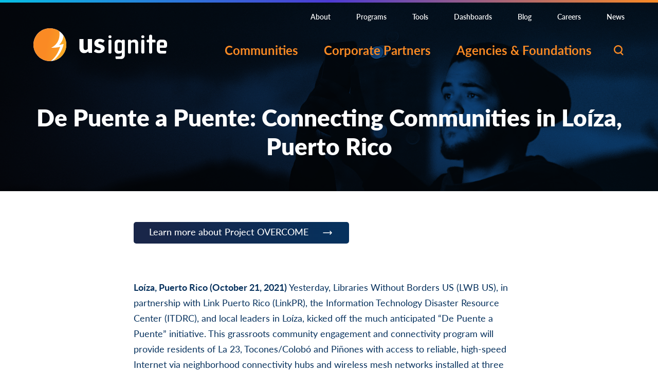

--- FILE ---
content_type: text/html; charset=UTF-8
request_url: https://www.us-ignite.org/news/de-puente-a-puente-connecting-communities-in-loiza-puerto-rico/
body_size: 10015
content:

<!DOCTYPE html>
<html lang="en">
<head>
  <meta charset="UTF-8" />
  <meta name="viewport" content="width=device-width, initial-scale=1.0">
  <title>
          De Puente a Puente: Connecting Communities in Loíza, Puerto Rico &#8211; US Ignite
      </title>

  <!-- Google Tag Manager -->
<script>(function(w,d,s,l,i){w[l]=w[l]||[];w[l].push({'gtm.start':
new Date().getTime(),event:'gtm.js'});var f=d.getElementsByTagName(s)[0],
j=d.createElement(s),dl=l!='dataLayer'?'&l='+l:'';j.async=true;j.src=
'https://www.googletagmanager.com/gtm.js?id='+i+dl;f.parentNode.insertBefore(j,f);
})(window,document,'script','dataLayer','GTM-NB5RSSH');</script>
<!-- End Google Tag Manager -->


  <meta http-equiv="Content-Type" content="text/html; charset=UTF-8">
  <meta http-equiv="X-UA-Compatible" content="IE=edge">
  <link rel="author" href="https://www.us-ignite.org/wp-content/themes/us-ignite/humans.txt">
  <link rel="pingback" href="https://www.us-ignite.org/xmlrpc.php">
  <link rel="stylesheet" href="https://use.typekit.net/tfa6tso.css">

  <link rel="apple-touch-icon" sizes="180x180" href="/apple-touch-icon.png">
  <link rel="icon" type="image/png" sizes="32x32" href="/favicon-32x32.png">
  <link rel="icon" type="image/png" sizes="16x16" href="/favicon-16x16.png">
  <link rel="manifest" href="/site.webmanifest">
  <link rel="mask-icon" href="/safari-pinned-tab.svg" color="#fa8a24">
  <meta name="msapplication-TileColor" content="#2b5797">
  <meta name="theme-color" content="#f5f6f6">
  <meta name="cf-2fa-verify" content="6dd1ef6a3cdb960">

  <script crossorigin="anonymous" src="https://cdnjs.cloudflare.com/polyfill/v3/polyfill.min.js?flags=gated&features=default%2CElement.prototype.classList%2Cdocument.querySelector%2Cdocument"></script>

            <link rel="alternate" type="application/rss+xml" title="RSS Feed containing US Ignite Communities" href="https://www.us-ignite.org/feed/?post_type=community">
          <link rel="alternate" type="application/rss+xml" title="RSS Feed containing US Ignite Applications" href="https://www.us-ignite.org/feed/?post_type=application">
          <link rel="alternate" type="application/rss+xml" title="RSS Feed containing US Ignite RFPs" href="https://www.us-ignite.org/feed/?post_type=rfp">
          <link rel="alternate" type="application/rss+xml" title="RSS Feed containing US Ignite " href="https://www.us-ignite.org/feed/?post_type=program">
          <link rel="alternate" type="application/rss+xml" title="RSS Feed containing US Ignite Posts" href="https://www.us-ignite.org/feed/?post_type=post">
          <link rel="alternate" type="application/rss+xml" title="RSS Feed containing US Ignite News" href="https://www.us-ignite.org/feed/?post_type=news">
          <link rel="alternate" type="application/rss+xml" title="RSS Feed containing US Ignite Fundings" href="https://www.us-ignite.org/feed/?post_type=funding">
          <link rel="alternate" type="application/rss+xml" title="RSS Feed containing US Ignite Data Tools" href="https://www.us-ignite.org/feed/?post_type=data-tool">
          <link rel="alternate" type="application/rss+xml" title="RSS Feed containing US Ignite Data Standards & Policies" href="https://www.us-ignite.org/feed/?post_type=data-standards">
  
  <meta name='robots' content='index, follow, max-image-preview:large, max-snippet:-1, max-video-preview:-1' />
	<style>img:is([sizes="auto" i], [sizes^="auto," i]) { contain-intrinsic-size: 3000px 1500px }</style>
	
	<!-- This site is optimized with the Yoast SEO plugin v26.2 - https://yoast.com/wordpress/plugins/seo/ -->
	<title>De Puente a Puente: Connecting Communities in Loíza, Puerto Rico &#8211; US Ignite</title>
	<link rel="canonical" href="https://www.us-ignite.org/news/de-puente-a-puente-connecting-communities-in-loiza-puerto-rico/" />
	<meta property="og:locale" content="en_US" />
	<meta property="og:type" content="article" />
	<meta property="og:title" content="De Puente a Puente: Connecting Communities in Loíza, Puerto Rico &#8211; US Ignite" />
	<meta property="og:description" content="&nbsp; Loíza, Puerto Rico (October 21, 2021) Yesterday, Libraries Without Borders US (LWB US), in partnership with Link Puerto Rico (LinkPR), the Information Technology Disaster Resource Center (ITDRC), and local leaders in Loíza, kicked off the much anticipated “De Puente a Puente” initiative. This grassroots community engagement and connectivity program will provide residents of La [&hellip;]" />
	<meta property="og:url" content="https://www.us-ignite.org/news/de-puente-a-puente-connecting-communities-in-loiza-puerto-rico/" />
	<meta property="og:site_name" content="US Ignite" />
	<meta property="article:publisher" content="https://www.facebook.com/USIgnite" />
	<meta property="article:modified_time" content="2021-10-22T18:30:18+00:00" />
	<meta name="twitter:card" content="summary_large_image" />
	<meta name="twitter:site" content="@US_Ignite" />
	<script type="application/ld+json" class="yoast-schema-graph">{"@context":"https://schema.org","@graph":[{"@type":"WebPage","@id":"https://www.us-ignite.org/news/de-puente-a-puente-connecting-communities-in-loiza-puerto-rico/","url":"https://www.us-ignite.org/news/de-puente-a-puente-connecting-communities-in-loiza-puerto-rico/","name":"De Puente a Puente: Connecting Communities in Loíza, Puerto Rico &#8211; US Ignite","isPartOf":{"@id":"https://www.us-ignite.org/#website"},"datePublished":"2021-10-21T12:36:13+00:00","dateModified":"2021-10-22T18:30:18+00:00","breadcrumb":{"@id":"https://www.us-ignite.org/news/de-puente-a-puente-connecting-communities-in-loiza-puerto-rico/#breadcrumb"},"inLanguage":"en-US","potentialAction":[{"@type":"ReadAction","target":["https://www.us-ignite.org/news/de-puente-a-puente-connecting-communities-in-loiza-puerto-rico/"]}]},{"@type":"BreadcrumbList","@id":"https://www.us-ignite.org/news/de-puente-a-puente-connecting-communities-in-loiza-puerto-rico/#breadcrumb","itemListElement":[{"@type":"ListItem","position":1,"name":"Home","item":"https://www.us-ignite.org/"},{"@type":"ListItem","position":2,"name":"News","item":"https://www.us-ignite.org/news/"},{"@type":"ListItem","position":3,"name":"De Puente a Puente: Connecting Communities in Loíza, Puerto Rico"}]},{"@type":"WebSite","@id":"https://www.us-ignite.org/#website","url":"https://www.us-ignite.org/","name":"US Ignite","description":"Accelerating the Smart City Movement","publisher":{"@id":"https://www.us-ignite.org/#organization"},"potentialAction":[{"@type":"SearchAction","target":{"@type":"EntryPoint","urlTemplate":"https://www.us-ignite.org/?s={search_term_string}"},"query-input":{"@type":"PropertyValueSpecification","valueRequired":true,"valueName":"search_term_string"}}],"inLanguage":"en-US"},{"@type":"Organization","@id":"https://www.us-ignite.org/#organization","name":"US Ignite","url":"https://www.us-ignite.org/","logo":{"@type":"ImageObject","inLanguage":"en-US","@id":"https://www.us-ignite.org/#/schema/logo/image/","url":"https://www.us-ignite.org/wp-content/uploads/2019/03/logo-blue.svg","contentUrl":"https://www.us-ignite.org/wp-content/uploads/2019/03/logo-blue.svg","width":1,"height":1,"caption":"US Ignite"},"image":{"@id":"https://www.us-ignite.org/#/schema/logo/image/"},"sameAs":["https://www.facebook.com/USIgnite","https://x.com/US_Ignite","https://www.linkedin.com/company/us-ignite","https://www.youtube.com/user/USIgnite1"]}]}</script>
	<!-- / Yoast SEO plugin. -->



<link rel='stylesheet' id='wp-block-library-css' href='https://www.us-ignite.org/wp-includes/css/dist/block-library/style.min.css?ver=6.8.3' type='text/css' media='all' />
<style id='classic-theme-styles-inline-css' type='text/css'>
/*! This file is auto-generated */
.wp-block-button__link{color:#fff;background-color:#32373c;border-radius:9999px;box-shadow:none;text-decoration:none;padding:calc(.667em + 2px) calc(1.333em + 2px);font-size:1.125em}.wp-block-file__button{background:#32373c;color:#fff;text-decoration:none}
</style>
<link rel='stylesheet' id='wp-components-css' href='https://www.us-ignite.org/wp-includes/css/dist/components/style.min.css?ver=6.8.3' type='text/css' media='all' />
<link rel='stylesheet' id='wp-preferences-css' href='https://www.us-ignite.org/wp-includes/css/dist/preferences/style.min.css?ver=6.8.3' type='text/css' media='all' />
<link rel='stylesheet' id='wp-block-editor-css' href='https://www.us-ignite.org/wp-includes/css/dist/block-editor/style.min.css?ver=6.8.3' type='text/css' media='all' />
<link rel='stylesheet' id='popup-maker-block-library-style-css' href='https://www.us-ignite.org/wp-content/plugins/popup-maker/dist/packages/block-library-style.css?ver=dbea705cfafe089d65f1' type='text/css' media='all' />
<style id='global-styles-inline-css' type='text/css'>
:root{--wp--preset--aspect-ratio--square: 1;--wp--preset--aspect-ratio--4-3: 4/3;--wp--preset--aspect-ratio--3-4: 3/4;--wp--preset--aspect-ratio--3-2: 3/2;--wp--preset--aspect-ratio--2-3: 2/3;--wp--preset--aspect-ratio--16-9: 16/9;--wp--preset--aspect-ratio--9-16: 9/16;--wp--preset--color--black: #000000;--wp--preset--color--cyan-bluish-gray: #abb8c3;--wp--preset--color--white: #ffffff;--wp--preset--color--pale-pink: #f78da7;--wp--preset--color--vivid-red: #cf2e2e;--wp--preset--color--luminous-vivid-orange: #ff6900;--wp--preset--color--luminous-vivid-amber: #fcb900;--wp--preset--color--light-green-cyan: #7bdcb5;--wp--preset--color--vivid-green-cyan: #00d084;--wp--preset--color--pale-cyan-blue: #8ed1fc;--wp--preset--color--vivid-cyan-blue: #0693e3;--wp--preset--color--vivid-purple: #9b51e0;--wp--preset--gradient--vivid-cyan-blue-to-vivid-purple: linear-gradient(135deg,rgba(6,147,227,1) 0%,rgb(155,81,224) 100%);--wp--preset--gradient--light-green-cyan-to-vivid-green-cyan: linear-gradient(135deg,rgb(122,220,180) 0%,rgb(0,208,130) 100%);--wp--preset--gradient--luminous-vivid-amber-to-luminous-vivid-orange: linear-gradient(135deg,rgba(252,185,0,1) 0%,rgba(255,105,0,1) 100%);--wp--preset--gradient--luminous-vivid-orange-to-vivid-red: linear-gradient(135deg,rgba(255,105,0,1) 0%,rgb(207,46,46) 100%);--wp--preset--gradient--very-light-gray-to-cyan-bluish-gray: linear-gradient(135deg,rgb(238,238,238) 0%,rgb(169,184,195) 100%);--wp--preset--gradient--cool-to-warm-spectrum: linear-gradient(135deg,rgb(74,234,220) 0%,rgb(151,120,209) 20%,rgb(207,42,186) 40%,rgb(238,44,130) 60%,rgb(251,105,98) 80%,rgb(254,248,76) 100%);--wp--preset--gradient--blush-light-purple: linear-gradient(135deg,rgb(255,206,236) 0%,rgb(152,150,240) 100%);--wp--preset--gradient--blush-bordeaux: linear-gradient(135deg,rgb(254,205,165) 0%,rgb(254,45,45) 50%,rgb(107,0,62) 100%);--wp--preset--gradient--luminous-dusk: linear-gradient(135deg,rgb(255,203,112) 0%,rgb(199,81,192) 50%,rgb(65,88,208) 100%);--wp--preset--gradient--pale-ocean: linear-gradient(135deg,rgb(255,245,203) 0%,rgb(182,227,212) 50%,rgb(51,167,181) 100%);--wp--preset--gradient--electric-grass: linear-gradient(135deg,rgb(202,248,128) 0%,rgb(113,206,126) 100%);--wp--preset--gradient--midnight: linear-gradient(135deg,rgb(2,3,129) 0%,rgb(40,116,252) 100%);--wp--preset--font-size--small: 13px;--wp--preset--font-size--medium: 20px;--wp--preset--font-size--large: 36px;--wp--preset--font-size--x-large: 42px;--wp--preset--spacing--20: 0.44rem;--wp--preset--spacing--30: 0.67rem;--wp--preset--spacing--40: 1rem;--wp--preset--spacing--50: 1.5rem;--wp--preset--spacing--60: 2.25rem;--wp--preset--spacing--70: 3.38rem;--wp--preset--spacing--80: 5.06rem;--wp--preset--shadow--natural: 6px 6px 9px rgba(0, 0, 0, 0.2);--wp--preset--shadow--deep: 12px 12px 50px rgba(0, 0, 0, 0.4);--wp--preset--shadow--sharp: 6px 6px 0px rgba(0, 0, 0, 0.2);--wp--preset--shadow--outlined: 6px 6px 0px -3px rgba(255, 255, 255, 1), 6px 6px rgba(0, 0, 0, 1);--wp--preset--shadow--crisp: 6px 6px 0px rgba(0, 0, 0, 1);}:where(.is-layout-flex){gap: 0.5em;}:where(.is-layout-grid){gap: 0.5em;}body .is-layout-flex{display: flex;}.is-layout-flex{flex-wrap: wrap;align-items: center;}.is-layout-flex > :is(*, div){margin: 0;}body .is-layout-grid{display: grid;}.is-layout-grid > :is(*, div){margin: 0;}:where(.wp-block-columns.is-layout-flex){gap: 2em;}:where(.wp-block-columns.is-layout-grid){gap: 2em;}:where(.wp-block-post-template.is-layout-flex){gap: 1.25em;}:where(.wp-block-post-template.is-layout-grid){gap: 1.25em;}.has-black-color{color: var(--wp--preset--color--black) !important;}.has-cyan-bluish-gray-color{color: var(--wp--preset--color--cyan-bluish-gray) !important;}.has-white-color{color: var(--wp--preset--color--white) !important;}.has-pale-pink-color{color: var(--wp--preset--color--pale-pink) !important;}.has-vivid-red-color{color: var(--wp--preset--color--vivid-red) !important;}.has-luminous-vivid-orange-color{color: var(--wp--preset--color--luminous-vivid-orange) !important;}.has-luminous-vivid-amber-color{color: var(--wp--preset--color--luminous-vivid-amber) !important;}.has-light-green-cyan-color{color: var(--wp--preset--color--light-green-cyan) !important;}.has-vivid-green-cyan-color{color: var(--wp--preset--color--vivid-green-cyan) !important;}.has-pale-cyan-blue-color{color: var(--wp--preset--color--pale-cyan-blue) !important;}.has-vivid-cyan-blue-color{color: var(--wp--preset--color--vivid-cyan-blue) !important;}.has-vivid-purple-color{color: var(--wp--preset--color--vivid-purple) !important;}.has-black-background-color{background-color: var(--wp--preset--color--black) !important;}.has-cyan-bluish-gray-background-color{background-color: var(--wp--preset--color--cyan-bluish-gray) !important;}.has-white-background-color{background-color: var(--wp--preset--color--white) !important;}.has-pale-pink-background-color{background-color: var(--wp--preset--color--pale-pink) !important;}.has-vivid-red-background-color{background-color: var(--wp--preset--color--vivid-red) !important;}.has-luminous-vivid-orange-background-color{background-color: var(--wp--preset--color--luminous-vivid-orange) !important;}.has-luminous-vivid-amber-background-color{background-color: var(--wp--preset--color--luminous-vivid-amber) !important;}.has-light-green-cyan-background-color{background-color: var(--wp--preset--color--light-green-cyan) !important;}.has-vivid-green-cyan-background-color{background-color: var(--wp--preset--color--vivid-green-cyan) !important;}.has-pale-cyan-blue-background-color{background-color: var(--wp--preset--color--pale-cyan-blue) !important;}.has-vivid-cyan-blue-background-color{background-color: var(--wp--preset--color--vivid-cyan-blue) !important;}.has-vivid-purple-background-color{background-color: var(--wp--preset--color--vivid-purple) !important;}.has-black-border-color{border-color: var(--wp--preset--color--black) !important;}.has-cyan-bluish-gray-border-color{border-color: var(--wp--preset--color--cyan-bluish-gray) !important;}.has-white-border-color{border-color: var(--wp--preset--color--white) !important;}.has-pale-pink-border-color{border-color: var(--wp--preset--color--pale-pink) !important;}.has-vivid-red-border-color{border-color: var(--wp--preset--color--vivid-red) !important;}.has-luminous-vivid-orange-border-color{border-color: var(--wp--preset--color--luminous-vivid-orange) !important;}.has-luminous-vivid-amber-border-color{border-color: var(--wp--preset--color--luminous-vivid-amber) !important;}.has-light-green-cyan-border-color{border-color: var(--wp--preset--color--light-green-cyan) !important;}.has-vivid-green-cyan-border-color{border-color: var(--wp--preset--color--vivid-green-cyan) !important;}.has-pale-cyan-blue-border-color{border-color: var(--wp--preset--color--pale-cyan-blue) !important;}.has-vivid-cyan-blue-border-color{border-color: var(--wp--preset--color--vivid-cyan-blue) !important;}.has-vivid-purple-border-color{border-color: var(--wp--preset--color--vivid-purple) !important;}.has-vivid-cyan-blue-to-vivid-purple-gradient-background{background: var(--wp--preset--gradient--vivid-cyan-blue-to-vivid-purple) !important;}.has-light-green-cyan-to-vivid-green-cyan-gradient-background{background: var(--wp--preset--gradient--light-green-cyan-to-vivid-green-cyan) !important;}.has-luminous-vivid-amber-to-luminous-vivid-orange-gradient-background{background: var(--wp--preset--gradient--luminous-vivid-amber-to-luminous-vivid-orange) !important;}.has-luminous-vivid-orange-to-vivid-red-gradient-background{background: var(--wp--preset--gradient--luminous-vivid-orange-to-vivid-red) !important;}.has-very-light-gray-to-cyan-bluish-gray-gradient-background{background: var(--wp--preset--gradient--very-light-gray-to-cyan-bluish-gray) !important;}.has-cool-to-warm-spectrum-gradient-background{background: var(--wp--preset--gradient--cool-to-warm-spectrum) !important;}.has-blush-light-purple-gradient-background{background: var(--wp--preset--gradient--blush-light-purple) !important;}.has-blush-bordeaux-gradient-background{background: var(--wp--preset--gradient--blush-bordeaux) !important;}.has-luminous-dusk-gradient-background{background: var(--wp--preset--gradient--luminous-dusk) !important;}.has-pale-ocean-gradient-background{background: var(--wp--preset--gradient--pale-ocean) !important;}.has-electric-grass-gradient-background{background: var(--wp--preset--gradient--electric-grass) !important;}.has-midnight-gradient-background{background: var(--wp--preset--gradient--midnight) !important;}.has-small-font-size{font-size: var(--wp--preset--font-size--small) !important;}.has-medium-font-size{font-size: var(--wp--preset--font-size--medium) !important;}.has-large-font-size{font-size: var(--wp--preset--font-size--large) !important;}.has-x-large-font-size{font-size: var(--wp--preset--font-size--x-large) !important;}
:where(.wp-block-post-template.is-layout-flex){gap: 1.25em;}:where(.wp-block-post-template.is-layout-grid){gap: 1.25em;}
:where(.wp-block-columns.is-layout-flex){gap: 2em;}:where(.wp-block-columns.is-layout-grid){gap: 2em;}
:root :where(.wp-block-pullquote){font-size: 1.5em;line-height: 1.6;}
</style>
<link rel='stylesheet' id='style-css' href='https://www.us-ignite.org/wp-content/themes/us-ignite/style.css?ver=de5dad0911960b67031561d78875d4777c670d55' type='text/css' media='all' />
<script type="text/javascript" src="https://www.us-ignite.org/wp-content/themes/us-ignite/dist/bundle.js?ver=20231205" id="webpack-js-js"></script>

    
  </head>

  <body class="wp-singular news-template-default single single-news postid-6145 wp-theme-us-ignite news-de-puente-a-puente-connecting-communities-in-loiza-puerto-rico ">
    <noscript><iframe src="https://www.googletagmanager.com/ns.html?id=GTM-NB5RSSH" height="0" width="0" style="display:none;visibility:hidden"></iframe></noscript>

    <div class="overlay "></div>
<section class="search-panel ">

  <section class="search-panel__top">
    <div class="container">
      <form class="search-panel__form" method="get" action='/'>
        <fieldset class="search-panel__fieldset">
          <legend class="search-panel__legend legend">
            <span class="legend__inner">
              <span class="legend__label">Search US Ignite for</span>

                              <button type="button" class="legend__button button button--transparent button--close button--hide-text-on-mobile js-search-bar-close"><span class="button__label">cancel</span></button>
                          </span>
          </legend>

          <div class="search-panel__filter filter">
            <ul class="filter__list">
                              <li class="filter__item select select--transparent">
                  <label class="select__label" for="post_types">Select a filter ...</label>
                  <select class="select__element" name="post_type" id="post_types">
                    <option value="">Select a filter ...</option>
                                                                <option  value="popup">Popups</option>
                                                                <option  value="popup_theme">Popup Themes</option>
                                                                <option  value="application">Applications</option>
                                                                <option  value="community">Communities</option>
                                                                <option  value="funding">Fundings</option>
                                                                <option  value="rfp">RFPs</option>
                                                                <option selected value="news">News</option>
                                                                <option  value="blogs">Blogs</option>
                                                                <option  value="data-tool">Data Tools</option>
                                                                <option  value="data-standards">Data Standards & Policies</option>
                                      </select>
                </li>
                          </ul>
          </div>

          <div class="search-panel__inputs">
            <input type="text" name="s" placeholder="Enter search term" class="search-panel__input-line input-line" value="">
            <button class="search-panel__button button button--primary button--search button--rounded button--hide-text-on-mobile"><span class="button__label">Search</span></button>
          </div>
        </fieldset>
      </form>
    </div>
  </section>

  </section>    <header class="main-header">
  <div class="main-header__container container">
      <a href="/" class="main-header__logo logo">
    <figure class="logo__image">
      <img src="https://www.us-ignite.org/wp-content/themes/us-ignite/images/brand/logo-white.svg" class="logo__image__source" alt="US Ignite">
      <figcaption class="logo__image__caption">US Ignite</figcaption>
    </figure>
  </a>

    <nav class="main-header__navigation navigation">
    <ul class="main-header__navigation-meta navigation-meta">
          <li class="menu-item menu-item-type-post_type menu-item-object-page menu-item-has-children menu-item-1672 navigation-meta__item ">
        <a target="_self" href="https://www.us-ignite.org/about-what-is-us-ignite/" class="navigation-meta__link">About</a>
                  <ul class="navigation-meta__navigation-sub navigation-sub">
                          <li class="navigation-sub__item ">
                <a target="_self" href="https://www.us-ignite.org/about-what-is-us-ignite/" class="navigation-sub__link">About US Ignite</a>
                              </li>
                          <li class="navigation-sub__item ">
                <a target="_self" href="https://www.us-ignite.org/about-staff/" class="navigation-sub__link">Staff</a>
                              </li>
                          <li class="navigation-sub__item ">
                <a target="_self" href="https://www.us-ignite.org/about-board-of-directors/" class="navigation-sub__link">Board of Directors</a>
                              </li>
                      </ul>
              </li>
          <li class="menu-item menu-item-type-post_type menu-item-object-page menu-item-has-children menu-item-6917 navigation-meta__item ">
        <a target="_self" href="https://www.us-ignite.org/program/" class="navigation-meta__link">Programs</a>
                  <ul class="navigation-meta__navigation-sub navigation-sub">
                          <li class="navigation-sub__item ">
                <a target="_self" href="https://www.us-ignite.org/program/us-ignite-communities/" class="navigation-sub__link">US Ignite Communities</a>
                              </li>
                          <li class="navigation-sub__item ">
                <a target="_self" href="https://www.us-ignite.org/program/smart-bases/" class="navigation-sub__link">Smart Bases</a>
                              </li>
                          <li class="navigation-sub__item ">
                <a target="_self" href="https://www.us-ignite.org/program/platforms-for-advanced-wireless-research/" class="navigation-sub__link">Platforms for Advanced Wireless Research</a>
                              </li>
                          <li class="navigation-sub__item ">
                <a target="_self" href="https://www.us-ignite.org/program/startup-support/" class="navigation-sub__link">Startup Support</a>
                              </li>
                          <li class="navigation-sub__item ">
                <a target="_self" href="https://www.us-ignite.org/program/smart-cities-data/" class="navigation-sub__link">Smart Cities Data</a>
                              </li>
                      </ul>
              </li>
          <li class="menu-item menu-item-type-post_type menu-item-object-page menu-item-has-children menu-item-143 navigation-meta__item ">
        <a target="_self" href="https://www.us-ignite.org/tools/" class="navigation-meta__link">Tools</a>
                  <ul class="navigation-meta__navigation-sub navigation-sub">
                          <li class="navigation-sub__item ">
                <a target="_self" href="https://www.us-ignite.org/community-tools/" class="navigation-sub__link">Community Tools</a>
                              </li>
                          <li class="navigation-sub__item ">
                <a target="_self" href="https://www.us-ignite.org/data-tools/" class="navigation-sub__link">Data Tools</a>
                              </li>
                          <li class="navigation-sub__item ">
                <a target="_self" href="https://www.us-ignite.org/tools/playbooks/" class="navigation-sub__link">Playbooks and Guides</a>
                              </li>
                          <li class="navigation-sub__item ">
                <a target="_self" href="https://www.us-ignite.org/tools/policy-papers/" class="navigation-sub__link">Policy Papers</a>
                              </li>
                      </ul>
              </li>
          <li class="menu-item menu-item-type-post_type menu-item-object-page menu-item-has-children menu-item-5882 navigation-meta__item ">
        <a target="_self" href="https://www.us-ignite.org/dashboard/" class="navigation-meta__link">Dashboards</a>
                  <ul class="navigation-meta__navigation-sub navigation-sub">
                          <li class="navigation-sub__item ">
                <a target="_self" href="https://www.us-ignite.org/program/smart-bases/fort-carson/" class="navigation-sub__link">Fort Carson Traffic and Weather</a>
                              </li>
                          <li class="navigation-sub__item ">
                <a target="_self" href="https://www.us-ignite.org/dashboard/national-socioeconomic-impact-broadband-tool/" class="navigation-sub__link">National Socioeconomic Impact Broadband Tool</a>
                              </li>
                          <li class="navigation-sub__item ">
                <a target="_self" href="https://www.us-ignite.org/miami-dashboard/" class="navigation-sub__link">Miami Economic Development</a>
                              </li>
                          <li class="navigation-sub__item ">
                <a target="_self" href="https://www.us-ignite.org/ny-broadband-coverage/" class="navigation-sub__link">NY Broadband Coverage</a>
                              </li>
                          <li class="navigation-sub__item ">
                <a target="_self" href="https://www.us-ignite.org/tools/economic-recovery-tool/" class="navigation-sub__link">Portland Economic Recovery</a>
                              </li>
                      </ul>
              </li>
          <li class="menu-item menu-item-type-custom menu-item-object-custom menu-item-7676 navigation-meta__item ">
        <a target="_self" href="https://www.us-ignite.org/blogs/" class="navigation-meta__link">Blog</a>
              </li>
          <li class="menu-item menu-item-type-post_type menu-item-object-page menu-item-5744 navigation-meta__item ">
        <a target="_self" href="https://www.us-ignite.org/hiring/" class="navigation-meta__link">Careers</a>
              </li>
          <li class="menu-item menu-item-type-post_type_archive menu-item-object-news menu-item-109 navigation-meta__item ">
        <a target="_self" href="https://www.us-ignite.org/news/" class="navigation-meta__link">News</a>
              </li>
      </ul>
    <ul class="main-header__navigation-main navigation-main">
          <li class="menu-item menu-item-type-post_type menu-item-object-page menu-item-180 navigation-main__item navigation-main__item--primary ">
        <a target="_self" href="https://www.us-ignite.org/join-our-network-of-communities/" class="navigation-main__link">Communities</a>
      </li>
          <li class="menu-item menu-item-type-post_type menu-item-object-page menu-item-8259 navigation-main__item navigation-main__item--primary  navigation-main__item--only-mobile ">
        <a target="_self" href="https://www.us-ignite.org/program/smart-bases/" class="navigation-main__link">Smart Bases</a>
      </li>
          <li class="menu-item menu-item-type-post_type menu-item-object-page menu-item-103 navigation-main__item navigation-main__item--primary ">
        <a target="_self" href="https://www.us-ignite.org/partners/" class="navigation-main__link">Corporate Partners</a>
      </li>
          <li class="menu-item menu-item-type-post_type menu-item-object-page menu-item-104 navigation-main__item navigation-main__item--primary ">
        <a target="_self" href="https://www.us-ignite.org/agencies-foundations/" class="navigation-main__link">Agencies &#038; Foundations</a>
      </li>
    
          <li class="navigation-main__item navigation-main__item navigation-main__item--search">
        <button class="navigation-main__search js-search-bar-open"><span class="navigation-main__search__label">Search</span></button>
      </li>
      </ul>
</nav>

<ul class="main-header__navigation-buttons navigation-buttons">
  <li class="navigation-buttons__item navigation-buttons__item--search">
    <button class="navigation-buttons__search js-search-bar-open"><span class="navigation-buttons__search__label">Search</span></button>
  </li>

  <li class="navigation-buttons__item navigation-buttons__item--hamburger">
    <button class="navigation-buttons__hamburger"></button>
  </li>
</ul>  </div>
</header>

    <main class="main-content">
      	<section class="section section--overlay section--page-header page-header page-header--small">
      <figure class="section__image">
      <img data-src="https://www.us-ignite.org/wp-content/uploads/2019/02/homepage-smart-city-smartphone-2000x0-c-default.jpg" class="js-lazyload section__image__source" alt="">
    </figure>
  

  <section class="page-header__content">
    <div class="page-header__container container">
      <header class="page-header__inner page-header__inner  page-header__inner--centered">
        
        <h2 class="page-header__title  header-1 header-1--light">
                                        De Puente a Puente: Connecting Communities in Loíza, Puerto Rico
                                </h2>
      </header>
          </div>
  </section>

  </section>
    
	<article class="section section--no-padding content ">
  			<section class="content__content-row content-row section">
  <div class="content-row__container container">

    
    <div class="content-row__main">
      <div class="content-row__editor editor">
        <h3><p class='editor__button'><a href='https://www.us-ignite.org/program/overcome/' class='button button--primary primary button--arrow' target=''>Learn more about Project OVERCOME</a></p></h3>
<p>&nbsp;</p>
<p><strong>Loíza, Puerto Rico (October 21, 2021) </strong>Yesterday, Libraries Without Borders US (LWB US), in partnership with Link Puerto Rico (LinkPR), the Information Technology Disaster Resource Center (ITDRC), and local leaders in Loíza, kicked off the much anticipated “De Puente a Puente” initiative. This grassroots community engagement and connectivity program will provide residents of La 23, Tocones/Colobó and Piñones with access to reliable, high-speed Internet via neighborhood connectivity hubs and wireless mesh networks installed at three community centers. Support from the National Science Foundation (Award # CNS-2044448) has made “De Puente a Puente” possible.</p>
<p>The kickoff event took place at the newly renovated La 23 Community Center in Loíza, Puerto Rico. LWB US worked closely with program partners, local leaders, and community members to transform this space into a connectivity hub for residents of all ages and digital literacy levels. During the event, attendees interacted with the community leaders that made the space possible, as well as learned about upcoming courses on digital and health literacy available to them at the center.</p>

      </div>
    </div>
  </div>
</section>		
        <section class="content__content-row content-row section section--grey section--blockquote">
  <div class="content-row__container container">
    <div class="content-row__main">
      <blockquote class="content-row__blockquote blockquote">
  <span class="blockquote__text">“This isn’t just a place where people can connect to high-speed Internet or access technology, it’s a place where residents can come together, build trust, develop solutions to the problems most relevant to their lives, and work toward promoting the wellbeing of their community,” </span>
  <span class="blockquote__name">José “Moreno” Sánchez, Project Coordinator</span>
</blockquote>    </div>
  </div>
</section>      <section class="content__content-row content-row section">
  <div class="content-row__container container">

    
    <div class="content-row__main">
      <div class="content-row__editor editor">
        <p>By installing off-the-shelf wireless hotspots, laptops, and other electronic devices, engaging in collaborative, community-led placemaking efforts, and providing residents with capacity-building activities and tools, LWB US quickly and effectively deployed a digital inclusion intervention that aligns with community needs and interests.</p>
<p>“This isn’t just a place where people can connect to high-speed Internet or access technology, it’s a place where residents can come together, build trust, develop solutions to the problems most relevant to their lives, and work toward promoting the wellbeing of their community,” said Project Coordinator, José “Moreno” Sánchez, tasked with spearheading the initiative since May 2021.</p>
<p>LWB US was selected as a Project OVERCOME grant recipient in March 2021. The Project OVERCOME grant provided awards to seven communities in an effort designed to connect the unconnected through novel broadband technology solutions. US Ignite managed the selection process and now oversees these projects along with multiple efforts to connect the benefits of emerging technology with some of our communities most challenging needs.</p>
<p>&#8220;Through Project OVERCOME we intended to offer communities with connectivity challenges an opportunity to quickly and efficiently test connection solutions,&#8221; said the Director of Community Development at US Ignite, Lee Davenport. &#8220;However, we know that “De Puente A Puente” offers much more than an Internet connection. It empowers the Loiza residents &#8211; from youngest to oldest &#8211; to take an active role in improving their community.&#8221;</p>

      </div>
    </div>
  </div>
</section>        <section class="content__content-row content-row section">
    <div class="content-row__image image image--regular">
      <figure class="image__figure">
        <img data-src="https://www.us-ignite.org/wp-content/uploads/2021/10/Copy-of-IMG-20210822-WA0022.jpg" class="js-lazyload image__source" alt="Loiza-PR-Students-Computers">
              </figure>
    </div>
  </section>
      <section class="content__content-row content-row section">
  <div class="content-row__container container">

    
    <div class="content-row__main">
      <div class="content-row__editor editor">
        <p>LWB US invites Loíza residents, local nonprofits, foundations, community-based organizations, to learn more about “De Puente a Puente” and to visit the community centers. For more information, please contact José “Moreno” Sánchez at <a href="/cdn-cgi/l/email-protection#9ff2f0edfaf1f0dff3f6fdedfeedf6faece8f6ebf7f0eaebfdf0edfbfaedecb1eaec"><span class="__cf_email__" data-cfemail="264b4954434849664a4f445447544f4355514f524e49535244495442435455085355">[email&#160;protected]</span></a> or Alex Aldarondo at <a href="/cdn-cgi/l/email-protection#e3828f869ba38f8a819182918a8690948a978b8c9697818c9187869190cd9690"><span class="__cf_email__" data-cfemail="53323f362b133f3a312132213a3620243a273b3c2627313c21373621207d2620">[email&#160;protected]</span></a>, and visit <a href="https://www.librarieswithoutborders.us/puente-a-puente/">librarieswithoutborders.us/puente-a-puente</a>.</p>
<p><img decoding="async" class="aligncenter wp-image-3608 size-medium" src="https://www.us-ignite.org/wp-content/uploads/2019/02/Orange-line-300x2.png" alt="Orange line" width="300" height="2" srcset="https://www.us-ignite.org/wp-content/uploads/2019/02/Orange-line-300x2.png 300w, https://www.us-ignite.org/wp-content/uploads/2019/02/Orange-line-768x5.png 768w, https://www.us-ignite.org/wp-content/uploads/2019/02/Orange-line.png 902w" sizes="(max-width: 300px) 100vw, 300px" /></p>
<p><strong>About Libraries Without Borders US:</strong></p>
<p>Libraries Without Borders US (LWB US) is a non-profit organization that delivers access to information, education, and cultural resources, with a particular emphasis on serving communities subject to systemic discrimination. From laundromats in Baltimore to community centers in Puerto Rico, LWB US designs innovative tools and programs that meet people where they are, providing the resources they need most. Libraries Without Borders US (LWB US) is the US branch of Bibliothèques Sans Frontières (BSF).</p>
<p><strong>About Link Puerto Rico:</strong></p>
<p>Link Puerto Rico is a Puerto Rican organization that empowers individuals through the facilitation of initiatives and knowledge in technology- and entrepreneurship-related fields with the end goal of creating and developing resilient, sustainable, and innovative communities. Since its founding in 2017, Link Puerto Rico has worked tirelessly on its mission to empower anyone to create high impact solutions through experiential education platforms, the facilitation of technological resources, and community support.</p>
<p><strong>About </strong><strong>Information Technology Disaster Resource Center (ITDRC):</strong></p>
<p>The Information Technology Disaster Resource Center (ITDRC) is a nationwide, volunteer-driven 501(c)(3) nonprofit founded in 2008 to provide communities with the technical resources necessary to continue operations and begin recovery after a disaster.</p>
<p><strong>About US Ignite:</strong></p>
<p>US Ignite is a high-tech nonprofit with a mission to accelerate the smart community movement. Our public-private partnership programs leverage advanced networking and data science to drive key outcomes for communities. Our work also enables new opportunities for wireless and IoT research designed to help narrow the gap between cutting‐edge experimentation and scalable, real‐world technology deployments. For more information, visit <a href="https://www.us-ignite.org">www.us-ignite.org</a>.</p>
<p>&nbsp;</p>

      </div>
    </div>
  </div>
</section>  
    </article>
			
	
      </main>

    <footer class="main-footer">
  <div class="main-footer__container container">
    <div class="main-footer__top">
        <a href="/" class="main-footer__logo logo">
    <figure class="logo__image">
      <img src="https://www.us-ignite.org/wp-content/themes/us-ignite/images/brand/logo-blue.svg" class="logo__image__source" alt="US Ignite">
      <figcaption class="logo__image__caption">US Ignite</figcaption>
    </figure>
  </a>
    </div>

    <div class="main-footer__middle">
      <div class="main-footer__middle__columns">
          <ul class="main-footer__navigation-footer-column main-footer__navigation-footer-column--main navigation-footer-column navigation-footer-column--main">
          <li class="menu-item menu-item-type-post_type menu-item-object-page menu-item-180 navigation-footer-column__item">
        <a target="_self" href="https://www.us-ignite.org/join-our-network-of-communities/" class="navigation-footer-column__link">Communities</a>
      </li>
          <li class="menu-item menu-item-type-post_type menu-item-object-page menu-item-8259 navigation-footer-column__item">
        <a target="_self" href="https://www.us-ignite.org/program/smart-bases/" class="navigation-footer-column__link">Smart Bases</a>
      </li>
          <li class="menu-item menu-item-type-post_type menu-item-object-page menu-item-103 navigation-footer-column__item">
        <a target="_self" href="https://www.us-ignite.org/partners/" class="navigation-footer-column__link">Corporate Partners</a>
      </li>
          <li class="menu-item menu-item-type-post_type menu-item-object-page menu-item-104 navigation-footer-column__item">
        <a target="_self" href="https://www.us-ignite.org/agencies-foundations/" class="navigation-footer-column__link">Agencies &#038; Foundations</a>
      </li>
      </ul>
          <ul class="main-footer__navigation-footer-column main-footer__navigation-footer-column--meta navigation-footer-column navigation-footer-column--meta">
          <li class="menu-item menu-item-type-post_type menu-item-object-page menu-item-has-children menu-item-1672 navigation-footer-column__item">
        <a target="_self" href="https://www.us-ignite.org/about-what-is-us-ignite/" class="navigation-footer-column__link">About</a>
      </li>
          <li class="menu-item menu-item-type-post_type menu-item-object-page menu-item-has-children menu-item-6917 navigation-footer-column__item">
        <a target="_self" href="https://www.us-ignite.org/program/" class="navigation-footer-column__link">Programs</a>
      </li>
          <li class="menu-item menu-item-type-post_type menu-item-object-page menu-item-has-children menu-item-143 navigation-footer-column__item">
        <a target="_self" href="https://www.us-ignite.org/tools/" class="navigation-footer-column__link">Tools</a>
      </li>
          <li class="menu-item menu-item-type-post_type menu-item-object-page menu-item-has-children menu-item-5882 navigation-footer-column__item">
        <a target="_self" href="https://www.us-ignite.org/dashboard/" class="navigation-footer-column__link">Dashboards</a>
      </li>
          <li class="menu-item menu-item-type-custom menu-item-object-custom menu-item-7676 navigation-footer-column__item">
        <a target="_self" href="https://www.us-ignite.org/blogs/" class="navigation-footer-column__link">Blog</a>
      </li>
          <li class="menu-item menu-item-type-post_type menu-item-object-page menu-item-5744 navigation-footer-column__item">
        <a target="_self" href="https://www.us-ignite.org/hiring/" class="navigation-footer-column__link">Careers</a>
      </li>
          <li class="menu-item menu-item-type-post_type_archive menu-item-object-news menu-item-109 navigation-footer-column__item">
        <a target="_self" href="https://www.us-ignite.org/news/" class="navigation-footer-column__link">News</a>
      </li>
      </ul>
      </div>

      <div class="main-footer__block block">

                        <div class="block__text block__text--has-border paragraph-3">
              <p>1150 18th St NW Suite 750<br />
Washington, DC 20036</p>

            </div>
          
          <ul class="footer-links">
            <li class="footer-links__item"><a class="footer-links__link" href="/cdn-cgi/l/email-protection#442d2a222b043137692d232a2d30216a2b3623"><span class="__cf_email__" data-cfemail="157c7b737a556066387c727b7c61703b7a6772">[email&#160;protected]</span></a></li>
                          <li class="footer-links__item">
                <a class="footer-links__link" href="https://us-ignite.us2.list-manage.com/subscribe?u=415098e18420e15ff7df2575f&id=7bafb69bf5" title="Sign up!">
                  Subscribe to our newsletter
                </a>
              </li>
                      </ul>

          <ul class="socials">
            <li class="socials__item"><a class="socials__link socials__link--facebook" href="https://www.facebook.com/USIgnite/"><span class="socials__link__label">facebook</span></a></li>
                <li class="socials__item"><a class="socials__link socials__link--twitter" href="https://twitter.com/us_ignite"><span class="socials__link__label">twitter</span></a></li>
                <li class="socials__item"><a class="socials__link socials__link--linked" href="https://www.linkedin.com/company/us-ignite"><span class="socials__link__label">linked</span></a></li>
      </ul>
        
</div>
    </div>

    <div class="main-footer__bottom">
        <ul class="main-footer__navigation-footer navigation-footer">
      </ul>

      <p class="main-footer__copyright">© Copyright 2026 US Ignite. All Rights Reserved.</p>
    </div>
  </div>
</footer>  
    <script data-cfasync="false" src="/cdn-cgi/scripts/5c5dd728/cloudflare-static/email-decode.min.js"></script><script type="speculationrules">
{"prefetch":[{"source":"document","where":{"and":[{"href_matches":"\/*"},{"not":{"href_matches":["\/wp-*.php","\/wp-admin\/*","\/wp-content\/uploads\/*","\/wp-content\/*","\/wp-content\/plugins\/*","\/wp-content\/themes\/us-ignite\/*","\/*\\?(.+)"]}},{"not":{"selector_matches":"a[rel~=\"nofollow\"]"}},{"not":{"selector_matches":".no-prefetch, .no-prefetch a"}}]},"eagerness":"conservative"}]}
</script>

  <script defer src="https://static.cloudflareinsights.com/beacon.min.js/vcd15cbe7772f49c399c6a5babf22c1241717689176015" integrity="sha512-ZpsOmlRQV6y907TI0dKBHq9Md29nnaEIPlkf84rnaERnq6zvWvPUqr2ft8M1aS28oN72PdrCzSjY4U6VaAw1EQ==" data-cf-beacon='{"version":"2024.11.0","token":"81982be4bbfd49d7846ee4ecf5cbae28","r":1,"server_timing":{"name":{"cfCacheStatus":true,"cfEdge":true,"cfExtPri":true,"cfL4":true,"cfOrigin":true,"cfSpeedBrain":true},"location_startswith":null}}' crossorigin="anonymous"></script>
</body>
</html>

<!-- Page supported by LiteSpeed Cache 7.6.2 on 2026-02-01 00:44:04 -->

--- FILE ---
content_type: text/css
request_url: https://www.us-ignite.org/wp-content/themes/us-ignite/style.css?ver=de5dad0911960b67031561d78875d4777c670d55
body_size: 29496
content:
/*!
 * 
 *   Theme Name: us-ignite
 *   Author: Pixelpillow
 *   Author URI: https://pixelpillow.nl
 *   Version: 1.2.0
 *   License: UNLICENSED
 * 
 */
.tns-outer{padding:0!important}.tns-outer [hidden]{display:none!important}.tns-outer [aria-controls],.tns-outer [data-action]{cursor:pointer}.tns-slider{-webkit-transition:all 0s;transition:all 0s}.tns-slider>.tns-item{-webkit-box-sizing:border-box;box-sizing:border-box}.tns-horizontal.tns-subpixel{white-space:nowrap}.tns-horizontal.tns-subpixel>.tns-item{display:inline-block;vertical-align:top;white-space:normal}.tns-horizontal.tns-no-subpixel:after{content:"";display:table;clear:both}.tns-horizontal.tns-no-subpixel>.tns-item{float:left}.tns-horizontal.tns-carousel.tns-no-subpixel>.tns-item{margin-right:-100%}.tns-gallery,.tns-no-calc{position:relative;left:0}.tns-gallery{min-height:1px}.tns-gallery>.tns-item{position:absolute;left:-100%;-webkit-transition:transform 0s,opacity 0s;-webkit-transition:opacity 0s,-webkit-transform 0s;transition:opacity 0s,-webkit-transform 0s;transition:transform 0s,opacity 0s;transition:transform 0s,opacity 0s,-webkit-transform 0s}.tns-gallery>.tns-slide-active{position:relative;left:auto!important}.tns-gallery>.tns-moving{-webkit-transition:all .25s;transition:all .25s}.tns-autowidth{display:inline-block}.tns-lazy-img{-webkit-transition:opacity .6s;transition:opacity .6s;opacity:.6}.tns-lazy-img.tns-complete{opacity:1}.tns-ah{-webkit-transition:height 0s;transition:height 0s}.tns-ovh{overflow:hidden;-webkit-overflow-scrolling:touch}.tns-visually-hidden{position:absolute;left:-10000em}.tns-transparent{opacity:0;visibility:hidden}.tns-fadeIn{opacity:1;filter:alpha(opacity=100);z-index:0}.tns-fadeOut,.tns-normal{opacity:0;filter:alpha(opacity=0);z-index:-1}.tns-vpfix{white-space:nowrap}.tns-vpfix>div,.tns-vpfix>li{display:inline-block}.tns-t-subp2{margin:0 auto;width:310px;position:relative;height:10px;overflow:hidden;-webkit-overflow-scrolling:touch}.tns-t-ct{width:2333.3333333333%;width:2333.33333%;position:absolute;right:0}.tns-t-ct:after{content:"";display:table;clear:both}.tns-t-ct>div{width:1.4285714286%;width:1.42857%;height:10px;float:left}@media print{.main-footer,.main-header,.page-header,.section--contact{display:none!important}}a,abbr,acronym,address,applet,article,aside,audio,b,big,blockquote,body,canvas,caption,center,cite,code,dd,del,details,dfn,div,dl,dt,em,embed,fieldset,figcaption,figure,footer,form,h1,h2,h3,h4,h5,h6,header,hgroup,html,i,iframe,img,ins,kbd,label,legend,li,mark,menu,nav,object,ol,output,p,pre,q,ruby,s,samp,section,small,span,strike,strong,sub,summary,sup,table,tbody,td,tfoot,th,thead,time,tr,tt,u,ul,var,video{margin:0;padding:0;border:0;font-family:inherit;font-size:100%;vertical-align:baseline}article,aside,details,figcaption,figure,footer,header,hgroup,menu,nav,section{display:block}body{line-height:1}button{border:0;outline:none;background-color:transparent;cursor:pointer}a{text-decoration:none}li,ol,ul{list-style:none}blockquote,q{quotes:none}blockquote:after,blockquote:before,q:after,q:before{content:"";content:none}table{border-collapse:collapse;border-spacing:0}button,input,select,textarea{-webkit-appearance:none;-moz-appearance:none;appearance:none;outline:0;padding:0}button:active,button:disabled,button:focus,input:active,input:disabled,input:focus,select:active,select:disabled,select:focus,textarea:active,textarea:disabled,textarea:focus{outline:0}progress{-webkit-appearance:none;-moz-appearance:none;appearance:none;background:none}fieldset,progress{border:0;outline:none}address{font-style:normal}table,tbody,td,th,thead,tr{-webkit-appearance:none;-moz-appearance:none;appearance:none;margin:0;padding:0;border:0;border-collapse:collapse;border-spacing:0}body{-webkit-font-smoothing:antialiased;-moz-osx-font-smoothing:grayscale;background:#fff;color:#06315d;font-size:100%}body,button,html,input,select{font-family:Lato,-apple-system,BlinkMacSystemFont,Segoe UI,Roboto,Helvetica,Arial,sans-serif,Apple Color Emoji,Segoe UI Emoji,Segoe UI Symbol}html{-webkit-box-sizing:border-box;box-sizing:border-box}body.no-scroll{overflow:hidden;-webkit-overflow-scrolling:touch}*,:after,:before{-webkit-box-sizing:inherit;box-sizing:inherit}img{display:block;max-width:100%;height:auto}img[data-src],img[data-srcset]{min-height:1px}.container{padding-right:.625rem;padding-left:.625rem}@media print,screen and (min-width:40em){.container{padding-right:.9375rem;padding-left:.9375rem}}.container,.container--slider{max-width:75rem;margin:0 auto}.container--slider{padding-right:0;padding-left:0}.header-1{color:#06315d;word-break:normal}.header-1--light{color:#fff}.header-1--highlighted{color:#fa8a24}.header-1{font-size:46px;font-weight:900;line-height:56px}@media screen and (max-width:59.99875em){.header-1{font-size:34px;line-height:42px}}.header-2{color:#06315d;word-break:normal}.header-2--light{color:#fff}.header-2--highlighted{color:#fa8a24}.header-2{font-size:38px;font-weight:800;line-height:48px}@media screen and (max-width:59.99875em){.header-2{font-size:28px;line-height:36px}}.header-3{color:#06315d;word-break:normal}.header-3--light{color:#fff}.header-3--highlighted{color:#fa8a24}.header-3{font-size:24px;font-weight:700;line-height:34px}@media screen and (max-width:59.99875em){.header-3{font-size:20px;line-height:26px}}.header-4{color:#06315d;word-break:normal}.header-4--light{color:#fff}.header-4--highlighted{color:#fa8a24}.header-4{font-size:22px;font-weight:500;line-height:32px}@media screen and (max-width:59.99875em){.header-4{font-size:16px;line-height:24px}}.header-5{color:#06315d;word-break:normal}.header-5--light{color:#fff}.header-5--highlighted{color:#fa8a24}.header-5{font-size:14px;font-weight:600;line-height:24px}@media screen and (max-width:59.99875em){.header-5{font-size:10px;line-height:18px}}.paragraph-1{color:#06315d;word-break:normal}.paragraph-1--light{color:#fff}.paragraph-1--highlighted{color:#fa8a24}.paragraph-1{font-size:30px;font-weight:400;line-height:48px}@media screen and (max-width:59.99875em){.paragraph-1{font-size:22px;line-height:36px}}.paragraph-2{color:#06315d;word-break:normal}.paragraph-2--light{color:#fff}.paragraph-2--highlighted{color:#fa8a24}.paragraph-2{font-size:28px;font-weight:400;line-height:40px}@media screen and (max-width:59.99875em){.paragraph-2{font-size:20px;line-height:30px}}.paragraph-3{color:#06315d;word-break:normal}.paragraph-3--light{color:#fff}.paragraph-3--highlighted{color:#fa8a24}.paragraph-3{font-size:18px;font-weight:500;line-height:28px}@media screen and (max-width:59.99875em){.paragraph-3{font-size:16px;line-height:22px}}.paragraph-4{color:#06315d;word-break:normal}.paragraph-4--light{color:#fff}.paragraph-4--highlighted{color:#fa8a24}.paragraph-4{font-size:18px;font-weight:400;line-height:30px}@media(-webkit-min-device-pixel-ratio:2),(min-resolution:192dpi){.paragraph-4{font-weight:300}}@media screen and (max-width:59.99875em){.paragraph-4{font-size:14px;line-height:20px}}.react-select{-webkit-box-flex:1;-ms-flex:1;flex:1;z-index:3}.react-select__single-value{overflow:visible!important}.react-select__value-container{padding:10px 20px!important;border:0;color:#fa8a24}.react-select__control{border:0!important;border-radius:4px!important}.react-select__dropdown-indicator{background:#06315d;border:0;padding:16px!important;border-top-right-radius:4px;border-bottom-right-radius:4px;color:#fff!important}.react-select__clear-indicator:before{display:-webkit-inline-box;display:-ms-inline-flexbox;display:inline-flex;content:"";width:24px;height:24px;background-image:url("data:image/svg+xml;charset=utf-8,%3Csvg width='9' height='9' xmlns='http://www.w3.org/2000/svg' fill='%2306315d'%3E%3Cpath d='M5.903 4.5L8.71 7.306A.992.992 0 1 1 7.306 8.71L4.5 5.903 1.694 8.71A.992.992 0 1 1 .29 7.306L3.097 4.5.29 1.694A.992.992 0 1 1 1.694.29L4.5 3.097 7.306.29A.992.992 0 1 1 8.71 1.694L5.903 4.5z' fill-rule='evenodd'/%3E%3C/svg%3E");background-repeat:no-repeat;background-position:50%}.react-select__clear-indicator{position:absolute;top:50%;-webkit-transform:translateY(-50%);transform:translateY(-50%);border-radius:100%;background:#f5f6f6;width:24px;height:24px;right:70px;padding:0!important}.react-select__clear-indicator svg{display:none!important}.react-select__indicator-separator{display:none}.react-select__option--is-focused{background:#f5f6f6!important}.react-select__option--is-selected{background:#06315d!important}.react-tabs{-webkit-tap-highlight-color:rgba(0,0,0,0)}.react-tabs__tab-list{padding:0 0 0 40px;border-bottom:1px solid rgba(6,49,93,.1);margin-bottom:30px}@media screen and (max-width:59.99875em){.react-tabs__tab-list{padding:0 0 0 20px}}.react-tabs__tab{cursor:pointer;display:inline-block;padding-bottom:20px;position:relative;list-style:none;margin-right:30px}@media screen and (max-width:59.99875em){.react-tabs__tab{margin-right:10px}}.react-tabs__tab:after{left:25%;right:25%;-webkit-transition-property:left,right;transition-property:left,right;-webkit-transition-duration:.3s;transition-duration:.3s;-webkit-transition-timing-function:ease-out;transition-timing-function:ease-out}.react-tabs__tab--selected{font-weight:700}.react-tabs__tab--selected:after{content:"";position:absolute;top:calc(100% - 1px);height:3px;background:-webkit-gradient(linear,left top,right top,from(#fa8a24),to(#faa824));background:linear-gradient(90deg,#fa8a24,#faa824);left:0;right:0}.react-tabs__tab--disabled{cursor:default}.react-tabs__tab:focus{outline:none}.react-tabs__tab-panel{padding:0 40px 40px;display:none}@media screen and (max-width:59.99875em){.react-tabs__tab-panel{padding:0 20px 20px}}.react-tabs__tab-panel--selected{display:block}.blockquote{position:relative}.blockquote:after{-webkit-transition:.2s;transition:.2s;content:"";position:absolute;height:53px;left:-80px;top:-50px;width:58px;background:url("data:image/svg+xml;charset=utf-8,%3Csvg width='58' height='53' xmlns='http://www.w3.org/2000/svg' fill='%23fa8a24'%3E%3Cg fill-rule='evenodd'%3E%3Cpath d='M29 52.5C13.29 52.5.5 40.894.5 26.5S13.29.5 29 .5s28.5 11.606 28.5 26c0 4.782-1.418 9.375-4.058 13.382-.377.57.32 3.55 2.39 8.273.503 1.147-.537 2.368-1.749 2.055-5.781-1.495-9.403-1.985-9.984-1.653C39.606 51.12 34.412 52.5 29 52.5zm21.937-14.269C53.259 34.708 54.5 30.686 54.5 26.5c0-12.668-11.386-23-25.5-23S3.5 13.832 3.5 26.5s11.386 23 25.5 23c4.89 0 9.572-1.243 13.612-3.549 1.37-.782 4.3-.532 9.324.639-1.614-4.175-2.004-6.835-1-8.359z' fill-rule='nonzero'/%3E%3Cpath d='M19.04 18.5h18.78M19.04 34.5h18.78M14.39 26.5h28.016' stroke='%23FA8B24' stroke-width='3' stroke-linecap='round' stroke-linejoin='round'/%3E%3C/g%3E%3C/svg%3E") no-repeat 50%}.blockquote__text{color:#06315d;word-break:normal}.blockquote__text--light{color:#fff}.blockquote__text--highlighted{color:#fa8a24}.blockquote__text{font-family:ff-ernestine-pro,serif;font-size:28px;font-weight:400;line-height:48px}@media screen and (max-width:59.99875em){.blockquote__text{font-size:20px;line-height:36px}}.blockquote__text{color:#fa8a24}.blockquote__name{color:#06315d;word-break:normal}.blockquote__name--light{color:#fff}.blockquote__name--highlighted{color:#fa8a24}.blockquote__name{font-size:18px;font-weight:500;line-height:28px}@media screen and (max-width:59.99875em){.blockquote__name{font-size:16px;line-height:22px}}.blockquote__name{display:-webkit-box;display:-ms-flexbox;display:flex;-webkit-box-align:center;-ms-flex-align:center;align-items:center;margin-top:20px}.blockquote__name:before{content:"";display:block;width:70px;height:1px;background:#06315d;margin-right:20px}.button{padding:5px 30px 9px;-webkit-transition:.2s;transition:.2s;color:#06315d;word-break:normal}.button--light{color:#fff}.button--highlighted{color:#fa8a24}.button{font-size:18px;font-weight:500;line-height:28px}@media screen and (max-width:59.99875em){.button{font-size:16px;line-height:22px}}.button{cursor:pointer;border-radius:5px}.button:hover{-webkit-box-shadow:0 2px 40px 0 rgba(0,0,0,.25);box-shadow:0 2px 40px 0 rgba(0,0,0,.25)}.button:disabled{cursor:not-allowed}.button:disabled:hover{-webkit-box-shadow:none;box-shadow:none}.button--rounded{border-radius:100px}@media screen and (max-width:39.99875em){.button--hide-text-on-mobile .button__label{position:absolute;left:-99999px}.button--hide-text-on-mobile:after,.button--hide-text-on-mobile:before{margin:0!important}}.button--icon{padding:20px}.button--icon[class*="--small"]{padding:5px}.button--icon .button__label{position:absolute;left:-99999px}.button--icon:after,.button--icon:before{margin:0!important}.button--primary{color:#fff!important;background:linear-gradient(-269deg,#192649 7%,#06315d 97%);-webkit-box-pack:center;-ms-flex-pack:center;justify-content:center;display:-webkit-inline-box;display:-ms-inline-flexbox;display:inline-flex}.button--primary[class*="--close"]{-webkit-box-align:center;-ms-flex-align:center;align-items:center}.button--primary[class*="--close"]:after{display:-webkit-inline-box;display:-ms-inline-flexbox;display:inline-flex;content:"";width:24px;height:24px;background-image:url("data:image/svg+xml;charset=utf-8,%3Csvg width='24' height='24' xmlns='http://www.w3.org/2000/svg' fill='%23fff'%3E%3Cpath d='M12.797 12.107l4.928 4.823A.75.75 0 1 1 16.674 18l-4.95-4.843L6.777 18a.75.75 0 1 1-1.052-1.07l4.928-4.823-4.928-4.822a.75.75 0 0 1 1.052-1.07l4.949 4.843 4.949-4.843a.75.75 0 1 1 1.051 1.07l-4.928 4.822z' fill-rule='nonzero'/%3E%3C/svg%3E");background-repeat:no-repeat;background-position:50%;margin-top:3px;margin-left:25px}.button--primary[class*="--arrow"]{-webkit-box-align:center;-ms-flex-align:center;align-items:center}.button--primary[class*="--arrow"]:after{display:-webkit-inline-box;display:-ms-inline-flexbox;display:inline-flex;content:"";width:24px;height:24px;background-image:url("data:image/svg+xml;charset=utf-8,%3Csvg width='24' height='24' xmlns='http://www.w3.org/2000/svg' fill='%23fff'%3E%3Cpath d='M18.19 12.75H4a.75.75 0 0 1 0-1.5h14.19l-1.72-1.72a.75.75 0 0 1 1.06-1.06l3 3a.75.75 0 0 1 0 1.06l-3 3a.75.75 0 0 1-1.06-1.06l1.72-1.72z' fill-rule='nonzero'/%3E%3C/svg%3E");background-repeat:no-repeat;background-position:50%;margin-top:3px;margin-left:25px}.button--primary[class*="--search"]{-webkit-box-align:center;-ms-flex-align:center;align-items:center}.button--primary[class*="--search"]:after{display:-webkit-inline-box;display:-ms-inline-flexbox;display:inline-flex;content:"";width:24px;height:24px;background-image:url("data:image/svg+xml;charset=utf-8,%3Csvg width='24' height='24' xmlns='http://www.w3.org/2000/svg' xmlns:xlink='http://www.w3.org/1999/xlink' fill='%23fff'%3E%3Cdefs%3E%3Cpath d='M14.992 16.248a6.915 6.915 0 0 1-4.107 1.34C7.083 17.589 4 14.548 4 10.795 4 7.042 7.083 4 10.885 4c3.802 0 6.885 3.042 6.885 6.794 0 1.697-.63 3.248-1.671 4.438l3.024 2.985a.75.75 0 0 1-1.054 1.067l-3.068-3.027a.765.765 0 0 1-.009-.01zm-4.107-.16c2.978 0 5.385-2.374 5.385-5.294 0-2.92-2.407-5.294-5.385-5.294C7.907 5.5 5.5 7.875 5.5 10.794c0 2.92 2.407 5.295 5.385 5.295z' id='a' fill='%23fff'/%3E%3C/defs%3E%3Cuse fill-rule='nonzero' xlink:href='%23a'/%3E%3C/svg%3E");background-repeat:no-repeat;background-position:50%;margin-top:3px;margin-left:25px}.button--primary[class*="--filter"]{-webkit-box-align:center;-ms-flex-align:center;align-items:center}.button--primary[class*="--filter"]:after{display:-webkit-inline-box;display:-ms-inline-flexbox;display:inline-flex;content:"";width:24px;height:24px;background-image:url("data:image/svg+xml;charset=utf-8,%3Csvg width='24' height='24' xmlns='http://www.w3.org/2000/svg' fill='%23fff'%3E%3Cpath d='M11.25 12.82L5.722 7.293a.767.767 0 0 1-.222-.528V6.76v-.017a.77.77 0 0 1 .195-.51A.693.693 0 0 1 6.24 6h11.524a.72.72 0 0 1 .526.224.755.755 0 0 1 .208.585.755.755 0 0 1-.217.476l-5.531 5.568v3.492c0 .362-.336.655-.75.655s-.75-.293-.75-.655v-3.526zM7.997 7.5l4.005 4.004L15.979 7.5H7.997z' fill-rule='nonzero'/%3E%3C/svg%3E");background-repeat:no-repeat;background-position:50%;margin-top:3px;margin-left:25px}.button--primary[class*="--grid"]{-webkit-box-align:center;-ms-flex-align:center;align-items:center}.button--primary[class*="--grid"]:after{display:-webkit-inline-box;display:-ms-inline-flexbox;display:inline-flex;content:"";width:24px;height:24px;background-image:url("data:image/svg+xml;charset=utf-8,%3Csvg width='12' height='12' xmlns='http://www.w3.org/2000/svg' fill='%23fff'%3E%3Cg fill-rule='evenodd'%3E%3Crect width='5' height='5' rx='1'/%3E%3Crect y='7' width='5' height='5' rx='1'/%3E%3Crect x='7' width='5' height='5' rx='1'/%3E%3Crect x='7' y='7' width='5' height='5' rx='1'/%3E%3C/g%3E%3C/svg%3E");background-repeat:no-repeat;background-position:50%;margin-top:3px;margin-left:25px}.button--primary[class*="--list"]{-webkit-box-align:center;-ms-flex-align:center;align-items:center}.button--primary[class*="--list"]:after{display:-webkit-inline-box;display:-ms-inline-flexbox;display:inline-flex;content:"";width:24px;height:24px;background-image:url("data:image/svg+xml;charset=utf-8,%3Csvg width='14' height='12' xmlns='http://www.w3.org/2000/svg' fill='%23fff'%3E%3Cg fill-rule='evenodd'%3E%3Cg%3E%3Crect width='3' height='2' rx='1'/%3E%3Crect x='5' width='9' height='2' rx='1'/%3E%3C/g%3E%3Cg transform='translate(0 5)'%3E%3Crect width='3' height='2' rx='1'/%3E%3Crect x='5' width='9' height='2' rx='1'/%3E%3C/g%3E%3Cg transform='translate(0 10)'%3E%3Crect width='3' height='2' rx='1'/%3E%3Crect x='5' width='9' height='2' rx='1'/%3E%3C/g%3E%3C/g%3E%3C/svg%3E");background-repeat:no-repeat;background-position:50%;margin-top:3px;margin-left:25px}.button--primary[class*="--inactive"]{opacity:.3}.button--secondary{color:#fff!important;background:linear-gradient(-269deg,#fa8a24,#fa8a24 98%);-webkit-box-pack:center;-ms-flex-pack:center;justify-content:center;display:-webkit-inline-box;display:-ms-inline-flexbox;display:inline-flex}.button--secondary[class*="--close"]{-webkit-box-align:center;-ms-flex-align:center;align-items:center}.button--secondary[class*="--close"]:after{display:-webkit-inline-box;display:-ms-inline-flexbox;display:inline-flex;content:"";width:24px;height:24px;background-image:url("data:image/svg+xml;charset=utf-8,%3Csvg width='24' height='24' xmlns='http://www.w3.org/2000/svg' fill='%23fff'%3E%3Cpath d='M12.797 12.107l4.928 4.823A.75.75 0 1 1 16.674 18l-4.95-4.843L6.777 18a.75.75 0 1 1-1.052-1.07l4.928-4.823-4.928-4.822a.75.75 0 0 1 1.052-1.07l4.949 4.843 4.949-4.843a.75.75 0 1 1 1.051 1.07l-4.928 4.822z' fill-rule='nonzero'/%3E%3C/svg%3E");background-repeat:no-repeat;background-position:50%;margin-top:3px;margin-left:25px}.button--secondary[class*="--arrow"]{-webkit-box-align:center;-ms-flex-align:center;align-items:center}.button--secondary[class*="--arrow"]:after{display:-webkit-inline-box;display:-ms-inline-flexbox;display:inline-flex;content:"";width:24px;height:24px;background-image:url("data:image/svg+xml;charset=utf-8,%3Csvg width='24' height='24' xmlns='http://www.w3.org/2000/svg' fill='%23fff'%3E%3Cpath d='M18.19 12.75H4a.75.75 0 0 1 0-1.5h14.19l-1.72-1.72a.75.75 0 0 1 1.06-1.06l3 3a.75.75 0 0 1 0 1.06l-3 3a.75.75 0 0 1-1.06-1.06l1.72-1.72z' fill-rule='nonzero'/%3E%3C/svg%3E");background-repeat:no-repeat;background-position:50%;margin-top:3px;margin-left:25px}.button--secondary[class*="--search"]{-webkit-box-align:center;-ms-flex-align:center;align-items:center}.button--secondary[class*="--search"]:after{display:-webkit-inline-box;display:-ms-inline-flexbox;display:inline-flex;content:"";width:24px;height:24px;background-image:url("data:image/svg+xml;charset=utf-8,%3Csvg width='24' height='24' xmlns='http://www.w3.org/2000/svg' xmlns:xlink='http://www.w3.org/1999/xlink' fill='%23fff'%3E%3Cdefs%3E%3Cpath d='M14.992 16.248a6.915 6.915 0 0 1-4.107 1.34C7.083 17.589 4 14.548 4 10.795 4 7.042 7.083 4 10.885 4c3.802 0 6.885 3.042 6.885 6.794 0 1.697-.63 3.248-1.671 4.438l3.024 2.985a.75.75 0 0 1-1.054 1.067l-3.068-3.027a.765.765 0 0 1-.009-.01zm-4.107-.16c2.978 0 5.385-2.374 5.385-5.294 0-2.92-2.407-5.294-5.385-5.294C7.907 5.5 5.5 7.875 5.5 10.794c0 2.92 2.407 5.295 5.385 5.295z' id='a' fill='%23fff'/%3E%3C/defs%3E%3Cuse fill-rule='nonzero' xlink:href='%23a'/%3E%3C/svg%3E");background-repeat:no-repeat;background-position:50%;margin-top:3px;margin-left:25px}.button--secondary[class*="--filter"]{-webkit-box-align:center;-ms-flex-align:center;align-items:center}.button--secondary[class*="--filter"]:after{display:-webkit-inline-box;display:-ms-inline-flexbox;display:inline-flex;content:"";width:24px;height:24px;background-image:url("data:image/svg+xml;charset=utf-8,%3Csvg width='24' height='24' xmlns='http://www.w3.org/2000/svg' fill='%23fff'%3E%3Cpath d='M11.25 12.82L5.722 7.293a.767.767 0 0 1-.222-.528V6.76v-.017a.77.77 0 0 1 .195-.51A.693.693 0 0 1 6.24 6h11.524a.72.72 0 0 1 .526.224.755.755 0 0 1 .208.585.755.755 0 0 1-.217.476l-5.531 5.568v3.492c0 .362-.336.655-.75.655s-.75-.293-.75-.655v-3.526zM7.997 7.5l4.005 4.004L15.979 7.5H7.997z' fill-rule='nonzero'/%3E%3C/svg%3E");background-repeat:no-repeat;background-position:50%;margin-top:3px;margin-left:25px}.button--secondary[class*="--grid"]{-webkit-box-align:center;-ms-flex-align:center;align-items:center}.button--secondary[class*="--grid"]:after{display:-webkit-inline-box;display:-ms-inline-flexbox;display:inline-flex;content:"";width:24px;height:24px;background-image:url("data:image/svg+xml;charset=utf-8,%3Csvg width='12' height='12' xmlns='http://www.w3.org/2000/svg' fill='%23fff'%3E%3Cg fill-rule='evenodd'%3E%3Crect width='5' height='5' rx='1'/%3E%3Crect y='7' width='5' height='5' rx='1'/%3E%3Crect x='7' width='5' height='5' rx='1'/%3E%3Crect x='7' y='7' width='5' height='5' rx='1'/%3E%3C/g%3E%3C/svg%3E");background-repeat:no-repeat;background-position:50%;margin-top:3px;margin-left:25px}.button--secondary[class*="--list"]{-webkit-box-align:center;-ms-flex-align:center;align-items:center}.button--secondary[class*="--list"]:after{content:"";width:24px;height:24px;background-image:url("data:image/svg+xml;charset=utf-8,%3Csvg width='14' height='12' xmlns='http://www.w3.org/2000/svg' fill='%23fff'%3E%3Cg fill-rule='evenodd'%3E%3Cg%3E%3Crect width='3' height='2' rx='1'/%3E%3Crect x='5' width='9' height='2' rx='1'/%3E%3C/g%3E%3Cg transform='translate(0 5)'%3E%3Crect width='3' height='2' rx='1'/%3E%3Crect x='5' width='9' height='2' rx='1'/%3E%3C/g%3E%3Cg transform='translate(0 10)'%3E%3Crect width='3' height='2' rx='1'/%3E%3Crect x='5' width='9' height='2' rx='1'/%3E%3C/g%3E%3C/g%3E%3C/svg%3E");background-repeat:no-repeat;background-position:50%;margin-top:3px;margin-left:25px}.button--secondary[class*="--list"]:after,.button--tertiary{display:-webkit-inline-box;display:-ms-inline-flexbox;display:inline-flex}.button--tertiary{color:#fa8a24!important;background:#fff;-webkit-box-pack:center;-ms-flex-pack:center;justify-content:center}.button--tertiary[class*="--close"]{-webkit-box-align:center;-ms-flex-align:center;align-items:center}.button--tertiary[class*="--close"]:after{display:-webkit-inline-box;display:-ms-inline-flexbox;display:inline-flex;content:"";width:24px;height:24px;background-image:url("data:image/svg+xml;charset=utf-8,%3Csvg width='24' height='24' xmlns='http://www.w3.org/2000/svg' fill='%23fa8a24'%3E%3Cpath d='M12.797 12.107l4.928 4.823A.75.75 0 1 1 16.674 18l-4.95-4.843L6.777 18a.75.75 0 1 1-1.052-1.07l4.928-4.823-4.928-4.822a.75.75 0 0 1 1.052-1.07l4.949 4.843 4.949-4.843a.75.75 0 1 1 1.051 1.07l-4.928 4.822z' fill-rule='nonzero'/%3E%3C/svg%3E");background-repeat:no-repeat;background-position:50%;margin-top:3px;margin-left:25px}.button--tertiary[class*="--arrow"]{-webkit-box-align:center;-ms-flex-align:center;align-items:center}.button--tertiary[class*="--arrow"]:after{display:-webkit-inline-box;display:-ms-inline-flexbox;display:inline-flex;content:"";width:24px;height:24px;background-image:url("data:image/svg+xml;charset=utf-8,%3Csvg width='24' height='24' xmlns='http://www.w3.org/2000/svg' fill='%23fa8a24'%3E%3Cpath d='M18.19 12.75H4a.75.75 0 0 1 0-1.5h14.19l-1.72-1.72a.75.75 0 0 1 1.06-1.06l3 3a.75.75 0 0 1 0 1.06l-3 3a.75.75 0 0 1-1.06-1.06l1.72-1.72z' fill-rule='nonzero'/%3E%3C/svg%3E");background-repeat:no-repeat;background-position:50%;margin-top:3px;margin-left:25px}.button--tertiary[class*="--search"]{-webkit-box-align:center;-ms-flex-align:center;align-items:center}.button--tertiary[class*="--search"]:after{display:-webkit-inline-box;display:-ms-inline-flexbox;display:inline-flex;content:"";width:24px;height:24px;background-image:url("data:image/svg+xml;charset=utf-8,%3Csvg width='24' height='24' xmlns='http://www.w3.org/2000/svg' xmlns:xlink='http://www.w3.org/1999/xlink' fill='%23fa8a24'%3E%3Cdefs%3E%3Cpath d='M14.992 16.248a6.915 6.915 0 0 1-4.107 1.34C7.083 17.589 4 14.548 4 10.795 4 7.042 7.083 4 10.885 4c3.802 0 6.885 3.042 6.885 6.794 0 1.697-.63 3.248-1.671 4.438l3.024 2.985a.75.75 0 0 1-1.054 1.067l-3.068-3.027a.765.765 0 0 1-.009-.01zm-4.107-.16c2.978 0 5.385-2.374 5.385-5.294 0-2.92-2.407-5.294-5.385-5.294C7.907 5.5 5.5 7.875 5.5 10.794c0 2.92 2.407 5.295 5.385 5.295z' id='a' fill='%23fa8a24'/%3E%3C/defs%3E%3Cuse fill-rule='nonzero' xlink:href='%23a'/%3E%3C/svg%3E");background-repeat:no-repeat;background-position:50%;margin-top:3px;margin-left:25px}.button--tertiary[class*="--filter"]{-webkit-box-align:center;-ms-flex-align:center;align-items:center}.button--tertiary[class*="--filter"]:after{display:-webkit-inline-box;display:-ms-inline-flexbox;display:inline-flex;content:"";width:24px;height:24px;background-image:url("data:image/svg+xml;charset=utf-8,%3Csvg width='24' height='24' xmlns='http://www.w3.org/2000/svg' fill='%23fa8a24'%3E%3Cpath d='M11.25 12.82L5.722 7.293a.767.767 0 0 1-.222-.528V6.76v-.017a.77.77 0 0 1 .195-.51A.693.693 0 0 1 6.24 6h11.524a.72.72 0 0 1 .526.224.755.755 0 0 1 .208.585.755.755 0 0 1-.217.476l-5.531 5.568v3.492c0 .362-.336.655-.75.655s-.75-.293-.75-.655v-3.526zM7.997 7.5l4.005 4.004L15.979 7.5H7.997z' fill-rule='nonzero'/%3E%3C/svg%3E");background-repeat:no-repeat;background-position:50%;margin-top:3px;margin-left:25px}.button--tertiary[class*="--grid"]{-webkit-box-align:center;-ms-flex-align:center;align-items:center}.button--tertiary[class*="--grid"]:after{display:-webkit-inline-box;display:-ms-inline-flexbox;display:inline-flex;content:"";width:24px;height:24px;background-image:url("data:image/svg+xml;charset=utf-8,%3Csvg width='12' height='12' xmlns='http://www.w3.org/2000/svg' fill='%23fa8a24'%3E%3Cg fill-rule='evenodd'%3E%3Crect width='5' height='5' rx='1'/%3E%3Crect y='7' width='5' height='5' rx='1'/%3E%3Crect x='7' width='5' height='5' rx='1'/%3E%3Crect x='7' y='7' width='5' height='5' rx='1'/%3E%3C/g%3E%3C/svg%3E");background-repeat:no-repeat;background-position:50%;margin-top:3px;margin-left:25px}.button--tertiary[class*="--list"]{-webkit-box-align:center;-ms-flex-align:center;align-items:center}.button--tertiary[class*="--list"]:after{display:-webkit-inline-box;display:-ms-inline-flexbox;display:inline-flex;content:"";width:24px;height:24px;background-image:url("data:image/svg+xml;charset=utf-8,%3Csvg width='14' height='12' xmlns='http://www.w3.org/2000/svg' fill='%23fa8a24'%3E%3Cg fill-rule='evenodd'%3E%3Cg%3E%3Crect width='3' height='2' rx='1'/%3E%3Crect x='5' width='9' height='2' rx='1'/%3E%3C/g%3E%3Cg transform='translate(0 5)'%3E%3Crect width='3' height='2' rx='1'/%3E%3Crect x='5' width='9' height='2' rx='1'/%3E%3C/g%3E%3Cg transform='translate(0 10)'%3E%3Crect width='3' height='2' rx='1'/%3E%3Crect x='5' width='9' height='2' rx='1'/%3E%3C/g%3E%3C/g%3E%3C/svg%3E");background-repeat:no-repeat;background-position:50%;margin-top:3px;margin-left:25px}.button--tertiary[class*="--inactive"]{opacity:.3}.button--transparent{color:#fff!important;background:hsla(0,0%,100%,0);-webkit-box-pack:center;-ms-flex-pack:center;justify-content:center;display:-webkit-inline-box;display:-ms-inline-flexbox;display:inline-flex}.button--transparent[class*="--close"]{-webkit-box-align:center;-ms-flex-align:center;align-items:center}.button--transparent[class*="--close"]:after{display:-webkit-inline-box;display:-ms-inline-flexbox;display:inline-flex;content:"";width:24px;height:24px;background-image:url("data:image/svg+xml;charset=utf-8,%3Csvg width='24' height='24' xmlns='http://www.w3.org/2000/svg' fill='%23fff'%3E%3Cpath d='M12.797 12.107l4.928 4.823A.75.75 0 1 1 16.674 18l-4.95-4.843L6.777 18a.75.75 0 1 1-1.052-1.07l4.928-4.823-4.928-4.822a.75.75 0 0 1 1.052-1.07l4.949 4.843 4.949-4.843a.75.75 0 1 1 1.051 1.07l-4.928 4.822z' fill-rule='nonzero'/%3E%3C/svg%3E");background-repeat:no-repeat;background-position:50%;margin-top:3px;margin-left:25px}.button--transparent[class*="--arrow"]{-webkit-box-align:center;-ms-flex-align:center;align-items:center}.button--transparent[class*="--arrow"]:after{display:-webkit-inline-box;display:-ms-inline-flexbox;display:inline-flex;content:"";width:24px;height:24px;background-image:url("data:image/svg+xml;charset=utf-8,%3Csvg width='24' height='24' xmlns='http://www.w3.org/2000/svg' fill='%23fff'%3E%3Cpath d='M18.19 12.75H4a.75.75 0 0 1 0-1.5h14.19l-1.72-1.72a.75.75 0 0 1 1.06-1.06l3 3a.75.75 0 0 1 0 1.06l-3 3a.75.75 0 0 1-1.06-1.06l1.72-1.72z' fill-rule='nonzero'/%3E%3C/svg%3E");background-repeat:no-repeat;background-position:50%;margin-top:3px;margin-left:25px}.button--transparent[class*="--search"]{-webkit-box-align:center;-ms-flex-align:center;align-items:center}.button--transparent[class*="--search"]:after{display:-webkit-inline-box;display:-ms-inline-flexbox;display:inline-flex;content:"";width:24px;height:24px;background-image:url("data:image/svg+xml;charset=utf-8,%3Csvg width='24' height='24' xmlns='http://www.w3.org/2000/svg' xmlns:xlink='http://www.w3.org/1999/xlink' fill='%23fff'%3E%3Cdefs%3E%3Cpath d='M14.992 16.248a6.915 6.915 0 0 1-4.107 1.34C7.083 17.589 4 14.548 4 10.795 4 7.042 7.083 4 10.885 4c3.802 0 6.885 3.042 6.885 6.794 0 1.697-.63 3.248-1.671 4.438l3.024 2.985a.75.75 0 0 1-1.054 1.067l-3.068-3.027a.765.765 0 0 1-.009-.01zm-4.107-.16c2.978 0 5.385-2.374 5.385-5.294 0-2.92-2.407-5.294-5.385-5.294C7.907 5.5 5.5 7.875 5.5 10.794c0 2.92 2.407 5.295 5.385 5.295z' id='a' fill='%23fff'/%3E%3C/defs%3E%3Cuse fill-rule='nonzero' xlink:href='%23a'/%3E%3C/svg%3E");background-repeat:no-repeat;background-position:50%;margin-top:3px;margin-left:25px}.button--transparent[class*="--filter"]{-webkit-box-align:center;-ms-flex-align:center;align-items:center}.button--transparent[class*="--filter"]:after{display:-webkit-inline-box;display:-ms-inline-flexbox;display:inline-flex;content:"";width:24px;height:24px;background-image:url("data:image/svg+xml;charset=utf-8,%3Csvg width='24' height='24' xmlns='http://www.w3.org/2000/svg' fill='%23fff'%3E%3Cpath d='M11.25 12.82L5.722 7.293a.767.767 0 0 1-.222-.528V6.76v-.017a.77.77 0 0 1 .195-.51A.693.693 0 0 1 6.24 6h11.524a.72.72 0 0 1 .526.224.755.755 0 0 1 .208.585.755.755 0 0 1-.217.476l-5.531 5.568v3.492c0 .362-.336.655-.75.655s-.75-.293-.75-.655v-3.526zM7.997 7.5l4.005 4.004L15.979 7.5H7.997z' fill-rule='nonzero'/%3E%3C/svg%3E");background-repeat:no-repeat;background-position:50%;margin-top:3px;margin-left:25px}.button--transparent[class*="--grid"]{-webkit-box-align:center;-ms-flex-align:center;align-items:center}.button--transparent[class*="--grid"]:after{display:-webkit-inline-box;display:-ms-inline-flexbox;display:inline-flex;content:"";width:24px;height:24px;background-image:url("data:image/svg+xml;charset=utf-8,%3Csvg width='12' height='12' xmlns='http://www.w3.org/2000/svg' fill='%23fff'%3E%3Cg fill-rule='evenodd'%3E%3Crect width='5' height='5' rx='1'/%3E%3Crect y='7' width='5' height='5' rx='1'/%3E%3Crect x='7' width='5' height='5' rx='1'/%3E%3Crect x='7' y='7' width='5' height='5' rx='1'/%3E%3C/g%3E%3C/svg%3E");background-repeat:no-repeat;background-position:50%;margin-top:3px;margin-left:25px}.button--transparent[class*="--list"]{-webkit-box-align:center;-ms-flex-align:center;align-items:center}.button--transparent[class*="--list"]:after{display:-webkit-inline-box;display:-ms-inline-flexbox;display:inline-flex;content:"";width:24px;height:24px;background-image:url("data:image/svg+xml;charset=utf-8,%3Csvg width='14' height='12' xmlns='http://www.w3.org/2000/svg' fill='%23fff'%3E%3Cg fill-rule='evenodd'%3E%3Cg%3E%3Crect width='3' height='2' rx='1'/%3E%3Crect x='5' width='9' height='2' rx='1'/%3E%3C/g%3E%3Cg transform='translate(0 5)'%3E%3Crect width='3' height='2' rx='1'/%3E%3Crect x='5' width='9' height='2' rx='1'/%3E%3C/g%3E%3Cg transform='translate(0 10)'%3E%3Crect width='3' height='2' rx='1'/%3E%3Crect x='5' width='9' height='2' rx='1'/%3E%3C/g%3E%3C/g%3E%3C/svg%3E");background-repeat:no-repeat;background-position:50%;margin-top:3px;margin-left:25px}.button--transparent:hover{-webkit-box-shadow:none;box-shadow:none}.button--grey{color:#06315d!important;background:#f5f6f6;-webkit-box-pack:center;-ms-flex-pack:center;justify-content:center;display:-webkit-inline-box;display:-ms-inline-flexbox;display:inline-flex}.button--grey[class*="--close"]{-webkit-box-align:center;-ms-flex-align:center;align-items:center}.button--grey[class*="--close"]:after{display:-webkit-inline-box;display:-ms-inline-flexbox;display:inline-flex;content:"";width:24px;height:24px;background-image:url("data:image/svg+xml;charset=utf-8,%3Csvg width='24' height='24' xmlns='http://www.w3.org/2000/svg' fill='%2306315d'%3E%3Cpath d='M12.797 12.107l4.928 4.823A.75.75 0 1 1 16.674 18l-4.95-4.843L6.777 18a.75.75 0 1 1-1.052-1.07l4.928-4.823-4.928-4.822a.75.75 0 0 1 1.052-1.07l4.949 4.843 4.949-4.843a.75.75 0 1 1 1.051 1.07l-4.928 4.822z' fill-rule='nonzero'/%3E%3C/svg%3E");background-repeat:no-repeat;background-position:50%;margin-top:3px;margin-left:25px}.button--grey[class*="--arrow"]{-webkit-box-align:center;-ms-flex-align:center;align-items:center}.button--grey[class*="--arrow"]:after{display:-webkit-inline-box;display:-ms-inline-flexbox;display:inline-flex;content:"";width:24px;height:24px;background-image:url("data:image/svg+xml;charset=utf-8,%3Csvg width='24' height='24' xmlns='http://www.w3.org/2000/svg' fill='%2306315d'%3E%3Cpath d='M18.19 12.75H4a.75.75 0 0 1 0-1.5h14.19l-1.72-1.72a.75.75 0 0 1 1.06-1.06l3 3a.75.75 0 0 1 0 1.06l-3 3a.75.75 0 0 1-1.06-1.06l1.72-1.72z' fill-rule='nonzero'/%3E%3C/svg%3E");background-repeat:no-repeat;background-position:50%;margin-top:3px;margin-left:25px}.button--grey[class*="--search"]{-webkit-box-align:center;-ms-flex-align:center;align-items:center}.button--grey[class*="--search"]:after{display:-webkit-inline-box;display:-ms-inline-flexbox;display:inline-flex;content:"";width:24px;height:24px;background-image:url("data:image/svg+xml;charset=utf-8,%3Csvg width='24' height='24' xmlns='http://www.w3.org/2000/svg' xmlns:xlink='http://www.w3.org/1999/xlink' fill='%2306315d'%3E%3Cdefs%3E%3Cpath d='M14.992 16.248a6.915 6.915 0 0 1-4.107 1.34C7.083 17.589 4 14.548 4 10.795 4 7.042 7.083 4 10.885 4c3.802 0 6.885 3.042 6.885 6.794 0 1.697-.63 3.248-1.671 4.438l3.024 2.985a.75.75 0 0 1-1.054 1.067l-3.068-3.027a.765.765 0 0 1-.009-.01zm-4.107-.16c2.978 0 5.385-2.374 5.385-5.294 0-2.92-2.407-5.294-5.385-5.294C7.907 5.5 5.5 7.875 5.5 10.794c0 2.92 2.407 5.295 5.385 5.295z' id='a' fill='%2306315d'/%3E%3C/defs%3E%3Cuse fill-rule='nonzero' xlink:href='%23a'/%3E%3C/svg%3E");background-repeat:no-repeat;background-position:50%;margin-top:3px;margin-left:25px}.button--grey[class*="--filter"]{-webkit-box-align:center;-ms-flex-align:center;align-items:center}.button--grey[class*="--filter"]:after{display:-webkit-inline-box;display:-ms-inline-flexbox;display:inline-flex;content:"";width:24px;height:24px;background-image:url("data:image/svg+xml;charset=utf-8,%3Csvg width='24' height='24' xmlns='http://www.w3.org/2000/svg' fill='%2306315d'%3E%3Cpath d='M11.25 12.82L5.722 7.293a.767.767 0 0 1-.222-.528V6.76v-.017a.77.77 0 0 1 .195-.51A.693.693 0 0 1 6.24 6h11.524a.72.72 0 0 1 .526.224.755.755 0 0 1 .208.585.755.755 0 0 1-.217.476l-5.531 5.568v3.492c0 .362-.336.655-.75.655s-.75-.293-.75-.655v-3.526zM7.997 7.5l4.005 4.004L15.979 7.5H7.997z' fill-rule='nonzero'/%3E%3C/svg%3E");background-repeat:no-repeat;background-position:50%;margin-top:3px;margin-left:25px}.button--grey[class*="--grid"]{-webkit-box-align:center;-ms-flex-align:center;align-items:center}.button--grey[class*="--grid"]:after{display:-webkit-inline-box;display:-ms-inline-flexbox;display:inline-flex;content:"";width:24px;height:24px;background-image:url("data:image/svg+xml;charset=utf-8,%3Csvg width='12' height='12' xmlns='http://www.w3.org/2000/svg' fill='%2306315d'%3E%3Cg fill-rule='evenodd'%3E%3Crect width='5' height='5' rx='1'/%3E%3Crect y='7' width='5' height='5' rx='1'/%3E%3Crect x='7' width='5' height='5' rx='1'/%3E%3Crect x='7' y='7' width='5' height='5' rx='1'/%3E%3C/g%3E%3C/svg%3E");background-repeat:no-repeat;background-position:50%;margin-top:3px;margin-left:25px}.button--grey[class*="--list"]{-webkit-box-align:center;-ms-flex-align:center;align-items:center}.button--grey[class*="--list"]:after{content:"";width:24px;height:24px;background-image:url("data:image/svg+xml;charset=utf-8,%3Csvg width='14' height='12' xmlns='http://www.w3.org/2000/svg' fill='%2306315d'%3E%3Cg fill-rule='evenodd'%3E%3Cg%3E%3Crect width='3' height='2' rx='1'/%3E%3Crect x='5' width='9' height='2' rx='1'/%3E%3C/g%3E%3Cg transform='translate(0 5)'%3E%3Crect width='3' height='2' rx='1'/%3E%3Crect x='5' width='9' height='2' rx='1'/%3E%3C/g%3E%3Cg transform='translate(0 10)'%3E%3Crect width='3' height='2' rx='1'/%3E%3Crect x='5' width='9' height='2' rx='1'/%3E%3C/g%3E%3C/g%3E%3C/svg%3E");background-repeat:no-repeat;background-position:50%;margin-top:3px;margin-left:25px}.button--grey[class*="--inactive"],.button--grey[class*="--list"]:after{display:-webkit-inline-box;display:-ms-inline-flexbox;display:inline-flex}.button--grey[class*="--inactive"]{color:#e9e9e9!important;background:#f5f6f6;-webkit-box-pack:center;-ms-flex-pack:center;justify-content:center}.button--grey[class*="--inactive"][class*="--close"]{-webkit-box-align:center;-ms-flex-align:center;align-items:center}.button--grey[class*="--inactive"][class*="--close"]:after{display:-webkit-inline-box;display:-ms-inline-flexbox;display:inline-flex;content:"";width:24px;height:24px;background-image:url("data:image/svg+xml;charset=utf-8,%3Csvg width='24' height='24' xmlns='http://www.w3.org/2000/svg' fill='%23e9e9e9'%3E%3Cpath d='M12.797 12.107l4.928 4.823A.75.75 0 1 1 16.674 18l-4.95-4.843L6.777 18a.75.75 0 1 1-1.052-1.07l4.928-4.823-4.928-4.822a.75.75 0 0 1 1.052-1.07l4.949 4.843 4.949-4.843a.75.75 0 1 1 1.051 1.07l-4.928 4.822z' fill-rule='nonzero'/%3E%3C/svg%3E");background-repeat:no-repeat;background-position:50%;margin-top:3px;margin-left:25px}.button--grey[class*="--inactive"][class*="--arrow"]{-webkit-box-align:center;-ms-flex-align:center;align-items:center}.button--grey[class*="--inactive"][class*="--arrow"]:after{display:-webkit-inline-box;display:-ms-inline-flexbox;display:inline-flex;content:"";width:24px;height:24px;background-image:url("data:image/svg+xml;charset=utf-8,%3Csvg width='24' height='24' xmlns='http://www.w3.org/2000/svg' fill='%23e9e9e9'%3E%3Cpath d='M18.19 12.75H4a.75.75 0 0 1 0-1.5h14.19l-1.72-1.72a.75.75 0 0 1 1.06-1.06l3 3a.75.75 0 0 1 0 1.06l-3 3a.75.75 0 0 1-1.06-1.06l1.72-1.72z' fill-rule='nonzero'/%3E%3C/svg%3E");background-repeat:no-repeat;background-position:50%;margin-top:3px;margin-left:25px}.button--grey[class*="--inactive"][class*="--search"]{-webkit-box-align:center;-ms-flex-align:center;align-items:center}.button--grey[class*="--inactive"][class*="--search"]:after{display:-webkit-inline-box;display:-ms-inline-flexbox;display:inline-flex;content:"";width:24px;height:24px;background-image:url("data:image/svg+xml;charset=utf-8,%3Csvg width='24' height='24' xmlns='http://www.w3.org/2000/svg' xmlns:xlink='http://www.w3.org/1999/xlink' fill='%23e9e9e9'%3E%3Cdefs%3E%3Cpath d='M14.992 16.248a6.915 6.915 0 0 1-4.107 1.34C7.083 17.589 4 14.548 4 10.795 4 7.042 7.083 4 10.885 4c3.802 0 6.885 3.042 6.885 6.794 0 1.697-.63 3.248-1.671 4.438l3.024 2.985a.75.75 0 0 1-1.054 1.067l-3.068-3.027a.765.765 0 0 1-.009-.01zm-4.107-.16c2.978 0 5.385-2.374 5.385-5.294 0-2.92-2.407-5.294-5.385-5.294C7.907 5.5 5.5 7.875 5.5 10.794c0 2.92 2.407 5.295 5.385 5.295z' id='a' fill='%23e9e9e9'/%3E%3C/defs%3E%3Cuse fill-rule='nonzero' xlink:href='%23a'/%3E%3C/svg%3E");background-repeat:no-repeat;background-position:50%;margin-top:3px;margin-left:25px}.button--grey[class*="--inactive"][class*="--filter"]{-webkit-box-align:center;-ms-flex-align:center;align-items:center}.button--grey[class*="--inactive"][class*="--filter"]:after{display:-webkit-inline-box;display:-ms-inline-flexbox;display:inline-flex;content:"";width:24px;height:24px;background-image:url("data:image/svg+xml;charset=utf-8,%3Csvg width='24' height='24' xmlns='http://www.w3.org/2000/svg' fill='%23e9e9e9'%3E%3Cpath d='M11.25 12.82L5.722 7.293a.767.767 0 0 1-.222-.528V6.76v-.017a.77.77 0 0 1 .195-.51A.693.693 0 0 1 6.24 6h11.524a.72.72 0 0 1 .526.224.755.755 0 0 1 .208.585.755.755 0 0 1-.217.476l-5.531 5.568v3.492c0 .362-.336.655-.75.655s-.75-.293-.75-.655v-3.526zM7.997 7.5l4.005 4.004L15.979 7.5H7.997z' fill-rule='nonzero'/%3E%3C/svg%3E");background-repeat:no-repeat;background-position:50%;margin-top:3px;margin-left:25px}.button--grey[class*="--inactive"][class*="--grid"]{-webkit-box-align:center;-ms-flex-align:center;align-items:center}.button--grey[class*="--inactive"][class*="--grid"]:after{display:-webkit-inline-box;display:-ms-inline-flexbox;display:inline-flex;content:"";width:24px;height:24px;background-image:url("data:image/svg+xml;charset=utf-8,%3Csvg width='12' height='12' xmlns='http://www.w3.org/2000/svg' fill='%23e9e9e9'%3E%3Cg fill-rule='evenodd'%3E%3Crect width='5' height='5' rx='1'/%3E%3Crect y='7' width='5' height='5' rx='1'/%3E%3Crect x='7' width='5' height='5' rx='1'/%3E%3Crect x='7' y='7' width='5' height='5' rx='1'/%3E%3C/g%3E%3C/svg%3E");background-repeat:no-repeat;background-position:50%;margin-top:3px;margin-left:25px}.button--grey[class*="--inactive"][class*="--list"]{-webkit-box-align:center;-ms-flex-align:center;align-items:center}.button--grey[class*="--inactive"][class*="--list"]:after{display:-webkit-inline-box;display:-ms-inline-flexbox;display:inline-flex;content:"";width:24px;height:24px;background-image:url("data:image/svg+xml;charset=utf-8,%3Csvg width='14' height='12' xmlns='http://www.w3.org/2000/svg' fill='%23e9e9e9'%3E%3Cg fill-rule='evenodd'%3E%3Cg%3E%3Crect width='3' height='2' rx='1'/%3E%3Crect x='5' width='9' height='2' rx='1'/%3E%3C/g%3E%3Cg transform='translate(0 5)'%3E%3Crect width='3' height='2' rx='1'/%3E%3Crect x='5' width='9' height='2' rx='1'/%3E%3C/g%3E%3Cg transform='translate(0 10)'%3E%3Crect width='3' height='2' rx='1'/%3E%3Crect x='5' width='9' height='2' rx='1'/%3E%3C/g%3E%3C/g%3E%3C/svg%3E");background-repeat:no-repeat;background-position:50%;margin-top:3px;margin-left:25px}.embed-container{position:relative;padding-bottom:56.25%;padding-top:30px;height:0;overflow:hidden;margin-bottom:20px;-webkit-overflow-scrolling:touch}.embed-container embed,.embed-container iframe,.embed-container object{position:absolute;top:0;left:0;width:100%;height:100%}.input-line{border:0;border-bottom:1px solid hsla(0,0%,100%,.5);color:hsla(0,0%,100%,.75);background:none;font-size:45px;font-weight:800;line-height:54px}@media screen and (max-width:59.99875em){.input-line{font-size:20px;line-height:28px}}.input-line::-webkit-input-placeholder{color:hsla(0,0%,100%,.75)}.input-line:-ms-input-placeholder{color:hsla(0,0%,100%,.75)}.input-line::-ms-input-placeholder{color:hsla(0,0%,100%,.75)}.input-line::placeholder{color:hsla(0,0%,100%,.75)}.input{padding:20px 10px;border-radius:4px;border:1px solid #e9e9e9;background:#fff;color:#06315d}.input::-webkit-input-placeholder{color:rgba(6,49,93,.5);font-weight:400}.input:-ms-input-placeholder{color:rgba(6,49,93,.5);font-weight:400}.input::-ms-input-placeholder{color:rgba(6,49,93,.5);font-weight:400}.input::placeholder{color:rgba(6,49,93,.5);font-weight:400}.legend{color:#06315d;word-break:normal}.legend--light{color:#fff}.legend--highlighted{color:#fa8a24}.legend{font-size:22px;font-weight:500;line-height:32px}@media screen and (max-width:59.99875em){.legend{font-size:16px;line-height:24px}}.legend{font-weight:700;color:#fff;display:block;width:100%}.legend__button{padding-right:0}.legend__inner{display:-webkit-box;display:-ms-flexbox;display:flex;-webkit-box-pack:justify;-ms-flex-pack:justify;justify-content:space-between;-webkit-box-align:center;-ms-flex-align:center;align-items:center}.link{color:#06315d;word-break:normal}.link--light{color:#fff}.link--highlighted{color:#fa8a24}.link{font-size:18px;font-weight:500;line-height:28px}@media screen and (max-width:59.99875em){.link{font-size:16px;line-height:22px}}.link--large{color:#06315d;word-break:normal}.link--large--light{color:#fff}.link--large--highlighted{color:#fa8a24}.link--large{font-size:28px;font-weight:400;line-height:40px}@media screen and (max-width:59.99875em){.link--large{font-size:20px;line-height:30px}}.link--secondary{color:#fa8a24}.link--tertiary{color:#fff}.link--quaternary{color:#4d3bd4}.link--quinary{color:#07bfe4}.link--no-text{height:34px}.link--no-text .link__label{position:absolute;left:-99999px}.link--arrow{display:-webkit-inline-box;display:-ms-inline-flexbox;display:inline-flex;-webkit-box-align:center;-ms-flex-align:center;align-items:center;width:auto}.link--arrow .link__label{margin-right:20px}.link--arrow:before{content:"";-webkit-transition:width .2s ease-out;transition:width .2s ease-out;width:30px;height:1px;background:#06315d;-webkit-box-ordinal-group:2;-ms-flex-order:1;order:1}.link--arrow:after{content:"";-webkit-box-ordinal-group:3;-ms-flex-order:2;order:2;margin-left:-3px;width:4px;height:7px;background-image:url("data:image/svg+xml;charset=utf-8,%3Csvg width='4' height='7' xmlns='http://www.w3.org/2000/svg' fill='%2306315d'%3E%3Cpath d='M2.793 3.5L.146.854A.5.5 0 0 1 .854.146l3 3a.5.5 0 0 1 0 .708l-3 3a.5.5 0 1 1-.708-.708L2.793 3.5z' fill-rule='nonzero'/%3E%3C/svg%3E");background-size:100%}.link--arrow[class*="--arrow-before"] .link__label{-webkit-box-ordinal-group:4;-ms-flex-order:3;order:3;margin-right:0;margin-left:20px}.link--arrow[class*="--arrow-before"]:before{-webkit-box-ordinal-group:3;-ms-flex-order:2;order:2;width:30px!important;-webkit-transform-origin:right;transform-origin:right}.link--arrow[class*="--arrow-before"]:after{-webkit-box-ordinal-group:2;-ms-flex-order:1;order:1;-webkit-transform:rotate(180deg);transform:rotate(180deg);margin-left:0;margin-right:-3px}.link--arrow[class*="--secondary"]:before{background:#fa8a24}.link--arrow[class*="--secondary"]:after{background-image:url("data:image/svg+xml;charset=utf-8,%3Csvg width='4' height='7' xmlns='http://www.w3.org/2000/svg' fill='%23fa8a24'%3E%3Cpath d='M2.793 3.5L.146.854A.5.5 0 0 1 .854.146l3 3a.5.5 0 0 1 0 .708l-3 3a.5.5 0 1 1-.708-.708L2.793 3.5z' fill-rule='nonzero'/%3E%3C/svg%3E")}.link--arrow[class*="--tertiary"]:before{background:#fff}.link--arrow[class*="--tertiary"]:after{background-image:url("data:image/svg+xml;charset=utf-8,%3Csvg width='4' height='7' xmlns='http://www.w3.org/2000/svg' fill='%23fff'%3E%3Cpath d='M2.793 3.5L.146.854A.5.5 0 0 1 .854.146l3 3a.5.5 0 0 1 0 .708l-3 3a.5.5 0 1 1-.708-.708L2.793 3.5z' fill-rule='nonzero'/%3E%3C/svg%3E")}.link--arrow[class*="--quaternary"]:before{background:#4d3bd4}.link--arrow[class*="--quaternary"]:after{background-image:url("data:image/svg+xml;charset=utf-8,%3Csvg width='4' height='7' xmlns='http://www.w3.org/2000/svg' fill='%234d3bd4'%3E%3Cpath d='M2.793 3.5L.146.854A.5.5 0 0 1 .854.146l3 3a.5.5 0 0 1 0 .708l-3 3a.5.5 0 1 1-.708-.708L2.793 3.5z' fill-rule='nonzero'/%3E%3C/svg%3E")}.link--arrow[class*="--quinary"]:before{background:#07bfe4}.link--arrow[class*="--quinary"]:after{background-image:url("data:image/svg+xml;charset=utf-8,%3Csvg width='4' height='7' xmlns='http://www.w3.org/2000/svg' fill='%2307bfe4'%3E%3Cpath d='M2.793 3.5L.146.854A.5.5 0 0 1 .854.146l3 3a.5.5 0 0 1 0 .708l-3 3a.5.5 0 1 1-.708-.708L2.793 3.5z' fill-rule='nonzero'/%3E%3C/svg%3E")}.link--arrow.link--js-hover:before,.link--arrow:hover:before{width:60px}.logo{display:-webkit-box;display:-ms-flexbox;display:flex;-webkit-box-align:center;-ms-flex-align:center;align-items:center}.main-header--mobile-menu-active .logo{-webkit-transition:.2s;transition:.2s;position:relative}.main-header--mobile-menu-active .logo:after{content:"";width:42px;height:42px;background:rgba(6,49,93,.23);position:absolute;left:-5px;top:5px;border-radius:50%;z-index:-1}.logo__image__caption{position:absolute;left:-99999px}.logo__image__source{width:100%}.pagination{color:#06315d;word-break:normal}.pagination--light{color:#fff}.pagination--highlighted{color:#fa8a24}.pagination{font-size:18px;font-weight:400;line-height:30px}@media(-webkit-min-device-pixel-ratio:2),(min-resolution:192dpi){.pagination{font-weight:300}}@media screen and (max-width:59.99875em){.pagination{font-size:14px;line-height:20px}}.pagination{display:-webkit-box;display:-ms-flexbox;display:flex;-webkit-box-pack:center;-ms-flex-pack:center;justify-content:center;-webkit-box-align:center;-ms-flex-align:center;align-items:center}.pagination--light .pagination__total{color:#fff}.pagination__item:not(:last-of-type){margin-right:60px}.pagination__current{color:#06315d;font-weight:700}.pagination__total{color:#fa8a24;font-weight:400}.pagination__link{color:#06315d;display:block}.pagination__link:after{content:"";display:block;width:24px;height:24px;background-image:url("data:image/svg+xml;charset=utf-8,%3Csvg width='24' height='24' xmlns='http://www.w3.org/2000/svg' fill='%2306315d'%3E%3Cpath d='M11.927 13.388l5.228-5.104a1 1 0 1 1 1.397 1.432L12.7 15.43a.998.998 0 0 1-.772.282.998.998 0 0 1-.772-.282L5.301 9.716A1 1 0 0 1 6.7 8.284l5.228 5.104z' fill-rule='nonzero'/%3E%3C/svg%3E");background-size:100%}.pagination__link__label{position:absolute;left:-99999px}.pagination__link--inactive{opacity:.2}.pagination__link--inactive:after{background-image:url("data:image/svg+xml;charset=utf-8,%3Csvg width='24' height='24' xmlns='http://www.w3.org/2000/svg' fill='%23192649'%3E%3Cpath d='M11.927 13.388l5.228-5.104a1 1 0 1 1 1.397 1.432L12.7 15.43a.998.998 0 0 1-.772.282.998.998 0 0 1-.772-.282L5.301 9.716A1 1 0 0 1 6.7 8.284l5.228 5.104z' fill-rule='nonzero'/%3E%3C/svg%3E")}.pagination__link--prev:after{-webkit-transform:rotate(90deg);transform:rotate(90deg)}.pagination__link--next:after{-webkit-transform:rotate(270deg);transform:rotate(270deg)}.progress-bar{position:absolute;bottom:0;left:0;width:100%}.progress-bar__status{height:1px}.progress-bar__status>svg{height:100%;display:block}.scroll-down{color:#06315d;word-break:normal}.scroll-down--light{color:#fff}.scroll-down--highlighted{color:#fa8a24}.scroll-down{font-size:12px;font-weight:500;line-height:18px}@media screen and (max-width:59.99875em){.scroll-down{font-size:8px;line-height:16px}}.scroll-down{padding:40px 0 0;-webkit-transition:.2s;transition:.2s;color:#fa8a24;display:-webkit-box;display:-ms-flexbox;display:flex;position:relative}.scroll-down--hidden{opacity:0}.scroll-down:before{content:"";-webkit-animation:slide-down 2s ease-in infinite;animation:slide-down 2s ease-in infinite;position:absolute;top:0;left:50%;-webkit-transform:translateX(-50%);transform:translateX(-50%);width:44px;height:24px;display:block;background-image:url("data:image/svg+xml;charset=utf-8,%3Csvg width='44' height='24' xmlns='http://www.w3.org/2000/svg' fill='%23fa8a24'%3E%3Cpath d='M2 2l20 20L2 2zm40 0L22 22 42 2z' stroke='%23FA8A24' stroke-width='2.5' fill-rule='evenodd' stroke-linecap='round' stroke-linejoin='round'/%3E%3C/svg%3E")}.select{-webkit-transition:.2s;transition:.2s;border-radius:4px;border:1px solid #fff;color:#fa8a24;display:-webkit-box;display:-ms-flexbox;display:flex;position:relative;background:#fff;-webkit-box-shadow:0 2px 20px 0 rgba(0,0,0,.05);box-shadow:0 2px 20px 0 rgba(0,0,0,.05)}.select--disabled{opacity:.5}.select:after{content:"";position:absolute;top:50%;-webkit-transform:translateY(-50%);transform:translateY(-50%);right:20px;width:24px;height:24px;background-image:url("data:image/svg+xml;charset=utf-8,%3Csvg width='24' height='24' xmlns='http://www.w3.org/2000/svg' fill='%23fa8a24'%3E%3Cpath d='M11.927 13.388l5.228-5.104a1 1 0 1 1 1.397 1.432L12.7 15.43a.998.998 0 0 1-.772.282.998.998 0 0 1-.772-.282L5.301 9.716A1 1 0 0 1 6.7 8.284l5.228 5.104z' fill-rule='nonzero'/%3E%3C/svg%3E");background-size:100%;z-index:1}.select--transparent{background:hsla(0,0%,100%,.2);border:1px solid hsla(0,0%,58.8%,.2)}.select--transparent .select__element,.select--transparent .select__label{color:#06315d}.select--transparent:after{background-image:url("data:image/svg+xml;charset=utf-8,%3Csvg width='24' height='24' xmlns='http://www.w3.org/2000/svg' fill='%2306315d'%3E%3Cpath d='M11.927 13.388l5.228-5.104a1 1 0 1 1 1.397 1.432L12.7 15.43a.998.998 0 0 1-.772.282.998.998 0 0 1-.772-.282L5.301 9.716A1 1 0 0 1 6.7 8.284l5.228 5.104z' fill-rule='nonzero'/%3E%3C/svg%3E")}.select--active{border-color:#fa8a24;-webkit-box-shadow:0 2px 20px 0 rgba(0,0,0,.1);box-shadow:0 2px 20px 0 rgba(0,0,0,.1)}.select--active[class*="--transparent"]{border:1px solid rgba(6,49,93,.5)}.select--active .select__label{position:absolute;left:-99999px}.select--active .select__element{position:relative;left:auto}.select__element,.select__label{padding:10px 20px;color:#06315d;word-break:normal}.select__element--light,.select__label--light{color:#fff}.select__element--highlighted,.select__label--highlighted{color:#fa8a24}.select__element,.select__label{font-size:18px;font-weight:500;line-height:28px}@media screen and (max-width:59.99875em){.select__element,.select__label{font-size:16px;line-height:22px}}.select__element,.select__label{-webkit-box-flex:1;-ms-flex:1;flex:1;width:100%;color:#fa8a24}.select__element{position:relative;z-index:2}.select__element::-ms-expand{display:none}.select__element:disabled{cursor:not-allowed}.select__label{position:absolute;left:-99999px}.select__element{background:none;border:0}.announcement__wrapper{display:-webkit-box;display:-ms-flexbox;display:flex;-webkit-box-orient:horizontal;-webkit-box-direction:normal;-ms-flex-flow:row wrap;flex-flow:row wrap}@media screen and (max-width:39.99875em){.announcement__wrapper{padding:20px 0 0}}.announcement__header{width:calc(25% - 1.25rem);margin-right:.625rem;margin-left:calc(8.33333% + .625rem);text-align:right}@media screen and (max-width:39.99875em){.announcement__header{width:calc(100% - 1.25rem);margin-right:.625rem;margin-left:.625rem;padding:0 0 10px;text-align:center}}.announcement__content{width:calc(50% - 1.25rem);margin-right:.625rem;margin-left:calc(8.33333% + .625rem)}@media screen and (max-width:39.99875em){.announcement__content{width:calc(100% - 1.25rem);margin-right:.625rem;margin-left:.625rem;text-align:center}}.announcement__text{padding:0 0 20px;-webkit-hyphens:none;-ms-hyphens:none;hyphens:none}@media screen and (max-width:39.99875em){.announcement__text{padding:0 0 10px}}.block{padding:50px;position:relative;border-radius:10px;-webkit-box-shadow:0 0 50px 0 rgba(0,0,0,.2);box-shadow:0 0 50px 0 rgba(0,0,0,.2);background:#fff}@media screen and (max-width:39.99875em){.block{padding:30px}}.block--centered{text-align:center}.block--grey{background:#f5f6f6}.block--graphic{padding-right:150px;background-image:url(/wp-content/themes/us-ignite/images/graphics/stairs-running-man.svg);background-position:100% 0;background-repeat:no-repeat}@media screen and (max-width:39.99875em){.block--graphic{background-size:30%;padding-right:60px}}.block--graphic .block__title{padding-right:100px}.block--graphic .block__text{padding-right:40px}.block__text,.block__title{padding:0 0 30px}.block__text--has-border{padding-bottom:14px;margin-bottom:14px;border-bottom:1px solid #e9e9e9}.calculator__header{color:#06315d;word-break:normal}.calculator__header--light{color:#fff}.calculator__header--highlighted{color:#fa8a24}.calculator__header{font-size:32px;font-weight:400;line-height:40px}.calculator__header__title__suffix{color:rgba(6,49,93,.6)}.calculator__header__title__suffix:before{content:" \2014"}.calculator__tabs{background:#fff;border-radius:5px;-webkit-box-shadow:0 2px 40px 0 rgba(0,0,0,.2);box-shadow:0 2px 40px 0 rgba(0,0,0,.2);position:relative}.calculator__tabs:after{content:"";display:block;height:20px;width:20px;border-radius:2px;background:#fff;position:absolute;right:18px;top:-5px;-webkit-transform:rotate(45deg);transform:rotate(45deg)}@media screen and (max-width:59.99875em){.calculator__tabs:after{right:auto;left:18px}}.calculator__tabs__header{padding:40px}@media screen and (max-width:59.99875em){.calculator__tabs__header{padding:20px;margin-bottom:10px}}.calculator__tabs__title{font-size:24px;line-height:32px;font-weight:800}.calculator__column{border-radius:4px;position:relative}@media screen and (min-width:60em){.calculator__column:first-of-type .calculator__column__item{-webkit-box-pack:end;-ms-flex-pack:end;justify-content:flex-end;text-align:right}}.calculator__column:first-of-type .calculator__column__item:last-of-type{border-color:#f5f6f6}.calculator__column--selected:after{content:"";display:block;position:absolute;left:-2px;right:-2px;bottom:-2px;top:-2px;z-index:-1;border-radius:4px}.calculator__column--selected .calculator__column__item:last-of-type,.calculator__column--selected:after{background:-webkit-gradient(linear,left top,right top,from(#fa8a24),to(#faa824));background:linear-gradient(90deg,#fa8a24,#faa824)}.calculator__column--selected .calculator__column__item:last-of-type{color:#fff;border-color:transparent;width:calc(100% + 4px);-webkit-transform:translateX(-2px) translateY(2px);transform:translateX(-2px) translateY(2px);border-bottom-left-radius:4px;border-bottom-right-radius:4px}.calculator__column--selected .calculator__column__title:after{border:8px solid #fa8a24}.calculator__column:not(:first-of-type){cursor:pointer;background:#fff;-webkit-box-shadow:0 2px 40px 0 rgba(0,0,0,.2);box-shadow:0 2px 40px 0 rgba(0,0,0,.2)}.calculator__column__header{padding:20px;border-bottom:1px solid rgba(6,49,93,.1);margin-bottom:10px}.calculator__column__title{color:#06315d;word-break:normal}.calculator__column__title--light{color:#fff}.calculator__column__title--highlighted{color:#fa8a24}.calculator__column__title{font-size:24px;font-weight:700;line-height:34px}@media screen and (max-width:59.99875em){.calculator__column__title{font-size:20px;line-height:26px}}.calculator__column__title{margin-bottom:10px;display:-webkit-box;display:-ms-flexbox;display:flex;-webkit-box-orient:horizontal;-webkit-box-direction:normal;-ms-flex-flow:row nowrap;flex-flow:row nowrap;-webkit-box-pack:justify;-ms-flex-pack:justify;justify-content:space-between;-webkit-box-align:center;-ms-flex-align:center;align-items:center}.calculator__column__title:after{content:"";width:24px;height:24px;border-radius:100%;border:1px solid rgba(6,49,93,.1)}.calculator__column__description{color:#06315d;word-break:normal}.calculator__column__description--light{color:#fff}.calculator__column__description--highlighted{color:#fa8a24}.calculator__column__description{font-size:14px;font-weight:400;line-height:24px}.calculator__column__item{padding:10px 20px;display:-webkit-box;display:-ms-flexbox;display:flex;-webkit-box-pack:justify;-ms-flex-pack:justify;justify-content:space-between}.calculator__column__item:last-of-type{border-top:1px solid rgba(6,49,93,.1);margin-top:20px;padding-top:15px;padding-bottom:15px}.calculator__column__item__suffix{font-weight:400;color:rgba(6,49,93,.6)}.calculator__column__item__suffix--positive strong{color:#fa8a24}.calculator__column__item:last-of-type{font-weight:700}.calculator__button{color:#06315d;word-break:normal}.calculator__button--light{color:#fff}.calculator__button--highlighted{color:#fa8a24}.calculator__button{font-size:16px;font-weight:400;line-height:24px}@media screen and (max-width:59.99875em){.calculator__button{font-size:14px;line-height:18px}}.calculator__button{padding:5px 20px;border-radius:100px;font-weight:700;display:-webkit-box;display:-ms-flexbox;display:flex;-webkit-box-align:center;-ms-flex-align:center;align-items:center}.calculator__button:active{-webkit-transform:translateY(1px);transform:translateY(1px)}.calculator__button--primary{color:#fff;background:#06315d}.calculator__button--info:after{content:"";width:16px;height:16px;display:block;background-image:url("data:image/svg+xml;charset=utf-8,%3Csvg width='16' height='16' xmlns='http://www.w3.org/2000/svg'%3E%3Cpath d='M8 15.879c-4.418 0-8-3.528-8-7.879C0 3.649 3.582.121 8 .121S16 3.65 16 8c0 4.351-3.582 7.879-8 7.879zm.716-12.803c-.881 0-1.321.707-1.321 1.22-.018.611.352.98.987.98.757 0 1.339-.594 1.339-1.237 0-.514-.335-.963-1.005-.963zm-2.061 9.848c.527 0 1.894-.482 3.145-1.737l-.3-.4c-.511.401-1.031.594-1.19.594-.123 0-.176-.16-.053-.626l.696-2.635c.264-.964.176-1.59-.352-1.59-.636 0-2.115.63-3.401 1.706l.264.434c.406-.274 1.092-.55 1.251-.55.123 0 .106.16 0 .562l-.607 2.507c-.37 1.414.018 1.735.546 1.735z' fill='%23FA8A24' fill-rule='evenodd'/%3E%3C/svg%3E");margin-left:10px}.calculator__button--close:after{content:"";width:16px;height:16px;display:block;background-image:url("data:image/svg+xml;charset=utf-8,%3Csvg width='24' height='24' xmlns='http://www.w3.org/2000/svg'%3E%3Cpath d='M12.797 12.107l4.928 4.823A.75.75 0 1 1 16.674 18l-4.95-4.843L6.777 18a.75.75 0 1 1-1.052-1.07l4.928-4.823-4.928-4.822a.75.75 0 0 1 1.052-1.07l4.949 4.843 4.949-4.843a.75.75 0 1 1 1.051 1.07l-4.928 4.822z' fill='%23FA8A24' fill-rule='nonzero'/%3E%3C/svg%3E");margin-left:10px;background-size:24px;background-position:50%}.calculator__button--download:before{content:"";width:24px;height:24px;display:block;background-image:url("data:image/svg+xml;charset=utf-8,%3Csvg width='24' height='24' xmlns='http://www.w3.org/2000/svg'%3E%3Cg fill='none' fill-rule='evenodd'%3E%3Crect fill='%23FA8A24' width='24' height='24' rx='2'/%3E%3Cg stroke='%23FFF' stroke-linecap='round' stroke-linejoin='round' stroke-width='2'%3E%3Cpath d='M7 17h10M12 6v7M8 10l4 4M16 10l-4 4'/%3E%3C/g%3E%3C/g%3E%3C/svg%3E");margin-right:10px}.calculator__button--print:before{content:"";width:24px;height:24px;display:block;background-image:url("data:image/svg+xml;charset=utf-8,%3Csvg width='24' height='24' xmlns='http://www.w3.org/2000/svg'%3E%3Cg fill='none' fill-rule='evenodd'%3E%3Crect fill='%23FA8A24' width='24' height='24' rx='2'/%3E%3Cpath d='M4 4h16v16H4z'/%3E%3Cpath d='M16.667 9.333H7.333c-1.103 0-2 .897-2 2v4H8V18h8v-2.667h2.667v-4c0-1.103-.897-2-2-2zm-2 7.334H9.333v-3.334h5.334v3.334zm2-4.667a.664.664 0 0 1-.667-.667c0-.37.297-.666.667-.666.37 0 .666.296.666.666 0 .37-.296.667-.666.667zM16 6H8v2.667h8V6z' fill='%23FFF' fill-rule='nonzero'/%3E%3C/g%3E%3C/svg%3E");margin-right:10px}.calculator__button--share{position:relative}.page-template-custom-archive .calculator__button--share{margin-right:-25px}.calculator__button--share:before{content:"";width:24px;height:24px;display:block;background-image:url("data:image/svg+xml;charset=utf-8,%3Csvg xmlns='http://www.w3.org/2000/svg' width='24' height='24'%3E%3Cpath fill='%23fff' d='M14 18l10-7.088L14 4v3.042S2.382 9.625 0 20c5.072-5.431 14-5.218 14-5.218V18z'/%3E%3C/svg%3E");background-size:16px;background-repeat:no-repeat;border-radius:2px;background-position:50%;background-color:#fa8a24;margin-right:10px}.calculator__button--share:after{-webkit-transition:.2s;transition:.2s;content:"Shareable link copied to clipboard.";opacity:0;-webkit-box-shadow:0 5px 15px 0 rgba(0,0,0,.1);box-shadow:0 5px 15px 0 rgba(0,0,0,.1);position:absolute;bottom:120%;width:-webkit-max-content;width:-moz-max-content;width:max-content;left:50%;-webkit-transform:translateX(-50%);transform:translateX(-50%);background:#fff;border-radius:4px;padding:10px;font-weight:400}.calculator__button--share-copied:after{opacity:1}@supports(display:grid){.calculator__properties{display:grid;grid-template-columns:200px 1fr;grid-gap:20px}}.calculator__property__key{color:rgba(6,49,93,.6);float:left;width:200px;padding:10px 0}.calculator__property__value{padding:10px 0}.calculator__property__value:after{content:" ";display:table;clear:both}@supports(display:grid){.calculator__property__key,.calculator__property__value{padding:0}}.card{-webkit-transition:.3s ease-out;transition:.3s ease-out;-webkit-transition-property:border-radius,-webkit-transform;transition-property:border-radius,-webkit-transform;transition-property:transform,border-radius;transition-property:transform,border-radius,-webkit-transform;background:#fff;-webkit-box-shadow:0 10px 30px 0 rgba(0,0,0,.1);box-shadow:0 10px 30px 0 rgba(0,0,0,.1);overflow:hidden;display:-webkit-box;display:-ms-flexbox;display:flex;border-radius:10px;-webkit-transform:translateZ(0);transform:translateZ(0);min-height:360px;-webkit-overflow-scrolling:touch}@media screen and (max-width:39.99875em){.card{min-height:auto}}.card:hover{-webkit-transform:scale(1.01);transform:scale(1.01);-webkit-box-shadow:0 10px 30px 0 rgba(0,0,0,.2);box-shadow:0 10px 30px 0 rgba(0,0,0,.2);border-top-left-radius:0;border-top-right-radius:0}.card__wrapper{border-radius:10px;display:-webkit-box;display:-ms-flexbox;display:flex;-webkit-box-orient:vertical;-webkit-box-direction:normal;-ms-flex-flow:column nowrap;flex-flow:column nowrap;-webkit-box-flex:1;-ms-flex:1;flex:1}.card__summary{display:none}.card--list{min-height:auto}.card--list .card__summary{display:block}.card--list .card__properties{display:none}.card--blogs-featured[class*="--list"],.card--news-featured[class*="--list"]{width:calc(100% - 1.25rem)!important;min-height:auto}.card--blogs-featured[class*="--list"] .card__header,.card--news-featured[class*="--list"] .card__header{display:none}.card--blogs-featured,.card--news-featured{width:calc(50% - 1.25rem)!important}@media screen and (max-width:59.99875em){.card--blogs-featured,.card--news-featured{width:calc(100% - 1.25rem)!important}}.card--blogs-featured,.card--news-featured{min-height:450px;border-left:4px solid #fa8a24}.card--blogs-featured:hover,.card--news-featured:hover{border-radius:10px}.card--blogs-featured .card__header,.card--news-featured .card__header{min-height:50%}.card--blogs-featured .card__content,.card--news-featured .card__content{-webkit-box-orient:vertical;-webkit-box-direction:normal;-ms-flex-flow:column wrap;flex-flow:column wrap}.card--blogs-featured .card__title,.card--news-featured .card__title{padding-bottom:10px;color:#06315d}.card--blogs-featured .card__image:after,.card--news-featured .card__image:after{display:none}.card--blogs-featured .card__image__source,.card--news-featured .card__image__source{-webkit-filter:none;filter:none}.card--related{background:none;-webkit-box-shadow:none;box-shadow:none;border-radius:0;min-height:auto;-webkit-transition-property:background,-webkit-box-shadow;transition-property:background,-webkit-box-shadow;transition-property:box-shadow,background;transition-property:box-shadow,background,-webkit-box-shadow}.card--related:hover{-webkit-transform:none;transform:none;-webkit-box-shadow:0 10px 40px 0 rgba(0,0,0,.15);box-shadow:0 10px 40px 0 rgba(0,0,0,.15)}.card--related:hover .card__wrapper{border-radius:0;background:#faa824}.card--related-vertical{overflow:initial;border-right:none!important;border-left:none!important;position:relative;min-height:auto}.card--related-vertical:after{content:"";border-top:1px solid hsla(0,0%,100%,.25);top:0;bottom:0;right:0;left:-140px;width:500px;position:absolute}.card--related .card__label{color:#06315d}.card--related .card__header{padding-top:40px}.card--related .card__footer{padding-bottom:30px}@media screen and (min-width:40em){.card--related{border-right:1px solid hsla(0,0%,100%,.25)}.card--related:first-of-type{border-left:1px solid hsla(0,0%,100%,.25)}}@media screen and (max-width:39.99875em){.card--related{border-top:1px solid hsla(0,0%,100%,.25)}}.card--program:hover{border-radius:10px}.card--program .card__header{padding-bottom:10px;background:#fff}.card--program .card__content{border:0;padding-top:0;padding-bottom:60px}.card--program .card__title{color:#06315d}.card--rfp{position:relative;overflow:inherit;border-left:5px solid #4d3bd4;min-height:200px;-webkit-overflow-scrolling:touch}.card--rfp:hover{border-radius:10px}.card--rfp .card__wrapper{background:none}.card--rfp .card__header{padding-bottom:10px;background:none;position:relative}.card--rfp .card__label,.card--rfp .card__print-link{color:#4d3bd4}.card--rfp .card__content{border:0;padding-top:0;padding-bottom:20px}.card--rfp .card__title{color:#192649}.card--funding{position:relative;overflow:inherit;border-left:5px solid #07bfe4;min-height:200px;-webkit-overflow-scrolling:touch}.card--funding:hover{border-radius:10px}.card--funding .card__wrapper{background:none}.card--funding .card__header{padding-bottom:10px;background:none;position:relative}.card--funding .card__label,.card--funding .card__print-link{color:#07bfe4}.card--funding .card__content{border:0;padding-top:0;padding-bottom:20px}.card--funding .card__title{color:#192649}.card--data-tool{position:relative;overflow:inherit;border-left:5px solid #fa8a24;min-height:200px;-webkit-overflow-scrolling:touch}.card--data-tool:hover{border-radius:10px}.card--data-tool .card__wrapper{background:none}.card--data-tool .card__header{padding-bottom:10px;background:none;position:relative}.card--data-tool .card__label,.card--data-tool .card__print-link{color:#fa8a24}.card--data-tool .card__content{border:0;padding-top:0;padding-bottom:20px}.card--data-tool .card__title{color:#192649}.card--data-standards{position:relative;overflow:inherit;border-left:5px solid #fa8a24;min-height:200px;-webkit-overflow-scrolling:touch}.card--data-standards:hover{border-radius:10px}.card--data-standards .card__wrapper{background:none}.card--data-standards .card__header{padding-bottom:10px;background:none;position:relative}.card--data-standards .card__label,.card--data-standards .card__print-link{color:#fa8a24}.card--data-standards .card__content{border:0;padding-top:0;padding-bottom:20px}.card--data-standards .card__title{color:#192649}.card--blogs{background:-webkit-gradient(linear,left top,right top,from(#fa8a24),to(#faa824));background:linear-gradient(90deg,#fa8a24,#faa824)}.card--blogs:hover{border-radius:10px}.card--blogs .card__header{padding-bottom:20px}.card--blogs .card__wrapper{background:-webkit-gradient(linear,left top,right top,from(#fa8a24),to(#faa824));background:linear-gradient(90deg,#fa8a24,#faa824)}.card--blogs .card__label{color:#fff}.card--blogs .card__content{border:0;padding-top:15px;padding-bottom:60px}.card--news{background:-webkit-gradient(linear,left top,right top,from(#fa8a24),to(#faa824));background:linear-gradient(90deg,#fa8a24,#faa824)}.card--news:hover{border-radius:10px}.card--news .card__header{padding-bottom:10px}.card--news .card__wrapper{background:-webkit-gradient(linear,left top,right top,from(#fa8a24),to(#faa824));background:linear-gradient(90deg,#fa8a24,#faa824)}.card--news .card__label{color:#192649}.card--news .card__content{border:0;padding-top:0;padding-bottom:60px}.card--application .card__header,.card--community .card__header{min-height:180px}@media screen and (max-width:59.99875em){.card--application .card__header,.card--community .card__header{min-height:120px}}@media screen and (max-width:39.99875em){.card--application .card__header,.card--community .card__header{min-height:auto}}.card--application .card__header:after,.card--community .card__header:after{content:"";-webkit-transition:height .15s ease-out;transition:height .15s ease-out;position:absolute;left:0;bottom:0;height:0;border-top:4px solid #fa8a24;width:100%;background:#fff;z-index:1}.card--application:hover .card__image,.card--community:hover .card__image{-webkit-transition:visibility 3s ease-out;transition:visibility 3s ease-out;visibility:hidden;height:0}.card--application:hover .card__image__source,.card--community:hover .card__image__source{-webkit-transform:scale(1.1);transform:scale(1.1)}.card--application:hover .card__header:after,.card--community:hover .card__header:after{height:100%}.card--application:hover .card__content,.card--community:hover .card__content{top:-35px}.card--application:hover .card__title{color:#06315d}.card--application .card__header:after{border-color:#fa8a24}.card--community:hover .card__title{color:#fa8a24}.card--community .card__label{color:#06315d}.card--community .card__header:after{border-color:#06315d}.card--community .card__image:after{background:-webkit-gradient(linear,left top,right top,from(#fa8a24),to(#faa824));background:linear-gradient(90deg,#fa8a24,#faa824)}.card--community .card__image__source{opacity:.15}.card__header{padding:30px;position:relative}.card__label{color:#06315d;word-break:normal}.card__label--light{color:#fff}.card__label--highlighted{color:#fa8a24}.card__label{font-size:12px;font-weight:500;line-height:18px}@media screen and (max-width:59.99875em){.card__label{font-size:8px;line-height:16px}}.card__label{color:#fa8a24;text-transform:uppercase;position:relative;z-index:2}.card__title{color:#06315d;word-break:normal}.card__title--light{color:#fff}.card__title--highlighted{color:#fa8a24}.card__title{font-size:24px;font-weight:700;line-height:34px}@media screen and (max-width:59.99875em){.card__title{font-size:20px;line-height:26px}}.card__title{-webkit-transition:color .2s ease-out;transition:color .2s ease-out;color:#fff;position:relative;z-index:2}.card__image{-webkit-transition:visibility .1s ease-out;transition:visibility .1s ease-out;display:-webkit-box;display:-ms-flexbox;display:flex;overflow:hidden;-webkit-overflow-scrolling:touch}.card__image,.card__image:after{position:absolute;left:0;top:0;width:100%;height:100%}.card__image:after{content:"";background:linear-gradient(49deg,#111a33,#0f5499 77%);mix-blend-mode:multiply}.card__image__source{-webkit-filter:grayscale(100%);filter:grayscale(100%);-webkit-transition:-webkit-transform .2s ease-out;transition:-webkit-transform .2s ease-out;transition:transform .2s ease-out;transition:transform .2s ease-out,-webkit-transform .2s ease-out;-o-object-fit:cover;font-family:"object-fit:cover";object-fit:cover;width:100%;min-height:auto!important}.card__content{padding:30px 30px 10px;-webkit-transition:top .2s ease-out;transition:top .2s ease-out;position:relative;top:0;-webkit-box-flex:1;-ms-flex:1;flex:1;display:-webkit-box;display:-ms-flexbox;display:flex}.card__footer{padding:0 30px 10px}.card__text{color:#06315d;word-break:normal}.card__text--light{color:#fff}.card__text--highlighted{color:#fa8a24}.card__text{font-size:14px;font-weight:400;line-height:24px}@media only screen{.card__print-link{display:none}}@media print{.card__print-link{color:#06315d;word-break:normal}.card__print-link--light{color:#fff}.card__print-link--highlighted{color:#fa8a24}.card__print-link{font-size:12px;font-weight:500;line-height:18px;text-transform:uppercase;margin-top:20px}}.carousel-slide{border-radius:10px;overflow:hidden;-webkit-box-shadow:0 10px 30px 0 rgba(0,0,0,.1);box-shadow:0 10px 30px 0 rgba(0,0,0,.1);display:-webkit-box;display:-ms-flexbox;display:flex;-webkit-overflow-scrolling:touch}.carousel-slide--is-type-orange{position:relative}.carousel-slide--is-type-orange .carousel-slide__wrapper{margin-left:calc(8.33333% + .625rem)}@media print,screen and (min-width:60em){.carousel-slide--is-type-orange .carousel-slide__wrapper{width:75%;margin-right:0;margin-left:calc(25% + .625rem)}}.carousel-slide--is-type-orange .carousel-slide__wrapper{padding:40px;background:#fa8a24}.carousel-slide--is-type-orange .carousel-slide__wrapper *{color:#fff}.carousel-slide--is-type-orange .carousel-slide__header{margin-bottom:20px}.carousel-slide--is-type-orange .carousel-slide__meta-title{color:#06315d;margin-bottom:10px}.carousel-slide--is-type-orange .carousel-slide__image{width:27%;height:100%;position:absolute;left:0;top:0;z-index:-1;-o-object-fit:cover;font-family:"object-fit:cover";object-fit:cover}.carousel-slide--is-type-orange .editor li:before{color:#fff}.carousel-slide--is-type-blue_white{min-height:300px}.carousel-slide--is-type-blue_white .carousel-slide__wrapper{display:-webkit-box;display:-ms-flexbox;display:flex;-webkit-box-orient:horizontal;-webkit-box-direction:normal;-ms-flex-flow:row wrap;flex-flow:row wrap}.carousel-slide--is-type-blue_white .carousel-slide__header{position:relative;padding:40px;border-bottom:1px solid #fa8a24;-webkit-box-flex:1;-ms-flex:1;flex:1}@media print,screen and (min-width:60em){.carousel-slide--is-type-blue_white .carousel-slide__header{width:50%;margin-right:0;margin-left:0;border-bottom:0;border-right:1px solid #fa8a24}}.carousel-slide--is-type-blue_white .carousel-slide__header:after{content:"";position:absolute;left:0;top:0;width:100%;height:100%;background:linear-gradient(49deg,#111a33,#0f5499 77%);mix-blend-mode:multiply;z-index:-1}.carousel-slide--is-type-blue_white .carousel-slide__image{position:absolute;height:100%;width:100%;-o-object-fit:cover;font-family:"object-fit:cover";object-fit:cover;left:0;top:0;z-index:-2;-webkit-filter:grayscale(100%);filter:grayscale(100%)}.carousel-slide--is-type-blue_white .carousel-slide__meta-title{color:#fa8a24;margin-bottom:10px}.carousel-slide--is-type-blue_white .carousel-slide__inner{background:#fff;padding:40px;border-top:1px solid #fa8a24}@media print,screen and (min-width:60em){.carousel-slide--is-type-blue_white .carousel-slide__inner{width:50%;margin-right:0;margin-left:0;border-top:0;border-left:1px solid #fa8a24}}.carousel-slide__title{color:#fff}.carousel-slide__meta-title{text-transform:uppercase}.content-list{display:grid;grid-template-columns:1fr 1fr 1fr 1fr;grid-column-gap:30px;grid-row-gap:20px}@media screen and (max-width:59.99875em){.content-list{margin:0 .3125rem;grid-template-columns:1fr 1fr}}.content-list__item{color:#06315d;word-break:normal}.content-list__item--light{color:#fff}.content-list__item--highlighted{color:#fa8a24}.content-list__item{font-size:14px;font-weight:700;line-height:24px}@media screen and (max-width:59.99875em){.content-list__item{font-size:10px;line-height:18px}}.content-list__link{color:#06315d;word-break:normal}.content-list__link--light{color:#fff}.content-list__link--highlighted{color:#fa8a24}.content-list__link{font-size:14px;line-height:24px}@media screen and (max-width:59.99875em){.content-list__link{font-size:10px;line-height:18px}}.content-list__link{font-weight:700;color:#fa8a24}.download--file .download__link:before{background-image:url(/wp-content/themes/us-ignite/images/graphics/download-text-file.svg)}.download--link_external .download__link:before{background-image:url(/wp-content/themes/us-ignite/images/graphics/download-link-external.svg)}.download--link_internal .download__link:before{background-image:url(/wp-content/themes/us-ignite/images/graphics/download-link-internal.svg)}.download__link{-webkit-transition:.2s;transition:.2s;background:#fff;display:-webkit-box;display:-ms-flexbox;display:flex;-webkit-box-align:center;-ms-flex-align:center;align-items:center;border-radius:5px;position:relative;overflow:hidden;-webkit-overflow-scrolling:touch}.download__link:before{content:attr(data-file-fize);padding:65px 20px 10px;background:url(/wp-content/themes/us-ignite/images/graphics/download-neutral.svg) center 15px no-repeat;border-right:1px solid rgba(189,186,186,.34);font-size:10px;font-weight:500;color:#bdbaba;min-width:80px;text-align:center}.download__link:after{-webkit-transition:.2s;transition:.2s;position:absolute;content:"";border-left:1px solid rgba(189,186,186,.34);height:100%;right:-30px;width:40px;opacity:0;background:url("data:image/svg+xml;charset=utf-8,%3Csvg width='24' height='24' xmlns='http://www.w3.org/2000/svg' fill='%23fa8a24'%3E%3Cpath d='M13.388 12.073L8.284 6.845a1 1 0 1 1 1.432-1.397L15.43 11.3a.998.998 0 0 1 .282.772.998.998 0 0 1-.282.772l-5.714 5.854A1 1 0 0 1 8.284 17.3l5.104-5.228z' fill-rule='evenodd'/%3E%3C/svg%3E") no-repeat 50%}.download__link:hover{-webkit-box-shadow:0 0 20px 0 rgba(0,0,0,.1);box-shadow:0 0 20px 0 rgba(0,0,0,.1)}.download__link:hover:after{right:0;opacity:1}.download__link:hover .download__content{margin-left:5px}.download__content{padding:10px 30px 10px 20px;-webkit-transition:.2s;transition:.2s}.download__title{font-weight:700;font-size:16px}.download__text{margin-top:2.5px;color:#bdbaba}.editor h1{color:#06315d;word-break:normal}.editor h1--light{color:#fff}.editor h1--highlighted{color:#fa8a24}.editor h1{font-size:46px;font-weight:900;line-height:56px}@media screen and (max-width:59.99875em){.editor h1{font-size:34px;line-height:42px}}.editor h2{color:#06315d;word-break:normal}.editor h2--light{color:#fff}.editor h2--highlighted{color:#fa8a24}.editor h2{font-size:38px;font-weight:800;line-height:48px}@media screen and (max-width:59.99875em){.editor h2{font-size:28px;line-height:36px}}.editor h3{color:#06315d;word-break:normal}.editor h3--light{color:#fff}.editor h3--highlighted{color:#fa8a24}.editor h3{font-size:24px;font-weight:700;line-height:34px}@media screen and (max-width:59.99875em){.editor h3{font-size:20px;line-height:26px}}.editor h4{color:#06315d;word-break:normal}.editor h4--light{color:#fff}.editor h4--highlighted{color:#fa8a24}.editor h4{font-size:22px;font-weight:500;line-height:32px}@media screen and (max-width:59.99875em){.editor h4{font-size:16px;line-height:24px}}.editor h5{color:#06315d;word-break:normal}.editor h5--light{color:#fff}.editor h5--highlighted{color:#fa8a24}.editor h5{font-size:14px;font-weight:600;line-height:24px}@media screen and (max-width:59.99875em){.editor h5{font-size:10px;line-height:18px}}.editor blockquote{color:#06315d;word-break:normal}.editor blockquote--light{color:#fff}.editor blockquote--highlighted{color:#fa8a24}.editor h2{margin-bottom:20px}.editor h3,.editor h4,.editor h5{margin-bottom:10px}.editor h3 a,.editor h4 a,.editor h5 a{color:#06315d;text-decoration:underline}.editor p{color:#06315d;word-break:normal}.editor p--light{color:#fff}.editor p--highlighted{color:#fa8a24}.editor p{font-size:18px;font-weight:400;line-height:30px}@media(-webkit-min-device-pixel-ratio:2),(min-resolution:192dpi){.editor p{font-weight:300}}@media screen and (max-width:59.99875em){.editor p{font-size:14px;line-height:20px}}.editor p{margin-bottom:30px;word-break:break-word}.editor p a{color:#06315d;text-decoration:underline}.editor p a.button{text-decoration:none}.editor p:last-of-type{margin-bottom:0}.editor p+ol,.editor p+ul{margin-top:20px}.editor ol,.editor ul{color:#06315d;word-break:normal}.editor ol--light,.editor ul--light{color:#fff}.editor ol--highlighted,.editor ul--highlighted{color:#fa8a24}.editor ol,.editor ul{font-size:18px;font-weight:400;line-height:30px}@media(-webkit-min-device-pixel-ratio:2),(min-resolution:192dpi){.editor ol,.editor ul{font-weight:300}}@media screen and (max-width:59.99875em){.editor ol,.editor ul{font-size:14px;line-height:20px}}.editor ol,.editor ul{margin-bottom:30px}.editor ol li,.editor ul li{word-break:break-word}.editor ol a,.editor ul a{color:#06315d;text-decoration:underline}.editor>ol{margin-left:20px;counter-reset:list}.editor>ol>li{list-style:none;position:relative}.editor>ol>li:before{color:#fa8a24;font-weight:700;counter-increment:list;content:counter(list,lower-alpha) ") ";position:absolute;left:-1.4em;top:0;text-align:right;width:20px}.editor>ol>li ol{margin-left:20px;counter-reset:list2}.editor>ol>li ol li{position:relative}.editor>ol>li ol li:before{font-weight:400;counter-increment:list2;content:counter(list2,decimal) ") ";position:absolute;left:-1.4em}.editor ul li{position:relative;padding-left:20px;margin-bottom:10px}.editor ul li:before{font-weight:700;position:absolute;left:0;top:0;color:#fa8a24;content:"\2022";font-size:1em}.editor .alignleft{float:left;margin-right:20px;margin-bottom:10px}.editor .alignright{float:right;margin-left:20px;margin-bottom:10px}.editor .aligncenter{margin:0 auto}.event--has-image .event__image{width:calc(37.5% - 1.25rem);margin-right:.625rem;margin-left:.625rem;border:5px solid #f5f6f6}@media screen and (max-width:59.99875em){.event--has-image .event__image{width:calc(25% - 1.875rem);margin-right:.9375rem;margin-left:.9375rem}}.event--has-image .event__content{width:calc(62.5% - 1.25rem);margin-right:.625rem;margin-left:.625rem}@media screen and (max-width:59.99875em){.event--has-image .event__content{width:calc(75% - 1.875rem);margin-right:.9375rem;margin-left:.9375rem}}.event__wrapper{display:-webkit-box;display:-ms-flexbox;display:flex;-webkit-box-orient:horizontal;-webkit-box-direction:normal;-ms-flex-flow:row wrap;flex-flow:row wrap;-webkit-box-align:center;-ms-flex-align:center;align-items:center}.event__content{-webkit-box-flex:0;-ms-flex:0 0 auto;flex:0 0 auto;min-height:0;min-width:0;width:calc(100% - 1.25rem);margin-right:.625rem;margin-left:.625rem}.event__label{text-transform:uppercase}.footer-links{margin-bottom:20px}.footer-links__item:not(:last-of-type){margin-bottom:10px}.footer-links__link{color:#06315d;word-break:normal}.footer-links__link--light{color:#fff}.footer-links__link--highlighted{color:#fa8a24}.footer-links__link{font-size:18px;font-weight:500;line-height:28px}@media screen and (max-width:59.99875em){.footer-links__link{font-size:16px;line-height:22px}}.footer-links__link{border-bottom:1px solid #fa8a24}@media screen and (max-width:39.99875em){.footer-links__link{color:#fa8a24}}.header{width:calc(100% - 1.25rem);margin-right:.625rem;margin-left:.625rem}.kpi{display:-webkit-box;display:-ms-flexbox;display:flex;-webkit-box-align:center;-ms-flex-align:center;align-items:center}.kpi--money:before{background-image:url("data:image/svg+xml;charset=utf-8,%3Csvg width='40' height='40' viewBox='0 0 24 24' xmlns='http://www.w3.org/2000/svg' fill='%23fff'%3E%3Cpath d='M12.631 12.643a26.687 26.687 0 0 0-.608-.168 25.97 25.97 0 0 1-.988-.28v6.659a8.446 8.446 0 0 0 1.596.075v-6.286zm1.172.378v5.764c.611-.132 1.14-.351 1.588-.656.79-.54 1.184-1.254 1.184-2.145 0-.87-.326-1.558-.977-2.064-.398-.31-.996-.61-1.795-.9zM12.63 3.946V2h1.172v2.1c.47.1.912.246 1.33.437.877.402 1.557.963 2.04 1.681.482.719.724 1.52.724 2.404H16.47c0-1.07-.39-1.931-1.172-2.581a3.99 3.99 0 0 0-1.496-.768v6.416c.761.246 1.383.497 1.864.754.774.413 1.356.907 1.747 1.482.39.575.586 1.254.586 2.037 0 1.236-.527 2.228-1.58 2.975-.718.509-1.59.844-2.617 1.007V22H12.63v-1.948a9.73 9.73 0 0 1-1.596-.068V22H9.864v-2.247a7.835 7.835 0 0 1-.858-.288c-.985-.395-1.732-.948-2.242-1.66C6.254 17.094 6 16.278 6 15.36h1.414c0 1.106.44 1.98 1.322 2.619.334.242.71.439 1.128.59v-6.774c-.673-.26-1.217-.53-1.634-.812-1.134-.761-1.701-1.76-1.701-2.996 0-1.2.527-2.175 1.58-2.926a5.701 5.701 0 0 1 1.755-.832V2h1.171v1.996a9.488 9.488 0 0 1 1.596-.05zm0 1.134a7.605 7.605 0 0 0-1.596.062v5.75c.37.124.777.242 1.218.355l.378.099V5.08zm-2.767.371a3.804 3.804 0 0 0-.772.417c-.759.535-1.138 1.234-1.138 2.097 0 .797.341 1.447 1.023 1.95.243.18.539.352.887.516v-4.98z' fill-rule='evenodd'/%3E%3C/svg%3E");background-size:70%}.kpi--money:before,.kpi--person:before{display:-webkit-inline-box;display:-ms-inline-flexbox;display:inline-flex;content:"";width:24px;height:24px;background-repeat:no-repeat;background-position:50%}.kpi--person:before{background-image:url("data:image/svg+xml;charset=utf-8,%3Csvg width='24' height='24' xmlns='http://www.w3.org/2000/svg' fill='%23fff'%3E%3Cpath d='M12.325 13.048c2.77.378 4.917 2.96 4.917 6.078v.55H16.22v-.55c0-2.772-2.065-5.025-4.6-5.025-2.533 0-4.598 2.253-4.598 5.025v.55H6v-.55c0-3.034 2.034-5.562 4.697-6.043-1.714-.376-3.006-2.028-3.006-4.001C7.691 6.832 9.371 5 11.44 5c2.068 0 3.747 1.832 3.747 4.082 0 1.917-1.22 3.531-2.861 3.966zm-.886-.986c1.5 0 2.725-1.336 2.725-2.98 0-1.645-1.225-2.981-2.725-2.981-1.501 0-2.726 1.336-2.726 2.98 0 1.645 1.225 2.981 2.726 2.981z' fill-rule='nonzero'/%3E%3C/svg%3E");background-size:80%}.kpi--check:before{display:-webkit-inline-box;display:-ms-inline-flexbox;display:inline-flex;content:"";width:24px;height:24px;background-image:url("data:image/svg+xml;charset=utf-8,%3Csvg width='24' height='24' xmlns='http://www.w3.org/2000/svg' fill='%23fff'%3E%3Cpath d='M18.585 7.234a.84.84 0 0 1 1.18.016.812.812 0 0 1-.015 1.157l-8.648 8.355a.595.595 0 0 1-.16.113l-.007.004a.437.437 0 0 1-.102.059.84.84 0 0 1-.631 0 .438.438 0 0 1-.103-.059l-.006-.003a.59.59 0 0 1-.158-.11L5.25 12.239a.813.813 0 0 1-.016-1.156.842.842 0 0 1 1.18-.016l4.103 3.963 8.068-7.796z' fill-rule='nonzero'/%3E%3C/svg%3E");background-repeat:no-repeat;background-position:50%;background-size:60%}@media screen and (max-width:39.99875em){.kpi{display:-webkit-box;display:-ms-flexbox;display:flex;-webkit-box-orient:horizontal;-webkit-box-direction:normal;-ms-flex-flow:row;flex-flow:row}}.kpi:before{content:"";display:inline-block;width:70px;height:70px;border:3px solid #fff;border-radius:50%;margin-bottom:20px;margin-right:20px}.kpis--horizontal .kpi:before{margin-right:0}@media screen and (max-width:39.99875em){.kpis--horizontal .kpi:before{margin-right:20px}}.kpi__title{font-weight:500}.navigation-buttons{-webkit-transition:.2s;transition:.2s;display:none}@media screen and (max-width:59.99875em){.navigation-buttons{display:-webkit-box;display:-ms-flexbox;display:flex}}.main-header--is-active .navigation-buttons{opacity:1}.navigation-buttons__item{margin-left:15px;display:-webkit-box;display:-ms-flexbox;display:flex;-webkit-box-align:center;-ms-flex-align:center;align-items:center}.navigation-buttons__item--hamburger{position:relative;width:28px;z-index:4004}.navigation-buttons__item--close .navigation-buttons__hamburger{background-color:hsla(0,0%,100%,0)}.navigation-buttons__item--close .navigation-buttons__hamburger:before{-webkit-transform:translateY(0) rotate(45deg);transform:translateY(0) rotate(45deg);background:#fff}.navigation-buttons__item--close .navigation-buttons__hamburger:after{-webkit-transform:translateY(0) rotate(-45deg);transform:translateY(0) rotate(-45deg);background:#fff}.navigation-buttons__search:before{display:-webkit-inline-box;display:-ms-inline-flexbox;display:inline-flex;content:"";width:24px;height:24px;background-image:url("data:image/svg+xml;charset=utf-8,%3Csvg width='24' height='24' xmlns='http://www.w3.org/2000/svg' fill='%23fff'%3E%3Cpath d='M17.8 16.02l3.344 3.3a1.25 1.25 0 0 1-1.756 1.78l-3.546-3.5a8.546 8.546 0 0 1-4.342 1.176c-4.694 0-8.5-3.755-8.5-8.388C3 5.756 6.806 2 11.5 2S20 5.756 20 10.388a8.296 8.296 0 0 1-2.2 5.632zm-6.3.256c3.321 0 6-2.643 6-5.888 0-3.244-2.679-5.888-6-5.888s-6 2.644-6 5.888c0 3.245 2.679 5.888 6 5.888z' fill-rule='nonzero'/%3E%3C/svg%3E");background-repeat:no-repeat;background-position:50%}.navigation-buttons__search{display:-webkit-box;display:-ms-flexbox;display:flex;-webkit-box-align:center;-ms-flex-align:center;align-items:center}.navigation-buttons__search__label{position:absolute;left:-99999px}.navigation-buttons__hamburger{position:absolute;left:50%;top:50%;bottom:auto;right:auto;-webkit-transform:translateX(-50%) translateY(-50%);transform:translateX(-50%) translateY(-50%);display:inline-block;width:28px;height:3px;background-color:#fff}.navigation-buttons__hamburger:after,.navigation-buttons__hamburger:before{content:"";position:absolute;top:0;right:0;width:100%;height:100%;background-color:#fff;-webkit-transition:-webkit-transform .3s;transition:-webkit-transform .3s;transition:transform .3s;transition:transform .3s,-webkit-transform .3s;-webkit-transform:translateZ(0) translateY(-8px) rotate(0deg);transform:translateZ(0) translateY(-8px) rotate(0deg)}.navigation-buttons__hamburger:after{-webkit-transform:translateY(8px) rotate(0deg);transform:translateY(8px) rotate(0deg)}.navigation-footer-column{margin-top:50px}.navigation-footer-column--meta .navigation-footer-column__link{word-break:normal}.navigation-footer-column--meta .navigation-footer-column__link--light{color:#fff}.navigation-footer-column--meta .navigation-footer-column__link--highlighted{color:#fa8a24}.navigation-footer-column--meta .navigation-footer-column__link{font-size:18px;font-weight:500;line-height:28px}@media screen and (max-width:59.99875em){.navigation-footer-column--meta .navigation-footer-column__link{font-size:16px;line-height:22px}}.navigation-footer-column--meta .navigation-footer-column__link{color:#06315d}.navigation-footer-column--main .navigation-footer-column__item{margin-bottom:10px}.navigation-footer-column--main .navigation-footer-column__link{color:#06315d;word-break:normal}.navigation-footer-column--main .navigation-footer-column__link--light{color:#fff}.navigation-footer-column--main .navigation-footer-column__link--highlighted{color:#fa8a24}.navigation-footer-column--main .navigation-footer-column__link{font-size:24px;font-weight:700;line-height:34px}@media screen and (max-width:59.99875em){.navigation-footer-column--main .navigation-footer-column__link{font-size:20px;line-height:26px}}.navigation-footer-column--main .navigation-footer-column__link{color:#fa8a24}.navigation-footer{display:-webkit-box;display:-ms-flexbox;display:flex;-webkit-box-flex:1;-ms-flex:1;flex:1}@media screen and (max-width:39.99875em){.navigation-footer{-webkit-box-pack:justify;-ms-flex-pack:justify;justify-content:space-between}}.navigation-footer__item:not(:last-of-type){margin-right:50px}@media screen and (max-width:39.99875em){.navigation-footer__item:not(:last-of-type){margin-right:20px}}.navigation-footer__link{color:#06315d;word-break:normal}.navigation-footer__link--light{color:#fff}.navigation-footer__link--highlighted{color:#fa8a24}.navigation-footer__link{font-size:14px;font-weight:600;line-height:24px}@media screen and (max-width:59.99875em){.navigation-footer__link{font-size:10px;line-height:18px}}.navigation-footer__link{color:#fa8a24}.navigation-main{display:-webkit-box;display:-ms-flexbox;display:flex;-webkit-box-pack:end;-ms-flex-pack:end;justify-content:flex-end;-webkit-box-align:center;-ms-flex-align:center;align-items:center;margin-top:30px}@media screen and (max-width:59.99875em){.navigation-main{display:none}}.navigation--mobile-menu-active .navigation-main{display:block!important;opacity:1!important;visibility:visible!important;margin:25px 40px 0!important}.navigation-main__item--primary{margin-left:50px;display:-webkit-box;display:-ms-flexbox;display:flex;-webkit-box-align:center;-ms-flex-align:center;align-items:center}.navigation-main__item--primary:first-of-type{margin-left:0}.navigation-main__item--only-mobile{display:none}@media screen and (max-width:59.99875em){.navigation-main__item--only-mobile{display:block}}.navigation-main__item--search{margin-left:40px}@media screen and (max-width:59.99875em){.navigation-main__item--search{display:none}}.navigation-main__item--close,.navigation-main__item--hamburger{display:none}.navigation--mobile-menu-active .navigation-main__item{margin:0;border-bottom:1px solid rgba(6,49,93,.1);padding:15px 5px}@media screen and (max-width:59.99875em){.navigation-main__item--hamburger{display:block}}.navigation-main__search:before{display:-webkit-inline-box;display:-ms-inline-flexbox;display:inline-flex;content:"";width:24px;height:24px;background-image:url("data:image/svg+xml;charset=utf-8,%3Csvg width='24' height='24' xmlns='http://www.w3.org/2000/svg' fill='%23fa8a24'%3E%3Cpath d='M17.8 16.02l3.344 3.3a1.25 1.25 0 0 1-1.756 1.78l-3.546-3.5a8.546 8.546 0 0 1-4.342 1.176c-4.694 0-8.5-3.755-8.5-8.388C3 5.756 6.806 2 11.5 2S20 5.756 20 10.388a8.296 8.296 0 0 1-2.2 5.632zm-6.3.256c3.321 0 6-2.643 6-5.888 0-3.244-2.679-5.888-6-5.888s-6 2.644-6 5.888c0 3.245 2.679 5.888 6 5.888z' fill-rule='nonzero'/%3E%3C/svg%3E");background-repeat:no-repeat;background-position:50%}.navigation-main__search{display:-webkit-box;display:-ms-flexbox;display:flex;-webkit-box-align:center;-ms-flex-align:center;align-items:center}.navigation-main__search__label{position:absolute;left:-99999px}.navigation-main__link{color:#06315d;word-break:normal}.navigation-main__link--light{color:#fff}.navigation-main__link--highlighted{color:#fa8a24}.navigation-main__link{font-size:24px;font-weight:700;line-height:34px}@media screen and (max-width:59.99875em){.navigation-main__link{font-size:20px;line-height:26px}}.navigation-main__link:after{content:"";display:block;width:0;height:2px;background:#fa8a24;-webkit-transition:width .2s ease-in-out;transition:width .2s ease-in-out}@media screen and (max-width:39.99875em){.navigation-main__link:after{display:none;visibility:hidden;width:0}}.navigation-main__link:hover:after{width:100%}.navigation-main__link{color:#fa8a24}.navigation--mobile-menu-active .navigation-main__link{color:#06315d;word-break:normal}.navigation--mobile-menu-active .navigation-main__link--light{color:#fff}.navigation--mobile-menu-active .navigation-main__link--highlighted{color:#fa8a24}.navigation--mobile-menu-active .navigation-main__link{font-size:38px;line-height:48px}@media screen and (max-width:59.99875em){.navigation--mobile-menu-active .navigation-main__link{font-size:28px;line-height:36px}}.navigation--mobile-menu-active .navigation-main__link{color:#fa8a24;font-weight:800}.navigation-meta{display:-webkit-box;display:-ms-flexbox;display:flex;-webkit-box-pack:end;-ms-flex-pack:end;justify-content:flex-end}.navigation--mobile-menu-active .navigation-meta{display:block!important;-webkit-box-ordinal-group:2;-ms-flex-order:1;order:1;opacity:1!important;visibility:visible!important;margin:0 40px 35px!important}.navigation-meta__item{position:relative}.navigation-meta__item:hover .navigation-meta__navigation-sub{-webkit-transition:.2s;transition:.2s;opacity:1;visibility:visible;display:block;-webkit-transform:translateY(0) translateX(-25%);transform:translateY(0) translateX(-25%)}.navigation-meta__item:hover--only-mobile{display:none}@media screen and (max-width:59.99875em){.navigation-meta__item:hover--only-mobile{display:block}}.navigation-meta__item+.menu-item-has-children .navigation-meta__link:after{display:none}.navigation-meta__item:not(:first-of-type){margin-left:50px}.navigation--mobile-menu-active .navigation-meta__item{margin:0;padding:15px 5px}.navigation--mobile-menu-active .navigation-meta__item:not(:last-of-type){border-bottom:1px solid rgba(6,49,93,.1)}.navigation-meta__link{color:#06315d;word-break:normal}.navigation-meta__link--light{color:#fff}.navigation-meta__link--highlighted{color:#fa8a24}.navigation-meta__link{font-size:14px;font-weight:600;line-height:24px}@media screen and (max-width:59.99875em){.navigation-meta__link{font-size:10px;line-height:18px}}.navigation-meta__link:after{content:"";display:block;width:0;height:1px;background:#fff;-webkit-transition:width .2s ease-in-out;transition:width .2s ease-in-out}@media screen and (max-width:39.99875em){.navigation-meta__link:after{display:none;visibility:hidden;width:0}}.navigation-meta__link:hover:after{width:100%}.navigation-meta__link{color:#fff;padding-bottom:5px;display:inline-block}.navigation--mobile-menu-active .navigation-meta__link{word-break:normal}.navigation--mobile-menu-active .navigation-meta__link--light{color:#fff}.navigation--mobile-menu-active .navigation-meta__link--highlighted{color:#fa8a24}.navigation--mobile-menu-active .navigation-meta__link{font-size:38px;font-weight:800;line-height:48px}@media screen and (max-width:59.99875em){.navigation--mobile-menu-active .navigation-meta__link{font-size:28px;line-height:36px}}.navigation--mobile-menu-active .navigation-meta__link{color:#06315d;font-weight:500}.navigation-scroll{-webkit-transition:.2s;transition:.2s;display:-webkit-box;display:-ms-flexbox;display:flex;-webkit-box-pack:end;-ms-flex-pack:end;justify-content:flex-end;-webkit-box-align:center;-ms-flex-align:center;align-items:center;opacity:0;margin-top:-40px}@media screen and (max-width:59.99875em){.navigation-scroll{display:none}}.main-header--is-active .navigation-scroll{opacity:1}.navigation-scroll__item{margin-left:50px;position:relative}.navigation-scroll__item:hover .navigation-meta__navigation-sub{-webkit-transition:.2s;transition:.2s;opacity:1;visibility:visible;display:block;-webkit-transform:translateY(0) translateX(-50%);transform:translateY(0) translateX(-50%)}.navigation-scroll__item+.menu-item-has-children .navigation-scroll__link:after{display:none}.navigation-scroll__search:before{display:-webkit-inline-box;display:-ms-inline-flexbox;display:inline-flex;content:"";width:24px;height:24px;background-image:url("data:image/svg+xml;charset=utf-8,%3Csvg width='24' height='24' xmlns='http://www.w3.org/2000/svg' fill='%23fff'%3E%3Cpath d='M17.8 16.02l3.344 3.3a1.25 1.25 0 0 1-1.756 1.78l-3.546-3.5a8.546 8.546 0 0 1-4.342 1.176c-4.694 0-8.5-3.755-8.5-8.388C3 5.756 6.806 2 11.5 2S20 5.756 20 10.388a8.296 8.296 0 0 1-2.2 5.632zm-6.3.256c3.321 0 6-2.643 6-5.888 0-3.244-2.679-5.888-6-5.888s-6 2.644-6 5.888c0 3.245 2.679 5.888 6 5.888z' fill-rule='nonzero'/%3E%3C/svg%3E");background-repeat:no-repeat;background-position:50%}.navigation-scroll__search{display:-webkit-box;display:-ms-flexbox;display:flex;-webkit-box-align:center;-ms-flex-align:center;align-items:center}.navigation-scroll__search__label{position:absolute;left:-99999px}.navigation-scroll__link{color:#06315d;word-break:normal}.navigation-scroll__link--light{color:#fff}.navigation-scroll__link--highlighted{color:#fa8a24}.navigation-scroll__link{font-size:14px;font-weight:600;line-height:24px}@media screen and (max-width:59.99875em){.navigation-scroll__link{font-size:10px;line-height:18px}}.navigation-scroll__link:after{content:"";display:block;width:0;height:1px;background:#fff;-webkit-transition:width .2s ease-in-out;transition:width .2s ease-in-out}@media screen and (max-width:39.99875em){.navigation-scroll__link:after{display:none;visibility:hidden;width:0}}.navigation-scroll__link:hover:after{width:100%}.navigation-scroll__link{color:#fff;display:inline-block;padding-bottom:5px}.navigation-sub{padding:10px 0;top:100%;min-width:240px;border-radius:4px;opacity:0;-webkit-box-shadow:0 0 10px 0 rgba(0,0,0,.2);box-shadow:0 0 10px 0 rgba(0,0,0,.2);visibility:hidden;-webkit-transform:translateY(-2em) translateX(-50%);transform:translateY(-2em) translateX(-50%)}.navigation-sub,.navigation-sub:after{position:absolute;left:25%;background:#fff}.navigation-sub:after{content:"";top:5px;width:16px;height:16px;border-radius:2px;-webkit-transform:rotate(45deg) translateX(-50%);transform:rotate(45deg) translateX(-50%);z-index:-1}.navigation-sub__link{padding:5px 20px;color:#06315d;word-break:normal}.navigation-sub__link--light{color:#fff}.navigation-sub__link--highlighted{color:#fa8a24}.navigation-sub__link{font-size:14px;font-weight:400;line-height:24px;display:block;width:100%}.navigation-sub__link:hover{background:#f5f6f6}.navigation-sub:hover .navigation-sub__item--has-sub:first-child .navigation-sub-sub{display:inline}.navigation-sub__item--has-sub{width:480px;display:-webkit-box;display:-ms-flexbox;display:flex}.navigation-sub__item--has-sub:first-child .navigation-sub-sub,.navigation-sub__item--has-sub:hover .navigation-sub-sub{display:block}.navigation-sub__item--has-sub .navigation-sub__link{position:relative}.navigation-sub__item--has-sub:hover .navigation-sub__link:before{content:"";width:4px;height:7px;position:absolute;left:220px;top:12px;background-image:url("data:image/svg+xml;charset=utf-8,%3Csvg width='4' height='7' xmlns='http://www.w3.org/2000/svg' fill='%23fa8a24'%3E%3Cpath d='M2.793 3.5L.146.854A.5.5 0 0 1 .854.146l3 3a.5.5 0 0 1 0 .708l-3 3a.5.5 0 1 1-.708-.708L2.793 3.5z' fill-rule='nonzero'/%3E%3C/svg%3E")}.navigation-sub-sub{display:none;position:absolute;top:0;left:50%;width:240px;background-color:#fff;padding:10px 0;border-radius:4px;height:100%;border-left:1px solid #f5f6f6;border-bottom-left-radius:0;border-top-left-radius:0;z-index:1}.navigation-sub-sub:before{display:block;height:100%;position:absolute;top:0;left:0}.navigation-sub-sub__link{padding:5px 20px;color:#06315d;word-break:normal}.navigation-sub-sub__link--light{color:#fff}.navigation-sub-sub__link--highlighted{color:#fa8a24}.navigation-sub-sub__link{font-size:14px;font-weight:400;line-height:24px;display:block;width:100%}.navigation-sub-sub__link:hover{background:#f5f6f6}.navigation{-webkit-transition:.2s;transition:.2s}.navigation--mobile-menu-active{position:fixed;width:calc(100% - 40px);right:0;top:0;bottom:0;height:100%;background:#fff;z-index:4001;display:-webkit-box;display:-ms-flexbox;display:flex;-webkit-box-orient:vertical;-webkit-box-direction:normal;-ms-flex-flow:column nowrap;flex-flow:column nowrap;overflow:auto;padding-top:110px;-webkit-overflow-scrolling:touch}.navigation--mobile-menu-active .navigation-sub{display:none!important}.navigation--mobile-menu-active:before{background-image:-webkit-gradient(linear,left top,right top,from(#fa8a24),to(#faa824));background-image:linear-gradient(90deg,#fa8a24,#faa824);-webkit-box-shadow:0 2px 40px 0 rgba(0,0,0,.25);box-shadow:0 2px 40px 0 rgba(0,0,0,.25);content:"";height:110px;display:block;position:fixed;top:0;left:40px;width:100%}.person{display:-webkit-box;display:-ms-flexbox;display:flex;-webkit-box-align:center;-ms-flex-align:center;align-items:center}.person__image{height:55px;width:55px;margin-right:15px;position:relative;border-radius:50%;overflow:hidden;-webkit-overflow-scrolling:touch}.person__image__source{width:100%}.person__image:before{content:"";position:absolute;left:0;top:0;height:100%;width:100%;background:-webkit-gradient(linear,left top,right top,from(#fa8a24),to(#faa824));background:linear-gradient(90deg,#fa8a24,#faa824);mix-blend-mode:multiply}.person__text{color:#06315d;word-break:normal}.person__text--light{color:#fff}.person__text--highlighted{color:#fa8a24}.person__text{font-size:16px;font-weight:400;line-height:24px}@media screen and (max-width:59.99875em){.person__text{font-size:14px;line-height:18px}}.properties{color:#06315d;word-break:normal}.properties--light{color:#fff}.properties--highlighted{color:#fa8a24}.properties{font-size:16px;font-weight:400;line-height:24px}@media screen and (max-width:59.99875em){.properties{font-size:14px;line-height:18px}}.properties{width:100%}.properties__label{clear:left;float:left;margin-right:5px;display:inline-block}.properties__column{color:#06315d;word-break:normal}.properties__column--light{color:#fff}.properties__column--highlighted{color:#fa8a24}.properties__column{font-size:16px;font-weight:400;line-height:24px}@media screen and (max-width:59.99875em){.properties__column{font-size:14px;line-height:18px}}.properties--columns{display:-webkit-box;display:-ms-flexbox;display:flex;-webkit-box-orient:horizontal;-webkit-box-direction:normal;-ms-flex-flow:row wrap;flex-flow:row wrap}.properties--columns>.properties__column{width:calc(25% - 1.25rem);margin-right:.625rem;margin-left:.625rem}@media screen and (max-width:59.99875em){.properties--columns>.properties__column{width:calc(50% - 1.875rem);margin-right:.9375rem;margin-left:.9375rem}}@media screen and (max-width:39.99875em){.properties--columns>.properties__column{width:calc(100% - 1.25rem);margin-right:.625rem;margin-left:.625rem}}.properties__value{font-weight:700;color:#06315d}.properties__value--bold{color:#06315d}.properties__value:not(:last-of-type):after{content:"";height:3px;display:block}.properties__link{color:#fa8a24}@media screen and (max-width:39.99875em){.properties__item{margin-bottom:0}.properties__value{margin-bottom:5px}}@media screen and (max-width:59.99875em){.search-bar--calculator{-webkit-box-orient:vertical;-webkit-box-direction:normal;-ms-flex-direction:column;flex-direction:column}}.search-bar--calculator .select{margin-top:20px}@media screen and (min-width:60em){.search-bar--calculator .select{margin-top:0;margin-left:40px;-ms-flex-preferred-size:320px;flex-basis:320px}}@media screen and (max-width:59.99875em){.search-bar--calculator .search-bar__row{width:100%}}.search-bar__row{display:-webkit-box;display:-ms-flexbox;display:flex;-webkit-box-flex:1;-ms-flex:1;flex:1;position:relative}.search-bar__input{padding:5px 20px;color:#06315d;word-break:normal}.search-bar__input--light{color:#fff}.search-bar__input--highlighted{color:#fa8a24}.search-bar__input{font-size:22px;font-weight:500;line-height:32px}@media screen and (max-width:59.99875em){.search-bar__input{font-size:16px;line-height:24px}}.search-bar__input{color:#fa8a24;-webkit-box-flex:1;-ms-flex:1;flex:1;border-top-right-radius:0;border-bottom-right-radius:0}.search-bar__clear:before{display:-webkit-inline-box;display:-ms-inline-flexbox;display:inline-flex;content:"";width:24px;height:24px;background-image:url("data:image/svg+xml;charset=utf-8,%3Csvg width='9' height='9' xmlns='http://www.w3.org/2000/svg' fill='%2306315d'%3E%3Cpath d='M5.903 4.5L8.71 7.306A.992.992 0 1 1 7.306 8.71L4.5 5.903 1.694 8.71A.992.992 0 1 1 .29 7.306L3.097 4.5.29 1.694A.992.992 0 1 1 1.694.29L4.5 3.097 7.306.29A.992.992 0 1 1 8.71 1.694L5.903 4.5z' fill-rule='evenodd'/%3E%3C/svg%3E");background-repeat:no-repeat;background-position:50%}.search-bar__clear{position:absolute;top:50%;-webkit-transform:translateY(-50%);transform:translateY(-50%);border-radius:100%;background:#f5f6f6;width:24px;height:24px;right:85px}.search-bar__clear__label{display:none}.search-bar__button{padding:15px 20px}.search-bar__button:before{display:-webkit-inline-box;display:-ms-inline-flexbox;display:inline-flex;content:"";width:24px;height:24px;background-image:url("data:image/svg+xml;charset=utf-8,%3Csvg width='24' height='24' xmlns='http://www.w3.org/2000/svg' xmlns:xlink='http://www.w3.org/1999/xlink' fill='%23fa8a24'%3E%3Cdefs%3E%3Cpath d='M14.992 16.248a6.915 6.915 0 0 1-4.107 1.34C7.083 17.589 4 14.548 4 10.795 4 7.042 7.083 4 10.885 4c3.802 0 6.885 3.042 6.885 6.794 0 1.697-.63 3.248-1.671 4.438l3.024 2.985a.75.75 0 0 1-1.054 1.067l-3.068-3.027a.765.765 0 0 1-.009-.01zm-4.107-.16c2.978 0 5.385-2.374 5.385-5.294 0-2.92-2.407-5.294-5.385-5.294C7.907 5.5 5.5 7.875 5.5 10.794c0 2.92 2.407 5.295 5.385 5.295z' id='a' fill='%23fa8a24'/%3E%3C/defs%3E%3Cuse fill-rule='nonzero' xlink:href='%23a'/%3E%3C/svg%3E");background-repeat:no-repeat;background-position:50%}.search-bar__button{background:linear-gradient(-269deg,#192649 7%,#06315d 97%);border-top-right-radius:4px;border-bottom-right-radius:4px}.search-bar__button--orange{background:#fa8a24}.search-bar__button--orange:before{display:-webkit-inline-box;display:-ms-inline-flexbox;display:inline-flex;content:"";width:24px;height:24px;background-image:url("data:image/svg+xml;charset=utf-8,%3Csvg width='24' height='24' xmlns='http://www.w3.org/2000/svg' xmlns:xlink='http://www.w3.org/1999/xlink' fill='%23fff'%3E%3Cdefs%3E%3Cpath d='M14.992 16.248a6.915 6.915 0 0 1-4.107 1.34C7.083 17.589 4 14.548 4 10.795 4 7.042 7.083 4 10.885 4c3.802 0 6.885 3.042 6.885 6.794 0 1.697-.63 3.248-1.671 4.438l3.024 2.985a.75.75 0 0 1-1.054 1.067l-3.068-3.027a.765.765 0 0 1-.009-.01zm-4.107-.16c2.978 0 5.385-2.374 5.385-5.294 0-2.92-2.407-5.294-5.385-5.294C7.907 5.5 5.5 7.875 5.5 10.794c0 2.92 2.407 5.295 5.385 5.295z' id='a' fill='%23fff'/%3E%3C/defs%3E%3Cuse fill-rule='nonzero' xlink:href='%23a'/%3E%3C/svg%3E");background-repeat:no-repeat;background-position:50%}.search-bar__button__label{position:absolute;left:-99999px}.service{-webkit-box-orient:horizontal;-ms-flex-flow:row wrap;flex-flow:row wrap;padding:0 20px;grid-gap:20px;text-align:center}.service,.service__header{display:-webkit-box;display:-ms-flexbox;display:flex;-webkit-box-direction:normal}.service__header{-webkit-box-align:center;-ms-flex-align:center;align-items:center;-webkit-box-orient:vertical;-ms-flex-direction:column;flex-direction:column;padding:40px 0}@media screen and (max-width:39.99875em){.service__header{margin-right:30px}}.service__title{padding:0 0 20px}@media screen and (max-width:39.99875em){.service__title{padding:0}}@media screen and (max-width:39.99875em){.service__wrapper{display:-webkit-box;display:-ms-flexbox;display:flex;-webkit-box-orient:horizontal;-webkit-box-direction:normal;-ms-flex-direction:row;flex-direction:row;-webkit-box-align:center;-ms-flex-align:center;align-items:center}}.service__footer{padding:40px 0}@media screen and (max-width:39.99875em){.service__footer{padding:0}}@media screen and (max-width:39.99875em){.service__content{display:-webkit-box;display:-ms-flexbox;display:flex;-webkit-box-orient:vertical;-webkit-box-direction:normal;-ms-flex-direction:column;flex-direction:column;-webkit-box-align:start;-ms-flex-align:start;align-items:flex-start;text-align:left}}.service__icon{width:110px;height:110px}@media screen and (max-width:39.99875em){.service__icon{width:75px;height:75px}}.service__icon--growth:before{background-image:url("data:image/svg+xml;charset=utf-8,%3Csvg viewBox='0 0 110 110' xmlns='http://www.w3.org/2000/svg'%3E%3Cg fill='none' fill-rule='evenodd'%3E%3Cpath class='arrow' d='M6.632 64.977a1.25 1.25 0 0 1-.764-2.38C39.677 51.743 68.923 29.8 88.935.544A1.25 1.25 0 1 1 91 1.956C70.675 31.668 40.972 53.952 6.632 64.977z' fill='%2306315d'/%3E%3Cpath class='arrow' d='M78.42 4.167a1.25 1.25 0 0 1-.34-2.477L90.28.012a1.25 1.25 0 0 1 1.42 1.238v12.37a1.25 1.25 0 1 1-2.5 0V2.684l-10.78 1.483z' fill='%2306315d'/%3E%3Cpath class='building' d='M97.969 86.004A6.75 6.75 0 0 1 99 99.384V104h2.29a1.25 1.25 0 1 1 0 2.5H1.25a1.25 1.25 0 1 1 0-2.5H8V75.25c0-.69.56-1.25 1.25-1.25h17c.69 0 1.25.56 1.25 1.25V104H36V60.25c0-.69.56-1.25 1.25-1.25h18c.69 0 1.25.56 1.25 1.25V104H64V39.25c0-.69.56-1.25 1.25-1.25h18c.69 0 1.25.56 1.25 1.25V79.4a8.75 8.75 0 0 1 13.469 6.603zm-3.525 4.075a4.243 4.243 0 0 0-.938 2.905 4.25 4.25 0 1 0 .938-2.905zm-2.979 5.138a8.711 8.711 0 0 1-.965.194v8.59h6v-4.616a6.76 6.76 0 0 1-5.035-4.168zM91 92.752v-.002a6.753 6.753 0 0 1 4.49-6.362A6.25 6.25 0 1 0 91 92.752zM82 81.85V40.5H66.5V104H82V91.65a8.71 8.71 0 0 1-1.5-4.9 8.71 8.71 0 0 1 1.5-4.9zm2.5 12.25v9.9H88v-8.588a8.697 8.697 0 0 1-3.5-1.312zM54 104V61.5H38.5V104H54zm-43.5 0H25V76.5H10.5V104zm60-55.75h2c1.667 0 1.667 2.5 0 2.5h-2c-1.667 0-1.667-2.5 0-2.5zm0 10h2c1.667 0 1.667 2.5 0 2.5h-2c-1.667 0-1.667-2.5 0-2.5zm0 10h2c1.667 0 1.667 2.5 0 2.5h-2c-1.667 0-1.667-2.5 0-2.5zm0 10h2c1.667 0 1.667 2.5 0 2.5h-2c-1.667 0-1.667-2.5 0-2.5zm0 10h2c1.667 0 1.667 2.5 0 2.5h-2c-1.667 0-1.667-2.5 0-2.5zm0 10h2c1.667 0 1.667 2.5 0 2.5h-2c-1.667 0-1.667-2.5 0-2.5zm6-50h2c1.667 0 1.667 2.5 0 2.5h-2c-1.667 0-1.667-2.5 0-2.5zm0 10h2c1.667 0 1.667 2.5 0 2.5h-2c-1.667 0-1.667-2.5 0-2.5zm0 10h2c1.667 0 1.667 2.5 0 2.5h-2c-1.667 0-1.667-2.5 0-2.5zm0 10h2c1.667 0 1.667 2.5 0 2.5h-2c-1.667 0-1.667-2.5 0-2.5zm0 10h2c1.667 0 1.667 2.5 0 2.5h-2c-1.667 0-1.667-2.5 0-2.5zm0 10h2c1.667 0 1.667 2.5 0 2.5h-2c-1.667 0-1.667-2.5 0-2.5zm-6-55h2c1.667 0 1.667 2.5 0 2.5h-2c-1.667 0-1.667-2.5 0-2.5zm0 10h2c1.667 0 1.667 2.5 0 2.5h-2c-1.667 0-1.667-2.5 0-2.5zm0 10h2c1.667 0 1.667 2.5 0 2.5h-2c-1.667 0-1.667-2.5 0-2.5zm0 10h2c1.667 0 1.667 2.5 0 2.5h-2c-1.667 0-1.667-2.5 0-2.5zm0 10h2c1.667 0 1.667 2.5 0 2.5h-2c-1.667 0-1.667-2.5 0-2.5zm0 10h2c1.667 0 1.667 2.5 0 2.5h-2c-1.667 0-1.667-2.5 0-2.5zm6-50h2c1.667 0 1.667 2.5 0 2.5h-2c-1.667 0-1.667-2.5 0-2.5zm0 10h2c1.667 0 1.667 2.5 0 2.5h-2c-1.667 0-1.667-2.5 0-2.5zm0 10h2c1.667 0 1.667 2.5 0 2.5h-2c-1.667 0-1.667-2.5 0-2.5zm0 10h2c1.667 0 1.667 2.5 0 2.5h-2c-1.667 0-1.667-2.5 0-2.5zm0 10h2c1.667 0 1.667 2.5 0 2.5h-2c-1.667 0-1.667-2.5 0-2.5zm0 10h2c1.667 0 1.667 2.5 0 2.5h-2c-1.667 0-1.667-2.5 0-2.5z' fill='%23fa8a24'/%3E%3C/g%3E%3C/svg%3E")}.service__icon--building-large:before,.service__icon--growth:before{display:-webkit-inline-box;display:-ms-inline-flexbox;display:inline-flex;content:"";width:24px;height:24px;background-repeat:no-repeat;background-position:50%}.service__icon--building-large:before{background-image:url("data:image/svg+xml;charset=utf-8,%3Csvg viewBox='0 0 104 94' xmlns='http://www.w3.org/2000/svg'%3E%3Cg fill='none' fill-rule='evenodd'%3E%3Cpath class='builing' d='M77.084 46.473A7.726 7.726 0 0 0 74.5 52.25c0 2.235.95 4.315 2.584 5.777.265.237.416.576.416.931V92.25c0 .69-.56 1.25-1.25 1.25h-29c-.69 0-1.25-.56-1.25-1.25v-74c0-.69.56-1.25 1.25-1.25h29c.69 0 1.25.56 1.25 1.25v27.292c0 .355-.151.694-.416.931zM75 19.5H48.5V91H75V59.496a10.221 10.221 0 0 1-3-7.246c0-2.759 1.097-5.343 3-7.246V19.5z' fill='%23FA8A24'/%3E%3Cpath class='builing' d='M59.25 22c.69 0 1.25.56 1.25 1.25v8c0 .69-.56 1.25-1.25 1.25h-7c-.69 0-1.25-.56-1.25-1.25v-8c0-.69.56-1.25 1.25-1.25h7zM58 24.5h-4.5V30H58v-5.5zM59.25 36c.69 0 1.25.56 1.25 1.25v8c0 .69-.56 1.25-1.25 1.25h-7c-.69 0-1.25-.56-1.25-1.25v-8c0-.69.56-1.25 1.25-1.25h7zM58 38.5h-4.5V44H58v-5.5zM59.25 49c.69 0 1.25.56 1.25 1.25v8c0 .69-.56 1.25-1.25 1.25h-7c-.69 0-1.25-.56-1.25-1.25v-8c0-.69.56-1.25 1.25-1.25h7zM58 51.5h-4.5V57H58v-5.5zM59.25 62c.69 0 1.25.56 1.25 1.25v8c0 .69-.56 1.25-1.25 1.25h-7c-.69 0-1.25-.56-1.25-1.25v-8c0-.69.56-1.25 1.25-1.25h7zM58 64.5h-4.5V70H58v-5.5zM59.25 77c.69 0 1.25.56 1.25 1.25v8c0 .69-.56 1.25-1.25 1.25h-7c-.69 0-1.25-.56-1.25-1.25v-8c0-.69.56-1.25 1.25-1.25h7zM58 79.5h-4.5V85H58v-5.5zM71.25 77c.69 0 1.25.56 1.25 1.25v8c0 .69-.56 1.25-1.25 1.25h-7c-.69 0-1.25-.56-1.25-1.25v-8c0-.69.56-1.25 1.25-1.25h7zM70 79.5h-4.5V85H70v-5.5zM71.25 62c.69 0 1.25.56 1.25 1.25v8c0 .69-.56 1.25-1.25 1.25h-7c-.69 0-1.25-.56-1.25-1.25v-8c0-.69.56-1.25 1.25-1.25h7zM70 64.5h-4.5V70H70v-5.5zM71.25 49c.69 0 1.25.56 1.25 1.25v8c0 .69-.56 1.25-1.25 1.25h-7c-.69 0-1.25-.56-1.25-1.25v-8c0-.69.56-1.25 1.25-1.25h7zM70 51.5h-4.5V57H70v-5.5zM71.25 36c.69 0 1.25.56 1.25 1.25v8c0 .69-.56 1.25-1.25 1.25h-7c-.69 0-1.25-.56-1.25-1.25v-8c0-.69.56-1.25 1.25-1.25h7zM70 38.5h-4.5V44H70v-5.5zM71.25 22c.69 0 1.25.56 1.25 1.25v8c0 .69-.56 1.25-1.25 1.25h-7c-.69 0-1.25-.56-1.25-1.25v-8c0-.69.56-1.25 1.25-1.25h7zM70 24.5h-4.5V30H70v-5.5zM47.25 50c.69 0 1.25.56 1.25 1.25v41c0 .69-.56 1.25-1.25 1.25h-29c-.69 0-1.25-.56-1.25-1.25v-41c0-.69.56-1.25 1.25-1.25h29zM46 52.5H19.5V91H46V52.5z' fill='%23FA8A24'/%3E%3Cpath class='builing' d='M82.25 62.5C76.59 62.5 72 57.91 72 52.25S76.59 42 82.25 42 92.5 46.59 92.5 52.25 87.91 62.5 82.25 62.5zm0-2.5a7.75 7.75 0 1 0 0-15.5 7.75 7.75 0 0 0 0 15.5zM47.265 37.356a1.25 1.25 0 0 0-1.167-2.211l-28.431 15a1.25 1.25 0 1 0 1.167 2.21l28.43-15zM94.75 82.5a8.75 8.75 0 1 1 0-17.5 8.75 8.75 0 0 1 0 17.5zm0-2.5a6.25 6.25 0 1 0 0-12.5 6.25 6.25 0 0 0 0 12.5z' fill='%23FA8A24'/%3E%3Cpath class='bow' d='M75.25 0a1.25 1.25 0 0 0 0 2.5C83.948 2.5 91 9.552 91 18.25a1.25 1.25 0 0 0 2.5 0C93.5 8.17 85.33 0 75.25 0z' fill='%2306315d'/%3E%3Cpath class='bow' d='M76.25 5a1.25 1.25 0 0 0 0 2.5 9.135 9.135 0 0 1 9.135 9.135 1.25 1.25 0 0 0 2.5 0C87.885 10.209 82.675 5 76.25 5z' fill='%2306315d'/%3E%3Cpath class='bow' d='M77.25 11a1.25 1.25 0 0 0 0 2.5c1.604 0 2.904 1.3 2.904 2.904a1.25 1.25 0 0 0 2.5 0A5.404 5.404 0 0 0 77.25 11z' fill='%2306315d'/%3E%3Cpath class='building' d='M95.5 81.25a1.25 1.25 0 0 0-2.5 0v10.92a1.25 1.25 0 0 0 2.5 0V81.25z' fill='%23fa8a24'/%3E%3Cpath class='building' d='M101.29 93.5a1.25 1.25 0 0 0 0-2.5H1.25a1.25 1.25 0 1 0 0 2.5h100.04z' fill='%23fa8a24'/%3E%3Cpath class='builing' d='M82.5 62.25a1.25 1.25 0 0 0-2.5 0v29.929a1.25 1.25 0 0 0 2.5 0V62.25zM28.75 86.5a6.75 6.75 0 1 1 0-13.5 6.75 6.75 0 0 1 0 13.5zm0-2.5a4.25 4.25 0 1 0 0-8.5 4.25 4.25 0 0 0 0 8.5z' fill='%23FA8A24'/%3E%3Cpath class='builing' d='M29.5 85.25a1.25 1.25 0 0 0-2.5 0v6.94a1.25 1.25 0 1 0 2.5 0v-6.94z' fill='%23FA8A24'/%3E%3C/g%3E%3C/svg%3E")}.service__icon--bulb:before{display:-webkit-inline-box;display:-ms-inline-flexbox;display:inline-flex;content:"";width:24px;height:24px;background-image:url("data:image/svg+xml;charset=utf-8,%3Csvg viewBox='0 0 104 102' xmlns='http://www.w3.org/2000/svg'%3E%3Cg fill='none' fill-rule='evenodd'%3E%3Cpath class='checkmark' d='M57.87 44.398a1.5 1.5 0 0 1 2.036 2.204l-10.137 9.36a1.5 1.5 0 0 1-2.035 0l-5.252-4.849a1.5 1.5 0 0 1 2.036-2.204l4.233 3.909 9.12-8.42z' fill='%2306315d'/%3E%3Cpath class='lightbulb' d='M59.614 78.26v-2.488L41.045 77.63v.963c0 .548.03 1.053.092 1.515l18.477-1.847zm-.188 2.53l-17.438 1.745c.794 1.125 2.103 1.645 3.986 1.645h9.3c2.342 0 3.686-1.036 4.152-3.39zm.188-10.018L41.045 72.63v2.488l18.569-1.857v-2.488zm0-2.512v-2.8c0-.403.194-.781.522-1.016a16.962 16.962 0 0 0 7.088-13.832c0-9.354-7.502-16.932-16.75-16.932-9.248 0-16.75 7.578-16.75 16.932 0 5.449 2.562 10.463 6.818 13.636.317.236.503.607.503 1.002v4.867l18.569-1.857zM47.908 86.68c.451 1.468 1.672 2.5 3.066 2.5s2.614-1.032 3.065-2.5h-6.13zm8.718-.097c-.496 2.883-2.814 5.097-5.652 5.097-2.813 0-5.114-2.173-5.638-5.017-4.429-.245-6.79-3.083-6.79-8.07V65.863a19.465 19.465 0 0 1-7.322-15.252c0-10.73 8.615-19.432 19.25-19.432 10.634 0 19.25 8.703 19.25 19.432 0 6.158-2.86 11.835-7.61 15.478v12.502c0 4.649-1.888 7.45-5.488 7.991zm25.869-14.827a1.25 1.25 0 0 1-2.052-1.428 36.036 36.036 0 0 0 6.096-15.444 1.25 1.25 0 0 1 2.475.357 38.536 38.536 0 0 1-6.519 16.515zm6.622-26.924a1.25 1.25 0 0 1-2.48.308 36.037 36.037 0 0 0-6.277-16.284 1.25 1.25 0 1 1 2.046-1.436 38.536 38.536 0 0 1 6.711 17.412zm-14.346-25.52a1.25 1.25 0 0 1-1.556 1.956 36.068 36.068 0 0 0-18.005-7.584 1.25 1.25 0 1 1 .31-2.481 38.568 38.568 0 0 1 19.251 8.108zM45.92 11.188a1.25 1.25 0 1 1 .303 2.482 36.088 36.088 0 0 0-19.076 8.393 1.25 1.25 0 0 1-1.622-1.902 38.587 38.587 0 0 1 20.395-8.973zM18.66 27.796a1.25 1.25 0 1 1 2.064 1.411 36.031 36.031 0 0 0-6.012 15.763 1.25 1.25 0 0 1-2.48-.32 38.53 38.53 0 0 1 6.428-16.854zm-6.244 28.112a1.25 1.25 0 1 1 2.467-.4 36.025 36.025 0 0 0 5.444 13.996 1.25 1.25 0 0 1-2.09 1.37 38.524 38.524 0 0 1-5.821-14.966zM80.02 19.582a1.25 1.25 0 0 1 1.768 1.768l-7.12 7.12a1.25 1.25 0 0 1-1.768-1.768l7.12-7.12zm-61.353 0l7.12 7.12a1.25 1.25 0 1 1-1.767 1.768l-7.12-7.12a1.25 1.25 0 1 1 1.767-1.768zM1.25 51.616a1.25 1.25 0 0 1 0-2.5h24.231a1.25 1.25 0 1 1 0 2.5H1.25zM49.116 1.25a1.25 1.25 0 1 1 2.5 0v24.231a1.25 1.25 0 0 1-2.5 0V1.25zM74.25 51.616a1.25 1.25 0 0 1 0-2.5h24.231a1.25 1.25 0 1 1 0 2.5H74.25zM73.9 71.35a1.25 1.25 0 1 1 1.768-1.768l7.12 7.12a1.25 1.25 0 1 1-1.767 1.768l-7.12-7.12zm-46.111 0l-7.12 7.12a1.25 1.25 0 0 1-1.768-1.768l7.12-7.12a1.25 1.25 0 0 1 1.768 1.768zM2.474 101.68a1.25 1.25 0 1 1 0-2.5h100.04a1.25 1.25 0 1 1 0 2.5H2.474z' fill='%23fa8a24'/%3E%3C/g%3E%3C/svg%3E");background-repeat:no-repeat;background-position:50%}.service__icon:before{content:"";width:110px;height:110px}@media screen and (max-width:39.99875em){.service__icon:before{width:65px;height:65px}}.socials{display:-webkit-box;display:-ms-flexbox;display:flex}.socials__item:not(:last-child){margin-right:10px}.socials__link{width:24px;height:24px;display:block;border-radius:50%;position:relative}.socials__link__label{position:absolute;left:-99999px}.socials__link--twitter:before{display:-webkit-inline-box;display:-ms-inline-flexbox;display:inline-flex;content:"";width:24px;height:24px;background-image:url("data:image/svg+xml;charset=utf-8,%3Csvg width='24' height='24' xmlns='http://www.w3.org/2000/svg' fill='%23fff'%3E%3Cpath d='M19.586 6.24a5.915 5.915 0 0 1-1.955.795A2.985 2.985 0 0 0 15.385 6c-1.699 0-3.077 1.47-3.077 3.282 0 .257.027.507.08.747-2.558-.137-4.825-1.442-6.344-3.43a3.446 3.446 0 0 0-.416 1.652c0 1.138.543 2.142 1.369 2.731a2.934 2.934 0 0 1-1.395-.409v.04c0 1.59 1.06 2.918 2.47 3.218a2.887 2.887 0 0 1-1.39.057c.391 1.304 1.527 2.253 2.874 2.278A5.934 5.934 0 0 1 5 17.526 8.333 8.333 0 0 0 9.718 19c5.66 0 8.755-5 8.755-9.337 0-.143-.002-.285-.007-.425A6.469 6.469 0 0 0 20 7.539a5.85 5.85 0 0 1-1.767.517 3.26 3.26 0 0 0 1.353-1.816' fill-rule='evenodd'/%3E%3C/svg%3E");background-repeat:no-repeat;background-position:50%}.socials__link--twitter{background:#fa8a24}.socials__link--facebook:before{display:-webkit-inline-box;display:-ms-inline-flexbox;display:inline-flex;content:"";width:24px;height:24px;background-image:url("data:image/svg+xml;charset=utf-8,%3Csvg width='24' height='24' xmlns='http://www.w3.org/2000/svg' fill='%23fff'%3E%3Cpath d='M13.193 19v-6.386h2.358l.353-2.489h-2.711V8.536c0-.72.22-1.211 1.357-1.211L16 7.324V5.098C15.75 5.068 14.888 5 13.887 5c-2.091 0-3.522 1.16-3.522 3.29v1.835H8v2.489h2.365V19h2.828z' fill-rule='evenodd'/%3E%3C/svg%3E");background-repeat:no-repeat;background-position:50%}.socials__link--facebook{background:#fa8a24}.socials__link--linked:before{display:-webkit-inline-box;display:-ms-inline-flexbox;display:inline-flex;content:"";width:24px;height:24px;background-image:url("data:image/svg+xml;charset=utf-8,%3Csvg width='24' height='24' xmlns='http://www.w3.org/2000/svg' fill='%23fff'%3E%3Cpath d='M7.76 9.308v9.202H5.03V9.308h2.73zm.534-2.693c0 .219-.044.424-.132.617-.088.192-.209.36-.361.506-.153.144-.33.26-.533.346a1.643 1.643 0 0 1-1.273 0 1.757 1.757 0 0 1-.515-.346 1.597 1.597 0 0 1-.352-.506A1.506 1.506 0 0 1 5 6.615c0-.225.043-.435.128-.63a1.635 1.635 0 0 1 .867-.86 1.694 1.694 0 0 1 1.806.346c.152.147.273.319.36.514.089.195.133.405.133.63zm2.093 12.037V9.45h1.691a.75.75 0 0 1 .427.115.616.616 0 0 1 .243.346l.158.533c.176-.166.358-.32.546-.462.188-.142.39-.262.604-.36a3.562 3.562 0 0 1 1.51-.314c.5 0 .941.087 1.326.261.384.175.709.418.973.728s.464.68.599 1.11c.135.428.202.894.202 1.397v5.848h-2.73v-5.848c0-.45-.103-.8-.308-1.052-.206-.251-.508-.377-.908-.377-.299 0-.58.065-.845.196-.264.13-.517.304-.757.523v6.558h-2.73z' fill-rule='evenodd'/%3E%3C/svg%3E");background-repeat:no-repeat;background-position:50%}.socials__link--linked{background:#fa8a24}.toc{padding:60px 0 0;margin-bottom:-1.25rem;-webkit-box-flex:1;-ms-flex:1;flex:1}.toc__list{display:-webkit-box;display:-ms-flexbox;display:flex;-webkit-box-orient:horizontal;-webkit-box-direction:normal;-ms-flex-flow:row wrap;flex-flow:row wrap}.toc__list>.toc__item{width:calc(33.33333% - 1.25rem);margin-right:.625rem;margin-left:.625rem}.toc__list{-webkit-box-pack:center;-ms-flex-pack:center;justify-content:center}@media screen and (max-width:59.99875em){.toc__list>.toc__item{width:calc(50% - 1.875rem);margin-right:.9375rem;margin-left:.9375rem}}@media screen and (max-width:39.99875em){.toc__list>.toc__item{width:calc(100% - 1.25rem);margin-right:.625rem;margin-left:.625rem}}.toc__item{margin-bottom:1.25rem}.usp{display:-webkit-box;display:-ms-flexbox;display:flex;-ms-flex-flow:row wrap;flex-flow:row wrap;padding:60px 17.5px 0}@media screen and (max-width:39.99875em){.usp{padding:20px 0}}.usp{-webkit-box-orient:horizontal;-webkit-box-direction:normal;-ms-flex-flow:row;flex-flow:row}@media screen and (max-width:39.99875em){.usp__content{display:-webkit-box;display:-ms-flexbox;display:flex;-webkit-box-orient:vertical;-webkit-box-direction:normal;-ms-flex-direction:column;flex-direction:column;-webkit-box-align:start;-ms-flex-align:start;align-items:flex-start;text-align:left}}.usp__header{padding-right:20px}.usp__icon{width:71px;height:71px;border-radius:50%;position:relative;display:block}@media screen and (max-width:39.99875em){.usp__icon{width:75px;height:75px}}.usp__icon--money:before{display:-webkit-inline-box;display:-ms-inline-flexbox;display:inline-flex;content:"";width:24px;height:24px;background-image:url("data:image/svg+xml;charset=utf-8,%3Csvg width='40' height='40' viewBox='0 0 24 24' xmlns='http://www.w3.org/2000/svg' fill='%23fff'%3E%3Cpath d='M12.631 12.643a26.687 26.687 0 0 0-.608-.168 25.97 25.97 0 0 1-.988-.28v6.659a8.446 8.446 0 0 0 1.596.075v-6.286zm1.172.378v5.764c.611-.132 1.14-.351 1.588-.656.79-.54 1.184-1.254 1.184-2.145 0-.87-.326-1.558-.977-2.064-.398-.31-.996-.61-1.795-.9zM12.63 3.946V2h1.172v2.1c.47.1.912.246 1.33.437.877.402 1.557.963 2.04 1.681.482.719.724 1.52.724 2.404H16.47c0-1.07-.39-1.931-1.172-2.581a3.99 3.99 0 0 0-1.496-.768v6.416c.761.246 1.383.497 1.864.754.774.413 1.356.907 1.747 1.482.39.575.586 1.254.586 2.037 0 1.236-.527 2.228-1.58 2.975-.718.509-1.59.844-2.617 1.007V22H12.63v-1.948a9.73 9.73 0 0 1-1.596-.068V22H9.864v-2.247a7.835 7.835 0 0 1-.858-.288c-.985-.395-1.732-.948-2.242-1.66C6.254 17.094 6 16.278 6 15.36h1.414c0 1.106.44 1.98 1.322 2.619.334.242.71.439 1.128.59v-6.774c-.673-.26-1.217-.53-1.634-.812-1.134-.761-1.701-1.76-1.701-2.996 0-1.2.527-2.175 1.58-2.926a5.701 5.701 0 0 1 1.755-.832V2h1.171v1.996a9.488 9.488 0 0 1 1.596-.05zm0 1.134a7.605 7.605 0 0 0-1.596.062v5.75c.37.124.777.242 1.218.355l.378.099V5.08zm-2.767.371a3.804 3.804 0 0 0-.772.417c-.759.535-1.138 1.234-1.138 2.097 0 .797.341 1.447 1.023 1.95.243.18.539.352.887.516v-4.98z' fill-rule='evenodd'/%3E%3C/svg%3E");background-repeat:no-repeat;background-position:50%}.usp__icon--money{background:-webkit-gradient(linear,left top,right top,from(#fa8a24),to(#faa824));background:linear-gradient(90deg,#fa8a24,#faa824)}.usp__icon--building:before{display:-webkit-inline-box;display:-ms-inline-flexbox;display:inline-flex;content:"";width:24px;height:24px;background-image:url("data:image/svg+xml;charset=utf-8,%3Csvg width='37' height='42' viewBox='0 0 41 39' xmlns='http://www.w3.org/2000/svg' fill='%23fff'%3E%3Cpath d='M23.642 10.444V16h11l-11-5.556zm0-2.24L39.077 16h.34a1 1 0 0 1 1 1v20.354a1 1 0 0 1-1 1H23a.995.995 0 0 1-.557-.17H1a1 1 0 0 1-1-1V1a1 1 0 0 1 1-1h21.642a1 1 0 0 1 1 1v7.204zM2 36.184h19.642V2H2v34.185zm22 .17h14.418V18H24v18.354zM6 10.03h3.224V6H6v4.03zM5 4h5.224a1 1 0 0 1 1 1v6.03a1 1 0 0 1-1 1H5a1 1 0 0 1-1-1V5a1 1 0 0 1 1-1zm10 6.03h3.224V6H15v4.03zM14 4h5.224a1 1 0 0 1 1 1v6.03a1 1 0 0 1-1 1H14a1 1 0 0 1-1-1V5a1 1 0 0 1 1-1zM6 20.03h3.224V16H6v4.03zM5 14h5.224a1 1 0 0 1 1 1v6.03a1 1 0 0 1-1 1H5a1 1 0 0 1-1-1V15a1 1 0 0 1 1-1zm10 6.03h3.224V16H15v4.03zM14 14h5.224a1 1 0 0 1 1 1v6.03a1 1 0 0 1-1 1H14a1 1 0 0 1-1-1V15a1 1 0 0 1 1-1zM6 30.03h3.224V26H6v4.03zM5 24h5.224a1 1 0 0 1 1 1v6.03a1 1 0 0 1-1 1H5a1 1 0 0 1-1-1V25a1 1 0 0 1 1-1zm10 6.03h3.224V26H15v4.03zM14 24h5.224a1 1 0 0 1 1 1v6.03a1 1 0 0 1-1 1H14a1 1 0 0 1-1-1V25a1 1 0 0 1 1-1z' fill-rule='nonzero'/%3E%3C/svg%3E");background-repeat:no-repeat;background-position:50%}.usp__icon--building{background:-webkit-gradient(linear,left top,right top,from(#fa8a24),to(#faa824));background:linear-gradient(90deg,#fa8a24,#faa824)}.usp__icon--head:before{display:-webkit-inline-box;display:-ms-inline-flexbox;display:inline-flex;content:"";width:24px;height:24px;background-image:url("data:image/svg+xml;charset=utf-8,%3Csvg width='45' height='45' viewBox='0 0 37 46' xmlns='http://www.w3.org/2000/svg' fill='%23fff'%3E%3Cpath d='M7.125 26.966a22.99 22.99 0 0 1-1.945.844c.565 2.242 1.034 5.256 1.43 8.85.365 3.335.679 7.633.679 8.34a1 1 0 0 1-2 0c0-.112-.071-1.308-.157-2.492a156.517 156.517 0 0 0-.51-5.629c-.574-5.218-1.322-9.207-2.2-11.038C.928 22.726.118 19.703 0 16.737 0 7.501 7.266 0 16.244 0c4.99 0 10.023 2.248 13.792 6.609C34.506 11.78 37 19.576 37 29.905a1 1 0 0 1-.59.912l-3.702 1.662-.003 3.935c-.194 2.27-1.767 3.484-4.327 3.484h-3.403V45a1 1 0 0 1-2 0v-6.102a1 1 0 0 1 1-1h4.403c1.588 0 2.236-.5 2.33-1.57v-4.496a1 1 0 0 1 .591-.912l3.698-1.66c-.085-8.083-1.768-14.422-4.733-19.013-.972 1.547-2.583 2.73-4.503 3.248-1.91.516-3.881.308-5.485-.53-1.088 2.541-2.627 5.016-4.569 7.27a1 1 0 0 1-1.71.694 3.532 3.532 0 0 0-5.03 0 3.635 3.635 0 0 0 0 5.105 3.532 3.532 0 0 0 5.03 0 1 1 0 0 1 1.42 1.407 5.532 5.532 0 0 1-8.292-.475zm-.939-1.768a5.635 5.635 0 0 1 1.36-5.676 5.532 5.532 0 0 1 6.841-.82c4.04-4.796 6.115-10.586 5.74-15.628a.995.995 0 0 1 .107-.528A14.967 14.967 0 0 0 16.244 2C8.384 2 2 8.591 2 16.697c.106 2.64.845 5.4 2.226 8.28.13.27.257.576.38.912.53-.206 1.058-.436 1.581-.69zM28.972 8.455a20.056 20.056 0 0 0-.45-.538c-1.86-2.153-4.051-3.727-6.381-4.708.147 2.54-.252 5.22-1.144 7.87 1.185.696 2.727.895 4.242.485 1.667-.45 3-1.554 3.628-2.931.03-.064.065-.124.105-.178zM27 27c-1.882 0-3.502-1.215-4.859-3.487a1 1 0 0 1 0-1.026C23.498 20.215 25.118 19 27 19c1.882 0 3.502 1.215 4.859 3.487a1 1 0 0 1 0 1.026C30.502 25.785 28.882 27 27 27zm0-2c.952 0 1.89-.63 2.816-2-.926-1.37-1.864-2-2.816-2-.952 0-1.89.63-2.816 2 .926 1.37 1.864 2 2.816 2zm-5 7.156a1 1 0 0 1 2 0c0 .497.629 1 1.5 1a1 1 0 0 1 0 2c-1.89 0-3.5-1.288-3.5-3z' fill-rule='nonzero'/%3E%3C/svg%3E");background-repeat:no-repeat;background-position:50%}.usp__icon--head{background:-webkit-gradient(linear,left top,right top,from(#fa8a24),to(#faa824));background:linear-gradient(90deg,#fa8a24,#faa824)}.usp__icon--up:before{display:-webkit-inline-box;display:-ms-inline-flexbox;display:inline-flex;content:"";width:24px;height:24px;background-image:url("data:image/svg+xml;charset=utf-8,%3Csvg width='35' height='40' viewBox='0 0 38 44' xmlns='http://www.w3.org/2000/svg' fill='%23fff'%3E%3Cpath d='M34.16 2.109l-2.736.13A1 1 0 0 1 31.33.241l5.04-.24a1 1 0 0 1 1.044 1.086l-.436 4.981a1 1 0 0 1-1.992-.174l.162-1.854C26.471 14.19 14.963 21.37 2.234 24.44a1 1 0 0 1-.468-1.944c12.576-3.033 23.928-10.22 32.394-20.388zM2 31.564v10h6v-10H2zm-1-2h8a1 1 0 0 1 1 1v12a1 1 0 0 1-1 1H1a1 1 0 0 1-1-1v-12a1 1 0 0 1 1-1zm14-3v15h6v-15h-6zm-1-2h8a1 1 0 0 1 1 1v17a1 1 0 0 1-1 1h-8a1 1 0 0 1-1-1v-17a1 1 0 0 1 1-1zm14-6v23h6v-23h-6zm-1-2h8a1 1 0 0 1 1 1v25a1 1 0 0 1-1 1h-8a1 1 0 0 1-1-1v-25a1 1 0 0 1 1-1z' fill-rule='nonzero'/%3E%3C/svg%3E");background-repeat:no-repeat;background-position:50%}.usp__icon--up{background:-webkit-gradient(linear,left top,right top,from(#fa8a24),to(#faa824));background:linear-gradient(90deg,#fa8a24,#faa824)}.usp__icon--idea:before{display:-webkit-inline-box;display:-ms-inline-flexbox;display:inline-flex;content:"";width:24px;height:24px;background-image:url("data:image/svg+xml;charset=utf-8,%3Csvg width='45' height='45' viewBox='0 0 45 50' xmlns='http://www.w3.org/2000/svg' fill='%23fff'%3E%3Cpath d='M27.891 40.307v-.99l-10.875 1.105v.454c0 .187.006.365.017.534l10.858-1.103zm-.135 2.024l-10.083 1.024c.451.528 1.147.765 2.119.765h5.683c1.264 0 1.998-.528 2.28-1.789zm.135-6.013l-10.875 1.104v.99l10.875-1.105v-.99zm0-2.01v-1.582a1 1 0 0 1 .413-.81c2.637-1.915 4.238-5.02 4.238-8.407 0-5.686-4.483-10.285-10-10.285s-10 4.599-10 10.285c0 3.314 1.533 6.362 4.078 8.289a1 1 0 0 1 .396.797v2.817l10.875-1.105zm-7.23 11.812c.257.796.907 1.342 1.63 1.342.725 0 1.374-.546 1.633-1.342H20.66zm5.32-.02c-.317 1.896-1.826 3.362-3.69 3.362-1.89 0-3.417-1.51-3.702-3.449-2.326-.442-3.573-2.244-3.573-5.137V33.08c-2.803-2.312-4.474-5.8-4.474-9.57 0-6.78 5.367-12.285 12-12.285s12 5.506 12 12.285c0 3.851-1.745 7.406-4.65 9.713v7.654c0 3.14-1.355 5.01-3.911 5.224zm.78-26.28a1 1 0 1 1 1.369 1.459l-6.195 5.81a1 1 0 0 1-1.368 0l-3.21-3.01a1 1 0 0 1 1.369-1.459l2.525 2.368 5.51-5.168zM21.912 1v4.916a1 1 0 1 1-2 0V1a1 1 0 0 1 2 0zm21.727 23.786h-4.844a1 1 0 1 1 0-2h4.844a1 1 0 1 1 0 2zm-37.913-.853H1a1 1 0 0 1 0-2h4.725a1 1 0 1 1 0 2zm1.879-12.348l-2.73-2.73A1 1 0 0 1 6.29 7.441l2.729 2.73a1 1 0 1 1-1.414 1.414zm25.75-.4L36.69 7.85a1 1 0 0 1 1.414 1.414L34.77 12.6a1 1 0 0 1-1.414-1.414z' fill-rule='nonzero'/%3E%3C/svg%3E");background-repeat:no-repeat;background-position:50%}.usp__icon--idea{background:-webkit-gradient(linear,left top,right top,from(#fa8a24),to(#faa824));background:linear-gradient(90deg,#fa8a24,#faa824)}.usp__icon--chat:before{display:-webkit-inline-box;display:-ms-inline-flexbox;display:inline-flex;content:"";width:24px;height:24px;background-image:url("data:image/svg+xml;charset=utf-8,%3Csvg width='38' height='37' viewBox='0 0 37 36' xmlns='http://www.w3.org/2000/svg' fill='%23fff'%3E%3Cpath d='M18.5 35.212C8.294 35.212 0 27.342 0 17.606S8.294 0 18.5 0 37 7.87 37 17.606c0 3.23-.916 6.334-2.624 9.044-.256.406.199 2.438 1.547 5.656a1 1 0 0 1-1.183 1.352c-3.726-1.008-6.066-1.339-6.423-1.126-2.92 1.742-6.297 2.68-9.817 2.68zm14.184-9.628A14.894 14.894 0 0 0 35 17.606C35 9 27.624 2 18.5 2 9.376 2 2 9 2 17.606c0 8.607 7.376 15.606 16.5 15.606 3.158 0 6.181-.84 8.792-2.397.903-.54 2.8-.373 6.054.418-1.05-2.83-1.305-4.629-.662-5.65zM12.025 13.449a1 1 0 1 1 0-2h11.813a1 1 0 1 1 0 2H12.025zm0 10a1 1 0 1 1 0-2h11.813a1 1 0 1 1 0 2H12.025zm-2.772-5a1 1 0 0 1 0-2h18.143a1 1 0 1 1 0 2H9.253z' fill-rule='nonzero'/%3E%3C/svg%3E");background-repeat:no-repeat;background-position:50%}.usp__icon--chat{background:-webkit-gradient(linear,left top,right top,from(#fa8a24),to(#faa824));background:linear-gradient(90deg,#fa8a24,#faa824)}.usp__icon--check-circle:before{display:-webkit-inline-box;display:-ms-inline-flexbox;display:inline-flex;content:"";width:24px;height:24px;background-image:url("data:image/svg+xml;charset=utf-8,%3Csvg width='50' height='50' xmlns='http://www.w3.org/2000/svg' fill='%23fff'%3E%3Cpath d='M28.72 21.27a1 1 0 1 1 1.368 1.46l-6.195 5.809a1 1 0 0 1-1.368 0l-3.209-3.01a1 1 0 0 1 1.368-1.458l2.525 2.367 5.511-5.167zM25 41c8.837 0 16-7.163 16-16S33.837 9 25 9 9 16.163 9 25s7.163 16 16 16zm0 2c-9.941 0-18-8.059-18-18S15.059 7 25 7s18 8.059 18 18-8.059 18-18 18z' fill-rule='nonzero'/%3E%3C/svg%3E");background-repeat:no-repeat;background-position:50%}.usp__icon--check-circle{background:-webkit-gradient(linear,left top,right top,from(#fa8a24),to(#faa824));background:linear-gradient(90deg,#fa8a24,#faa824)}.usp__icon:before{content:"";width:50px;height:50px;position:absolute;right:11px;top:10px}@media screen and (max-width:39.99875em){.usp__icon:before{right:13px;top:12px}}.input-radio__label{-webkit-transition:.2s;transition:.2s;display:-webkit-box;display:-ms-flexbox;display:flex;gap:20px;position:relative;color:#fff;font-size:23px;line-height:36px;-webkit-box-align:center;-ms-flex-align:center;align-items:center}.input-radio__label:before{-webkit-transition:.2s;transition:.2s;content:"";width:36px;height:36px;-webkit-box-flex:0;-ms-flex:0 0 36px;flex:0 0 36px;border:2px solid #fff;border-radius:9999px}.input-radio__input{clip:rect(0 0 0 0);-webkit-clip-path:inset(50%);clip-path:inset(50%);height:1px;overflow:hidden;position:absolute;white-space:nowrap;width:1px;-webkit-overflow-scrolling:touch}.input-radio__input:checked+.input-radio__label:before{background:#fff;background-image:url("data:image/svg+xml;charset=utf-8,%3Csvg width='24' height='24' xmlns='http://www.w3.org/2000/svg' fill='%23fa8a24'%3E%3Cpath d='M18.585 7.234a.84.84 0 0 1 1.18.016.812.812 0 0 1-.015 1.157l-8.648 8.355a.595.595 0 0 1-.16.113l-.007.004a.437.437 0 0 1-.102.059.84.84 0 0 1-.631 0 .438.438 0 0 1-.103-.059l-.006-.003a.59.59 0 0 1-.158-.11L5.25 12.239a.813.813 0 0 1-.016-1.156.842.842 0 0 1 1.18-.016l4.103 3.963 8.068-7.796z' fill-rule='nonzero'/%3E%3C/svg%3E");background-repeat:no-repeat;background-size:30px;background-position:50%}.input-text--error .input-text__input{border-color:red}.input-text__input{-webkit-transition:.2s;transition:.2s;color:#fff;background-color:#3d5a7e;-webkit-box-shadow:0 2px 20px 0 rgba(0,0,0,.05);box-shadow:0 2px 20px 0 rgba(0,0,0,.05);font-size:18px;font-weight:700;line-height:25px;padding:10px 20px;border-radius:4px;border:1px solid #3d5a7e;min-width:300px}.input-text__input::-webkit-input-placeholder{color:hsla(0,0%,100%,.7);font-weight:400}.input-text__input:-ms-input-placeholder{color:hsla(0,0%,100%,.7);font-weight:400}.input-text__input::-ms-input-placeholder{color:hsla(0,0%,100%,.7);font-weight:400}.input-text__input::placeholder{color:hsla(0,0%,100%,.7);font-weight:400}.input-text__error{margin-top:10px;font-size:14px}.opportunity-finder-step{color:#fff;display:none}.opportunity-finder-step--active{display:block}.opportunity-finder-step__back-button{position:absolute;top:40px;left:30px}.opportunity-finder-step__step{margin-bottom:10px;font-size:18px;line-height:28px;opacity:.5}.opportunity-finder-step__step__total{font-size:13px}.opportunity-finder-step__title{margin-bottom:20px;font-size:45px;line-height:54px}.opportunity-finder-step__text{margin-bottom:40px;font-size:18px;line-height:28px}.opportunity-finder-step__inputs{display:-webkit-box;display:-ms-flexbox;display:flex;gap:30px;margin-bottom:50px}.opportunity-finder-step__footer{display:-webkit-box;display:-ms-flexbox;display:flex;-webkit-box-align:center;-ms-flex-align:center;align-items:center}.opportunity-finder-steps{padding-right:.625rem;padding-left:.625rem}@media print,screen and (min-width:40em){.opportunity-finder-steps{padding-right:.9375rem;padding-left:.9375rem}}.opportunity-finder-steps{max-width:75rem;margin:0 auto}.opportunity-finder-steps__container{-webkit-box-flex:0;-ms-flex:0 0 auto;flex:0 0 auto;min-height:0;min-width:0;width:calc(100% - 1.25rem);margin-right:.625rem;margin-left:.625rem}.slide-in-overlay{-webkit-transition:.2s;transition:.2s;-webkit-transition-property:opacity;transition-property:opacity;height:0;max-height:2000px;opacity:0;overflow:hidden;color:#fff;padding:0;position:fixed;top:0;left:0;z-index:99999;width:100%;background:rgba(6,49,93,.75);-webkit-overflow-scrolling:touch}.slide-in-overlay__inner{-webkit-transition:.2s;transition:.2s;background:#06315d;padding:100px 0;position:absolute;top:0;left:0;width:100%}.slide-in-overlay--is-visible{height:100vh;opacity:1}.section{padding:60px 0;position:relative}.section:first-child{z-index:2015}.section:nth-child(2){z-index:2014}.section:nth-child(3){z-index:2013}.section:nth-child(4){z-index:2012}.section:nth-child(5){z-index:2011}.section:nth-child(6){z-index:2010}.section:nth-child(7){z-index:2009}.section:nth-child(8){z-index:2008}.section:nth-child(9){z-index:2007}.section:nth-child(10){z-index:2006}.section:nth-child(11){z-index:2005}.section:nth-child(12){z-index:2004}.section:nth-child(13){z-index:2003}.section:nth-child(14){z-index:2002}.section:nth-child(15){z-index:2001}.section{background:#fff}@media screen and (max-width:39.99875em){.section{padding:30px 0}}.section+.section:not([class*="--"]){padding:0 0 60px}.section[class*="--"]+.section:not([class*="--"]){padding:60px 0}@media screen and (min-width:60em){.section--sponsors{overflow:hidden;-webkit-overflow-scrolling:touch}.section--sponsors .section__container{position:relative}.section--sponsors .section__container:after{content:"";position:absolute;top:-60px;right:-40px;display:block;width:300px;height:223px;background-image:url(/wp-content/themes/us-ignite/images/graphics/stairs-running-man-dark.svg);background-position:100% 0;background-repeat:no-repeat;background-size:100%}}@media screen and (min-width:60em)and (min-width:80em){.section--sponsors .section__container:after{right:-100px;width:412px;height:308px}}.section--slider{overflow:hidden;-webkit-overflow-scrolling:touch}.section__intro{display:-webkit-box;display:-ms-flexbox;display:flex;-webkit-box-orient:horizontal;-webkit-box-direction:normal;-ms-flex-flow:row wrap;flex-flow:row wrap}.section__intro__left{-webkit-box-flex:0;-ms-flex:0 0 auto;flex:0 0 auto;min-height:0;min-width:0;width:calc(100% - 1.25rem);margin-right:.625rem;margin-left:.625rem;margin-bottom:20px}@media print,screen and (min-width:60em){.section__intro__left{margin-bottom:0;width:calc(41.66667% - 1.875rem);margin-right:.9375rem;margin-left:.9375rem}}.section__intro__right{-webkit-box-flex:0;-ms-flex:0 0 auto;flex:0 0 auto;min-height:0;min-width:0;width:calc(100% - 1.25rem);margin-right:.625rem;margin-left:.625rem}@media print,screen and (min-width:60em){.section__intro__right{width:calc(50% - 1.875rem);margin-right:.9375rem;margin-left:calc(8.33333% + .625rem)}}.section--custom-archive-header{padding:40px 0}.section--custom-archive-header h1{display:-webkit-box;display:-ms-flexbox;display:flex;gap:20px;-webkit-box-orient:vertical;-webkit-box-direction:normal;-ms-flex-direction:column;flex-direction:column}@media print,screen and (min-width:60em){.section--custom-archive-header h1{-webkit-box-orient:horizontal;-webkit-box-direction:normal;-ms-flex-direction:row;flex-direction:row;-webkit-box-align:center;-ms-flex-align:center;align-items:center;-webkit-box-pack:justify;-ms-flex-pack:justify;justify-content:space-between}}@media print,screen and (min-width:60em){.section--custom-archive-header{padding:80px 0 0}.section--custom-archive-header .section__container{display:-webkit-box;display:-ms-flexbox;display:flex;-webkit-box-align:center;-ms-flex-align:center;align-items:center;-webkit-box-pack:justify;-ms-flex-pack:justify;justify-content:space-between}}.section--custom-archive-header .section__header{-webkit-box-flex:0;-ms-flex:0 0 auto;flex:0 0 auto;min-height:0;min-width:0;width:calc(100% - 1.25rem);margin-right:.625rem;margin-left:.625rem}@media print,screen and (min-width:60em){.section--custom-archive-header .section__header{margin-bottom:0;-webkit-box-flex:1;-ms-flex:1;flex:1}}.section--custom-archive-header .section__header .header-2{margin-bottom:20px}@media screen and (max-width:59.99875em){.section--custom-archive-header .section__aside{display:-webkit-box;display:-ms-flexbox;display:flex;-webkit-box-pack:center;-ms-flex-pack:center;justify-content:center}}.section--custom-archive .actions{-webkit-transform:none;transform:none}.section--custom-archive .section .container:last-of-type{margin-top:-40px}.section--border{border-bottom:1px solid rgba(6,49,93,.1)}.section--no-background{background:none}.section--orange{background:-webkit-gradient(linear,left top,right top,from(#fa8a24),to(#faa824));background:linear-gradient(90deg,#fa8a24,#faa824)}.section--orange[class*="--with-clouds"]{overflow:hidden;position:relative;-webkit-overflow-scrolling:touch}.section--orange[class*="--with-clouds"]:after{-webkit-animation:"cloud" 7s linear infinite;animation:"cloud" 7s linear infinite;top:calc(50% - -50px);left:calc(50% + -400px)}.section--orange[class*="--with-clouds"]:after,.section--orange[class*="--with-clouds"]:before{content:"";position:absolute;-webkit-transform:translate(-50%,-50%);transform:translate(-50%,-50%);width:360px;height:110px;display:block;background-image:url("data:image/svg+xml;charset=utf-8,%3Csvg width='359' height='104' xmlns='http://www.w3.org/2000/svg' fill='%23fff'%3E%3Cpath d='M0 102.807h358.95c1.294-27.708-22.336-41.562-70.893-41.562-10.646-19.274-34.775-28.395-72.386-27.363C204.824 9.387 187.01-1.827 162.236.242c-37.165 3.102-52.98 37.624-52.98 37.624-49.955-.525-75.33 13.788-76.124 42.94C11.044 84.247 0 91.98 0 104' fill-rule='evenodd'/%3E%3C/svg%3E");background-size:100%;background-repeat:no-repeat;z-index:-1;opacity:.5}.section--orange[class*="--with-clouds"]:before{-webkit-animation:cloud2 7s linear infinite;animation:cloud2 7s linear infinite;top:calc(50% - 140px);left:calc(50% + 330px)}.section--orange-double{background-image:-webkit-gradient(linear,left top,left bottom,from(rgba(250,139,36,0)),color-stop(50%,rgba(250,139,36,0)),to(#e06c00)),-webkit-gradient(linear,left top,right top,from(#fa8a24),to(#faa824));background-image:linear-gradient(-180deg,rgba(250,139,36,0),rgba(250,139,36,0) 50%,#e06c00),linear-gradient(90deg,#fa8a24,#faa824)}.section--orange-double[class*="--with-clouds"]{overflow:hidden;position:relative;-webkit-overflow-scrolling:touch}.section--orange-double[class*="--with-clouds"]:after{-webkit-animation:"cloud" 7s linear infinite;animation:"cloud" 7s linear infinite;top:calc(50% - -50px);left:calc(50% + -400px)}.section--orange-double[class*="--with-clouds"]:after,.section--orange-double[class*="--with-clouds"]:before{content:"";position:absolute;-webkit-transform:translate(-50%,-50%);transform:translate(-50%,-50%);width:360px;height:110px;display:block;background-image:url("data:image/svg+xml;charset=utf-8,%3Csvg width='359' height='104' xmlns='http://www.w3.org/2000/svg' fill='%23fff'%3E%3Cpath d='M0 102.807h358.95c1.294-27.708-22.336-41.562-70.893-41.562-10.646-19.274-34.775-28.395-72.386-27.363C204.824 9.387 187.01-1.827 162.236.242c-37.165 3.102-52.98 37.624-52.98 37.624-49.955-.525-75.33 13.788-76.124 42.94C11.044 84.247 0 91.98 0 104' fill-rule='evenodd'/%3E%3C/svg%3E");background-size:100%;background-repeat:no-repeat;z-index:-1;opacity:.5}.section--orange-double[class*="--with-clouds"]:before{-webkit-animation:cloud2 7s linear infinite;animation:cloud2 7s linear infinite;top:calc(50% - 140px);left:calc(50% + 330px)}.section--grey{background:#f5f6f6}.section--grey+.section--grey{border-top:1px solid #dadede}.section--grey[class*="--with-clouds"]{overflow:hidden;position:relative;-webkit-overflow-scrolling:touch}.section--grey[class*="--with-clouds"]:after{-webkit-animation:"cloud" 7s linear infinite;animation:"cloud" 7s linear infinite;top:calc(50% - -90px);left:calc(50% + -400px)}.section--grey[class*="--with-clouds"]:after,.section--grey[class*="--with-clouds"]:before{content:"";position:absolute;-webkit-transform:translate(-50%,-50%);transform:translate(-50%,-50%);width:360px;height:110px;display:block;background-image:url("data:image/svg+xml;charset=utf-8,%3Csvg width='359' height='104' xmlns='http://www.w3.org/2000/svg' fill='%23fa8a24'%3E%3Cpath d='M0 102.807h358.95c1.294-27.708-22.336-41.562-70.893-41.562-10.646-19.274-34.775-28.395-72.386-27.363C204.824 9.387 187.01-1.827 162.236.242c-37.165 3.102-52.98 37.624-52.98 37.624-49.955-.525-75.33 13.788-76.124 42.94C11.044 84.247 0 91.98 0 104' fill-rule='evenodd'/%3E%3C/svg%3E");background-size:100%;background-repeat:no-repeat;z-index:-1;opacity:.2}.section--grey[class*="--with-clouds"]:before{-webkit-animation:cloud2 7s linear infinite;animation:cloud2 7s linear infinite;top:calc(50% - 100px);left:calc(50% + 330px)}.section--overlay .section__image{position:absolute;width:100%;height:100%;z-index:-1;top:0;left:0}.section--overlay .section__image--parallax{display:-webkit-box;display:-ms-flexbox;display:flex}.section--overlay .section__image--parallax>div{-webkit-box-flex:1;-ms-flex:1;flex:1}.section--overlay .section__image:after{content:"";display:block;position:absolute;right:0;bottom:0;width:100%;height:100%;background:linear-gradient(49deg,#111a33,#0f5499 77%);mix-blend-mode:multiply}@supports(display:-ms-grid){.section--overlay .section__image:after{opacity:.5}}.section--overlay .section__image__source{width:100%;height:100%;-o-object-fit:cover;font-family:"object-fit:cover;object-position:center";object-fit:cover;-o-object-position:center;object-position:center;-webkit-filter:grayscale(100%);filter:grayscale(100%)}.section--shadow{-webkit-box-shadow:0 10px 40px 0 rgba(0,0,0,.15);box-shadow:0 10px 40px 0 rgba(0,0,0,.15)}.section--announcements{padding:60px 0 40px}@media screen and (max-width:39.99875em){.section--announcements{padding:20px 0}}.section--properties{padding:60px 0}.section--no-padding,.section--page-header{padding:0}.section--breadcrumbs{padding:20px 0}.section--small-padding{padding:30px 0}@media screen and (max-width:39.99875em){.section--small-padding{padding:15px 0}}.section--contact,.section--large-padding{padding:100px 0}@media screen and (max-width:39.99875em){.section--contact,.section--large-padding{padding:50px 0}}.section--huge-padding{padding:130px 0}@media screen and (max-width:39.99875em){.section--huge-padding{padding:65px 0}}@media screen and (max-width:39.99875em){.section--filter{display:none}}@media screen and (min-width:60em){.section--blockquote{padding-top:120px!important}}.section__header{margin-bottom:30px}@media screen and (max-width:39.99875em){.section__header{text-align:center;margin-bottom:40px}}.section__header--centered{text-align:center}.section__content{width:calc(66.66667% - 1.25rem);margin-right:.625rem;margin-left:calc(16.66667% + .625rem);padding:0 0 60px}@media screen and (max-width:59.99875em){.section__content{width:calc(100% - 1.875rem);margin-right:.9375rem;margin-left:.9375rem}}.section__content a{color:#06315d;text-decoration:underline}.section__content--full-width{margin-left:.625rem;padding:0 0 60px}.section__footer{padding:40px 0 0}.section__footer--usps{padding:80px 0 0}.section__footer--centered,.section__group-title{text-align:center}@media print,screen and (min-width:60em){.section__group-title{text-align:left}}.section__group-title{padding-left:35px;margin-bottom:20px;font-size:16px;font-weight:600;text-transform:uppercase}.section__group-title--additionial-space{margin-top:50px}.announcements{margin-bottom:5px}@media screen and (max-width:39.99875em){.announcements{padding:0 0 30px}}.announcements .tns-outer{position:relative}@media screen and (max-width:39.99875em){.announcements .tns-inner{overflow:hidden;-webkit-overflow-scrolling:touch}}.announcements .tns-nav{text-align:center}@media screen and (min-width:40em){.announcements .tns-nav{width:calc(33.33333% - 1.875rem);margin-right:.9375rem;margin-left:.9375rem;margin-bottom:-25px;text-align:right}}.announcements .tns-nav button{background:hsla(0,0%,100%,.25);width:25px;height:4px;border-radius:3px}@media screen and (min-width:40em){.announcements .tns-nav button{position:relative;top:-25px;z-index:1}}.announcements .tns-nav button.tns-nav-active{background:#fff}.announcements .tns-nav button:not(:last-of-type){margin-right:10px}.announcements .tns-controls{position:absolute;top:50%;-webkit-transform:translateY(-50%);transform:translateY(-50%);width:100%;z-index:1}.announcements .tns-controls button{position:absolute;height:24px;width:44px;color:hsla(0,0%,100%,0);top:calc(50% - 20px);-webkit-transform:translateY(-50%) rotate(90deg);transform:translateY(-50%) rotate(90deg)}@media screen and (max-width:39.99875em){.announcements .tns-controls button{-webkit-transform:rotate(90deg) scale(.5);transform:rotate(90deg) scale(.5)}}.announcements .tns-controls button:before{content:"";width:44px;height:24px;display:block;background-image:url("data:image/svg+xml;charset=utf-8,%3Csvg width='44' height='24' xmlns='http://www.w3.org/2000/svg' stroke='%23fff'%3E%3Cpath d='M2 2l20 20L2 2zm40 0L22 22 42 2z' stroke-width='2.5' fill='none' fill-rule='evenodd' stroke-linecap='round' stroke-linejoin='round'/%3E%3C/svg%3E");opacity:.75}.announcements .tns-controls button:first-of-type{left:-50px}@media screen and (max-width:79.99875em){.announcements .tns-controls button:first-of-type{left:10px}}.announcements .tns-controls button:last-of-type{right:-50px;-webkit-transform:translateY(-50%) rotate(270deg);transform:translateY(-50%) rotate(270deg)}@media screen and (max-width:79.99875em){.announcements .tns-controls button:last-of-type{right:10px}}@media screen and (max-width:39.99875em){.announcements .tns-controls button:last-of-type{-webkit-transform:rotate(270deg) scale(.5);transform:rotate(270deg) scale(.5)}}.announcements .tns-controls button:disabled{opacity:.5}.calculator{margin-bottom:20px}.calculator__header{width:calc(100% - 1.25rem);margin-right:.625rem;margin-left:.625rem;margin-bottom:40px;display:-webkit-box;display:-ms-flexbox;display:flex;-webkit-box-pack:justify;-ms-flex-pack:justify;justify-content:space-between;-webkit-box-align:center;-ms-flex-align:center;align-items:center}@media screen and (max-width:59.99875em){.calculator__header{margin-bottom:20px;-webkit-box-align:start;-ms-flex-align:start;align-items:flex-start;-webkit-box-orient:vertical;-webkit-box-direction:normal;-ms-flex-flow:column wrap;flex-flow:column wrap}}@media screen and (max-width:59.99875em){.calculator__header__title{margin-bottom:20px}}.calculator__tabs{width:calc(100% - 1.25rem);margin-right:.625rem;margin-left:.625rem;margin-bottom:40px}.calculator__table{display:-webkit-box;display:-ms-flexbox;display:flex;-webkit-box-orient:horizontal;-webkit-box-direction:normal;-ms-flex-flow:row wrap;flex-flow:row wrap;margin-bottom:50px}.calculator__table[data-columns="5"]>.calculator__column{width:calc(20% - 1.25rem);margin-right:.625rem;margin-left:.625rem}.calculator__table[data-columns="4"]>.calculator__column{width:calc(25% - 1.25rem);margin-right:.625rem;margin-left:.625rem}.calculator__table[data-columns="3"]>.calculator__column{width:calc(33.33333% - 1.25rem);margin-right:.625rem;margin-left:.625rem}.calculator__table[data-columns="2"]>.calculator__column{width:calc(50% - 1.25rem);margin-right:.625rem;margin-left:.625rem}@media screen and (max-width:59.99875em){.calculator__table[data-columns="4"]>.calculator__column{width:calc(100% - 1.875rem);margin-right:.9375rem;margin-left:.9375rem}}.calculator__column{display:-webkit-box;display:-ms-flexbox;display:flex;-webkit-box-orient:vertical;-webkit-box-direction:normal;-ms-flex-flow:column nowrap;flex-flow:column nowrap;-webkit-box-pack:end;-ms-flex-pack:end;justify-content:flex-end}@media screen and (max-width:59.99875em){.calculator__column{margin-bottom:30px}}.calculator__footer{width:calc(100% - 1.25rem);margin-right:.625rem;margin-left:.625rem;display:-webkit-box;display:-ms-flexbox;display:flex;-webkit-box-pack:end;-ms-flex-pack:end;justify-content:flex-end}.carousel{padding-bottom:60px;margin-left:-30px;margin-right:-30px}.carousel__item{padding:10px 30px 30px}.carousel .tns-horizontal.tns-subpixel>.tns-item{vertical-align:middle}.carousel .tns-outer{position:relative}.carousel .tns-controls{position:absolute;top:50%;-webkit-transform:translateY(-50%);transform:translateY(-50%);width:100%;z-index:1}.carousel .tns-controls button{position:absolute;height:24px;width:44px;top:50%;-webkit-transform:translateY(-50%) rotate(90deg);transform:translateY(-50%) rotate(90deg);color:hsla(0,0%,100%,0)}.carousel .tns-controls button:before{content:"";width:44px;height:24px;display:block;background-image:url("data:image/svg+xml;charset=utf-8,%3Csvg width='44' height='24' xmlns='http://www.w3.org/2000/svg' stroke='%23fa8a24'%3E%3Cpath d='M2 2l20 20L2 2zm40 0L22 22 42 2z' stroke-width='2.5' fill='none' fill-rule='evenodd' stroke-linecap='round' stroke-linejoin='round'/%3E%3C/svg%3E")}.single-rfp .carousel .tns-controls button:before{background-image:url("data:image/svg+xml;charset=utf-8,%3Csvg width='44' height='24' xmlns='http://www.w3.org/2000/svg' stroke='%234d3bd4'%3E%3Cpath d='M2 2l20 20L2 2zm40 0L22 22 42 2z' stroke-width='2.5' fill='none' fill-rule='evenodd' stroke-linecap='round' stroke-linejoin='round'/%3E%3C/svg%3E")}.single-funding .carousel .tns-controls button:before{background-image:url("data:image/svg+xml;charset=utf-8,%3Csvg width='44' height='24' xmlns='http://www.w3.org/2000/svg' stroke='%2307bfe4'%3E%3Cpath d='M2 2l20 20L2 2zm40 0L22 22 42 2z' stroke-width='2.5' fill='none' fill-rule='evenodd' stroke-linecap='round' stroke-linejoin='round'/%3E%3C/svg%3E")}.carousel .tns-controls button:first-of-type{left:-70px}.carousel .tns-controls button:last-of-type{right:-70px;-webkit-transform:translateY(-50%) rotate(270deg);transform:translateY(-50%) rotate(270deg)}.carousel .tns-controls button:disabled{opacity:.25}.carousel .tns-nav{display:-webkit-box;display:-ms-flexbox;display:flex;-webkit-box-pack:center;-ms-flex-pack:center;justify-content:center;position:absolute;bottom:-30px;left:0;width:100%}.carousel .tns-nav button{background:rgba(250,138,36,.25);width:25px;height:4px;border-radius:3px;margin-right:5px;margin-left:5px}.carousel .tns-nav button.tns-nav-active{background:#fa8a24}.events{margin-right:-.625rem;margin-left:-.625rem}@media print,screen and (min-width:40em){.events{margin-right:-.9375rem;margin-left:-.9375rem}}.events__title{width:calc(100% - 1.25rem);margin-right:.625rem;margin-left:.625rem;margin-bottom:20px}.events__event:not(:last-of-type){margin-bottom:30px}.loading{min-height:500px}.loader,.loader:after,.loader:before{background:#fa8a24;-webkit-animation:loader 1s ease-in-out infinite;animation:loader 1s ease-in-out infinite;width:1em;height:4em}.loader{color:#fa8a24;text-indent:-9999em;margin:88px auto;position:relative;font-size:11px;-webkit-transform:translateZ(0);transform:translateZ(0);-webkit-animation-delay:-.16s;animation-delay:-.16s}.loader:after,.loader:before{position:absolute;top:0;content:""}.loader:before{left:-1.5em;-webkit-animation-delay:-.32s;animation-delay:-.32s}.loader:after{left:1.5em}@-webkit-keyframes loader{0%,80%,to{-webkit-box-shadow:0 0;box-shadow:0 0;height:4em}40%{-webkit-box-shadow:0 -2em;box-shadow:0 -2em;height:5em}}@keyframes loader{0%,80%,to{-webkit-box-shadow:0 0;box-shadow:0 0;height:4em}40%{-webkit-box-shadow:0 -2em;box-shadow:0 -2em;height:5em}}.slider .card--data-standards,.slider .card--data-tool,.slider .card--funding,.slider .card--rfp{min-height:370px}.slider--light .tns-controls button:before{background-image:url("data:image/svg+xml;charset=utf-8,%3Csvg width='44' height='24' xmlns='http://www.w3.org/2000/svg' stroke='%23fff'%3E%3Cpath d='M2 2l20 20L2 2zm40 0L22 22 42 2z' stroke-width='2.5' fill='none' fill-rule='evenodd' stroke-linecap='round' stroke-linejoin='round'/%3E%3C/svg%3E")!important;opacity:.75}.slider .tns-horizontal.tns-subpixel>.tns-item{vertical-align:middle}.slider .tns-outer{position:relative}.slider .tns-controls{position:absolute;top:50%;-webkit-transform:translateY(-50%);transform:translateY(-50%);width:100%;z-index:1}.slider .tns-controls button{position:absolute;height:24px;width:44px;top:50%;-webkit-transform:translateY(-50%) rotate(90deg);transform:translateY(-50%) rotate(90deg);color:hsla(0,0%,100%,0)}.slider .tns-controls button:before{content:"";width:44px;height:24px;display:block;background-image:url("data:image/svg+xml;charset=utf-8,%3Csvg width='44' height='24' xmlns='http://www.w3.org/2000/svg' stroke='%23fa8a24'%3E%3Cpath d='M2 2l20 20L2 2zm40 0L22 22 42 2z' stroke-width='2.5' fill='none' fill-rule='evenodd' stroke-linecap='round' stroke-linejoin='round'/%3E%3C/svg%3E")}.single-rfp .slider .tns-controls button:before{background-image:url("data:image/svg+xml;charset=utf-8,%3Csvg width='44' height='24' xmlns='http://www.w3.org/2000/svg' stroke='%234d3bd4'%3E%3Cpath d='M2 2l20 20L2 2zm40 0L22 22 42 2z' stroke-width='2.5' fill='none' fill-rule='evenodd' stroke-linecap='round' stroke-linejoin='round'/%3E%3C/svg%3E")}.single-funding .slider .tns-controls button:before{background-image:url("data:image/svg+xml;charset=utf-8,%3Csvg width='44' height='24' xmlns='http://www.w3.org/2000/svg' stroke='%2307bfe4'%3E%3Cpath d='M2 2l20 20L2 2zm40 0L22 22 42 2z' stroke-width='2.5' fill='none' fill-rule='evenodd' stroke-linecap='round' stroke-linejoin='round'/%3E%3C/svg%3E")}.slider .tns-controls button:first-of-type{left:-70px}.slider .tns-controls button:last-of-type{right:-70px;-webkit-transform:translateY(-50%) rotate(270deg);transform:translateY(-50%) rotate(270deg)}.slider .tns-controls button:disabled{opacity:.25}.slider__item{padding:30px 17.5px}.actions{width:calc(100% - 1.25rem);margin-right:.625rem;margin-left:.625rem;display:none}@media screen and (min-width:40em){.actions{-webkit-box-orient:horizontal;-webkit-box-direction:normal;-ms-flex-flow:row nowrap;flex-flow:row nowrap;-webkit-box-pack:end;-ms-flex-pack:end;justify-content:flex-end;-webkit-transform:translateY(-30px);transform:translateY(-30px);display:-webkit-box;display:-ms-flexbox;display:flex;gap:10px}}.archive-search--inline{background:-webkit-gradient(linear,left top,left bottom,from(#fff),color-stop(50%,#fff),color-stop(50%,#f5f6f6),to(#f5f6f6));background:linear-gradient(180deg,#fff 0,#fff 50%,#f5f6f6 0,#f5f6f6)}.archive-search--inline .archive-search__form{padding-right:0;padding-left:0;max-width:72rem;margin:0 auto;background:-webkit-gradient(linear,left top,right top,from(#fa8a24),to(#faa824));background:linear-gradient(90deg,#fa8a24,#faa824);-webkit-box-shadow:0 10px 30px rgba(0,0,0,.1);box-shadow:0 10px 30px rgba(0,0,0,.1)}@media screen and (min-width:71.875em){.archive-search--inline .archive-search__form{border-radius:4px}}.archive-search__search-bar{-webkit-box-flex:0;-ms-flex:0 0 auto;flex:0 0 auto;min-height:0;min-width:0;width:calc(100% - 1.25rem);margin-right:.625rem;margin-left:.625rem;display:-webkit-box;display:-ms-flexbox;display:flex;-webkit-box-align:center;-ms-flex-align:center;align-items:center}@media screen and (min-width:40em){.archive-search__button{margin-left:30px}}@media screen and (max-width:39.99875em){.archive-search__button{display:none}}.archive-search__block{width:calc(50% - 1.25rem);margin-right:.625rem;margin-left:calc(25% + .625rem)}@media screen and (max-width:39.99875em){.archive-search__block{width:calc(83.33333% - 1.25rem);margin-right:.625rem;margin-left:calc(8.33333% + .625rem)}}.archive-search__block__title{margin-bottom:30px}.archive-search__pagination{padding:50px 0 0}.breadcrumbs{width:calc(100% - 1.25rem);margin-right:.625rem;margin-left:.625rem;text-transform:capitalize;line-height:1.3;font-weight:400;font-size:16px}.breadcrumbs .breadcrumb_last{color:#fa8a24;font-weight:300}.breadcrumbs__seperator{width:4px;height:7px;background-image:url("data:image/svg+xml;charset=utf-8,%3Csvg width='4' height='7' xmlns='http://www.w3.org/2000/svg' fill='%2306315d'%3E%3Cpath d='M2.793 3.5L.146.854A.5.5 0 0 1 .854.146l3 3a.5.5 0 0 1 0 .708l-3 3a.5.5 0 1 1-.708-.708L2.793 3.5z' fill-rule='nonzero'/%3E%3C/svg%3E");opacity:.3;background-size:100%;margin:2px 10px 0}.breadcrumbs span{display:-webkit-box;display:-ms-flexbox;display:flex;-webkit-box-align:center;-ms-flex-align:center;align-items:center}.breadcrumbs--blue .breadcrumb_last,.breadcrumbs span a{color:#06315d}.breadcrumbs--grey .breadcrumb_last,.breadcrumbs--grey span a{color:#999}@media screen and (max-width:39.99875em){.breadcrumbs .breadcrumb_last,.breadcrumbs span span span span a{display:block;overflow:hidden;white-space:nowrap;text-overflow:ellipsis;width:65px;-webkit-overflow-scrolling:touch}}.cards{display:-webkit-box;display:-ms-flexbox;display:flex;-webkit-box-orient:horizontal;-webkit-box-direction:normal;-ms-flex-flow:row wrap;flex-flow:row wrap}.cards>.card{width:calc(25% - 1.25rem);margin-right:.625rem;margin-left:.625rem}.cards{margin-bottom:-1.25rem}@media screen and (max-width:59.99875em){.cards>.card{width:calc(33.33333% - 1.875rem);margin-right:.9375rem;margin-left:.9375rem}}@media screen and (max-width:39.99875em){.cards>.card{width:calc(100% - 1.25rem);margin-right:.625rem;margin-left:.625rem}}.cards--list>.card{width:calc(100% - 1.25rem);margin-right:.625rem;margin-left:.625rem}.cards .card{margin-bottom:1.25rem}.contact__block{width:calc(66.66667% - 1.25rem);margin-right:.625rem;margin-left:calc(16.66667% + .625rem);padding:90px 50px}@media screen and (max-width:39.99875em){.contact__block{width:calc(100% - 1.25rem);margin-right:.625rem;margin-left:.625rem;padding:50px 20px}}.contact__title{margin-bottom:40px}@media screen and (max-width:39.99875em){.contact__title{margin-bottom:20px}}.contact__text{margin-bottom:50px}@media screen and (max-width:39.99875em){.contact__text{margin-bottom:20px}}.content-row__container{display:-webkit-box;display:-ms-flexbox;display:flex;-webkit-box-orient:horizontal;-webkit-box-direction:normal;-ms-flex-flow:row wrap;flex-flow:row wrap}.content-row__header--inline{width:100%;margin-right:0;margin-left:0;padding:0 0 40px}@media screen and (max-width:59.99875em){.content-row__header--inline{padding:0 0 20px}}@media screen and (max-width:39.99875em){.content-row__header--inline{margin-right:0!important;margin-left:0!important}}.content-row__header{width:calc(66.66667% - 1.25rem);margin-right:.625rem;margin-left:calc(16.66667% + .625rem)}@media screen and (max-width:39.99875em){.content-row__header{width:calc(100% - 1.25rem);margin-right:.625rem;margin-left:.625rem}}.content-row__main{width:calc(66.66667% - 1.25rem);margin-right:.625rem;margin-left:calc(16.66667% + .625rem)}.content-row__main--full-width{width:calc(100% - 1.25rem);margin-right:.625rem;margin-left:.625rem}.content-row__main--full-width .content-row__editor{width:66.6666666667%;margin-right:0;margin-left:0}@media screen and (max-width:59.99875em){.content-row__main--full-width .content-row__editor{width:100%;margin-right:0;margin-left:0}}@media screen and (max-width:39.99875em){.content-row__main{width:calc(100% - 1.25rem);margin-right:.625rem;margin-left:.625rem}}.content-row--header-left .content-row__header{width:calc(33.33333% - 1.25rem);margin-right:.625rem;margin-left:.625rem;text-align:right}@media screen and (max-width:39.99875em){.content-row--header-left .content-row__header{text-align:left;width:calc(100% - 1.25rem);margin-right:.625rem;margin-left:.625rem}}.content-row--header-left .content-row__main{width:calc(50% - 1.25rem);margin-right:.625rem;margin-left:calc(8.33333% + .625rem)}@media screen and (max-width:39.99875em){.content-row--header-left .content-row__main{width:calc(100% - 1.25rem);margin-right:.625rem;margin-left:.625rem}}@media screen and (min-width:60em){.content-row--has-aside{z-index:2100!important}.content-row--has-aside:after{background:url(/wp-content/themes/us-ignite/images/graphics/clouds-with-arrow.svg) 0 100% no-repeat,-webkit-gradient(linear,left top,right top,from(#fa8a24),to(#faa824));background:url(/wp-content/themes/us-ignite/images/graphics/clouds-with-arrow.svg) 0 100% no-repeat,linear-gradient(90deg,#fa8a24,#faa824);content:"";top:-40px;bottom:0;right:0;left:50%;position:absolute;border-top-left-radius:10px;-webkit-box-shadow:0 2px 40px 0 rgba(0,0,0,.25);box-shadow:0 2px 40px 0 rgba(0,0,0,.25);z-index:-1}}.content-row--has-aside .content-row__main{width:calc(41.66667% - 1.25rem);margin-right:.625rem;margin-left:.625rem}@media screen and (max-width:59.99875em){.content-row--has-aside .content-row__main{width:calc(100% - 1.875rem);margin-right:.9375rem;margin-left:.9375rem}}.content-row--has-aside .content-row__aside{width:calc(50% - 1.25rem);margin-right:.625rem;margin-left:calc(8.33333% + .625rem);padding:0 80px;position:relative}@media screen and (max-width:59.99875em){.content-row--has-aside .content-row__aside{padding:30px;margin:40px -10px 0;width:calc(100% + 40px);background:-webkit-gradient(linear,left top,right top,from(#fa8a24),to(#faa824));background:linear-gradient(90deg,#fa8a24,#faa824)}}@media screen and (min-width:60em){.content-row--has-news{z-index:2100!important}.content-row--has-news:after{content:"";background:-webkit-gradient(linear,left top,right top,from(#fa8a24),to(#faa824));background:linear-gradient(90deg,#fa8a24,#faa824);top:0;bottom:0;right:0;left:53.5%;position:absolute;-webkit-box-shadow:0 2px 40px 0 rgba(0,0,0,.25);box-shadow:0 2px 40px 0 rgba(0,0,0,.25);z-index:-1}}.content-row--has-news .content-row__main{width:calc(50% - 1.25rem);margin-right:.625rem;margin-left:.625rem}@media screen and (max-width:59.99875em){.content-row--has-news .content-row__main{width:calc(100% - 1.875rem);margin-right:.9375rem;margin-left:.9375rem}}.content-row--has-news .content-row__aside{width:calc(25% - 1.25rem);margin-right:.625rem;margin-left:calc(16.66667% + .625rem);position:relative}@media screen and (max-width:59.99875em){.content-row--has-news .content-row__aside{padding:30px;margin:40px -10px 0;width:calc(100% + 40px);background:-webkit-gradient(linear,left top,right top,from(#fa8a24),to(#faa824));background:linear-gradient(90deg,#fa8a24,#faa824)}}.content-row--has-toc .content-row__toc{padding:80px 40px 80px 0;width:calc(25% - 1.25rem);margin-right:.625rem;margin-left:.625rem;position:relative;background-color:#f5f6f6;background-position:bottom;background-image:-webkit-gradient(linear,left top,left bottom,color-stop(50%,hsla(0,0%,98.8%,0)),to(rgba(183,184,184,.25)));background-image:linear-gradient(-180deg,hsla(0,0%,98.8%,0) 50%,rgba(183,184,184,.25))}@media screen and (max-width:59.99875em){.content-row--has-toc .content-row__toc{width:100%;padding:40px 30px;margin-left:-.9375rem;margin-right:-.9375rem;width:calc(100% + 40px)}.content-row--has-toc .content-row__toc:before{display:none}}.content-row--has-toc .content-row__toc:before{content:"";background-color:#f5f6f6;background-image:-webkit-gradient(linear,left top,left bottom,color-stop(50%,hsla(0,0%,98.8%,0)),to(rgba(183,184,184,.25)));background-image:linear-gradient(-180deg,hsla(0,0%,98.8%,0) 50%,rgba(183,184,184,.25));position:absolute;left:-300%;top:0;width:301%;height:100%;z-index:1}.content-row--has-toc .content-row__main{width:calc(58.33333% - 1.25rem);margin-right:.625rem;margin-left:calc(8.33333% + .625rem);padding:80px 0}@media screen and (max-width:59.99875em){.content-row--has-toc .content-row__main{width:calc(100% - 1.875rem);margin-right:.9375rem;margin-left:.9375rem;padding:40px 0}}.content-row__item:not(:last-of-type){margin-bottom:30px}.content-row__item--persons{padding:70px 0 0}.content-row__image--inline{width:calc(83.33333% - 1.25rem);margin-right:.625rem;margin-left:calc(8.33333% + .625rem)}@media screen and (max-width:59.99875em){.content-row__image--inline{width:calc(100% - 1.875rem);margin-right:.9375rem;margin-left:.9375rem}}.content-row--has-nav .content-row__main{width:calc(58.33333% - 1.25rem);margin-right:.625rem;margin-left:.625rem}@media screen and (max-width:59.99875em){.content-row--has-nav .content-row__main{width:calc(100% - 1.875rem);margin-right:.9375rem;margin-left:.9375rem}}.content-row--has-nav .content-row__nav{width:calc(25% - 1.25rem);margin-right:.625rem;margin-left:calc(8.33333% + .625rem);position:relative}@media screen and (max-width:59.99875em){.content-row--has-nav .content-row__nav{width:calc(100% - 1.875rem);margin-right:.9375rem;margin-left:.9375rem;margin-bottom:40px}}.content-row--has-nav .content-row__nav__title{text-transform:uppercase;margin-bottom:30px;display:inline-block;font-weight:400}.content-row--has-nav .content-row__nav__menu__item{line-height:22px;margin-bottom:20px}.content-row--has-nav .content-row__nav__menu__item a{color:#fa8a24}.content-row--has-nav .content-row__nav__logo{margin-top:40px}.content--bring-to-front{z-index:3000!important}.downloads__title{margin-bottom:20px}.downloads__list{padding:20px;background-color:#f5f6f6;border-radius:10px}.downloads__download:not(:last-of-type){margin-bottom:20px}.filter__list{display:-webkit-box;display:-ms-flexbox;display:flex;-webkit-box-orient:horizontal;-webkit-box-direction:normal;-ms-flex-flow:row wrap;flex-flow:row wrap}.filter__list>.filter__item{width:calc(33.33333% - 1.25rem);margin-right:.625rem;margin-left:.625rem}.filter__list{margin-bottom:-1.25rem}@media screen and (max-width:79.99875em){.filter__list>.filter__item{width:calc(33.33333% - 1.875rem);margin-right:.9375rem;margin-left:.9375rem}}@media screen and (max-width:59.99875em){.filter__list>.filter__item{width:calc(50% - 1.875rem);margin-right:.9375rem;margin-left:.9375rem}}@media screen and (max-width:39.99875em){.filter__list>.filter__item{width:calc(100% - 1.25rem);margin-right:.625rem;margin-left:.625rem}}.filter__item{margin-bottom:1.25rem}.filter__suffix{width:calc(100% - 1.25rem);margin-right:.625rem;margin-left:.625rem;padding:20px 0 0}.image--regular{padding-right:.625rem;padding-left:.625rem}@media print,screen and (min-width:40em){.image--regular{padding-right:.9375rem;padding-left:.9375rem}}.image--regular{max-width:75rem;margin:0 auto}.image--regular .image__source{border-radius:10px;width:calc(83.33333% - 1.25rem);margin-right:.625rem;margin-left:calc(8.33333% + .625rem)}@media screen and (max-width:39.99875em){.image--regular .image__source{width:calc(100% - 1.25rem);margin-right:.625rem;margin-left:.625rem}}.image--full-width .image__caption{padding-right:.625rem;padding-left:.625rem}@media print,screen and (min-width:40em){.image--full-width .image__caption{padding-right:.9375rem;padding-left:.9375rem}}.image--full-width .image__caption{max-width:75rem;margin:0 auto}.image--full-width .image__source{width:100%;-o-object-fit:contain;font-family:"object-fit:contain";object-fit:contain}.image__source{-webkit-box-shadow:0 10px 30px rgba(0,0,0,.2);box-shadow:0 10px 30px rgba(0,0,0,.2)}.image__caption{padding:20px 0 0}.image__caption__inner{display:block;width:calc(66.66667% - 1.25rem);margin-right:.625rem;margin-left:calc(16.66667% + .625rem)}@media screen and (max-width:39.99875em){.image__caption__inner{width:calc(100% - 1.25rem);margin-right:.625rem;margin-left:.625rem}}.image__caption__title{color:#06315d;word-break:normal}.image__caption__title--light{color:#fff}.image__caption__title--highlighted{color:#fa8a24}.image__caption__title{font-size:16px;font-weight:400;line-height:24px}@media screen and (max-width:59.99875em){.image__caption__title{font-size:14px;line-height:18px}}.image__caption__title{font-weight:700}.image__caption__text{color:#06315d;word-break:normal}.image__caption__text--light{color:#fff}.image__caption__text--highlighted{color:#fa8a24}.image__caption__text{font-size:16px;font-weight:400;line-height:24px}@media screen and (max-width:59.99875em){.image__caption__text{font-size:14px;line-height:18px}}.image__caption__text{color:#fa8a24}.kpis--horizontal{display:-webkit-box;display:-ms-flexbox;display:flex;-webkit-box-orient:horizontal;-webkit-box-direction:normal;-ms-flex-flow:row wrap;flex-flow:row wrap}.kpis--horizontal>.kpis__kpi{width:calc(33.33333% - 1.25rem);margin-right:.625rem;margin-left:.625rem}.kpis--horizontal{width:100%;text-align:center}.kpis--horizontal .kpis__kpi{-webkit-box-orient:vertical;-webkit-box-direction:normal;-ms-flex-flow:column nowrap;flex-flow:column nowrap;-webkit-box-align:center;-ms-flex-align:center;align-items:center;margin-bottom:0}@media screen and (max-width:39.99875em){.kpis--horizontal .kpis__kpi{-webkit-box-orient:horizontal;-webkit-box-direction:normal;-ms-flex-flow:row;flex-flow:row;margin-bottom:40px}.kpis--horizontal .kpis__kpi:last-of-type{margin-bottom:0}}.kpis__kpi{margin-bottom:100px}@media screen and (max-width:39.99875em){.kpis__kpi{margin-bottom:40px}}.kpis__kpi:last-of-type{margin-bottom:0}@media screen and (max-width:39.99875em){.kpis>.kpis__kpi{width:calc(100% - 1.25rem);margin-right:.625rem;margin-left:.625rem}}.main-content{position:relative}.main-footer{padding:90px 0;background:#f5f6f6}@media screen and (max-width:39.99875em){.main-footer{padding:50px 0}}.main-footer__top{-webkit-box-flex:0;-ms-flex:0 0 auto;flex:0 0 auto;min-height:0;min-width:0;width:calc(100% - 1.25rem);margin-right:.625rem;margin-left:.625rem;padding:0 0 50px}.main-footer__logo{width:170px}@media screen and (max-width:39.99875em){.main-footer__logo{width:100px}}.main-footer__middle{padding:0 0 90px;-webkit-box-align:start;-ms-flex-align:start;align-items:flex-start}.main-footer__middle,.main-footer__middle__columns{display:-webkit-box;display:-ms-flexbox;display:flex;-webkit-box-orient:horizontal;-webkit-box-direction:normal;-ms-flex-flow:row wrap;flex-flow:row wrap}.main-footer__middle__columns{width:66.6666666667%;margin-right:0;margin-left:0}@media screen and (max-width:39.99875em){.main-footer__middle{padding:0 0 40px}}.main-footer__navigation-footer-column{width:calc(50% - 1.25rem);margin-right:.625rem;margin-left:.625rem;-webkit-box-align:center;-ms-flex-align:center;align-items:center}@media screen and (max-width:39.99875em){.main-footer__navigation-footer-column{display:none}}.main-footer__block{width:calc(33.33333% - 1.25rem);margin-right:.625rem;margin-left:.625rem}@media screen and (max-width:39.99875em){.main-footer__block{-webkit-box-flex:0;-ms-flex:0 0 auto;flex:0 0 auto;min-height:0;min-width:0;width:calc(100% - 1.25rem);margin-right:.625rem;margin-left:.625rem}}.main-footer__bottom{-webkit-box-flex:0;-ms-flex:0 0 auto;flex:0 0 auto;min-height:0;min-width:0;width:calc(100% - 1.25rem);margin-right:.625rem;margin-left:.625rem;display:-webkit-box;display:-ms-flexbox;display:flex;-webkit-box-orient:horizontal;-webkit-box-direction:normal;-ms-flex-flow:row wrap;flex-flow:row wrap}.main-footer__copyright{color:#06315d;word-break:normal}.main-footer__copyright--light{color:#fff}.main-footer__copyright--highlighted{color:#fa8a24}.main-footer__copyright{font-size:14px;font-weight:400;line-height:24px}@media screen and (max-width:59.99875em){.main-footer__copyright{display:none}}.main-header{padding:20px 0 10px;position:fixed;left:0;top:0;width:100%;z-index:4000}@media screen and (max-width:59.99875em){.main-header{padding:35px 0 30px}}.main-header--is-active{background:-webkit-gradient(linear,left top,left bottom,from(#000),color-stop(19%,rgba(0,0,0,.738)),color-stop(34%,rgba(0,0,0,.541)),color-stop(47%,rgba(0,0,0,.382)),color-stop(56.5%,rgba(0,0,0,.278)),color-stop(65%,rgba(0,0,0,.194)),color-stop(73%,rgba(0,0,0,.126)),color-stop(80.2%,rgba(0,0,0,.075)),color-stop(86.1%,rgba(0,0,0,.042)),color-stop(91%,rgba(0,0,0,.021)),color-stop(95.2%,rgba(0,0,0,.008)),color-stop(98.2%,rgba(0,0,0,.002)),to(transparent));background:linear-gradient(180deg,#000 0,rgba(0,0,0,.738) 19%,rgba(0,0,0,.541) 34%,rgba(0,0,0,.382) 47%,rgba(0,0,0,.278) 56.5%,rgba(0,0,0,.194) 65%,rgba(0,0,0,.126) 73%,rgba(0,0,0,.075) 80.2%,rgba(0,0,0,.042) 86.1%,rgba(0,0,0,.021) 91%,rgba(0,0,0,.008) 95.2%,rgba(0,0,0,.002) 98.2%,transparent);padding-bottom:70px}.main-header--is-active .main-header__logo{width:170px;margin-top:5px}.main-header--is-active .main-header__navigation-main,.main-header--is-active .main-header__navigation-meta{opacity:0;margin:0;visibility:hidden}.main-header:before{content:"";height:5px;position:absolute;top:0;left:0;width:100%;background-image:-webkit-gradient(linear,right top,left top,from(#fa8a24),color-stop(50%,#4d3bd4),to(#07bfe4));background-image:linear-gradient(-90deg,#fa8a24,#4d3bd4 50%,#07bfe4)}.main-header__logo{-webkit-transition:.2s;transition:.2s;width:260px;margin-top:35px;margin-right:auto;margin-left:.625rem;position:relative;z-index:4002}@media screen and (max-width:59.99875em){.main-header__logo{width:170px;margin-top:0}}.main-header__container{display:-webkit-box;display:-ms-flexbox;display:flex;-webkit-box-pack:justify;-ms-flex-pack:justify;justify-content:space-between}.main-header__navigation{margin-right:.625rem}@media screen and (max-width:59.99875em){.main-header__navigation{margin-right:0}}.main-header__navigation-buttons{margin-right:.625rem}@media screen and (max-width:59.99875em){.main-header__navigation-meta{display:none}}.main-header__navigation-main,.main-header__navigation-meta{-webkit-transition:.2s;transition:.2s;opacity:1;height:auto}@media screen and (max-width:59.99875em){.main-header__navigation-main{margin-top:10px}}.overlay{-webkit-transition:.2s;transition:.2s}.overlay--is-active{background:rgba(25,38,73,.75);position:fixed;top:0;left:0;width:100vw;height:100vh;z-index:3000;overflow:auto;-webkit-overflow-scrolling:touch}.page-header{position:relative;display:-webkit-box;display:-ms-flexbox;display:flex;-webkit-box-orient:vertical;-webkit-box-direction:normal;-ms-flex-flow:column nowrap;flex-flow:column nowrap}@media screen and (max-width:59.99875em){.page-header{padding:150px 0 100px;height:auto}}@media screen and (max-width:59.99875em){.page-header--small .page-header__content{padding:50px 0 20px}}.page-header--medium{min-height:490px}.page-header--medium .page-header__content{padding-top:260px}@media screen and (max-width:59.99875em){.page-header--medium .page-header__content{padding-top:150px}}.page-header--medium .page-header__inner{display:-webkit-box;display:-ms-flexbox;display:flex;-webkit-box-orient:horizontal;-webkit-box-direction:normal;-ms-flex-flow:row wrap;flex-flow:row wrap}.page-header--medium .page-header__prefix{width:calc(25% - 1.25rem);margin-right:.625rem;margin-left:.625rem;text-align:right}@media screen and (max-width:59.99875em){.page-header--medium .page-header__prefix{width:calc(100% - 1.875rem);margin-right:.9375rem;margin-left:.9375rem;text-align:center}}.page-header--medium .page-header__title{width:calc(66.66667% - 1.25rem);margin-right:.625rem;margin-left:calc(8.33333% + .625rem)}.page-header--medium .page-header__title--centered{width:calc(100% - 1.25rem);margin:0 .625rem}@media screen and (max-width:59.99875em){.page-header--medium .page-header__title{width:calc(100% - 1.875rem);margin-right:.9375rem;margin-left:.9375rem;text-align:center}}.page-header--large{min-height:700px}.page-header--large .page-header__title{margin-left:calc(8.33333% + .625rem)}.page-header--large .page-header__inner--centered{display:-webkit-box;display:-ms-flexbox;display:flex;-webkit-box-orient:horizontal;-webkit-box-direction:normal;-ms-flex-direction:row;flex-direction:row;-webkit-box-pack:center;-ms-flex-pack:center;justify-content:center}@media screen and (max-width:59.99875em){.page-header--large{height:auto}}.page-header--full{min-height:100vh}.page-header--full .page-header__inner{width:calc(33.33333% - 1.25rem);margin-right:.625rem;margin-left:.625rem;text-align:right}.page-header--full .page-header__inner--centered{display:-webkit-box;display:-ms-flexbox;display:flex;-webkit-box-orient:horizontal;-webkit-box-direction:normal;-ms-flex-direction:row;flex-direction:row;-webkit-box-pack:center;-ms-flex-pack:center;justify-content:center;width:calc(100% - 1.25rem);margin-right:.625rem;margin-left:.625rem;text-align:center}@media screen and (max-width:59.99875em){.page-header--full .page-header__inner{width:calc(100% - 1.875rem);margin-right:.9375rem;margin-left:.9375rem;text-align:left}}.page-header--full .page-header__title--centered{width:calc(66.66667% - 1.25rem);margin:0 .625rem}.page-header--full .page-header__text{width:calc(50% - 1.25rem);margin-right:.625rem;margin-left:calc(8.33333% + .625rem)}.page-header--full .page-header__text--centered{text-align:center;width:calc(83.33333% - 1.25rem);margin:20px auto 0}@media screen and (max-width:59.99875em){.page-header--full .page-header__text{padding:40px 0 0;width:calc(100% - 1.875rem);margin-right:.9375rem;margin-left:.9375rem}}@media screen and (max-width:59.99875em){.page-header__prefix{text-align:center}}.page-header__container{display:-webkit-box;display:-ms-flexbox;display:flex;-webkit-box-orient:horizontal;-webkit-box-direction:normal;-ms-flex-flow:row wrap;flex-flow:row wrap}.page-header__text--centered,.page-header__title--centered{width:calc(100% - 1.25rem);margin:0 .625rem}@media screen and (max-width:59.99875em){.page-header__text,.page-header__title{text-align:center}}.page-header__content{padding:200px 0 60px;-webkit-box-flex:1;-ms-flex:1;flex:1}@media screen and (max-width:59.99875em){.page-header__content{padding:150px 0 100px}}.page-header__content--centered{text-align:center}.page-header__inner{width:calc(100% - 1.25rem);margin-right:.625rem;margin-left:.625rem;-webkit-box-align:center;-ms-flex-align:center;align-items:center}.page-header__inner--single{width:calc(50% - 1.25rem);margin-right:.625rem;margin-left:calc(8.33333% + .625rem)}@media screen and (max-width:59.99875em){.page-header__inner--single{width:calc(100% - 1.875rem);margin-right:.9375rem;margin-left:.625rem}}.page-header__inner--centered{text-align:center}.page-header__footer{padding:130px 0;display:-webkit-box;display:-ms-flexbox;display:flex;-webkit-box-orient:vertical;-webkit-box-direction:normal;-ms-flex-flow:column nowrap;flex-flow:column nowrap;-webkit-box-align:center;-ms-flex-align:center;align-items:center}.persons{display:grid;grid-template-columns:1fr 1fr;grid-gap:30px}@media screen and (max-width:39.99875em){.persons{grid-template-columns:1fr;grid-gap:20px}}.programs__pagination{padding:50px 0 0}.related{display:-webkit-box;display:-ms-flexbox;display:flex;-webkit-box-orient:horizontal;-webkit-box-direction:normal;-ms-flex-flow:row wrap;flex-flow:row wrap;width:calc(100% - 1.25rem);margin-right:.625rem;margin-left:.625rem}.related .card{width:33.3333333333%}@media screen and (max-width:39.99875em){.related>.card{width:calc(100% - 1.25rem);margin-right:.625rem;margin-left:.625rem}}.related--vertical>.card{width:calc(100% - 1.25rem);margin-right:.625rem;margin-left:.625rem}.search-list{position:relative;z-index:1}.search-list__item{border-top:1px solid #d8d8d8}.search-list__item--first{padding:50px 0}@media screen and (max-width:59.99875em){.search-list__item--first{padding:20px 0}}.search-list__item:last-of-type{border-bottom:1px solid #d8d8d8}.search-list__link{-webkit-transition:.2s;transition:.2s;padding:50px 0;display:block;position:relative;overflow:hidden;-webkit-overflow-scrolling:touch}@media screen and (max-width:59.99875em){.search-list__link{padding:30px 0}}.search-list__link:hover{background:#fff;-webkit-box-shadow:0 15px 30px 0 rgba(0,0,0,.2);box-shadow:0 15px 30px 0 rgba(0,0,0,.2)}.search-list__link:hover .search-list__shaded:before{background:#f5f6f6}.search-list__link:hover:after{-webkit-transition:.2s;transition:.2s;right:0;opacity:1}.search-list__link:after{-webkit-transition:.2s;transition:.2s;position:absolute;content:"";border-top:1px solid rgba(189,186,186,.34);height:100%;right:-200px;width:200px;top:0;opacity:0;background:url("data:image/svg+xml;charset=utf-8,%3Csvg width='44' height='24' xmlns='http://www.w3.org/2000/svg' fill='%23fa8a24'%3E%3Cpath d='M2 2l20 20L2 2zm40 0L22 22 42 2z' stroke='%23FA8A24' stroke-width='2.5' fill-rule='evenodd' stroke-linecap='round' stroke-linejoin='round'/%3E%3C/svg%3E") no-repeat 50%;-webkit-transform:rotate(270deg);transform:rotate(270deg)}.search-list__text,.search-list__title{width:calc(66.66667% - 1.25rem);margin-right:.625rem;margin-left:calc(8.33333% + .625rem)}@media screen and (max-width:59.99875em){.search-list__text,.search-list__title{width:calc(100% - 1.875rem);margin-right:.9375rem;margin-left:.9375rem}}.search-list__title{padding:0 0 10px}.search-list__text--post-type{padding:5px 0 0}.search-list__shaded{position:relative;z-index:1}.search-list__shaded:before{content:"";position:absolute;z-index:-1;top:1%;left:-2.5%;width:105%;height:105%;background:#fff;border-radius:5px;-webkit-transform:rotate(1deg);transform:rotate(1deg)}.search-panel{-webkit-transition:.3s ease-in;transition:.3s ease-in;position:fixed;top:5px;left:0;width:100%;z-index:6000;-webkit-box-shadow:0 2px 40px 0 rgba(0,0,0,.25);box-shadow:0 2px 40px 0 rgba(0,0,0,.25);overflow-y:none;height:0;opacity:0;display:none}.search-panel--is-active{height:calc(100vh - 5px);overflow-y:auto;opacity:1;display:block;-webkit-overflow-scrolling:touch}.search-panel__top{padding:50px 0 80px;background:-webkit-gradient(linear,left top,right top,from(#fa8a24),to(#faa824));background:linear-gradient(90deg,#fa8a24,#faa824)}@media screen and (max-width:59.99875em){.search-panel__top{padding:40px 0 60px}}.search-panel__legend{padding:0 0 20px}.search-panel__inputs,.search-panel__legend{width:calc(100% - 1.25rem);margin-right:.625rem;margin-left:.625rem}.search-panel__inputs{padding:30px 0 0;display:-webkit-box;display:-ms-flexbox;display:flex;-webkit-box-pack:justify;-ms-flex-pack:justify;justify-content:space-between;-webkit-box-align:end;-ms-flex-align:end;align-items:flex-end}.search-panel__input-line{-webkit-box-flex:1;-ms-flex:1;flex:1;width:100%;margin-right:20px}.search-panel__results{background:#f5f6f6}.search-panel__pagination{padding:50px 0;background:#fff}@media screen and (max-width:59.99875em){.search-panel__pagination{padding:20px 0}}.services{display:-webkit-box;display:-ms-flexbox;display:flex;-webkit-box-orient:horizontal;-webkit-box-direction:normal;-ms-flex-flow:row wrap;flex-flow:row wrap}.services>.service{width:calc(33.33333% - 1.25rem);margin-right:.625rem;margin-left:.625rem}@media screen and (max-width:39.99875em){.services>.service{width:calc(100% - 1.25rem);margin-right:.625rem;margin-left:.625rem}}.sponsors{display:-webkit-box;display:-ms-flexbox;display:flex;-webkit-box-orient:horizontal;-webkit-box-direction:normal;-ms-flex-flow:row wrap;flex-flow:row wrap;padding:20px 0 0;-ms-flex-flow:row-reverse;flex-flow:row-reverse;-webkit-box-align:center;-ms-flex-align:center;align-items:center}.sponsors--has-no-cta{-webkit-box-pack:center;-ms-flex-pack:center;justify-content:center}@media screen and (max-width:59.99875em){.sponsors{-webkit-box-orient:vertical;-webkit-box-direction:normal;-ms-flex-direction:column;flex-direction:column;-ms-flex-flow:column-reverse;flex-flow:column-reverse}}.sponsors--centered{width:66.6666666667%;margin:0 auto}.sponsors--centered .sponsors__list>.sponsors__item{width:calc(12.5% - 1.25rem);margin-right:.625rem;margin-left:.625rem}.sponsors--centered .sponsors__list{-webkit-box-pack:center;-ms-flex-pack:center;justify-content:center}@media screen and (max-width:59.99875em){.sponsors--centered{width:100%;margin-right:0;margin-left:0}.sponsors--centered .sponsors__list>.sponsors__item{width:calc(20% - 1.875rem);margin-right:.9375rem;margin-left:.9375rem}.sponsors--centered .sponsors__list{-webkit-box-pack:center;-ms-flex-pack:center;justify-content:center}}.sponsors__block{width:calc(41.66667% - 1.25rem);margin-right:.625rem;margin-left:.625rem}@media screen and (min-width:80em){.sponsors__block{margin-left:calc(8.33333% + .625rem)}}.sponsors__block{padding:80px}@media screen and (max-width:59.99875em){.sponsors__block{width:calc(100% - 1.875rem);margin-right:.9375rem;margin-left:.9375rem;margin-top:40px;text-align:center;padding:0}}.sponsors__column{width:calc(58.33333% - 1.25rem);margin-right:.625rem;margin-left:.625rem}@media screen and (max-width:59.99875em){.sponsors__column{width:calc(100% - 1.875rem);margin-right:.9375rem;margin-left:.9375rem}}.sponsors__column-group{display:-webkit-box;display:-ms-flexbox;display:flex;-webkit-box-orient:horizontal;-webkit-box-direction:normal;-ms-flex-flow:row wrap;flex-flow:row wrap;margin-right:-.3125rem;margin-left:-.3125rem}.sponsors__column-group>.sponsors__item{width:calc(25% - 1.25rem);margin-right:.625rem;margin-left:.625rem}.sponsors__column-group .sponsors__item{margin-bottom:50px;display:-webkit-box;display:-ms-flexbox;display:flex;-webkit-box-align:center;-ms-flex-align:center;align-items:center;-webkit-box-pack:center;-ms-flex-pack:center;justify-content:center}.sponsors__column-group .sponsors__item__link{-webkit-transition:-webkit-transform .2s ease-in-out;transition:-webkit-transform .2s ease-in-out;transition:transform .2s ease-in-out;transition:transform .2s ease-in-out,-webkit-transform .2s ease-in-out}.sponsors__column-group .sponsors__item__link:hover{-webkit-transform:scale(1.05);transform:scale(1.05)}.sponsors__column-group .sponsors__item__source{width:100%}@media screen and (max-width:59.99875em){.sponsors__column-group>.sponsors__item{width:calc(20% - 1.875rem);margin-right:.9375rem;margin-left:.9375rem;width:calc(25% - 1.875rem)}}.sponsors .tns-outer{position:relative;margin-bottom:-50px}.sponsors .tns-controls{position:absolute;top:24%;-webkit-transform:translateY(-50%);transform:translateY(-50%);width:100%;z-index:1;display:none}@media screen and (min-width:80em){.sponsors .tns-controls{display:block}}.sponsors .tns-controls button{position:absolute;height:24px;width:44px;top:50%;-webkit-transform:translateY(-50%) rotate(90deg);transform:translateY(-50%) rotate(90deg);color:hsla(0,0%,100%,0)}.sponsors .tns-controls button:before{content:"";width:44px;height:24px;display:block;background-image:url("data:image/svg+xml;charset=utf-8,%3Csvg width='44' height='24' xmlns='http://www.w3.org/2000/svg' stroke='%23fff'%3E%3Cpath d='M2 2l20 20L2 2zm40 0L22 22 42 2z' stroke-width='2.5' fill='none' fill-rule='evenodd' stroke-linecap='round' stroke-linejoin='round'/%3E%3C/svg%3E")}.sponsors .tns-controls button:first-of-type{left:-140px}.sponsors .tns-controls button:last-of-type{right:-140px;-webkit-transform:translateY(-50%) rotate(270deg);transform:translateY(-50%) rotate(270deg)}.sponsors .tns-controls button:disabled{opacity:.25}.usps{display:-webkit-box;display:-ms-flexbox;display:flex;-webkit-box-orient:horizontal;-webkit-box-direction:normal;-ms-flex-flow:row wrap;flex-flow:row wrap}.usps>.usp{width:calc(33.33333% - 1.25rem);margin-right:.625rem;margin-left:.625rem}@media screen and (max-width:59.99875em){.usps>.usp{width:calc(50% - 1.875rem);margin-right:.9375rem;margin-left:.9375rem}}@media screen and (max-width:39.99875em){.usps>.usp{width:calc(100% - 1.25rem);margin-right:.625rem;margin-left:.625rem}}.page-template-custom-archive{-webkit-print-color-adjust:exact!important}.custom-archive-print-content,.custom-archive-print-header{display:none}.custom-archive-content{color:#06315d;word-break:normal}.custom-archive-content--light{color:#fff}.custom-archive-content--highlighted{color:#fa8a24}.custom-archive-content{font-size:18px;font-weight:500;line-height:28px}@media screen and (max-width:59.99875em){.custom-archive-content{font-size:16px;line-height:22px}}.custom-archive-content{display:block;background:#fff;padding:20px;border-radius:4px;margin-bottom:20px}.custom-archive-content__header{font-size:12px;font-weight:500;line-height:18px;color:#fa8a24;text-transform:uppercase}.custom-archive-content__list{font-size:19px;line-height:32px;-webkit-column-gap:16px;column-gap:16px;-ms-flex-wrap:wrap;flex-wrap:wrap}.custom-archive-content__item,.custom-archive-content__list{display:-webkit-box;display:-ms-flexbox;display:flex}.custom-archive-content__key{font-weight:700}.custom-archive-content__key:after{content:":";padding-right:4px}.archive-search__cards--print{display:none}@media print{.page-template-custom-archive .actions,.page-template-custom-archive .archive-search__cards--closed,.page-template-custom-archive .archive-search__cards--open,.page-template-custom-archive .main-footer,.page-template-custom-archive .main-header,.page-template-custom-archive .section--breadcrumbs,.page-template-custom-archive .section--custom-archive-header,.page-template-custom-archive .section__group-title--additionial-space{display:none}.archive-search__cards--print{display:block}.cards>.card{margin:0 1rem 1.25rem;width:100%}.card__header{padding:20px}.card__content{padding:20px 20px 10px}.section--custom-archive .section .container:first-of-type{display:none}.card{-webkit-box-shadow:none;box-shadow:none}.card__content{-webkit-box-orient:vertical!important;-webkit-box-direction:normal!important;-ms-flex-direction:column!important;flex-direction:column!important}.card__properties{display:block!important;margin-bottom:10px!important}.card__summary{font-weight:400!important;font-size:16px!important;display:block!important}.card__footer{display:none!important}.section__group-title{padding-left:1rem}.section--custom-archive .section .container{max-width:none;margin:unset;padding:0}.custom-archive-print-header{background:#06315d;color:#fff;padding:1rem;display:-webkit-box;display:-ms-flexbox;display:flex;-webkit-box-align:center;-ms-flex-align:center;align-items:center;-webkit-box-pack:justify;-ms-flex-pack:justify;justify-content:space-between}.custom-archive-print-header__logo{width:205px}.custom-archive-print-header__title{font-size:30px;font-weight:900;letter-spacing:0;line-height:1}.custom-archive-print-header__text{font-size:19px;letter-spacing:0;line-height:32px;margin-top:10px}.custom-archive-print-content{color:#06315d;word-break:normal}.custom-archive-print-content--light{color:#fff}.custom-archive-print-content--highlighted{color:#fa8a24}.custom-archive-print-content{font-size:18px;font-weight:500;line-height:28px;display:block}.custom-archive-print-content a{color:#06315d}.custom-archive-print-content__container{padding:1rem}.custom-archive-print-content__taxonomies{margin-bottom:20px}.custom-archive-print-content__header{font-size:12px;font-weight:500;line-height:18px;color:#fa8a24;text-transform:uppercase}.custom-archive-print-content__list{font-size:19px;line-height:32px;-webkit-column-gap:16px;column-gap:16px;-ms-flex-wrap:wrap;flex-wrap:wrap}.custom-archive-print-content__item,.custom-archive-print-content__list{display:-webkit-box;display:-ms-flexbox;display:flex}.custom-archive-print-content__no-results{margin-top:50px;font-style:italic}.custom-archive-print-content__key{font-weight:700}.custom-archive-print-content__key:after{content:":";padding-right:4px}.custom-archive-print-content__blurb{margin-bottom:40px}.section--custom-archive .section--grey{background:#fff}}@-webkit-keyframes cloud{0%{margin-left:0;opacity:0}20%{opacity:.2}80%{opacity:.2}to{margin-left:50px;opacity:0}}@keyframes cloud{0%{margin-left:0;opacity:0}20%{opacity:.2}80%{opacity:.2}to{margin-left:50px;opacity:0}}@-webkit-keyframes cloud2{0%{margin-left:0;opacity:0}20%{opacity:.2}80%{opacity:.2}to{margin-left:-100px;opacity:0}}@keyframes cloud2{0%{margin-left:0;opacity:0}20%{opacity:.2}80%{opacity:.2}to{margin-left:-100px;opacity:0}}@-webkit-keyframes slide-down{0%{opacity:0;top:0}15%{opacity:1}30%,to{opacity:0;top:10px}}@keyframes slide-down{0%{opacity:0;top:0}15%{opacity:1}30%,to{opacity:0;top:10px}}.gform_wrapper.gravity-theme{font-family:-apple-system,BlinkMacSystemFont,Segoe UI,Roboto,Oxygen,Ubuntu,sans-serif}.gform_wrapper.gravity-theme .gsection{border-bottom:none;padding:0}.gform_wrapper .gsection_title{color:#06315d;font-size:24px;font-weight:600;margin-bottom:20px;padding-bottom:10px;border-bottom:2px solid #fa8a24}.gform_wrapper .gfield_label,.gform_wrapper .gform-field-label{color:#06315d;font-weight:600;font-size:14px;margin-bottom:8px}.gform_wrapper .gform-field-label--type-sub{color:#666;font-weight:400;font-size:12px}.gform_wrapper .gfield_required{color:#fa8a24}.gform_wrapper input[type=email],.gform_wrapper input[type=number],.gform_wrapper input[type=password],.gform_wrapper input[type=tel],.gform_wrapper input[type=text],.gform_wrapper input[type=url],.gform_wrapper select,.gform_wrapper textarea{padding:12px 16px;border-radius:4px;border:1px solid #e9e9e9;background:#fff;color:#06315d;font-size:16px;width:100%;-webkit-transition:border-color .3s ease,-webkit-box-shadow .3s ease;transition:border-color .3s ease,-webkit-box-shadow .3s ease;transition:border-color .3s ease,box-shadow .3s ease;transition:border-color .3s ease,box-shadow .3s ease,-webkit-box-shadow .3s ease}.gform_wrapper input[type=email]:focus,.gform_wrapper input[type=number]:focus,.gform_wrapper input[type=password]:focus,.gform_wrapper input[type=tel]:focus,.gform_wrapper input[type=text]:focus,.gform_wrapper input[type=url]:focus,.gform_wrapper select:focus,.gform_wrapper textarea:focus{outline:none;border-color:#fa8a24;-webkit-box-shadow:0 0 0 3px rgba(250,138,36,.15);box-shadow:0 0 0 3px rgba(250,138,36,.15)}.gform_wrapper input[type=email]::-webkit-input-placeholder,.gform_wrapper input[type=number]::-webkit-input-placeholder,.gform_wrapper input[type=password]::-webkit-input-placeholder,.gform_wrapper input[type=tel]::-webkit-input-placeholder,.gform_wrapper input[type=text]::-webkit-input-placeholder,.gform_wrapper input[type=url]::-webkit-input-placeholder,.gform_wrapper select::-webkit-input-placeholder,.gform_wrapper textarea::-webkit-input-placeholder{color:rgba(6,49,93,.5)}.gform_wrapper input[type=email]:-ms-input-placeholder,.gform_wrapper input[type=number]:-ms-input-placeholder,.gform_wrapper input[type=password]:-ms-input-placeholder,.gform_wrapper input[type=tel]:-ms-input-placeholder,.gform_wrapper input[type=text]:-ms-input-placeholder,.gform_wrapper input[type=url]:-ms-input-placeholder,.gform_wrapper select:-ms-input-placeholder,.gform_wrapper textarea:-ms-input-placeholder{color:rgba(6,49,93,.5)}.gform_wrapper input[type=email]::-ms-input-placeholder,.gform_wrapper input[type=number]::-ms-input-placeholder,.gform_wrapper input[type=password]::-ms-input-placeholder,.gform_wrapper input[type=tel]::-ms-input-placeholder,.gform_wrapper input[type=text]::-ms-input-placeholder,.gform_wrapper input[type=url]::-ms-input-placeholder,.gform_wrapper select::-ms-input-placeholder,.gform_wrapper textarea::-ms-input-placeholder{color:rgba(6,49,93,.5)}.gform_wrapper input[type=email]::placeholder,.gform_wrapper input[type=number]::placeholder,.gform_wrapper input[type=password]::placeholder,.gform_wrapper input[type=tel]::placeholder,.gform_wrapper input[type=text]::placeholder,.gform_wrapper input[type=url]::placeholder,.gform_wrapper select::placeholder,.gform_wrapper textarea::placeholder{color:rgba(6,49,93,.5)}.gform_wrapper textarea{min-height:120px;resize:vertical}.gform_wrapper select{-webkit-appearance:none;-moz-appearance:none;appearance:none;background-image:url("data:image/svg+xml;charset=utf-8,%3Csvg xmlns='http://www.w3.org/2000/svg' width='12' height='12'%3E%3Cpath fill='%2306315d' d='M6 8L1 3h10z'/%3E%3C/svg%3E");background-repeat:no-repeat;background-position:right 12px center;padding-right:40px}.gform_wrapper input[type=checkbox],.gform_wrapper input[type=radio]{-moz-appearance:auto!important;appearance:auto!important;-webkit-appearance:checkbox!important;width:20px!important;height:20px!important;min-width:20px;margin-right:10px;accent-color:#fa8a24;cursor:pointer;-ms-flex-negative:0;flex-shrink:0}.gform_wrapper input[type=radio]{-webkit-appearance:radio!important}.gform_wrapper .ginput_container_consent{display:-webkit-box;display:-ms-flexbox;display:flex;-webkit-box-align:start;-ms-flex-align:start;align-items:flex-start;gap:8px}.gform_wrapper .gfield_consent_label{font-size:14px;color:#333;line-height:1.5}.gform_wrapper .gfield--type-consent{margin-bottom:48px}.gform_wrapper .gfield{margin-bottom:24px}.gform_wrapper .ginput_complex .gform-grid-col{margin-bottom:12px}.gform_wrapper .gform_button,.gform_wrapper input[type=submit]{background:linear-gradient(-269deg,#192649 7%,#06315d 97%)!important;color:#fff!important;padding:14px 32px!important;font-size:16px!important;font-weight:600!important;border:none!important;border-radius:5px!important;cursor:pointer!important;-webkit-transition:-webkit-box-shadow .3s ease!important;transition:-webkit-box-shadow .3s ease!important;transition:box-shadow .3s ease!important;transition:box-shadow .3s ease,-webkit-box-shadow .3s ease!important;display:inline-block;margin-top:32px}.gform_wrapper .gform_button:hover,.gform_wrapper input[type=submit]:hover{-webkit-box-shadow:0 2px 40px 0 rgba(0,0,0,.25)!important;box-shadow:0 2px 40px 0 rgba(0,0,0,.25)!important}.gform_wrapper .gfield_error input,.gform_wrapper .gfield_error select,.gform_wrapper .gfield_error textarea{border-color:#c02b0a}.gform_wrapper .gfield_error .gfield_label{color:#c02b0a}.gform_wrapper .validation_message{color:#c02b0a;font-size:12px;margin-top:4px}.gform_confirmation_message{background:#f0f9f0;border:1px solid #4caf50;padding:20px;border-radius:4px;color:#2e7d32;font-size:16px}.gform_wrapper .gform_description{color:#666;margin-bottom:24px}@media screen and (max-width:59.99875em){.gform_wrapper .gsection_title{font-size:20px}.gform_wrapper input[type=email],.gform_wrapper input[type=text],.gform_wrapper select,.gform_wrapper textarea{padding:10px 14px;font-size:16px}.gform_wrapper .gform_button,.gform_wrapper input[type=submit]{width:100%;text-align:center}}#pum-8751.pum-overlay,.pum-overlay{background:rgba(0,0,0,.8)!important}#pum-8751 .pum-container,.pum .pum-container{border:none!important;-webkit-box-shadow:none!important;box-shadow:none!important;border-radius:20px!important;overflow:visible!important;max-width:950px!important;width:90%!important}#pum-8751 .pum-container,#pum-8751 .pum-container.theme-8738,#pum-8751 .pum-content,.pum-container.popmake,.pum .pum-container,.pum .pum-content{background:transparent!important;padding:0!important}.nnme-popup-wrapper{max-width:950px;border-radius:20px;overflow:hidden;font-family:-apple-system,BlinkMacSystemFont,Segoe UI,Roboto,Oxygen,Ubuntu,sans-serif;-webkit-box-shadow:0 25px 50px -12px rgba(0,0,0,.5);box-shadow:0 25px 50px -12px rgba(0,0,0,.5);margin:0 auto;-webkit-overflow-scrolling:touch}.nnme-popup-top{background-color:#192649;background-size:cover;background-position:50%;background-repeat:no-repeat;padding:52px 32px;text-align:center;position:relative}.nnme-popup-top:before{content:"";position:absolute;top:0;left:0;right:0;bottom:0;background-image:-webkit-gradient(linear,left top,left bottom,from(rgba(250,138,36,0)),color-stop(50%,rgba(250,138,36,0)),to(rgba(224,108,0,.85))),-webkit-gradient(linear,left top,right top,from(rgba(250,138,36,.85)),to(rgba(250,168,36,.85)));background-image:linear-gradient(-180deg,rgba(250,138,36,0),rgba(250,138,36,0) 50%,rgba(224,108,0,.85)),linear-gradient(90deg,rgba(250,138,36,.85),rgba(250,168,36,.85));z-index:1}.nnme-popup-top>*{position:relative;z-index:2}.nnme-popup-top p{margin:0}.nnme-popup-logo{max-width:180px;height:auto;margin-bottom:20px;display:block;margin-left:auto;margin-right:auto;-webkit-filter:drop-shadow(0 2px 4px rgba(0,0,0,.15));filter:drop-shadow(0 2px 4px rgba(0,0,0,.15))}.nnme-highlight-label{display:inline-block;background:hsla(0,0%,100%,.18);color:#fff;padding:10px 20px;border-radius:6px;font-size:13px;text-transform:uppercase;letter-spacing:1.5px;margin-bottom:20px;font-weight:500}.nnme-popup-heading{color:#fff;font-size:36px;font-weight:700;line-height:1.25;margin:0;text-shadow:0 2px 4px rgba(0,0,0,.1)}.nnme-popup-bottom{background:#fff;padding:32px;text-align:center}.nnme-popup-description{font-size:18px;line-height:1.7;color:#4a4a4a;max-width:800px;margin:0 auto 28px}.nnme-popup-subtitle{font-size:24px;font-weight:600;color:#333;margin:0 0 10px}.nnme-popup-helper-text{font-size:16px;color:#666;margin:0 0 24px}.nnme-popup-buttons{display:-webkit-box;display:-ms-flexbox;display:flex;-webkit-box-orient:vertical;-webkit-box-direction:normal;-ms-flex-direction:column;flex-direction:column;gap:12px;max-width:500px;margin:0 auto}.nnme-popup-buttons br{display:none}.nnme-btn{display:block;padding:16px 28px;border-radius:5px;font-size:16px;font-weight:600;text-decoration:none!important;-webkit-transition:all .3s ease;transition:all .3s ease;border:none;cursor:pointer;text-align:center}.nnme-btn-primary{background:linear-gradient(-269deg,#192649 7%,#06315d 97%);color:#fff!important;position:relative;overflow:hidden;-webkit-overflow-scrolling:touch}.nnme-btn-primary:after{content:"\2192";display:inline-block;margin-left:10px;-webkit-transition:-webkit-transform .3s ease;transition:-webkit-transform .3s ease;transition:transform .3s ease;transition:transform .3s ease,-webkit-transform .3s ease}.nnme-btn-primary:hover{-webkit-box-shadow:0 2px 40px 0 rgba(0,0,0,.4);box-shadow:0 2px 40px 0 rgba(0,0,0,.4);color:#fff!important;text-decoration:none!important}.nnme-btn-primary:hover:after{-webkit-transform:translateX(6px);transform:translateX(6px)}.nnme-btn-secondary{background:-webkit-gradient(linear,left top,right top,from(#fa8a24),to(#faa824));background:linear-gradient(90deg,#fa8a24,#faa824);color:#fff!important;opacity:.9}.nnme-btn-secondary:after{content:"\2192";display:inline-block;margin-left:10px;-webkit-transition:-webkit-transform .3s ease;transition:-webkit-transform .3s ease;transition:transform .3s ease;transition:transform .3s ease,-webkit-transform .3s ease}.nnme-btn-secondary:hover{color:#fff!important;-webkit-box-shadow:0 2px 40px 0 rgba(0,0,0,.4);box-shadow:0 2px 40px 0 rgba(0,0,0,.4);text-decoration:none!important}.nnme-btn-secondary:hover:after{-webkit-transform:translateX(6px);transform:translateX(6px)}#pum-8751 .pum-close,.pum .pum-close{position:absolute!important;top:15px!important;right:15px!important;background:hsla(0,0%,100%,.95)!important;color:#333!important;border-radius:50%!important;width:40px!important;height:40px!important;line-height:40px!important;font-size:0!important;padding:0!important;border:none!important;cursor:pointer;-webkit-transition:all .3s ease!important;transition:all .3s ease!important;-webkit-box-shadow:0 2px 10px rgba(0,0,0,.2)!important;box-shadow:0 2px 10px rgba(0,0,0,.2)!important;z-index:10!important}#pum-8751 .pum-close:before,.pum .pum-close:before{content:"\D7"!important;font-size:28px!important;line-height:37px!important;display:block!important}#pum-8751 .pum-close:hover,.pum .pum-close:hover{background:#fff!important;-webkit-transform:scale(1.1)!important;transform:scale(1.1)!important;-webkit-box-shadow:0 4px 15px rgba(0,0,0,.25)!important;box-shadow:0 4px 15px rgba(0,0,0,.25)!important}@media screen and (max-width:59.99875em){#pum-8751 .pum-container,.pum .pum-container{width:95%!important;max-width:100%!important}.nnme-popup-wrapper{border-radius:16px}.nnme-popup-top{padding:40px 20px}.nnme-popup-logo{max-width:140px;margin-bottom:16px}.nnme-highlight-label{font-size:11px;padding:8px 14px;letter-spacing:1px}.nnme-popup-heading{font-size:24px;line-height:1.3}.nnme-popup-bottom{padding:24px 20px}.nnme-popup-description{font-size:15px;line-height:1.6;margin-bottom:20px}.nnme-popup-subtitle{font-size:20px}.nnme-btn,.nnme-popup-helper-text{font-size:14px}.nnme-btn{padding:14px 20px}#pum-8751 .pum-close,.pum .pum-close{top:10px!important;right:10px!important;width:36px!important;height:36px!important;line-height:36px!important}#pum-8751 .pum-close:before,.pum .pum-close:before{font-size:24px!important;line-height:36px!important}}@media screen and (max-width:39.99875em){.nnme-popup-logo{max-width:120px;margin-bottom:12px}.nnme-popup-top{padding:30px 16px}.nnme-popup-heading{font-size:20px}.nnme-popup-bottom{padding:20px 16px}.nnme-popup-description{font-size:14px}}.gallery-columns-2 .gallery-item{width:calc(50% - 40px)!important}.gallery-columns-2 .gallery-item:nth-of-type(odd){margin-right:20px}.gallery-columns-2 .gallery-item:nth-of-type(2n){margin-left:20px}.gallery-columns-3 .gallery-item{width:calc(33% - 40px)!important;margin-right:20px}.gallery-columns-3 .gallery-item:nth-of-type(3n){margin-right:0}.gallery-item{text-align:left!important;margin-bottom:20px}.gallery-caption{color:#06315d;word-break:normal}.gallery-caption--light{color:#fff}.gallery-caption--highlighted{color:#fa8a24}.gallery-caption{font-size:14px;font-weight:700;line-height:24px}@media screen and (max-width:59.99875em){.gallery-caption{font-size:10px;line-height:18px}}.gallery-caption{font-weight:400;padding-top:10px}

--- FILE ---
content_type: application/javascript
request_url: https://www.us-ignite.org/wp-content/themes/us-ignite/dist/bundle.js?ver=20231205
body_size: 136126
content:
/*!
 * 
 *   Theme Name: us-ignite
 *   Author: Pixelpillow
 *   Author URI: https://pixelpillow.nl
 *   Version: 1.2.0
 *   License: UNLICENSED
 * 
 */!function(e){var t={};function n(r){if(t[r])return t[r].exports;var i=t[r]={i:r,l:!1,exports:{}};return e[r].call(i.exports,i,i.exports,n),i.l=!0,i.exports}n.m=e,n.c=t,n.d=function(e,t,r){n.o(e,t)||Object.defineProperty(e,t,{enumerable:!0,get:r})},n.r=function(e){"undefined"!=typeof Symbol&&Symbol.toStringTag&&Object.defineProperty(e,Symbol.toStringTag,{value:"Module"}),Object.defineProperty(e,"__esModule",{value:!0})},n.t=function(e,t){if(1&t&&(e=n(e)),8&t)return e;if(4&t&&"object"==typeof e&&e&&e.__esModule)return e;var r=Object.create(null);if(n.r(r),Object.defineProperty(r,"default",{enumerable:!0,value:e}),2&t&&"string"!=typeof e)for(var i in e)n.d(r,i,function(t){return e[t]}.bind(null,i));return r},n.n=function(e){var t=e&&e.__esModule?function(){return e.default}:function(){return e};return n.d(t,"a",t),t},n.o=function(e,t){return Object.prototype.hasOwnProperty.call(e,t)},n.p="",n(n.s=154)}([function(e,t,n){"use strict";e.exports=n(174)},function(e,t,n){var r=n(3),i=n(21),o=n(14),a=n(15),u=n(22),l=function(e,t,n){var s,c,f,d,p=e&l.F,h=e&l.G,m=e&l.S,v=e&l.P,g=e&l.B,y=h?r:m?r[t]||(r[t]={}):(r[t]||{}).prototype,b=h?i:i[t]||(i[t]={}),E=b.prototype||(b.prototype={});for(s in h&&(n=t),n)f=((c=!p&&y&&void 0!==y[s])?y:n)[s],d=g&&c?u(f,r):v&&"function"==typeof f?u(Function.call,f):f,y&&a(y,s,f,e&l.U),b[s]!=f&&o(b,s,d),v&&E[s]!=f&&(E[s]=f)};r.core=i,l.F=1,l.G=2,l.S=4,l.P=8,l.B=16,l.W=32,l.U=64,l.R=128,e.exports=l},function(e,t,n){var r=n(5);e.exports=function(e){if(!r(e))throw TypeError(e+" is not an object!");return e}},function(e,t){var n=e.exports="undefined"!=typeof window&&window.Math==Math?window:"undefined"!=typeof self&&self.Math==Math?self:Function("return this")();"number"==typeof __g&&(__g=n)},function(e,t){e.exports=function(e){try{return!!e()}catch(e){return!0}}},function(e,t){e.exports=function(e){return"object"==typeof e?null!==e:"function"==typeof e}},function(e,t,n){"use strict";(function(e){n.d(t,"b",function(){return a}),n.d(t,"a",function(){return u});var r=n(153),i=void 0!==e?e:{},o=Object(r.a)(i),a=(o.flush,o.hydrate,o.cx,o.merge,o.getRegisteredStyles,o.injectGlobal),u=(o.keyframes,o.css);o.sheet,o.caches}).call(this,n(39))},function(e,t,n){var r=n(61)("wks"),i=n(41),o=n(3).Symbol,a="function"==typeof o;(e.exports=function(e){return r[e]||(r[e]=a&&o[e]||(a?o:i)("Symbol."+e))}).store=r},function(e,t,n){e.exports=!n(4)(function(){return 7!=Object.defineProperty({},"a",{get:function(){return 7}}).a})},function(e,t,n){var r=n(2),i=n(114),o=n(26),a=Object.defineProperty;t.f=n(8)?Object.defineProperty:function(e,t,n){if(r(e),t=o(t,!0),r(n),i)try{return a(e,t,n)}catch(e){}if("get"in n||"set"in n)throw TypeError("Accessors not supported!");return"value"in n&&(e[t]=n.value),e}},function(e,t,n){var r=n(28),i=Math.min;e.exports=function(e){return e>0?i(r(e),9007199254740991):0}},function(e,t,n){var r=n(27);e.exports=function(e){return Object(r(e))}},function(e,t){e.exports=function(e){if("function"!=typeof e)throw TypeError(e+" is not a function!");return e}},function(e,t,n){"use strict";(function(t){var r=n(166),i=n(167),o=/^([a-z][a-z0-9.+-]*:)?(\/\/)?([\S\s]*)/i,a=/^[A-Za-z][A-Za-z0-9+-.]*:\/\//,u=[["#","hash"],["?","query"],function(e){return e.replace("\\","/")},["/","pathname"],["@","auth",1],[NaN,"host",void 0,1,1],[/:(\d+)$/,"port",void 0,1],[NaN,"hostname",void 0,1,1]],l={hash:1,query:1};function s(e){var n,r=("undefined"!=typeof window?window:void 0!==t?t:"undefined"!=typeof self?self:{}).location||{},i={},o=typeof(e=e||r);if("blob:"===e.protocol)i=new f(unescape(e.pathname),{});else if("string"===o)for(n in i=new f(e,{}),l)delete i[n];else if("object"===o){for(n in e)n in l||(i[n]=e[n]);void 0===i.slashes&&(i.slashes=a.test(e.href))}return i}function c(e){var t=o.exec(e);return{protocol:t[1]?t[1].toLowerCase():"",slashes:!!t[2],rest:t[3]}}function f(e,t,n){if(!(this instanceof f))return new f(e,t,n);var o,a,l,d,p,h,m=u.slice(),v=typeof t,g=this,y=0;for("object"!==v&&"string"!==v&&(n=t,t=null),n&&"function"!=typeof n&&(n=i.parse),t=s(t),o=!(a=c(e||"")).protocol&&!a.slashes,g.slashes=a.slashes||o&&t.slashes,g.protocol=a.protocol||t.protocol||"",e=a.rest,a.slashes||(m[3]=[/(.*)/,"pathname"]);y<m.length;y++)"function"!=typeof(d=m[y])?(l=d[0],h=d[1],l!=l?g[h]=e:"string"==typeof l?~(p=e.indexOf(l))&&("number"==typeof d[2]?(g[h]=e.slice(0,p),e=e.slice(p+d[2])):(g[h]=e.slice(p),e=e.slice(0,p))):(p=l.exec(e))&&(g[h]=p[1],e=e.slice(0,p.index)),g[h]=g[h]||o&&d[3]&&t[h]||"",d[4]&&(g[h]=g[h].toLowerCase())):e=d(e);n&&(g.query=n(g.query)),o&&t.slashes&&"/"!==g.pathname.charAt(0)&&(""!==g.pathname||""!==t.pathname)&&(g.pathname=function(e,t){for(var n=(t||"/").split("/").slice(0,-1).concat(e.split("/")),r=n.length,i=n[r-1],o=!1,a=0;r--;)"."===n[r]?n.splice(r,1):".."===n[r]?(n.splice(r,1),a++):a&&(0===r&&(o=!0),n.splice(r,1),a--);return o&&n.unshift(""),"."!==i&&".."!==i||n.push(""),n.join("/")}(g.pathname,t.pathname)),r(g.port,g.protocol)||(g.host=g.hostname,g.port=""),g.username=g.password="",g.auth&&(d=g.auth.split(":"),g.username=d[0]||"",g.password=d[1]||""),g.origin=g.protocol&&g.host&&"file:"!==g.protocol?g.protocol+"//"+g.host:"null",g.href=g.toString()}f.prototype={set:function(e,t,n){var o=this;switch(e){case"query":"string"==typeof t&&t.length&&(t=(n||i.parse)(t)),o[e]=t;break;case"port":o[e]=t,r(t,o.protocol)?t&&(o.host=o.hostname+":"+t):(o.host=o.hostname,o[e]="");break;case"hostname":o[e]=t,o.port&&(t+=":"+o.port),o.host=t;break;case"host":o[e]=t,/:\d+$/.test(t)?(t=t.split(":"),o.port=t.pop(),o.hostname=t.join(":")):(o.hostname=t,o.port="");break;case"protocol":o.protocol=t.toLowerCase(),o.slashes=!n;break;case"pathname":case"hash":if(t){var a="pathname"===e?"/":"#";o[e]=t.charAt(0)!==a?a+t:t}else o[e]=t;break;default:o[e]=t}for(var l=0;l<u.length;l++){var s=u[l];s[4]&&(o[s[1]]=o[s[1]].toLowerCase())}return o.origin=o.protocol&&o.host&&"file:"!==o.protocol?o.protocol+"//"+o.host:"null",o.href=o.toString(),o},toString:function(e){e&&"function"==typeof e||(e=i.stringify);var t,n=this,r=n.protocol;r&&":"!==r.charAt(r.length-1)&&(r+=":");var o=r+(n.slashes?"//":"");return n.username&&(o+=n.username,n.password&&(o+=":"+n.password),o+="@"),o+=n.host+n.pathname,(t="object"==typeof n.query?e(n.query):n.query)&&(o+="?"!==t.charAt(0)?"?"+t:t),n.hash&&(o+=n.hash),o}},f.extractProtocol=c,f.location=s,f.qs=i,e.exports=f}).call(this,n(39))},function(e,t,n){var r=n(9),i=n(40);e.exports=n(8)?function(e,t,n){return r.f(e,t,i(1,n))}:function(e,t,n){return e[t]=n,e}},function(e,t,n){var r=n(3),i=n(14),o=n(17),a=n(41)("src"),u=Function.toString,l=(""+u).split("toString");n(21).inspectSource=function(e){return u.call(e)},(e.exports=function(e,t,n,u){var s="function"==typeof n;s&&(o(n,"name")||i(n,"name",t)),e[t]!==n&&(s&&(o(n,a)||i(n,a,e[t]?""+e[t]:l.join(String(t)))),e===r?e[t]=n:u?e[t]?e[t]=n:i(e,t,n):(delete e[t],i(e,t,n)))})(Function.prototype,"toString",function(){return"function"==typeof this&&this[a]||u.call(this)})},function(e,t,n){var r=n(1),i=n(4),o=n(27),a=/"/g,u=function(e,t,n,r){var i=String(o(e)),u="<"+t;return""!==n&&(u+=" "+n+'="'+String(r).replace(a,"&quot;")+'"'),u+">"+i+"</"+t+">"};e.exports=function(e,t){var n={};n[e]=t(u),r(r.P+r.F*i(function(){var t=""[e]('"');return t!==t.toLowerCase()||t.split('"').length>3}),"String",n)}},function(e,t){var n={}.hasOwnProperty;e.exports=function(e,t){return n.call(e,t)}},function(e,t,n){var r=n(57),i=n(27);e.exports=function(e){return r(i(e))}},function(e,t,n){var r=n(58),i=n(40),o=n(18),a=n(26),u=n(17),l=n(114),s=Object.getOwnPropertyDescriptor;t.f=n(8)?s:function(e,t){if(e=o(e),t=a(t,!0),l)try{return s(e,t)}catch(e){}if(u(e,t))return i(!r.f.call(e,t),e[t])}},function(e,t,n){var r=n(17),i=n(11),o=n(79)("IE_PROTO"),a=Object.prototype;e.exports=Object.getPrototypeOf||function(e){return e=i(e),r(e,o)?e[o]:"function"==typeof e.constructor&&e instanceof e.constructor?e.constructor.prototype:e instanceof Object?a:null}},function(e,t){var n=e.exports={version:"2.5.7"};"number"==typeof __e&&(__e=n)},function(e,t,n){var r=n(12);e.exports=function(e,t,n){if(r(e),void 0===t)return e;switch(n){case 1:return function(n){return e.call(t,n)};case 2:return function(n,r){return e.call(t,n,r)};case 3:return function(n,r,i){return e.call(t,n,r,i)}}return function(){return e.apply(t,arguments)}}},function(e,t){var n={}.toString;e.exports=function(e){return n.call(e).slice(8,-1)}},function(e,t,n){"use strict";var r=n(4);e.exports=function(e,t){return!!e&&r(function(){t?e.call(null,function(){},1):e.call(null)})}},function(e,t,n){"use strict";!function e(){if("undefined"!=typeof __REACT_DEVTOOLS_GLOBAL_HOOK__&&"function"==typeof __REACT_DEVTOOLS_GLOBAL_HOOK__.checkDCE)try{__REACT_DEVTOOLS_GLOBAL_HOOK__.checkDCE(e)}catch(e){console.error(e)}}(),e.exports=n(175)},function(e,t,n){var r=n(5);e.exports=function(e,t){if(!r(e))return e;var n,i;if(t&&"function"==typeof(n=e.toString)&&!r(i=n.call(e)))return i;if("function"==typeof(n=e.valueOf)&&!r(i=n.call(e)))return i;if(!t&&"function"==typeof(n=e.toString)&&!r(i=n.call(e)))return i;throw TypeError("Can't convert object to primitive value")}},function(e,t){e.exports=function(e){if(void 0==e)throw TypeError("Can't call method on  "+e);return e}},function(e,t){var n=Math.ceil,r=Math.floor;e.exports=function(e){return isNaN(e=+e)?0:(e>0?r:n)(e)}},function(e,t,n){var r=n(1),i=n(21),o=n(4);e.exports=function(e,t){var n=(i.Object||{})[e]||Object[e],a={};a[e]=t(n),r(r.S+r.F*o(function(){n(1)}),"Object",a)}},function(e,t,n){var r=n(22),i=n(57),o=n(11),a=n(10),u=n(96);e.exports=function(e,t){var n=1==e,l=2==e,s=3==e,c=4==e,f=6==e,d=5==e||f,p=t||u;return function(t,u,h){for(var m,v,g=o(t),y=i(g),b=r(u,h,3),E=a(y.length),w=0,S=n?p(t,E):l?p(t,0):void 0;E>w;w++)if((d||w in y)&&(v=b(m=y[w],w,g),e))if(n)S[w]=v;else if(v)switch(e){case 3:return!0;case 5:return m;case 6:return w;case 2:S.push(m)}else if(c)return!1;return f?-1:s||c?c:S}}},function(e,t,n){"use strict";
/*! npm.im/object-fit-images 3.2.4 */var r="bfred-it:object-fit-images",i=/(object-fit|object-position)\s*:\s*([-.\w\s%]+)/g,o="undefined"==typeof Image?{style:{"object-position":1}}:new Image,a="object-fit"in o.style,u="object-position"in o.style,l="background-size"in o.style,s="string"==typeof o.currentSrc,c=o.getAttribute,f=o.setAttribute,d=!1;function p(e,t,n){var r=function(e,t){return"data:image/svg+xml,%3Csvg xmlns='http://www.w3.org/2000/svg' width='"+e+"' height='"+t+"'%3E%3C/svg%3E"}(t||1,n||0);c.call(e,"src")!==r&&f.call(e,"src",r)}function h(e,t){e.naturalWidth?t(e):setTimeout(h,100,e,t)}function m(e){var t=function(e){for(var t,n=getComputedStyle(e).fontFamily,r={};null!==(t=i.exec(n));)r[t[1]]=t[2];return r}(e),n=e[r];if(t["object-fit"]=t["object-fit"]||"fill",!n.img){if("fill"===t["object-fit"])return;if(!n.skipTest&&a&&!t["object-position"])return}if(!n.img){n.img=new Image(e.width,e.height),n.img.srcset=c.call(e,"data-ofi-srcset")||e.srcset,n.img.src=c.call(e,"data-ofi-src")||e.src,f.call(e,"data-ofi-src",e.src),e.srcset&&f.call(e,"data-ofi-srcset",e.srcset),p(e,e.naturalWidth||e.width,e.naturalHeight||e.height),e.srcset&&(e.srcset="");try{!function(e){var t={get:function(t){return e[r].img[t||"src"]},set:function(t,n){return e[r].img[n||"src"]=t,f.call(e,"data-ofi-"+n,t),m(e),t}};Object.defineProperty(e,"src",t),Object.defineProperty(e,"currentSrc",{get:function(){return t.get("currentSrc")}}),Object.defineProperty(e,"srcset",{get:function(){return t.get("srcset")},set:function(e){return t.set(e,"srcset")}})}(e)}catch(e){window.console&&console.warn("https://bit.ly/ofi-old-browser")}}!function(e){if(e.srcset&&!s&&window.picturefill){var t=window.picturefill._;e[t.ns]&&e[t.ns].evaled||t.fillImg(e,{reselect:!0}),e[t.ns].curSrc||(e[t.ns].supported=!1,t.fillImg(e,{reselect:!0})),e.currentSrc=e[t.ns].curSrc||e.src}}(n.img),e.style.backgroundImage='url("'+(n.img.currentSrc||n.img.src).replace(/"/g,'\\"')+'")',e.style.backgroundPosition=t["object-position"]||"center",e.style.backgroundRepeat="no-repeat",e.style.backgroundOrigin="content-box",/scale-down/.test(t["object-fit"])?h(n.img,function(){n.img.naturalWidth>e.width||n.img.naturalHeight>e.height?e.style.backgroundSize="contain":e.style.backgroundSize="auto"}):e.style.backgroundSize=t["object-fit"].replace("none","auto").replace("fill","100% 100%"),h(n.img,function(t){p(e,t.naturalWidth,t.naturalHeight)})}function v(e,t){var n=!d&&!e;if(t=t||{},e=e||"img",u&&!t.skipTest||!l)return!1;"img"===e?e=document.getElementsByTagName("img"):"string"==typeof e?e=document.querySelectorAll(e):"length"in e||(e=[e]);for(var i=0;i<e.length;i++)e[i][r]=e[i][r]||{skipTest:t.skipTest},m(e[i]);n&&(document.body.addEventListener("load",function(e){"IMG"===e.target.tagName&&v(e.target,{skipTest:t.skipTest})},!0),d=!0,e="img"),t.watchMQ&&window.addEventListener("resize",v.bind(null,e,{skipTest:t.skipTest}))}v.supportsObjectFit=a,v.supportsObjectPosition=u,function(){function e(e,t){return e[r]&&e[r].img&&("src"===t||"srcset"===t)?e[r].img:e}u||(HTMLImageElement.prototype.getAttribute=function(t){return c.call(e(this,t),t)},HTMLImageElement.prototype.setAttribute=function(t,n){return f.call(e(this,t),t,String(n))})}(),e.exports=v},function(e,t,n){"use strict";if(n(8)){var r=n(36),i=n(3),o=n(4),a=n(1),u=n(72),l=n(102),s=n(22),c=n(47),f=n(40),d=n(14),p=n(49),h=n(28),m=n(10),v=n(140),g=n(43),y=n(26),b=n(17),E=n(59),w=n(5),S=n(11),x=n(93),_=n(44),C=n(20),k=n(45).f,T=n(95),O=n(41),P=n(7),A=n(30),N=n(62),M=n(69),F=n(98),L=n(52),I=n(66),D=n(46),R=n(97),j=n(130),B=n(9),V=n(19),z=B.f,U=V.f,H=i.RangeError,W=i.TypeError,q=i.Uint8Array,G=Array.prototype,$=l.ArrayBuffer,Y=l.DataView,Q=A(0),K=A(2),X=A(3),J=A(4),Z=A(5),ee=A(6),te=N(!0),ne=N(!1),re=F.values,ie=F.keys,oe=F.entries,ae=G.lastIndexOf,ue=G.reduce,le=G.reduceRight,se=G.join,ce=G.sort,fe=G.slice,de=G.toString,pe=G.toLocaleString,he=P("iterator"),me=P("toStringTag"),ve=O("typed_constructor"),ge=O("def_constructor"),ye=u.CONSTR,be=u.TYPED,Ee=u.VIEW,we=A(1,function(e,t){return ke(M(e,e[ge]),t)}),Se=o(function(){return 1===new q(new Uint16Array([1]).buffer)[0]}),xe=!!q&&!!q.prototype.set&&o(function(){new q(1).set({})}),_e=function(e,t){var n=h(e);if(n<0||n%t)throw H("Wrong offset!");return n},Ce=function(e){if(w(e)&&be in e)return e;throw W(e+" is not a typed array!")},ke=function(e,t){if(!(w(e)&&ve in e))throw W("It is not a typed array constructor!");return new e(t)},Te=function(e,t){return Oe(M(e,e[ge]),t)},Oe=function(e,t){for(var n=0,r=t.length,i=ke(e,r);r>n;)i[n]=t[n++];return i},Pe=function(e,t,n){z(e,t,{get:function(){return this._d[n]}})},Ae=function(e){var t,n,r,i,o,a,u=S(e),l=arguments.length,c=l>1?arguments[1]:void 0,f=void 0!==c,d=T(u);if(void 0!=d&&!x(d)){for(a=d.call(u),r=[],t=0;!(o=a.next()).done;t++)r.push(o.value);u=r}for(f&&l>2&&(c=s(c,arguments[2],2)),t=0,n=m(u.length),i=ke(this,n);n>t;t++)i[t]=f?c(u[t],t):u[t];return i},Ne=function(){for(var e=0,t=arguments.length,n=ke(this,t);t>e;)n[e]=arguments[e++];return n},Me=!!q&&o(function(){pe.call(new q(1))}),Fe=function(){return pe.apply(Me?fe.call(Ce(this)):Ce(this),arguments)},Le={copyWithin:function(e,t){return j.call(Ce(this),e,t,arguments.length>2?arguments[2]:void 0)},every:function(e){return J(Ce(this),e,arguments.length>1?arguments[1]:void 0)},fill:function(e){return R.apply(Ce(this),arguments)},filter:function(e){return Te(this,K(Ce(this),e,arguments.length>1?arguments[1]:void 0))},find:function(e){return Z(Ce(this),e,arguments.length>1?arguments[1]:void 0)},findIndex:function(e){return ee(Ce(this),e,arguments.length>1?arguments[1]:void 0)},forEach:function(e){Q(Ce(this),e,arguments.length>1?arguments[1]:void 0)},indexOf:function(e){return ne(Ce(this),e,arguments.length>1?arguments[1]:void 0)},includes:function(e){return te(Ce(this),e,arguments.length>1?arguments[1]:void 0)},join:function(e){return se.apply(Ce(this),arguments)},lastIndexOf:function(e){return ae.apply(Ce(this),arguments)},map:function(e){return we(Ce(this),e,arguments.length>1?arguments[1]:void 0)},reduce:function(e){return ue.apply(Ce(this),arguments)},reduceRight:function(e){return le.apply(Ce(this),arguments)},reverse:function(){for(var e,t=Ce(this).length,n=Math.floor(t/2),r=0;r<n;)e=this[r],this[r++]=this[--t],this[t]=e;return this},some:function(e){return X(Ce(this),e,arguments.length>1?arguments[1]:void 0)},sort:function(e){return ce.call(Ce(this),e)},subarray:function(e,t){var n=Ce(this),r=n.length,i=g(e,r);return new(M(n,n[ge]))(n.buffer,n.byteOffset+i*n.BYTES_PER_ELEMENT,m((void 0===t?r:g(t,r))-i))}},Ie=function(e,t){return Te(this,fe.call(Ce(this),e,t))},De=function(e){Ce(this);var t=_e(arguments[1],1),n=this.length,r=S(e),i=m(r.length),o=0;if(i+t>n)throw H("Wrong length!");for(;o<i;)this[t+o]=r[o++]},Re={entries:function(){return oe.call(Ce(this))},keys:function(){return ie.call(Ce(this))},values:function(){return re.call(Ce(this))}},je=function(e,t){return w(e)&&e[be]&&"symbol"!=typeof t&&t in e&&String(+t)==String(t)},Be=function(e,t){return je(e,t=y(t,!0))?f(2,e[t]):U(e,t)},Ve=function(e,t,n){return!(je(e,t=y(t,!0))&&w(n)&&b(n,"value"))||b(n,"get")||b(n,"set")||n.configurable||b(n,"writable")&&!n.writable||b(n,"enumerable")&&!n.enumerable?z(e,t,n):(e[t]=n.value,e)};ye||(V.f=Be,B.f=Ve),a(a.S+a.F*!ye,"Object",{getOwnPropertyDescriptor:Be,defineProperty:Ve}),o(function(){de.call({})})&&(de=pe=function(){return se.call(this)});var ze=p({},Le);p(ze,Re),d(ze,he,Re.values),p(ze,{slice:Ie,set:De,constructor:function(){},toString:de,toLocaleString:Fe}),Pe(ze,"buffer","b"),Pe(ze,"byteOffset","o"),Pe(ze,"byteLength","l"),Pe(ze,"length","e"),z(ze,me,{get:function(){return this[be]}}),e.exports=function(e,t,n,l){var s=e+((l=!!l)?"Clamped":"")+"Array",f="get"+e,p="set"+e,h=i[s],g=h||{},y=h&&C(h),b=!h||!u.ABV,S={},x=h&&h.prototype,T=function(e,n){z(e,n,{get:function(){return function(e,n){var r=e._d;return r.v[f](n*t+r.o,Se)}(this,n)},set:function(e){return function(e,n,r){var i=e._d;l&&(r=(r=Math.round(r))<0?0:r>255?255:255&r),i.v[p](n*t+i.o,r,Se)}(this,n,e)},enumerable:!0})};b?(h=n(function(e,n,r,i){c(e,h,s,"_d");var o,a,u,l,f=0,p=0;if(w(n)){if(!(n instanceof $||"ArrayBuffer"==(l=E(n))||"SharedArrayBuffer"==l))return be in n?Oe(h,n):Ae.call(h,n);o=n,p=_e(r,t);var g=n.byteLength;if(void 0===i){if(g%t)throw H("Wrong length!");if((a=g-p)<0)throw H("Wrong length!")}else if((a=m(i)*t)+p>g)throw H("Wrong length!");u=a/t}else u=v(n),o=new $(a=u*t);for(d(e,"_d",{b:o,o:p,l:a,e:u,v:new Y(o)});f<u;)T(e,f++)}),x=h.prototype=_(ze),d(x,"constructor",h)):o(function(){h(1)})&&o(function(){new h(-1)})&&I(function(e){new h,new h(null),new h(1.5),new h(e)},!0)||(h=n(function(e,n,r,i){var o;return c(e,h,s),w(n)?n instanceof $||"ArrayBuffer"==(o=E(n))||"SharedArrayBuffer"==o?void 0!==i?new g(n,_e(r,t),i):void 0!==r?new g(n,_e(r,t)):new g(n):be in n?Oe(h,n):Ae.call(h,n):new g(v(n))}),Q(y!==Function.prototype?k(g).concat(k(y)):k(g),function(e){e in h||d(h,e,g[e])}),h.prototype=x,r||(x.constructor=h));var O=x[he],P=!!O&&("values"==O.name||void 0==O.name),A=Re.values;d(h,ve,!0),d(x,be,s),d(x,Ee,!0),d(x,ge,h),(l?new h(1)[me]==s:me in x)||z(x,me,{get:function(){return s}}),S[s]=h,a(a.G+a.W+a.F*(h!=g),S),a(a.S,s,{BYTES_PER_ELEMENT:t}),a(a.S+a.F*o(function(){g.of.call(h,1)}),s,{from:Ae,of:Ne}),"BYTES_PER_ELEMENT"in x||d(x,"BYTES_PER_ELEMENT",t),a(a.P,s,Le),D(s),a(a.P+a.F*xe,s,{set:De}),a(a.P+a.F*!P,s,Re),r||x.toString==de||(x.toString=de),a(a.P+a.F*o(function(){new h(1).slice()}),s,{slice:Ie}),a(a.P+a.F*(o(function(){return[1,2].toLocaleString()!=new h([1,2]).toLocaleString()})||!o(function(){x.toLocaleString.call([1,2])})),s,{toLocaleString:Fe}),L[s]=P?O:A,r||P||d(x,he,A)}}else e.exports=function(){}},function(e,t,n){var r=n(135),i=n(1),o=n(61)("metadata"),a=o.store||(o.store=new(n(138))),u=function(e,t,n){var i=a.get(e);if(!i){if(!n)return;a.set(e,i=new r)}var o=i.get(t);if(!o){if(!n)return;i.set(t,o=new r)}return o};e.exports={store:a,map:u,has:function(e,t,n){var r=u(t,n,!1);return void 0!==r&&r.has(e)},get:function(e,t,n){var r=u(t,n,!1);return void 0===r?void 0:r.get(e)},set:function(e,t,n,r){u(n,r,!0).set(e,t)},keys:function(e,t){var n=u(e,t,!1),r=[];return n&&n.forEach(function(e,t){r.push(t)}),r},key:function(e){return void 0===e||"symbol"==typeof e?e:String(e)},exp:function(e){i(i.S,"Reflect",e)}}},function(e,t,n){var r;
/*!
  Copyright (c) 2017 Jed Watson.
  Licensed under the MIT License (MIT), see
  http://jedwatson.github.io/classnames
*/
/*!
  Copyright (c) 2017 Jed Watson.
  Licensed under the MIT License (MIT), see
  http://jedwatson.github.io/classnames
*/
!function(){"use strict";var n={}.hasOwnProperty;function i(){for(var e=[],t=0;t<arguments.length;t++){var r=arguments[t];if(r){var o=typeof r;if("string"===o||"number"===o)e.push(r);else if(Array.isArray(r)&&r.length){var a=i.apply(null,r);a&&e.push(a)}else if("object"===o)for(var u in r)n.call(r,u)&&r[u]&&e.push(u)}}return e.join(" ")}e.exports?(i.default=i,e.exports=i):void 0===(r=function(){return i}.apply(t,[]))||(e.exports=r)}()},function(e,t,n){var r=n(41)("meta"),i=n(5),o=n(17),a=n(9).f,u=0,l=Object.isExtensible||function(){return!0},s=!n(4)(function(){return l(Object.preventExtensions({}))}),c=function(e){a(e,r,{value:{i:"O"+ ++u,w:{}}})},f=e.exports={KEY:r,NEED:!1,fastKey:function(e,t){if(!i(e))return"symbol"==typeof e?e:("string"==typeof e?"S":"P")+e;if(!o(e,r)){if(!l(e))return"F";if(!t)return"E";c(e)}return e[r].i},getWeak:function(e,t){if(!o(e,r)){if(!l(e))return!0;if(!t)return!1;c(e)}return e[r].w},onFreeze:function(e){return s&&f.NEED&&l(e)&&!o(e,r)&&c(e),e}}},function(e,t){e.exports=!1},function(e,t,n){var r=n(7)("unscopables"),i=Array.prototype;void 0==i[r]&&n(14)(i,r,{}),e.exports=function(e){i[r][e]=!0}},function(e,t,n){"use strict";var r=window,i=r.requestAnimationFrame||r.webkitRequestAnimationFrame||r.mozRequestAnimationFrame||r.msRequestAnimationFrame||function(e){return setTimeout(e,16)},o=window,a=o.cancelAnimationFrame||o.mozCancelAnimationFrame||function(e){clearTimeout(e)};function u(){for(var e,t,n,r=arguments[0]||{},i=1,o=arguments.length;i<o;i++)if(null!==(e=arguments[i]))for(t in e)r!==(n=e[t])&&void 0!==n&&(r[t]=n);return r}function l(e){return["true","false"].indexOf(e)>=0?JSON.parse(e):e}function s(e,t,n,r){if(r)try{e.setItem(t,n)}catch(e){}return n}function c(){var e=document,t=e.body;return t||((t=e.createElement("body")).fake=!0),t}var f=document.documentElement;function d(e){var t="";return e.fake&&(t=f.style.overflow,e.style.background="",e.style.overflow=f.style.overflow="hidden",f.appendChild(e)),t}function p(e,t){e.fake&&(e.remove(),f.style.overflow=t,f.offsetHeight)}function h(e,t,n,r){"insertRule"in e?e.insertRule(t+"{"+n+"}",r):e.addRule(t,n,r)}function m(e){return("insertRule"in e?e.cssRules:e.rules).length}function v(e,t,n){for(var r=0,i=e.length;r<i;r++)t.call(n,e[r],r)}var g="classList"in document.createElement("_"),y=g?function(e,t){return e.classList.contains(t)}:function(e,t){return e.className.indexOf(t)>=0},b=g?function(e,t){y(e,t)||e.classList.add(t)}:function(e,t){y(e,t)||(e.className+=" "+t)},E=g?function(e,t){y(e,t)&&e.classList.remove(t)}:function(e,t){y(e,t)&&(e.className=e.className.replace(t,""))};function w(e,t){return e.hasAttribute(t)}function S(e,t){return e.getAttribute(t)}function x(e){return void 0!==e.item}function _(e,t){if(e=x(e)||e instanceof Array?e:[e],"[object Object]"===Object.prototype.toString.call(t))for(var n=e.length;n--;)for(var r in t)e[n].setAttribute(r,t[r])}function C(e,t){e=x(e)||e instanceof Array?e:[e];for(var n=(t=t instanceof Array?t:[t]).length,r=e.length;r--;)for(var i=n;i--;)e[r].removeAttribute(t[i])}function k(e){for(var t=[],n=0,r=e.length;n<r;n++)t.push(e[n]);return t}function T(e,t){"none"!==e.style.display&&(e.style.display="none")}function O(e,t){"none"===e.style.display&&(e.style.display="")}function P(e){return"none"!==window.getComputedStyle(e).display}function A(e){if("string"==typeof e){var t=[e],n=e.charAt(0).toUpperCase()+e.substr(1);["Webkit","Moz","ms","O"].forEach(function(r){"ms"===r&&"transform"!==e||t.push(r+n)}),e=t}for(var r=document.createElement("fakeelement"),i=(e.length,0);i<e.length;i++){var o=e[i];if(void 0!==r.style[o])return o}return!1}function N(e,t){var n=!1;return/^Webkit/.test(e)?n="webkit"+t+"End":/^O/.test(e)?n="o"+t+"End":e&&(n=t.toLowerCase()+"end"),n}var M=!1;try{var F=Object.defineProperty({},"passive",{get:function(){M=!0}});window.addEventListener("test",null,F)}catch(e){}var L=!!M&&{passive:!0};function I(e,t,n){for(var r in t){var i=["touchstart","touchmove"].indexOf(r)>=0&&!n&&L;e.addEventListener(r,t[r],i)}}function D(e,t){for(var n in t){var r=["touchstart","touchmove"].indexOf(n)>=0&&L;e.removeEventListener(n,t[n],r)}}n.d(t,"a",function(){return R}),Object.keys||(Object.keys=function(e){var t=[];for(var n in e)Object.prototype.hasOwnProperty.call(e,n)&&t.push(n);return t}),"remove"in Element.prototype||(Element.prototype.remove=function(){this.parentNode&&this.parentNode.removeChild(this)});var R=function(e){e=u({container:".slider",mode:"carousel",axis:"horizontal",items:1,gutter:0,edgePadding:0,fixedWidth:!1,autoWidth:!1,viewportMax:!1,slideBy:1,center:!1,controls:!0,controlsPosition:"top",controlsText:["prev","next"],controlsContainer:!1,prevButton:!1,nextButton:!1,nav:!0,navPosition:"top",navContainer:!1,navAsThumbnails:!1,arrowKeys:!1,speed:300,autoplay:!1,autoplayPosition:"top",autoplayTimeout:5e3,autoplayDirection:"forward",autoplayText:["start","stop"],autoplayHoverPause:!1,autoplayButton:!1,autoplayButtonOutput:!0,autoplayResetOnVisibility:!0,animateIn:"tns-fadeIn",animateOut:"tns-fadeOut",animateNormal:"tns-normal",animateDelay:!1,loop:!0,rewind:!1,autoHeight:!1,responsive:!1,lazyload:!1,lazyloadSelector:".tns-lazy-img",touch:!0,mouseDrag:!1,swipeAngle:15,nested:!1,preventActionWhenRunning:!1,preventScrollOnTouch:!1,freezable:!0,onInit:!1,useLocalStorage:!0},e||{});var t=document,n=window,r={ENTER:13,SPACE:32,LEFT:37,RIGHT:39},o={},f=e.useLocalStorage;if(f){var g=navigator.userAgent,x=new Date;try{(o=n.localStorage)?(o.setItem(x,x),f=o.getItem(x)==x,o.removeItem(x)):f=!1,f||(o={})}catch(e){f=!1}f&&(o.tnsApp&&o.tnsApp!==g&&["tC","tPL","tMQ","tTf","t3D","tTDu","tTDe","tADu","tADe","tTE","tAE"].forEach(function(e){o.removeItem(e)}),localStorage.tnsApp=g)}var M=o.tC?l(o.tC):s(o,"tC",function(){var e=document,t=c(),n=d(t),r=e.createElement("div"),i=!1;t.appendChild(r);try{for(var o,a="(10px * 10)",u=["calc"+a,"-moz-calc"+a,"-webkit-calc"+a],l=0;l<3;l++)if(o=u[l],r.style.width=o,100===r.offsetWidth){i=o.replace(a,"");break}}catch(e){}return t.fake?p(t,n):r.remove(),i}(),f),F=o.tPL?l(o.tPL):s(o,"tPL",function(){var e,t=document,n=c(),r=d(n),i=t.createElement("div"),o=t.createElement("div"),a="";i.className="tns-t-subp2",o.className="tns-t-ct";for(var u=0;u<70;u++)a+="<div></div>";return o.innerHTML=a,i.appendChild(o),n.appendChild(i),e=Math.abs(i.getBoundingClientRect().left-o.children[67].getBoundingClientRect().left)<2,n.fake?p(n,r):i.remove(),e}(),f),L=o.tMQ?l(o.tMQ):s(o,"tMQ",function(){var e,t=document,n=c(),r=d(n),i=t.createElement("div"),o=t.createElement("style"),a="@media all and (min-width:1px){.tns-mq-test{position:absolute}}";return o.type="text/css",i.className="tns-mq-test",n.appendChild(o),n.appendChild(i),o.styleSheet?o.styleSheet.cssText=a:o.appendChild(t.createTextNode(a)),e=window.getComputedStyle?window.getComputedStyle(i).position:i.currentStyle.position,n.fake?p(n,r):i.remove(),"absolute"===e}(),f),j=o.tTf?l(o.tTf):s(o,"tTf",A("transform"),f),B=o.t3D?l(o.t3D):s(o,"t3D",function(e){if(!e)return!1;if(!window.getComputedStyle)return!1;var t,n=document,r=c(),i=d(r),o=n.createElement("p"),a=e.length>9?"-"+e.slice(0,-9).toLowerCase()+"-":"";return a+="transform",r.insertBefore(o,null),o.style[e]="translate3d(1px,1px,1px)",t=window.getComputedStyle(o).getPropertyValue(a),r.fake?p(r,i):o.remove(),void 0!==t&&t.length>0&&"none"!==t}(j),f),V=o.tTDu?l(o.tTDu):s(o,"tTDu",A("transitionDuration"),f),z=o.tTDe?l(o.tTDe):s(o,"tTDe",A("transitionDelay"),f),U=o.tADu?l(o.tADu):s(o,"tADu",A("animationDuration"),f),H=o.tADe?l(o.tADe):s(o,"tADe",A("animationDelay"),f),W=o.tTE?l(o.tTE):s(o,"tTE",N(V,"Transition"),f),q=o.tAE?l(o.tAE):s(o,"tAE",N(U,"Animation"),f),G=n.console&&"function"==typeof n.console.warn,$=["container","controlsContainer","prevButton","nextButton","navContainer","autoplayButton"],Y={};if($.forEach(function(n){if("string"==typeof e[n]){var r=e[n],i=t.querySelector(r);if(Y[n]=r,!i||!i.nodeName)return void(G&&console.warn("Can't find",e[n]));e[n]=i}}),!(e.container.children.length<1)){var Q=e.responsive,K=e.nested,X="carousel"===e.mode;if(Q){0 in Q&&(e=u(e,Q[0]),delete Q[0]);var J={};for(var Z in Q){var ee=Q[Z];ee="number"==typeof ee?{items:ee}:ee,J[Z]=ee}Q=J,J=null}if(X||function e(t){for(var n in t)X||("slideBy"===n&&(t[n]="page"),"edgePadding"===n&&(t[n]=!1),"autoHeight"===n&&(t[n]=!1)),"responsive"===n&&e(t[n])}(e),!X){e.axis="horizontal",e.slideBy="page",e.edgePadding=!1;var te=e.animateIn,ne=e.animateOut,re=e.animateDelay,ie=e.animateNormal}var oe,ae,ue="horizontal"===e.axis,le=t.createElement("div"),se=t.createElement("div"),ce=e.container,fe=ce.parentNode,de=ce.outerHTML,pe=ce.children,he=pe.length,me=_n(),ve=!1;Q&&Wn(),X&&(ce.className+=" tns-vpfix");var ge,ye,be,Ee=e.autoWidth,we=On("fixedWidth"),Se=On("edgePadding"),xe=On("gutter"),_e=kn(),Ce=On("center"),ke=Ee?1:Math.floor(On("items")),Te=On("slideBy"),Oe=e.viewportMax||e.fixedWidthViewportWidth,Pe=On("arrowKeys"),Ae=On("speed"),Ne=e.rewind,Me=!Ne&&e.loop,Fe=On("autoHeight"),Le=On("controls"),Ie=On("controlsText"),De=On("nav"),Re=On("touch"),je=On("mouseDrag"),Be=On("autoplay"),Ve=On("autoplayTimeout"),ze=On("autoplayText"),Ue=On("autoplayHoverPause"),He=On("autoplayResetOnVisibility"),We=function(e){var t=document.createElement("style");return e&&t.setAttribute("media",e),document.querySelector("head").appendChild(t),t.sheet?t.sheet:t.styleSheet}(),qe=e.lazyload,Ge=(e.lazyloadSelector,[]),$e=Me?function(){var t=function(){if(Ee||we&&!Oe)return he-1;var t=we?"fixedWidth":"items",n=[];if((we||e[t]<he)&&n.push(e[t]),Q)for(var r in Q){var i=Q[r][t];i&&(we||i<he)&&n.push(i)}return n.length||n.push(0),Math.ceil(we?Oe/Math.min.apply(null,n):Math.max.apply(null,n))}(),n=X?Math.ceil((5*t-he)/2):4*t-he;return n=Math.max(t,n),Tn("edgePadding")?n+1:n}():0,Ye=X?he+2*$e:he+$e,Qe=!(!we&&!Ee||Me),Ke=we?gr():null,Xe=!X||!Me,Je=ue?"left":"top",Ze="",et="",tt=we?function(){return Ce&&!Me?he-1:Math.ceil(-Ke/(we+xe))}:Ee?function(){for(var e=Ye;e--;)if(ge[e]>-Ke)return e}:function(){return Ce&&X&&!Me?he-1:Me||X?Math.max(0,Ye-Math.ceil(ke)):Ye-1},nt=wn(On("startIndex")),rt=nt,it=(En(),0),ot=Ee?null:tt(),at=e.preventActionWhenRunning,ut=e.swipeAngle,lt=!ut||"?",st=!1,ct=e.onInit,ft=new function(){return{topics:{},on:function(e,t){this.topics[e]=this.topics[e]||[],this.topics[e].push(t)},off:function(e,t){if(this.topics[e])for(var n=0;n<this.topics[e].length;n++)if(this.topics[e][n]===t){this.topics[e].splice(n,1);break}},emit:function(e,t){t.type=e,this.topics[e]&&this.topics[e].forEach(function(n){n(t,e)})}}},dt=" tns-slider tns-"+e.mode,pt=ce.id||function(){var e=window.tnsId;return window.tnsId=e?e+1:1,"tns"+window.tnsId}(),ht=On("disable"),mt=!1,vt=e.freezable,gt=!(!vt||Ee)&&Hn(),yt=!1,bt={click:kr,keydown:function(e){e=Lr(e);var t=[r.LEFT,r.RIGHT].indexOf(e.keyCode);t>=0&&(0===t?Vt.disabled||kr(e,-1):zt.disabled||kr(e,1))}},Et={click:function(e){if(st){if(at)return;_r()}var t=Ir(e=Lr(e));for(;t!==qt&&!w(t,"data-nav");)t=t.parentNode;if(w(t,"data-nav")){var n=Qt=Number(S(t,"data-nav")),r=we||Ee?n*he/$t:n*ke,i=Ot?n:Math.min(Math.ceil(r),he-1);Cr(i,e),Kt===n&&(nn&&Nr(),Qt=-1)}},keydown:function(e){e=Lr(e);var n=t.activeElement;if(!w(n,"data-nav"))return;var i=[r.LEFT,r.RIGHT,r.ENTER,r.SPACE].indexOf(e.keyCode),o=Number(S(n,"data-nav"));i>=0&&(0===i?o>0&&Fr(Wt[o-1]):1===i?o<$t-1&&Fr(Wt[o+1]):(Qt=o,Cr(o,e)))}},wt={mouseover:function(){nn&&(Or(),rn=!0)},mouseout:function(){rn&&(Tr(),rn=!1)}},St={visibilitychange:function(){t.hidden?nn&&(Or(),an=!0):an&&(Tr(),an=!1)}},xt={keydown:function(e){e=Lr(e);var t=[r.LEFT,r.RIGHT].indexOf(e.keyCode);t>=0&&kr(e,0===t?-1:1)}},_t={touchstart:Br,touchmove:Vr,touchend:zr,touchcancel:zr},Ct={mousedown:Br,mousemove:Vr,mouseup:zr,mouseleave:zr},kt=Tn("controls"),Tt=Tn("nav"),Ot=!!Ee||e.navAsThumbnails,Pt=Tn("autoplay"),At=Tn("touch"),Nt=Tn("mouseDrag"),Mt="tns-slide-active",Ft="tns-complete",Lt={load:function(e){Zn(Ir(e))},error:function(e){!function(e){b(e,"failed"),er(e)}(Ir(e))}},It="force"===e.preventScrollOnTouch;if(kt)var Dt,Rt,jt=e.controlsContainer,Bt=e.controlsContainer?e.controlsContainer.outerHTML:"",Vt=e.prevButton,zt=e.nextButton,Ut=e.prevButton?e.prevButton.outerHTML:"",Ht=e.nextButton?e.nextButton.outerHTML:"";if(Tt)var Wt,qt=e.navContainer,Gt=e.navContainer?e.navContainer.outerHTML:"",$t=Ee?he:Hr(),Yt=0,Qt=-1,Kt=xn(),Xt=Kt,Jt="tns-nav-active",Zt="Carousel Page ",en=" (Current Slide)";if(Pt)var tn,nn,rn,on,an,un="forward"===e.autoplayDirection?1:-1,ln=e.autoplayButton,sn=e.autoplayButton?e.autoplayButton.outerHTML:"",cn=["<span class='tns-visually-hidden'>"," animation</span>"];if(At||Nt)var fn,dn,pn={},hn={},mn=!1,vn=ue?function(e,t){return e.x-t.x}:function(e,t){return e.y-t.y};Ee||bn(ht||gt),j&&(Je=j,Ze="translate",B?(Ze+=ue?"3d(":"3d(0px, ",et=ue?", 0px, 0px)":", 0px)"):(Ze+=ue?"X(":"Y(",et=")")),X&&(ce.className=ce.className.replace("tns-vpfix","")),function(){Tn("gutter");le.className="tns-outer",se.className="tns-inner",le.id=pt+"-ow",se.id=pt+"-iw",""===ce.id&&(ce.id=pt);dt+=F||Ee?" tns-subpixel":" tns-no-subpixel",dt+=M?" tns-calc":" tns-no-calc",Ee&&(dt+=" tns-autowidth");dt+=" tns-"+e.axis,ce.className+=dt,X?((oe=t.createElement("div")).id=pt+"-mw",oe.className="tns-ovh",le.appendChild(oe),oe.appendChild(se)):le.appendChild(se);if(Fe){var n=oe||se;n.className+=" tns-ah"}if(fe.insertBefore(le,ce),se.appendChild(ce),v(pe,function(e,t){b(e,"tns-item"),e.id||(e.id=pt+"-item"+t),!X&&ie&&b(e,ie),_(e,{"aria-hidden":"true",tabindex:"-1"})}),$e){for(var r=t.createDocumentFragment(),i=t.createDocumentFragment(),o=$e;o--;){var a=o%he,u=pe[a].cloneNode(!0);if(C(u,"id"),i.insertBefore(u,i.firstChild),X){var l=pe[he-1-a].cloneNode(!0);C(l,"id"),r.appendChild(l)}}ce.insertBefore(r,ce.firstChild),ce.appendChild(i),pe=ce.children}}(),function(){if(!X)for(var t=nt,r=nt+Math.min(he,ke);t<r;t++){var i=pe[t];i.style.left=100*(t-nt)/ke+"%",b(i,te),E(i,ie)}ue&&(F||Ee?(h(We,"#"+pt+" > .tns-item","font-size:"+n.getComputedStyle(pe[0]).fontSize+";",m(We)),h(We,"#"+pt,"font-size:0;",m(We))):X&&v(pe,function(e,t){e.style.marginLeft=function(e){return M?M+"("+100*e+"% / "+Ye+")":100*e/Ye+"%"}(t)}));if(L){if(V){var o=oe&&e.autoHeight?Ln(e.speed):"";h(We,"#"+pt+"-mw",o,m(We))}o=Pn(e.edgePadding,e.gutter,e.fixedWidth,e.speed,e.autoHeight),h(We,"#"+pt+"-iw",o,m(We)),X&&(o=ue&&!Ee?"width:"+An(e.fixedWidth,e.gutter,e.items)+";":"",V&&(o+=Ln(Ae)),h(We,"#"+pt,o,m(We))),o=ue&&!Ee?Nn(e.fixedWidth,e.gutter,e.items):"",e.gutter&&(o+=Mn(e.gutter)),X||(V&&(o+=Ln(Ae)),U&&(o+=In(Ae))),o&&h(We,"#"+pt+" > .tns-item",o,m(We))}else{or(),se.style.cssText=Pn(Se,xe,we,Fe),X&&ue&&!Ee&&(ce.style.width=An(we,xe,ke));var o=ue&&!Ee?Nn(we,xe,ke):"";xe&&(o+=Mn(xe)),o&&h(We,"#"+pt+" > .tns-item",o,m(We))}if(Q&&L)for(var a in Q){a=parseInt(a);var u=Q[a],o="",l="",s="",c="",f="",d=Ee?null:On("items",a),p=On("fixedWidth",a),g=On("speed",a),y=On("edgePadding",a),w=On("autoHeight",a),S=On("gutter",a);V&&oe&&On("autoHeight",a)&&"speed"in u&&(l="#"+pt+"-mw{"+Ln(g)+"}"),("edgePadding"in u||"gutter"in u)&&(s="#"+pt+"-iw{"+Pn(y,S,p,g,w)+"}"),X&&ue&&!Ee&&("fixedWidth"in u||"items"in u||we&&"gutter"in u)&&(c="width:"+An(p,S,d)+";"),V&&"speed"in u&&(c+=Ln(g)),c&&(c="#"+pt+"{"+c+"}"),("fixedWidth"in u||we&&"gutter"in u||!X&&"items"in u)&&(f+=Nn(p,S,d)),"gutter"in u&&(f+=Mn(S)),!X&&"speed"in u&&(V&&(f+=Ln(g)),U&&(f+=In(g))),f&&(f="#"+pt+" > .tns-item{"+f+"}"),(o=l+s+c+f)&&We.insertRule("@media (min-width: "+a/16+"em) {"+o+"}",We.cssRules.length)}}(),Dn();var gn=Me?X?function(){var e=it,t=ot;e+=Te,t-=Te,Se?(e+=1,t-=1):we&&(_e+xe)%(we+xe)&&(t-=1),$e&&(nt>t?nt-=he:nt<e&&(nt+=he))}:function(){if(nt>ot)for(;nt>=it+he;)nt-=he;else if(nt<it)for(;nt<=ot-he;)nt+=he}:function(){nt=Math.max(it,Math.min(ot,nt))},yn=X?function(){mr(ce,""),V||!Ae?(Er(),Ae&&P(ce)||_r()):function(e,t,n,r,i,o,a){var u=Math.min(o,10),l=i.indexOf("%")>=0?"%":"px",s=(i=i.replace(l,""),Number(e.style[t].replace(n,"").replace(r,"").replace(l,""))),c=(i-s)/o*u;setTimeout(function i(){o-=u,s+=c,e.style[t]=n+s+l+r,o>0?setTimeout(i,u):a()},u)}(ce,Je,Ze,et,yr(),Ae,_r),ue||Ur()}:function(){Ge=[];var e={};e[W]=e[q]=_r,D(pe[rt],e),I(pe[nt],e),wr(rt,te,ne,!0),wr(nt,ie,te),W&&q&&Ae&&P(ce)||_r()};return{version:"2.9.1",getInfo:qr,events:ft,goTo:Cr,play:function(){Be&&!nn&&(Ar(),on=!1)},pause:function(){nn&&(Nr(),on=!0)},isOn:ve,updateSliderHeight:ur,refresh:Dn,destroy:function(){if(We.disabled=!0,We.ownerNode&&We.ownerNode.remove(),D(n,{resize:zn}),Pe&&D(t,xt),jt&&D(jt,bt),qt&&D(qt,Et),D(ce,wt),D(ce,St),ln&&D(ln,{click:Mr}),Be&&clearInterval(tn),X&&W){var r={};r[W]=_r,D(ce,r)}Re&&D(ce,_t),je&&D(ce,Ct);var i=[de,Bt,Ut,Ht,Gt,sn];for(var o in $.forEach(function(t,n){var r="container"===t?le:e[t];if("object"==typeof r){var o=!!r.previousElementSibling&&r.previousElementSibling,a=r.parentNode;r.outerHTML=i[n],e[t]=o?o.nextElementSibling:a.firstElementChild}}),$=te=ne=re=ie=ue=le=se=ce=fe=de=pe=he=ae=me=Ee=we=Se=xe=_e=ke=Te=Oe=Pe=Ae=Ne=Me=Fe=We=qe=ge=Ge=$e=Ye=Qe=Ke=Xe=Je=Ze=et=tt=nt=rt=it=ot=ut=lt=st=ct=ft=dt=pt=ht=mt=vt=gt=yt=bt=Et=wt=St=xt=_t=Ct=kt=Tt=Ot=Pt=At=Nt=Mt=Ft=Lt=ye=Le=Ie=jt=Bt=Vt=zt=Dt=Rt=De=qt=Gt=Wt=$t=Yt=Qt=Kt=Xt=Jt=Zt=en=Be=Ve=un=ze=Ue=ln=sn=He=cn=tn=nn=rn=on=an=pn=hn=fn=mn=dn=vn=Re=je=null,this)"rebuild"!==o&&(this[o]=null);ve=!1},rebuild:function(){return R(u(e,Y))}}}function bn(e){e&&(Le=De=Re=je=Pe=Be=Ue=He=!1)}function En(){for(var e=X?nt-$e:nt;e<0;)e+=he;return e%he+1}function wn(e){return e=e?Math.max(0,Math.min(Me?he-1:he-ke,e)):0,X?e+$e:e}function Sn(e){for(null==e&&(e=nt),X&&(e-=$e);e<0;)e+=he;return Math.floor(e%he)}function xn(){var e,t=Sn();return e=Ot?t:we||Ee?Math.ceil((t+1)*$t/he-1):Math.floor(t/ke),!Me&&X&&nt===ot&&(e=$t-1),e}function _n(){return n.innerWidth||t.documentElement.clientWidth||t.body.clientWidth}function Cn(e){return"top"===e?"afterbegin":"beforeend"}function kn(){var e=Se?2*Se-xe:0;return function e(n){var r,i,o=t.createElement("div");return n.appendChild(o),i=(r=o.getBoundingClientRect()).right-r.left,o.remove(),i||e(n.parentNode)}(fe)-e}function Tn(t){if(e[t])return!0;if(Q)for(var n in Q)if(Q[n][t])return!0;return!1}function On(t,n){if(null==n&&(n=me),"items"===t&&we)return Math.floor((_e+xe)/(we+xe))||1;var r=e[t];if(Q)for(var i in Q)n>=parseInt(i)&&t in Q[i]&&(r=Q[i][t]);return"slideBy"===t&&"page"===r&&(r=On("items")),X||"slideBy"!==t&&"items"!==t||(r=Math.floor(r)),r}function Pn(e,t,n,r,i){var o="";if(void 0!==e){var a=e;t&&(a-=t),o=ue?"margin: 0 "+a+"px 0 "+e+"px;":"margin: "+e+"px 0 "+a+"px 0;"}else if(t&&!n){var u="-"+t+"px";o="margin: 0 "+(ue?u+" 0 0":"0 "+u+" 0")+";"}return!X&&i&&V&&r&&(o+=Ln(r)),o}function An(e,t,n){return e?(e+t)*Ye+"px":M?M+"("+100*Ye+"% / "+n+")":100*Ye/n+"%"}function Nn(e,t,n){var r;if(e)r=e+t+"px";else{X||(n=Math.floor(n));var i=X?Ye:n;r=M?M+"(100% / "+i+")":100/i+"%"}return r="width:"+r,"inner"!==K?r+";":r+" !important;"}function Mn(e){var t="";!1!==e&&(t=(ue?"padding-":"margin-")+(ue?"right":"bottom")+": "+e+"px;");return t}function Fn(e,t){var n=e.substring(0,e.length-t).toLowerCase();return n&&(n="-"+n+"-"),n}function Ln(e){return Fn(V,18)+"transition-duration:"+e/1e3+"s;"}function In(e){return Fn(U,17)+"animation-duration:"+e/1e3+"s;"}function Dn(){if(Tn("autoHeight")||Ee||!ue){var e=ce.querySelectorAll("img");v(e,function(e){var t=e.src;t&&t.indexOf("data:image")<0?(I(e,Lt),e.src="",e.src=t,b(e,"loading")):qe||Zn(e)}),i(function(){rr(k(e),function(){ye=!0})}),!Ee&&ue&&(e=tr(nt,Math.min(nt+ke-1,Ye-1))),qe?Rn():i(function(){rr(k(e),Rn)})}else X&&br(),Bn(),Vn()}function Rn(){if(Ee){var e=Me?nt:he-1;!function t(){pe[e-1].getBoundingClientRect().right.toFixed(2)===pe[e].getBoundingClientRect().left.toFixed(2)?jn():setTimeout(function(){t()},16)}()}else jn()}function jn(){ue&&!Ee||(lr(),Ee?(Ke=gr(),vt&&(gt=Hn()),ot=tt(),bn(ht||gt)):Ur()),X&&br(),Bn(),Vn()}function Bn(){if(sr(),le.insertAdjacentHTML("afterbegin",'<div class="tns-liveregion tns-visually-hidden" aria-live="polite" aria-atomic="true">slide <span class="current">'+Kn()+"</span>  of "+he+"</div>"),be=le.querySelector(".tns-liveregion .current"),Pt){var t=Be?"stop":"start";ln?_(ln,{"data-action":t}):e.autoplayButtonOutput&&(le.insertAdjacentHTML(Cn(e.autoplayPosition),'<button data-action="'+t+'">'+cn[0]+t+cn[1]+ze[0]+"</button>"),ln=le.querySelector("[data-action]")),ln&&I(ln,{click:Mr}),Be&&(Ar(),Ue&&I(ce,wt),He&&I(ce,St))}if(Tt){if(qt)_(qt,{"aria-label":"Carousel Pagination"}),v(Wt=qt.children,function(e,t){_(e,{"data-nav":t,tabindex:"-1","aria-label":Zt+(t+1),"aria-controls":pt})});else{for(var n="",r=Ot?"":'style="display:none"',i=0;i<he;i++)n+='<button data-nav="'+i+'" tabindex="-1" aria-controls="'+pt+'" '+r+' aria-label="'+Zt+(i+1)+'"></button>';n='<div class="tns-nav" aria-label="Carousel Pagination">'+n+"</div>",le.insertAdjacentHTML(Cn(e.navPosition),n),qt=le.querySelector(".tns-nav"),Wt=qt.children}if(Wr(),V){var o=V.substring(0,V.length-18).toLowerCase(),a="transition: all "+Ae/1e3+"s";o&&(a="-"+o+"-"+a),h(We,"[aria-controls^="+pt+"-item]",a,m(We))}_(Wt[Kt],{"aria-label":Zt+(Kt+1)+en}),C(Wt[Kt],"tabindex"),b(Wt[Kt],Jt),I(qt,Et)}kt&&(jt||Vt&&zt||(le.insertAdjacentHTML(Cn(e.controlsPosition),'<div class="tns-controls" aria-label="Carousel Navigation" tabindex="0"><button data-controls="prev" tabindex="-1" aria-controls="'+pt+'">'+Ie[0]+'</button><button data-controls="next" tabindex="-1" aria-controls="'+pt+'">'+Ie[1]+"</button></div>"),jt=le.querySelector(".tns-controls")),Vt&&zt||(Vt=jt.children[0],zt=jt.children[1]),e.controlsContainer&&_(jt,{"aria-label":"Carousel Navigation",tabindex:"0"}),(e.controlsContainer||e.prevButton&&e.nextButton)&&_([Vt,zt],{"aria-controls":pt,tabindex:"-1"}),(e.controlsContainer||e.prevButton&&e.nextButton)&&(_(Vt,{"data-controls":"prev"}),_(zt,{"data-controls":"next"})),Dt=fr(Vt),Rt=fr(zt),hr(),jt?I(jt,bt):(I(Vt,bt),I(zt,bt))),qn()}function Vn(){if(X&&W){var r={};r[W]=_r,I(ce,r)}Re&&I(ce,_t,e.preventScrollOnTouch),je&&I(ce,Ct),Pe&&I(t,xt),"inner"===K?ft.on("outerResized",function(){Un(),ft.emit("innerLoaded",qr())}):(Q||we||Ee||Fe||!ue)&&I(n,{resize:zn}),Fe&&("outer"===K?ft.on("innerLoaded",nr):ht||nr()),Jn(),ht?Yn():gt&&$n(),ft.on("indexChanged",ir),"inner"===K&&ft.emit("innerLoaded",qr()),"function"==typeof ct&&ct(qr()),ve=!0}function zn(e){i(function(){Un(Lr(e))})}function Un(n){if(ve){"outer"===K&&ft.emit("outerResized",qr(n)),me=_n();var r,i=ae,o=!1;Q&&(Wn(),(r=i!==ae)&&ft.emit("newBreakpointStart",qr(n)));var a,u,l=ke,s=ht,c=gt,f=Pe,d=Le,p=De,g=Re,y=je,w=Be,S=Ue,x=He,_=nt;if(r){var C=we,k=Fe,P=Ie,A=Ce,N=ze;if(!L)var M=xe,F=Se}if(Pe=On("arrowKeys"),Le=On("controls"),De=On("nav"),Re=On("touch"),Ce=On("center"),je=On("mouseDrag"),Be=On("autoplay"),Ue=On("autoplayHoverPause"),He=On("autoplayResetOnVisibility"),r&&(ht=On("disable"),we=On("fixedWidth"),Ae=On("speed"),Fe=On("autoHeight"),Ie=On("controlsText"),ze=On("autoplayText"),Ve=On("autoplayTimeout"),L||(Se=On("edgePadding"),xe=On("gutter"))),bn(ht),_e=kn(),ue&&!Ee||ht||(lr(),ue||(Ur(),o=!0)),(we||Ee)&&(Ke=gr(),ot=tt()),(r||we)&&(ke=On("items"),Te=On("slideBy"),(u=ke!==l)&&(we||Ee||(ot=tt()),gn())),r&&ht!==s&&(ht?Yn():function(){if(!mt)return;if(We.disabled=!1,ce.className+=dt,br(),Me)for(var e=$e;e--;)X&&O(pe[e]),O(pe[Ye-e-1]);if(!X)for(var t=nt,n=nt+he;t<n;t++){var r=pe[t],i=t<nt+ke?te:ie;r.style.left=100*(t-nt)/ke+"%",b(r,i)}Gn(),mt=!1}()),vt&&(r||we||Ee)&&(gt=Hn())!==c&&(gt?(Er(yr(wn(0))),$n()):(!function(){if(!yt)return;Se&&L&&(se.style.margin="");if($e)for(var e="tns-transparent",t=$e;t--;)X&&E(pe[t],e),E(pe[Ye-t-1],e);Gn(),yt=!1}(),o=!0)),bn(ht||gt),Be||(Ue=He=!1),Pe!==f&&(Pe?I(t,xt):D(t,xt)),Le!==d&&(Le?jt?O(jt):(Vt&&O(Vt),zt&&O(zt)):jt?T(jt):(Vt&&T(Vt),zt&&T(zt))),De!==p&&(De?O(qt):T(qt)),Re!==g&&(Re?I(ce,_t,e.preventScrollOnTouch):D(ce,_t)),je!==y&&(je?I(ce,Ct):D(ce,Ct)),Be!==w&&(Be?(ln&&O(ln),nn||on||Ar()):(ln&&T(ln),nn&&Nr())),Ue!==S&&(Ue?I(ce,wt):D(ce,wt)),He!==x&&(He?I(t,St):D(t,St)),r){if(we===C&&Ce===A||(o=!0),Fe!==k&&(Fe||(se.style.height="")),Le&&Ie!==P&&(Vt.innerHTML=Ie[0],zt.innerHTML=Ie[1]),ln&&ze!==N){var R=Be?1:0,j=ln.innerHTML,B=j.length-N[R].length;j.substring(B)===N[R]&&(ln.innerHTML=j.substring(0,B)+ze[R])}}else Ce&&(we||Ee)&&(o=!0);if((u||we&&!Ee)&&($t=Hr(),Wr()),(a=nt!==_)?(ft.emit("indexChanged",qr()),o=!0):u?a||ir():(we||Ee)&&(Jn(),sr(),Qn()),!u&&X||function(){for(var e=nt+Math.min(he,ke),t=Ye;t--;){var n=pe[t];t>=nt&&t<e?(b(n,"tns-moving"),n.style.left=100*(t-nt)/ke+"%",b(n,te),E(n,ie)):n.style.left&&(n.style.left="",b(n,ie),E(n,te)),E(n,ne)}setTimeout(function(){v(pe,function(e){E(e,"tns-moving")})},300)}(),!ht&&!gt){if(r&&!L&&(Fe===autoheightTem&&Ae===speedTem||or(),Se===F&&xe===M||(se.style.cssText=Pn(Se,xe,we,Ae,Fe)),ue)){X&&(ce.style.width=An(we,xe,ke));var V=Nn(we,xe,ke)+Mn(xe);!function(e,t){"deleteRule"in e?e.deleteRule(t):e.removeRule(t)}(We,m(We)-1),h(We,"#"+pt+" > .tns-item",V,m(We))}Fe&&nr(),o&&(br(),rt=nt)}r&&ft.emit("newBreakpointEnd",qr(n))}}function Hn(){if(!we&&!Ee)return he<=(Ce?ke-(ke-1)/2:ke);var e=we?(we+xe)*he:ge[he],t=Se?_e+2*Se:_e+xe;return Ce&&(t-=we?(_e-we)/2:(_e-(ge[nt+1]-ge[nt]-xe))/2),e<=t}function Wn(){for(var e in ae=0,Q)e=parseInt(e),me>=e&&(ae=e)}function qn(){!Be&&ln&&T(ln),!De&&qt&&T(qt),Le||(jt?T(jt):(Vt&&T(Vt),zt&&T(zt)))}function Gn(){Be&&ln&&O(ln),De&&qt&&O(qt),Le&&(jt?O(jt):(Vt&&O(Vt),zt&&O(zt)))}function $n(){if(!yt){if(Se&&(se.style.margin="0px"),$e)for(var e="tns-transparent",t=$e;t--;)X&&b(pe[t],e),b(pe[Ye-t-1],e);qn(),yt=!0}}function Yn(){if(!mt){if(We.disabled=!0,ce.className=ce.className.replace(dt.substring(1),""),C(ce,["style"]),Me)for(var e=$e;e--;)X&&T(pe[e]),T(pe[Ye-e-1]);if(ue&&X||C(se,["style"]),!X)for(var t=nt,n=nt+he;t<n;t++){var r=pe[t];C(r,["style"]),E(r,te),E(r,ie)}qn(),mt=!0}}function Qn(){var e=Kn();be.innerHTML!==e&&(be.innerHTML=e)}function Kn(){var e=Xn(),t=e[0]+1,n=e[1]+1;return t===n?t+"":t+" to "+n}function Xn(e){null==e&&(e=yr());var t,n,r,i=nt;if(Ce||Se?(Ee||we)&&(n=-(parseFloat(e)+Se),r=n+_e+2*Se):Ee&&(n=ge[nt],r=n+_e),Ee)ge.forEach(function(e,o){o<Ye&&((Ce||Se)&&e<=n+.5&&(i=o),r-e>=.5&&(t=o))});else{if(we){var o=we+xe;Ce||Se?(i=Math.floor(n/o),t=Math.ceil(r/o-1)):t=i+Math.ceil(_e/o)-1}else if(Ce||Se){var a=ke-1;if(Ce?(i-=a/2,t=nt+a/2):t=nt+a,Se){var u=Se*ke/_e;i-=u,t+=u}i=Math.floor(i),t=Math.ceil(t)}else t=i+ke-1;i=Math.max(i,0),t=Math.min(t,Ye-1)}return[i,t]}function Jn(){qe&&!ht&&tr.apply(null,Xn()).forEach(function(e){if(!y(e,Ft)){var t={};t[W]=function(e){e.stopPropagation()},I(e,t),I(e,Lt),e.src=S(e,"data-src");var n=S(e,"data-srcset");n&&(e.srcset=n),b(e,"loading")}})}function Zn(e){b(e,"loaded"),er(e)}function er(e){b(e,"tns-complete"),E(e,"loading"),D(e,Lt)}function tr(e,t){for(var n=[];e<=t;)v(pe[e].querySelectorAll("img"),function(e){n.push(e)}),e++;return n}function nr(){var e=tr.apply(null,Xn());i(function(){rr(e,ur)})}function rr(e,t){return ye?t():(e.forEach(function(t,n){y(t,Ft)&&e.splice(n,1)}),e.length?void i(function(){rr(e,t)}):t())}function ir(){Jn(),sr(),Qn(),hr(),function(){if(De&&(Kt=Qt>=0?Qt:xn(),Qt=-1,Kt!==Xt)){var e=Wt[Xt],t=Wt[Kt];_(e,{tabindex:"-1","aria-label":Zt+(Xt+1)}),E(e,Jt),_(t,{"aria-label":Zt+(Kt+1)+en}),C(t,"tabindex"),b(t,Jt),Xt=Kt}}()}function or(){X&&Fe&&(oe.style[V]=Ae/1e3+"s")}function ar(e,t){for(var n=[],r=e,i=Math.min(e+t,Ye);r<i;r++)n.push(pe[r].offsetHeight);return Math.max.apply(null,n)}function ur(){var e=Fe?ar(nt,ke):ar($e,he),t=oe||se;t.style.height!==e&&(t.style.height=e+"px")}function lr(){ge=[0];var e=ue?"left":"top",t=ue?"right":"bottom",n=pe[0].getBoundingClientRect()[e];v(pe,function(r,i){i&&ge.push(r.getBoundingClientRect()[e]-n),i===Ye-1&&ge.push(r.getBoundingClientRect()[t]-n)})}function sr(){var e=Xn(),t=e[0],n=e[1];v(pe,function(e,r){r>=t&&r<=n?w(e,"aria-hidden")&&(C(e,["aria-hidden","tabindex"]),b(e,Mt)):w(e,"aria-hidden")||(_(e,{"aria-hidden":"true",tabindex:"-1"}),E(e,Mt))})}function cr(e){return e.nodeName.toLowerCase()}function fr(e){return"button"===cr(e)}function dr(e){return"true"===e.getAttribute("aria-disabled")}function pr(e,t,n){e?t.disabled=n:t.setAttribute("aria-disabled",n.toString())}function hr(){if(Le&&!Ne&&!Me){var e=Dt?Vt.disabled:dr(Vt),t=Rt?zt.disabled:dr(zt),n=nt<=it,r=!Ne&&nt>=ot;n&&!e&&pr(Dt,Vt,!0),!n&&e&&pr(Dt,Vt,!1),r&&!t&&pr(Rt,zt,!0),!r&&t&&pr(Rt,zt,!1)}}function mr(e,t){V&&(e.style[V]=t)}function vr(e){return null==e&&(e=nt),Ee?(_e-(Se?xe:0)-(ge[e+1]-ge[e]-xe))/2:we?(_e-we)/2:(ke-1)/2}function gr(){var e=_e+(Se?xe:0)-(we?(we+xe)*Ye:ge[Ye]);return Ce&&!Me&&(e=we?-(we+xe)*(Ye-1)-vr():vr(Ye-1)-ge[Ye-1]),e>0&&(e=0),e}function yr(e){var t;if(null==e&&(e=nt),ue&&!Ee)if(we)t=-(we+xe)*e,Ce&&(t+=vr());else{var n=j?Ye:ke;Ce&&(e-=vr()),t=100*-e/n}else t=-ge[e],Ce&&Ee&&(t+=vr());return Qe&&(t=Math.max(t,Ke)),t+=!ue||Ee||we?"px":"%"}function br(e){mr(ce,"0s"),Er(e)}function Er(e){null==e&&(e=yr()),ce.style[Je]=Ze+e+et}function wr(e,t,n,r){var i=e+ke;Me||(i=Math.min(i,Ye));for(var o=e;o<i;o++){var a=pe[o];r||(a.style.left=100*(o-nt)/ke+"%"),re&&z&&(a.style[z]=a.style[H]=re*(o-e)/1e3+"s"),E(a,t),b(a,n),r&&Ge.push(a)}}function Sr(e,t){Xe&&gn(),(nt!==rt||t)&&(ft.emit("indexChanged",qr()),ft.emit("transitionStart",qr()),Fe&&nr(),nn&&e&&["click","keydown"].indexOf(e.type)>=0&&Nr(),st=!0,yn())}function xr(e){return e.toLowerCase().replace(/-/g,"")}function _r(e){if(X||st){if(ft.emit("transitionEnd",qr(e)),!X&&Ge.length>0)for(var t=0;t<Ge.length;t++){var n=Ge[t];n.style.left="",H&&z&&(n.style[H]="",n.style[z]=""),E(n,ne),b(n,ie)}if(!e||!X&&e.target.parentNode===ce||e.target===ce&&xr(e.propertyName)===xr(Je)){if(!Xe){var r=nt;gn(),nt!==r&&(ft.emit("indexChanged",qr()),br())}"inner"===K&&ft.emit("innerLoaded",qr()),st=!1,rt=nt}}}function Cr(e,t){if(!gt)if("prev"===e)kr(t,-1);else if("next"===e)kr(t,1);else{if(st){if(at)return;_r()}var n=Sn(),r=0;if("first"===e?r=-n:"last"===e?r=X?he-ke-n:he-1-n:("number"!=typeof e&&(e=parseInt(e)),isNaN(e)||(t||(e=Math.max(0,Math.min(he-1,e))),r=e-n)),!X&&r&&Math.abs(r)<ke){var i=r>0?1:-1;r+=nt+r-he>=it?he*i:2*he*i*-1}nt+=r,X&&Me&&(nt<it&&(nt+=he),nt>ot&&(nt-=he)),Sn(nt)!==Sn(rt)&&Sr(t)}}function kr(e,t){if(st){if(at)return;_r()}var n;if(!t){for(var r=Ir(e=Lr(e));r!==jt&&[Vt,zt].indexOf(r)<0;)r=r.parentNode;var i=[Vt,zt].indexOf(r);i>=0&&(n=!0,t=0===i?-1:1)}if(Ne){if(nt===it&&-1===t)return void Cr("last",e);if(nt===ot&&1===t)return void Cr("first",e)}t&&(nt+=Te*t,Ee&&(nt=Math.floor(nt)),Sr(n||e&&"keydown"===e.type?e:null))}function Tr(){tn=setInterval(function(){kr(null,un)},Ve),nn=!0}function Or(){clearInterval(tn),nn=!1}function Pr(e,t){_(ln,{"data-action":e}),ln.innerHTML=cn[0]+e+cn[1]+t}function Ar(){Tr(),ln&&Pr("stop",ze[1])}function Nr(){Or(),ln&&Pr("start",ze[0])}function Mr(){nn?(Nr(),on=!0):(Ar(),on=!1)}function Fr(e){e.focus()}function Lr(e){return Dr(e=e||n.event)?e.changedTouches[0]:e}function Ir(e){return e.target||n.event.srcElement}function Dr(e){return e.type.indexOf("touch")>=0}function Rr(e){e.preventDefault?e.preventDefault():e.returnValue=!1}function jr(){return function(e,t){var n=!1,r=Math.abs(90-Math.abs(e));return r>=90-t?n="horizontal":r<=t&&(n="vertical"),n}(function(e,t){return Math.atan2(e,t)*(180/Math.PI)}(hn.y-pn.y,hn.x-pn.x),ut)===e.axis}function Br(e){if(st){if(at)return;_r()}Be&&nn&&Or(),mn=!0,dn&&(a(dn),dn=null);var t=Lr(e);ft.emit(Dr(e)?"touchStart":"dragStart",qr(e)),!Dr(e)&&["img","a"].indexOf(cr(Ir(e)))>=0&&Rr(e),hn.x=pn.x=t.clientX,hn.y=pn.y=t.clientY,X&&(fn=parseFloat(ce.style[Je].replace(Ze,"")),mr(ce,"0s"))}function Vr(e){if(mn){var t=Lr(e);hn.x=t.clientX,hn.y=t.clientY,X?dn||(dn=i(function(){!function e(t){if(!lt)return void(mn=!1);a(dn);mn&&(dn=i(function(){e(t)}));"?"===lt&&(lt=jr());if(lt){!It&&Dr(t)&&(It=!0);try{t.type&&ft.emit(Dr(t)?"touchMove":"dragMove",qr(t))}catch(e){}var n=fn,r=vn(hn,pn);if(!ue||we||Ee)n+=r,n+="px";else{var o=j?r*ke*100/((_e+xe)*Ye):100*r/(_e+xe);n+=o,n+="%"}ce.style[Je]=Ze+n+et}}(e)})):("?"===lt&&(lt=jr()),lt&&(It=!0)),It&&e.preventDefault()}}function zr(t){if(mn){dn&&(a(dn),dn=null),X&&mr(ce,""),mn=!1;var n=Lr(t);hn.x=n.clientX,hn.y=n.clientY;var r=vn(hn,pn);if(Math.abs(r)){if(!Dr(t)){var o=Ir(t);I(o,{click:function e(t){Rr(t),D(o,{click:e})}})}X?dn=i(function(){if(ue&&!Ee){var e=-r*ke/(_e+xe);e=r>0?Math.floor(e):Math.ceil(e),nt+=e}else{var n=-(fn+r);if(n<=0)nt=it;else if(n>=ge[Ye-1])nt=ot;else for(var i=0;i<Ye&&n>=ge[i];)nt=i,n>ge[i]&&r<0&&(nt+=1),i++}Sr(t,r),ft.emit(Dr(t)?"touchEnd":"dragEnd",qr(t))}):lt&&kr(t,r>0?-1:1)}}"auto"===e.preventScrollOnTouch&&(It=!1),ut&&(lt="?"),Be&&!nn&&Tr()}function Ur(){(oe||se).style.height=ge[nt+ke]-ge[nt]+"px"}function Hr(){var e=we?(we+xe)*he/_e:he/ke;return Math.min(Math.ceil(e),he)}function Wr(){if(De&&!Ot&&$t!==Yt){var e=Yt,t=$t,n=O;for(Yt>$t&&(e=$t,t=Yt,n=T);e<t;)n(Wt[e]),e++;Yt=$t}}function qr(e){return{container:ce,slideItems:pe,navContainer:qt,navItems:Wt,controlsContainer:jt,hasControls:kt,prevButton:Vt,nextButton:zt,items:ke,slideBy:Te,cloneCount:$e,slideCount:he,slideCountNew:Ye,index:nt,indexCached:rt,displayIndex:En(),navCurrentIndex:Kt,navCurrentIndexCached:Xt,pages:$t,pagesCached:Yt,sheet:We,isOn:ve,event:e||{}}}G&&console.warn("No slides found in",e.container)}},function(e,t){var n;n=function(){return this}();try{n=n||Function("return this")()||(0,eval)("this")}catch(e){"object"==typeof window&&(n=window)}e.exports=n},function(e,t){e.exports=function(e,t){return{enumerable:!(1&e),configurable:!(2&e),writable:!(4&e),value:t}}},function(e,t){var n=0,r=Math.random();e.exports=function(e){return"Symbol(".concat(void 0===e?"":e,")_",(++n+r).toString(36))}},function(e,t,n){var r=n(116),i=n(80);e.exports=Object.keys||function(e){return r(e,i)}},function(e,t,n){var r=n(28),i=Math.max,o=Math.min;e.exports=function(e,t){return(e=r(e))<0?i(e+t,0):o(e,t)}},function(e,t,n){var r=n(2),i=n(117),o=n(80),a=n(79)("IE_PROTO"),u=function(){},l=function(){var e,t=n(77)("iframe"),r=o.length;for(t.style.display="none",n(81).appendChild(t),t.src="javascript:",(e=t.contentWindow.document).open(),e.write("<script>document.F=Object<\/script>"),e.close(),l=e.F;r--;)delete l.prototype[o[r]];return l()};e.exports=Object.create||function(e,t){var n;return null!==e?(u.prototype=r(e),n=new u,u.prototype=null,n[a]=e):n=l(),void 0===t?n:i(n,t)}},function(e,t,n){var r=n(116),i=n(80).concat("length","prototype");t.f=Object.getOwnPropertyNames||function(e){return r(e,i)}},function(e,t,n){"use strict";var r=n(3),i=n(9),o=n(8),a=n(7)("species");e.exports=function(e){var t=r[e];o&&t&&!t[a]&&i.f(t,a,{configurable:!0,get:function(){return this}})}},function(e,t){e.exports=function(e,t,n,r){if(!(e instanceof t)||void 0!==r&&r in e)throw TypeError(n+": incorrect invocation!");return e}},function(e,t,n){var r=n(22),i=n(128),o=n(93),a=n(2),u=n(10),l=n(95),s={},c={};(t=e.exports=function(e,t,n,f,d){var p,h,m,v,g=d?function(){return e}:l(e),y=r(n,f,t?2:1),b=0;if("function"!=typeof g)throw TypeError(e+" is not iterable!");if(o(g)){for(p=u(e.length);p>b;b++)if((v=t?y(a(h=e[b])[0],h[1]):y(e[b]))===s||v===c)return v}else for(m=g.call(e);!(h=m.next()).done;)if((v=i(m,y,h.value,t))===s||v===c)return v}).BREAK=s,t.RETURN=c},function(e,t,n){var r=n(15);e.exports=function(e,t,n){for(var i in t)r(e,i,t[i],n);return e}},function(e,t,n){var r=n(9).f,i=n(17),o=n(7)("toStringTag");e.exports=function(e,t,n){e&&!i(e=n?e:e.prototype,o)&&r(e,o,{configurable:!0,value:t})}},function(e,t,n){var r=n(1),i=n(27),o=n(4),a=n(83),u="["+a+"]",l=RegExp("^"+u+u+"*"),s=RegExp(u+u+"*$"),c=function(e,t,n){var i={},u=o(function(){return!!a[e]()||"​"!="​"[e]()}),l=i[e]=u?t(f):a[e];n&&(i[n]=l),r(r.P+r.F*u,"String",i)},f=c.trim=function(e,t){return e=String(i(e)),1&t&&(e=e.replace(l,"")),2&t&&(e=e.replace(s,"")),e};e.exports=c},function(e,t){e.exports={}},function(e,t,n){var r=n(5);e.exports=function(e,t){if(!r(e)||e._t!==t)throw TypeError("Incompatible receiver, "+t+" required!");return e}},function(e,t,n){var r,i,o=Object.assign||function(e){for(var t=1;t<arguments.length;t++){var n=arguments[t];for(var r in n)Object.prototype.hasOwnProperty.call(n,r)&&(e[r]=n[r])}return e},a="function"==typeof Symbol&&"symbol"==typeof Symbol.iterator?function(e){return typeof e}:function(e){return e&&"function"==typeof Symbol&&e.constructor===Symbol&&e!==Symbol.prototype?"symbol":typeof e};!function(o,u){"object"===a(t)&&void 0!==e?e.exports=u():void 0===(i="function"==typeof(r=u)?r.call(t,n,t,e):r)||(e.exports=i)}(0,function(){"use strict";var e=!("onscroll"in window)||/glebot/.test(navigator.userAgent),t=function(e,t){e&&e(t)},n=function(e){return e.getBoundingClientRect().top+window.pageYOffset-e.ownerDocument.documentElement.clientTop},r=function(e){return e.getBoundingClientRect().left+window.pageXOffset-e.ownerDocument.documentElement.clientLeft},i=function(e,t,i){return!(function(e,t,r){return(t===window?window.innerHeight+window.pageYOffset:n(t)+t.offsetHeight)<=n(e)-r}(e,t,i)||function(e,t,r){return(t===window?window.pageYOffset:n(t))>=n(e)+r+e.offsetHeight}(e,t,i)||function(e,t,n){var i=window.innerWidth;return(t===window?i+window.pageXOffset:r(t)+i)<=r(e)-n}(e,t,i)||function(e,t,n){return(t===window?window.pageXOffset:r(t))>=r(e)+n+e.offsetWidth}(e,t,i))},a=function(e,t){var n,r=new e(t);try{n=new CustomEvent("LazyLoad::Initialized",{detail:{instance:r}})}catch(e){(n=document.createEvent("CustomEvent")).initCustomEvent("LazyLoad::Initialized",!1,!1,{instance:r})}window.dispatchEvent(n)},u=function(e,t){return e.getAttribute("data-"+t)},l=function(e,t,n){return e.setAttribute("data-"+t,n)},s=function(e,t,n){var r=e.tagName,i=u(e,n);if("IMG"===r){!function(e,t){var n=e.parentNode;if(!n||"PICTURE"===n.tagName)for(var r=0;r<n.children.length;r++){var i=n.children[r];if("SOURCE"===i.tagName){var o=u(i,t);o&&i.setAttribute("srcset",o)}}}(e,t);var o=u(e,t);return o&&e.setAttribute("srcset",o),void(i&&e.setAttribute("src",i))}"IFRAME"!==r?i&&(e.style.backgroundImage='url("'+i+'")'):i&&e.setAttribute("src",i)},c="undefined"!=typeof window,f=c&&"classList"in document.createElement("p"),d=function(e,t){f?e.classList.add(t):e.className+=(e.className?" ":"")+t},p=function(e,t){f?e.classList.remove(t):e.className=e.className.replace(new RegExp("(^|\\s+)"+t+"(\\s+|$)")," ").replace(/^\s+/,"").replace(/\s+$/,"")},h=function(e){this._settings=o({},{elements_selector:"img",container:window,threshold:300,throttle:150,data_src:"src",data_srcset:"srcset",class_loading:"loading",class_loaded:"loaded",class_error:"error",class_initial:"initial",skip_invisible:!0,callback_load:null,callback_error:null,callback_set:null,callback_processed:null,callback_enter:null},e),this._queryOriginNode=this._settings.container===window?document:this._settings.container,this._previousLoopTime=0,this._loopTimeout=null,this._boundHandleScroll=this.handleScroll.bind(this),this._isFirstLoop=!0,window.addEventListener("resize",this._boundHandleScroll),this.update()};h.prototype={_reveal:function(e){var n=this._settings,r=function r(){n&&(e.removeEventListener("load",i),e.removeEventListener("error",r),p(e,n.class_loading),d(e,n.class_error),t(n.callback_error,e))},i=function i(){n&&(p(e,n.class_loading),d(e,n.class_loaded),e.removeEventListener("load",i),e.removeEventListener("error",r),t(n.callback_load,e))};t(n.callback_enter,e),"IMG"!==e.tagName&&"IFRAME"!==e.tagName||(e.addEventListener("load",i),e.addEventListener("error",r),d(e,n.class_loading)),s(e,n.data_srcset,n.data_src),t(n.callback_set,e)},_loopThroughElements:function(){var n=this._settings,r=this._elements,o=r?r.length:0,a=void 0,u=[],s=this._isFirstLoop;for(a=0;a<o;a++){var c=r[a];n.skip_invisible&&null===c.offsetParent||(e||i(c,n.container,n.threshold))&&(s&&d(c,n.class_initial),this._reveal(c),u.push(a),l(c,"was-processed",!0))}for(;u.length;)r.splice(u.pop(),1),t(n.callback_processed,r.length);0===o&&this._stopScrollHandler(),s&&(this._isFirstLoop=!1)},_purgeElements:function(){var e=this._elements,t=e.length,n=void 0,r=[];for(n=0;n<t;n++){var i=e[n];u(i,"was-processed")&&r.push(n)}for(;r.length>0;)e.splice(r.pop(),1)},_startScrollHandler:function(){this._isHandlingScroll||(this._isHandlingScroll=!0,this._settings.container.addEventListener("scroll",this._boundHandleScroll))},_stopScrollHandler:function(){this._isHandlingScroll&&(this._isHandlingScroll=!1,this._settings.container.removeEventListener("scroll",this._boundHandleScroll))},handleScroll:function(){var e=this._settings.throttle;if(0!==e){var t=Date.now(),n=e-(t-this._previousLoopTime);n<=0||n>e?(this._loopTimeout&&(clearTimeout(this._loopTimeout),this._loopTimeout=null),this._previousLoopTime=t,this._loopThroughElements()):this._loopTimeout||(this._loopTimeout=setTimeout(function(){this._previousLoopTime=Date.now(),this._loopTimeout=null,this._loopThroughElements()}.bind(this),n))}else this._loopThroughElements()},update:function(){this._elements=Array.prototype.slice.call(this._queryOriginNode.querySelectorAll(this._settings.elements_selector)),this._purgeElements(),this._loopThroughElements(),this._startScrollHandler()},destroy:function(){window.removeEventListener("resize",this._boundHandleScroll),this._loopTimeout&&(clearTimeout(this._loopTimeout),this._loopTimeout=null),this._stopScrollHandler(),this._elements=null,this._queryOriginNode=null,this._settings=null}};var m=window.lazyLoadOptions;return c&&m&&function(e,t){var n=t.length;if(n)for(var r=0;r<n;r++)a(e,t[r]);else a(e,t)}(h,m),h})},function(e,t,n){e.exports=n(181)()},function(e,t,n){e.exports=n(191)()},function(e,t,n){var r=n(23);e.exports=Object("z").propertyIsEnumerable(0)?Object:function(e){return"String"==r(e)?e.split(""):Object(e)}},function(e,t){t.f={}.propertyIsEnumerable},function(e,t,n){var r=n(23),i=n(7)("toStringTag"),o="Arguments"==r(function(){return arguments}());e.exports=function(e){var t,n,a;return void 0===e?"Undefined":null===e?"Null":"string"==typeof(n=function(e,t){try{return e[t]}catch(e){}}(t=Object(e),i))?n:o?r(t):"Object"==(a=r(t))&&"function"==typeof t.callee?"Arguments":a}},function(e,t,n){var r=n(162);"string"==typeof r&&(r=[[e.i,r,""]]);var i={hmr:!0,transform:void 0,insertInto:void 0};n(106)(r,i);r.locals&&(e.exports=r.locals)},function(e,t,n){var r=n(21),i=n(3),o=i["__core-js_shared__"]||(i["__core-js_shared__"]={});(e.exports=function(e,t){return o[e]||(o[e]=void 0!==t?t:{})})("versions",[]).push({version:r.version,mode:n(36)?"pure":"global",copyright:"© 2018 Denis Pushkarev (zloirock.ru)"})},function(e,t,n){var r=n(18),i=n(10),o=n(43);e.exports=function(e){return function(t,n,a){var u,l=r(t),s=i(l.length),c=o(a,s);if(e&&n!=n){for(;s>c;)if((u=l[c++])!=u)return!0}else for(;s>c;c++)if((e||c in l)&&l[c]===n)return e||c||0;return!e&&-1}}},function(e,t){t.f=Object.getOwnPropertySymbols},function(e,t,n){var r=n(23);e.exports=Array.isArray||function(e){return"Array"==r(e)}},function(e,t,n){var r=n(5),i=n(23),o=n(7)("match");e.exports=function(e){var t;return r(e)&&(void 0!==(t=e[o])?!!t:"RegExp"==i(e))}},function(e,t,n){var r=n(7)("iterator"),i=!1;try{var o=[7][r]();o.return=function(){i=!0},Array.from(o,function(){throw 2})}catch(e){}e.exports=function(e,t){if(!t&&!i)return!1;var n=!1;try{var o=[7],a=o[r]();a.next=function(){return{done:n=!0}},o[r]=function(){return a},e(o)}catch(e){}return n}},function(e,t,n){"use strict";var r=n(2);e.exports=function(){var e=r(this),t="";return e.global&&(t+="g"),e.ignoreCase&&(t+="i"),e.multiline&&(t+="m"),e.unicode&&(t+="u"),e.sticky&&(t+="y"),t}},function(e,t,n){"use strict";var r=n(14),i=n(15),o=n(4),a=n(27),u=n(7);e.exports=function(e,t,n){var l=u(e),s=n(a,l,""[e]),c=s[0],f=s[1];o(function(){var t={};return t[l]=function(){return 7},7!=""[e](t)})&&(i(String.prototype,e,c),r(RegExp.prototype,l,2==t?function(e,t){return f.call(e,this,t)}:function(e){return f.call(e,this)}))}},function(e,t,n){var r=n(2),i=n(12),o=n(7)("species");e.exports=function(e,t){var n,a=r(e).constructor;return void 0===a||void 0==(n=r(a)[o])?t:i(n)}},function(e,t,n){var r=n(3).navigator;e.exports=r&&r.userAgent||""},function(e,t,n){"use strict";var r=n(3),i=n(1),o=n(15),a=n(49),u=n(35),l=n(48),s=n(47),c=n(5),f=n(4),d=n(66),p=n(50),h=n(84);e.exports=function(e,t,n,m,v,g){var y=r[e],b=y,E=v?"set":"add",w=b&&b.prototype,S={},x=function(e){var t=w[e];o(w,e,"delete"==e?function(e){return!(g&&!c(e))&&t.call(this,0===e?0:e)}:"has"==e?function(e){return!(g&&!c(e))&&t.call(this,0===e?0:e)}:"get"==e?function(e){return g&&!c(e)?void 0:t.call(this,0===e?0:e)}:"add"==e?function(e){return t.call(this,0===e?0:e),this}:function(e,n){return t.call(this,0===e?0:e,n),this})};if("function"==typeof b&&(g||w.forEach&&!f(function(){(new b).entries().next()}))){var _=new b,C=_[E](g?{}:-0,1)!=_,k=f(function(){_.has(1)}),T=d(function(e){new b(e)}),O=!g&&f(function(){for(var e=new b,t=5;t--;)e[E](t,t);return!e.has(-0)});T||((b=t(function(t,n){s(t,b,e);var r=h(new y,t,b);return void 0!=n&&l(n,v,r[E],r),r})).prototype=w,w.constructor=b),(k||O)&&(x("delete"),x("has"),v&&x("get")),(O||C)&&x(E),g&&w.clear&&delete w.clear}else b=m.getConstructor(t,e,v,E),a(b.prototype,n),u.NEED=!0;return p(b,e),S[e]=b,i(i.G+i.W+i.F*(b!=y),S),g||m.setStrong(b,e,v),b}},function(e,t,n){for(var r,i=n(3),o=n(14),a=n(41),u=a("typed_array"),l=a("view"),s=!(!i.ArrayBuffer||!i.DataView),c=s,f=0,d="Int8Array,Uint8Array,Uint8ClampedArray,Int16Array,Uint16Array,Int32Array,Uint32Array,Float32Array,Float64Array".split(",");f<9;)(r=i[d[f++]])?(o(r.prototype,u,!0),o(r.prototype,l,!0)):c=!1;e.exports={ABV:s,CONSTR:c,TYPED:u,VIEW:l}},function(e,t,n){"use strict";e.exports=n(36)||!n(4)(function(){var e=Math.random();__defineSetter__.call(null,e,function(){}),delete n(3)[e]})},function(e,t,n){"use strict";var r=n(1);e.exports=function(e){r(r.S,e,{of:function(){for(var e=arguments.length,t=new Array(e);e--;)t[e]=arguments[e];return new this(t)}})}},function(e,t,n){"use strict";var r=n(1),i=n(12),o=n(22),a=n(48);e.exports=function(e){r(r.S,e,{from:function(e){var t,n,r,u,l=arguments[1];return i(this),(t=void 0!==l)&&i(l),void 0==e?new this:(n=[],t?(r=0,u=o(l,arguments[2],2),a(e,!1,function(e){n.push(u(e,r++))})):a(e,!1,n.push,n),new this(n))}})}},function(e,t,n){"use strict";var r=u(n(190)),i=u(n(197)),o=u(n(113)),a=u(n(110));function u(e){return e&&e.__esModule?e:{default:e}}e.exports={Transition:a.default,TransitionGroup:o.default,ReplaceTransition:i.default,CSSTransition:r.default}},function(e,t,n){var r=n(5),i=n(3).document,o=r(i)&&r(i.createElement);e.exports=function(e){return o?i.createElement(e):{}}},function(e,t,n){var r=n(3),i=n(21),o=n(36),a=n(115),u=n(9).f;e.exports=function(e){var t=i.Symbol||(i.Symbol=o?{}:r.Symbol||{});"_"==e.charAt(0)||e in t||u(t,e,{value:a.f(e)})}},function(e,t,n){var r=n(61)("keys"),i=n(41);e.exports=function(e){return r[e]||(r[e]=i(e))}},function(e,t){e.exports="constructor,hasOwnProperty,isPrototypeOf,propertyIsEnumerable,toLocaleString,toString,valueOf".split(",")},function(e,t,n){var r=n(3).document;e.exports=r&&r.documentElement},function(e,t,n){var r=n(5),i=n(2),o=function(e,t){if(i(e),!r(t)&&null!==t)throw TypeError(t+": can't set as prototype!")};e.exports={set:Object.setPrototypeOf||("__proto__"in{}?function(e,t,r){try{(r=n(22)(Function.call,n(19).f(Object.prototype,"__proto__").set,2))(e,[]),t=!(e instanceof Array)}catch(e){t=!0}return function(e,n){return o(e,n),t?e.__proto__=n:r(e,n),e}}({},!1):void 0),check:o}},function(e,t){e.exports="\t\n\v\f\r   ᠎             　\u2028\u2029\ufeff"},function(e,t,n){var r=n(5),i=n(82).set;e.exports=function(e,t,n){var o,a=t.constructor;return a!==n&&"function"==typeof a&&(o=a.prototype)!==n.prototype&&r(o)&&i&&i(e,o),e}},function(e,t,n){"use strict";var r=n(28),i=n(27);e.exports=function(e){var t=String(i(this)),n="",o=r(e);if(o<0||o==1/0)throw RangeError("Count can't be negative");for(;o>0;(o>>>=1)&&(t+=t))1&o&&(n+=t);return n}},function(e,t){e.exports=Math.sign||function(e){return 0==(e=+e)||e!=e?e:e<0?-1:1}},function(e,t){var n=Math.expm1;e.exports=!n||n(10)>22025.465794806718||n(10)<22025.465794806718||-2e-17!=n(-2e-17)?function(e){return 0==(e=+e)?e:e>-1e-6&&e<1e-6?e+e*e/2:Math.exp(e)-1}:n},function(e,t,n){var r=n(28),i=n(27);e.exports=function(e){return function(t,n){var o,a,u=String(i(t)),l=r(n),s=u.length;return l<0||l>=s?e?"":void 0:(o=u.charCodeAt(l))<55296||o>56319||l+1===s||(a=u.charCodeAt(l+1))<56320||a>57343?e?u.charAt(l):o:e?u.slice(l,l+2):a-56320+(o-55296<<10)+65536}}},function(e,t,n){"use strict";var r=n(36),i=n(1),o=n(15),a=n(14),u=n(52),l=n(90),s=n(50),c=n(20),f=n(7)("iterator"),d=!([].keys&&"next"in[].keys()),p=function(){return this};e.exports=function(e,t,n,h,m,v,g){l(n,t,h);var y,b,E,w=function(e){if(!d&&e in C)return C[e];switch(e){case"keys":case"values":return function(){return new n(this,e)}}return function(){return new n(this,e)}},S=t+" Iterator",x="values"==m,_=!1,C=e.prototype,k=C[f]||C["@@iterator"]||m&&C[m],T=k||w(m),O=m?x?w("entries"):T:void 0,P="Array"==t&&C.entries||k;if(P&&(E=c(P.call(new e)))!==Object.prototype&&E.next&&(s(E,S,!0),r||"function"==typeof E[f]||a(E,f,p)),x&&k&&"values"!==k.name&&(_=!0,T=function(){return k.call(this)}),r&&!g||!d&&!_&&C[f]||a(C,f,T),u[t]=T,u[S]=p,m)if(y={values:x?T:w("values"),keys:v?T:w("keys"),entries:O},g)for(b in y)b in C||o(C,b,y[b]);else i(i.P+i.F*(d||_),t,y);return y}},function(e,t,n){"use strict";var r=n(44),i=n(40),o=n(50),a={};n(14)(a,n(7)("iterator"),function(){return this}),e.exports=function(e,t,n){e.prototype=r(a,{next:i(1,n)}),o(e,t+" Iterator")}},function(e,t,n){var r=n(65),i=n(27);e.exports=function(e,t,n){if(r(t))throw TypeError("String#"+n+" doesn't accept regex!");return String(i(e))}},function(e,t,n){var r=n(7)("match");e.exports=function(e){var t=/./;try{"/./"[e](t)}catch(n){try{return t[r]=!1,!"/./"[e](t)}catch(e){}}return!0}},function(e,t,n){var r=n(52),i=n(7)("iterator"),o=Array.prototype;e.exports=function(e){return void 0!==e&&(r.Array===e||o[i]===e)}},function(e,t,n){"use strict";var r=n(9),i=n(40);e.exports=function(e,t,n){t in e?r.f(e,t,i(0,n)):e[t]=n}},function(e,t,n){var r=n(59),i=n(7)("iterator"),o=n(52);e.exports=n(21).getIteratorMethod=function(e){if(void 0!=e)return e[i]||e["@@iterator"]||o[r(e)]}},function(e,t,n){var r=n(295);e.exports=function(e,t){return new(r(e))(t)}},function(e,t,n){"use strict";var r=n(11),i=n(43),o=n(10);e.exports=function(e){for(var t=r(this),n=o(t.length),a=arguments.length,u=i(a>1?arguments[1]:void 0,n),l=a>2?arguments[2]:void 0,s=void 0===l?n:i(l,n);s>u;)t[u++]=e;return t}},function(e,t,n){"use strict";var r=n(37),i=n(131),o=n(52),a=n(18);e.exports=n(89)(Array,"Array",function(e,t){this._t=a(e),this._i=0,this._k=t},function(){var e=this._t,t=this._k,n=this._i++;return!e||n>=e.length?(this._t=void 0,i(1)):i(0,"keys"==t?n:"values"==t?e[n]:[n,e[n]])},"values"),o.Arguments=o.Array,r("keys"),r("values"),r("entries")},function(e,t,n){var r,i,o,a=n(22),u=n(121),l=n(81),s=n(77),c=n(3),f=c.process,d=c.setImmediate,p=c.clearImmediate,h=c.MessageChannel,m=c.Dispatch,v=0,g={},y=function(){var e=+this;if(g.hasOwnProperty(e)){var t=g[e];delete g[e],t()}},b=function(e){y.call(e.data)};d&&p||(d=function(e){for(var t=[],n=1;arguments.length>n;)t.push(arguments[n++]);return g[++v]=function(){u("function"==typeof e?e:Function(e),t)},r(v),v},p=function(e){delete g[e]},"process"==n(23)(f)?r=function(e){f.nextTick(a(y,e,1))}:m&&m.now?r=function(e){m.now(a(y,e,1))}:h?(o=(i=new h).port2,i.port1.onmessage=b,r=a(o.postMessage,o,1)):c.addEventListener&&"function"==typeof postMessage&&!c.importScripts?(r=function(e){c.postMessage(e+"","*")},c.addEventListener("message",b,!1)):r="onreadystatechange"in s("script")?function(e){l.appendChild(s("script")).onreadystatechange=function(){l.removeChild(this),y.call(e)}}:function(e){setTimeout(a(y,e,1),0)}),e.exports={set:d,clear:p}},function(e,t,n){var r=n(3),i=n(99).set,o=r.MutationObserver||r.WebKitMutationObserver,a=r.process,u=r.Promise,l="process"==n(23)(a);e.exports=function(){var e,t,n,s=function(){var r,i;for(l&&(r=a.domain)&&r.exit();e;){i=e.fn,e=e.next;try{i()}catch(r){throw e?n():t=void 0,r}}t=void 0,r&&r.enter()};if(l)n=function(){a.nextTick(s)};else if(!o||r.navigator&&r.navigator.standalone)if(u&&u.resolve){var c=u.resolve(void 0);n=function(){c.then(s)}}else n=function(){i.call(r,s)};else{var f=!0,d=document.createTextNode("");new o(s).observe(d,{characterData:!0}),n=function(){d.data=f=!f}}return function(r){var i={fn:r,next:void 0};t&&(t.next=i),e||(e=i,n()),t=i}}},function(e,t,n){"use strict";var r=n(12);e.exports.f=function(e){return new function(e){var t,n;this.promise=new e(function(e,r){if(void 0!==t||void 0!==n)throw TypeError("Bad Promise constructor");t=e,n=r}),this.resolve=r(t),this.reject=r(n)}(e)}},function(e,t,n){"use strict";var r=n(3),i=n(8),o=n(36),a=n(72),u=n(14),l=n(49),s=n(4),c=n(47),f=n(28),d=n(10),p=n(140),h=n(45).f,m=n(9).f,v=n(97),g=n(50),y="prototype",b="Wrong index!",E=r.ArrayBuffer,w=r.DataView,S=r.Math,x=r.RangeError,_=r.Infinity,C=E,k=S.abs,T=S.pow,O=S.floor,P=S.log,A=S.LN2,N=i?"_b":"buffer",M=i?"_l":"byteLength",F=i?"_o":"byteOffset";function L(e,t,n){var r,i,o,a=new Array(n),u=8*n-t-1,l=(1<<u)-1,s=l>>1,c=23===t?T(2,-24)-T(2,-77):0,f=0,d=e<0||0===e&&1/e<0?1:0;for((e=k(e))!=e||e===_?(i=e!=e?1:0,r=l):(r=O(P(e)/A),e*(o=T(2,-r))<1&&(r--,o*=2),(e+=r+s>=1?c/o:c*T(2,1-s))*o>=2&&(r++,o/=2),r+s>=l?(i=0,r=l):r+s>=1?(i=(e*o-1)*T(2,t),r+=s):(i=e*T(2,s-1)*T(2,t),r=0));t>=8;a[f++]=255&i,i/=256,t-=8);for(r=r<<t|i,u+=t;u>0;a[f++]=255&r,r/=256,u-=8);return a[--f]|=128*d,a}function I(e,t,n){var r,i=8*n-t-1,o=(1<<i)-1,a=o>>1,u=i-7,l=n-1,s=e[l--],c=127&s;for(s>>=7;u>0;c=256*c+e[l],l--,u-=8);for(r=c&(1<<-u)-1,c>>=-u,u+=t;u>0;r=256*r+e[l],l--,u-=8);if(0===c)c=1-a;else{if(c===o)return r?NaN:s?-_:_;r+=T(2,t),c-=a}return(s?-1:1)*r*T(2,c-t)}function D(e){return e[3]<<24|e[2]<<16|e[1]<<8|e[0]}function R(e){return[255&e]}function j(e){return[255&e,e>>8&255]}function B(e){return[255&e,e>>8&255,e>>16&255,e>>24&255]}function V(e){return L(e,52,8)}function z(e){return L(e,23,4)}function U(e,t,n){m(e[y],t,{get:function(){return this[n]}})}function H(e,t,n,r){var i=p(+n);if(i+t>e[M])throw x(b);var o=e[N]._b,a=i+e[F],u=o.slice(a,a+t);return r?u:u.reverse()}function W(e,t,n,r,i,o){var a=p(+n);if(a+t>e[M])throw x(b);for(var u=e[N]._b,l=a+e[F],s=r(+i),c=0;c<t;c++)u[l+c]=s[o?c:t-c-1]}if(a.ABV){if(!s(function(){E(1)})||!s(function(){new E(-1)})||s(function(){return new E,new E(1.5),new E(NaN),"ArrayBuffer"!=E.name})){for(var q,G=(E=function(e){return c(this,E),new C(p(e))})[y]=C[y],$=h(C),Y=0;$.length>Y;)(q=$[Y++])in E||u(E,q,C[q]);o||(G.constructor=E)}var Q=new w(new E(2)),K=w[y].setInt8;Q.setInt8(0,2147483648),Q.setInt8(1,2147483649),!Q.getInt8(0)&&Q.getInt8(1)||l(w[y],{setInt8:function(e,t){K.call(this,e,t<<24>>24)},setUint8:function(e,t){K.call(this,e,t<<24>>24)}},!0)}else E=function(e){c(this,E,"ArrayBuffer");var t=p(e);this._b=v.call(new Array(t),0),this[M]=t},w=function(e,t,n){c(this,w,"DataView"),c(e,E,"DataView");var r=e[M],i=f(t);if(i<0||i>r)throw x("Wrong offset!");if(i+(n=void 0===n?r-i:d(n))>r)throw x("Wrong length!");this[N]=e,this[F]=i,this[M]=n},i&&(U(E,"byteLength","_l"),U(w,"buffer","_b"),U(w,"byteLength","_l"),U(w,"byteOffset","_o")),l(w[y],{getInt8:function(e){return H(this,1,e)[0]<<24>>24},getUint8:function(e){return H(this,1,e)[0]},getInt16:function(e){var t=H(this,2,e,arguments[1]);return(t[1]<<8|t[0])<<16>>16},getUint16:function(e){var t=H(this,2,e,arguments[1]);return t[1]<<8|t[0]},getInt32:function(e){return D(H(this,4,e,arguments[1]))},getUint32:function(e){return D(H(this,4,e,arguments[1]))>>>0},getFloat32:function(e){return I(H(this,4,e,arguments[1]),23,4)},getFloat64:function(e){return I(H(this,8,e,arguments[1]),52,8)},setInt8:function(e,t){W(this,1,e,R,t)},setUint8:function(e,t){W(this,1,e,R,t)},setInt16:function(e,t){W(this,2,e,j,t,arguments[2])},setUint16:function(e,t){W(this,2,e,j,t,arguments[2])},setInt32:function(e,t){W(this,4,e,B,t,arguments[2])},setUint32:function(e,t){W(this,4,e,B,t,arguments[2])},setFloat32:function(e,t){W(this,4,e,z,t,arguments[2])},setFloat64:function(e,t){W(this,8,e,V,t,arguments[2])}});g(E,"ArrayBuffer"),g(w,"DataView"),u(w[y],a.VIEW,!0),t.ArrayBuffer=E,t.DataView=w},function(e,t,n){"use strict";Object.defineProperty(t,"__esModule",{value:!0});var r=Object.assign||function(e){for(var t=1;t<arguments.length;t++){var n=arguments[t];for(var r in n)Object.prototype.hasOwnProperty.call(n,r)&&(e[r]=n[r])}return e},i=function(){function e(e,t){for(var n=0;n<t.length;n++){var r=t[n];r.enumerable=r.enumerable||!1,r.configurable=!0,"value"in r&&(r.writable=!0),Object.defineProperty(e,r.key,r)}}return function(t,n,r){return n&&e(t.prototype,n),r&&e(t,r),t}}(),o=l(n(0)),a=l(n(178)),u=l(n(34));function l(e){return e&&e.__esModule?e:{default:e}}function s(e,t,n){return t in e?Object.defineProperty(e,t,{value:n,enumerable:!0,configurable:!0,writable:!0}):e[t]=n,e}var c={animating:"rah-animating",animatingUp:"rah-animating--up",animatingDown:"rah-animating--down",animatingToHeightZero:"rah-animating--to-height-zero",animatingToHeightAuto:"rah-animating--to-height-auto",animatingToHeightSpecific:"rah-animating--to-height-specific",static:"rah-static",staticHeightZero:"rah-static--height-zero",staticHeightAuto:"rah-static--height-auto",staticHeightSpecific:"rah-static--height-specific"},f=["animateOpacity","animationStateClasses","applyInlineTransitions","children","contentClassName","delay","duration","easing","height","onAnimationEnd","onAnimationStart"];function d(e){return!isNaN(parseFloat(e))&&isFinite(e)}function p(e){return"string"==typeof e&&e.search("%")===e.length-1&&d(e.substr(0,e.length-1))}function h(e,t){e&&"function"==typeof e&&e(t)}var m=function(e){function t(e){!function(e,t){if(!(e instanceof t))throw new TypeError("Cannot call a class as a function")}(this,t);var n=function(e,t){if(!e)throw new ReferenceError("this hasn't been initialised - super() hasn't been called");return!t||"object"!=typeof t&&"function"!=typeof t?e:t}(this,(t.__proto__||Object.getPrototypeOf(t)).call(this,e)),i="auto",o="visible";d(e.height)?(i=e.height<0?0:e.height,o="hidden"):p(e.height)&&(i=e.height,o="hidden"),n.animationStateClasses=r({},c,e.animationStateClasses);var a=n.getStaticStateClasses(i);return n.state={animationStateClasses:a,height:i,overflow:o,shouldUseTransitions:!1},n}return function(e,t){if("function"!=typeof t&&null!==t)throw new TypeError("Super expression must either be null or a function, not "+typeof t);e.prototype=Object.create(t&&t.prototype,{constructor:{value:e,enumerable:!1,writable:!0,configurable:!0}}),t&&(Object.setPrototypeOf?Object.setPrototypeOf(e,t):e.__proto__=t)}(t,o.default.Component),i(t,[{key:"componentDidMount",value:function(){var e=this.state.height;this.contentElement&&this.contentElement.style&&this.hideContent(e)}},{key:"componentDidUpdate",value:function(e,t){var n=this,r=this.props,i=r.delay,o=r.duration,a=r.height,l=r.onAnimationEnd,c=r.onAnimationStart;if(this.contentElement&&a!==e.height){var f;this.showContent(t.height),this.contentElement.style.overflow="hidden";var m=this.contentElement.offsetHeight;this.contentElement.style.overflow="";var v=o+i,g=null,y={height:null,overflow:"hidden"},b="auto"===t.height;d(a)?(g=a<0?0:a,y.height=g):p(a)?(g=a,y.height=g):(g=m,y.height="auto",y.overflow=null),b&&(y.height=g,g=m);var E=(0,u.default)((s(f={},this.animationStateClasses.animating,!0),s(f,this.animationStateClasses.animatingUp,"auto"===e.height||a<e.height),s(f,this.animationStateClasses.animatingDown,"auto"===a||a>e.height),s(f,this.animationStateClasses.animatingToHeightZero,0===y.height),s(f,this.animationStateClasses.animatingToHeightAuto,"auto"===y.height),s(f,this.animationStateClasses.animatingToHeightSpecific,y.height>0),f)),w=this.getStaticStateClasses(y.height);this.setState({animationStateClasses:E,height:g,overflow:"hidden",shouldUseTransitions:!b}),clearTimeout(this.timeoutID),clearTimeout(this.animationClassesTimeoutID),b?(y.shouldUseTransitions=!0,function(e){requestAnimationFrame(function(){requestAnimationFrame(function(){e()})})}(function(){n.setState(y),h(c,{newHeight:y.height})}),this.animationClassesTimeoutID=setTimeout(function(){n.setState({animationStateClasses:w,shouldUseTransitions:!1}),n.hideContent(y.height),h(l,{newHeight:y.height})},v)):(h(c,{newHeight:g}),this.timeoutID=setTimeout(function(){y.animationStateClasses=w,y.shouldUseTransitions=!1,n.setState(y),"auto"!==a&&n.hideContent(g),h(l,{newHeight:g})},v))}}},{key:"componentWillUnmount",value:function(){clearTimeout(this.timeoutID),clearTimeout(this.animationClassesTimeoutID),this.timeoutID=null,this.animationClassesTimeoutID=null,this.animationStateClasses=null}},{key:"showContent",value:function(e){0===e&&(this.contentElement.style.display="")}},{key:"hideContent",value:function(e){0===e&&(this.contentElement.style.display="none")}},{key:"getStaticStateClasses",value:function(e){var t;return(0,u.default)((s(t={},this.animationStateClasses.static,!0),s(t,this.animationStateClasses.staticHeightZero,0===e),s(t,this.animationStateClasses.staticHeightSpecific,e>0),s(t,this.animationStateClasses.staticHeightAuto,"auto"===e),t))}},{key:"render",value:function(){var e,t=this,n=this.props,i=n.animateOpacity,a=n.applyInlineTransitions,l=n.children,c=n.className,d=n.contentClassName,p=n.duration,h=n.easing,m=n.delay,v=n.style,g=this.state,y=g.height,b=g.overflow,E=g.animationStateClasses,w=g.shouldUseTransitions,S=r({},v,{height:y,overflow:b||v.overflow});w&&a&&(S.transition="height "+p+"ms "+h+" "+m+"ms",v.transition&&(S.transition=v.transition+", "+S.transition),S.WebkitTransition=S.transition);var x={};i&&(x.transition="opacity "+p+"ms "+h+" "+m+"ms",x.WebkitTransition=x.transition,0===y&&(x.opacity=0));var _=(0,u.default)((s(e={},E,!0),s(e,c,c),e));return o.default.createElement("div",r({},function(e){for(var t=arguments.length,n=Array(t>1?t-1:0),r=1;r<t;r++)n[r-1]=arguments[r];if(!n.length)return e;for(var i={},o=Object.keys(e),a=0;a<o.length;a++){var u=o[a];-1===n.indexOf(u)&&(i[u]=e[u])}return i}.apply(void 0,[this.props].concat(f)),{"aria-hidden":0===y,className:_,style:S}),o.default.createElement("div",{className:d,style:x,ref:function(e){return t.contentElement=e}},l))}}]),t}();m.propTypes={animateOpacity:a.default.bool,animationStateClasses:a.default.object,applyInlineTransitions:a.default.bool,children:a.default.any.isRequired,className:a.default.string,contentClassName:a.default.string,duration:a.default.number,delay:a.default.number,easing:a.default.string,height:a.default.oneOfType([a.default.string,a.default.number]),onAnimationEnd:a.default.func,onAnimationStart:a.default.func,style:a.default.object},m.defaultProps={animateOpacity:!1,animationStateClasses:c,applyInlineTransitions:!0,duration:250,delay:0,easing:"ease",style:{}},t.default=m},function(e,t,n){e.exports=n(183)()},function(e,t){e.exports=function(e){var t=[];return t.toString=function(){return this.map(function(t){var n=function(e,t){var n=e[1]||"",r=e[3];if(!r)return n;if(t&&"function"==typeof btoa){var i=function(e){return"/*# sourceMappingURL=data:application/json;charset=utf-8;base64,"+btoa(unescape(encodeURIComponent(JSON.stringify(e))))+" */"}(r),o=r.sources.map(function(e){return"/*# sourceURL="+r.sourceRoot+e+" */"});return[n].concat(o).concat([i]).join("\n")}return[n].join("\n")}(t,e);return t[2]?"@media "+t[2]+"{"+n+"}":n}).join("")},t.i=function(e,n){"string"==typeof e&&(e=[[null,e,""]]);for(var r={},i=0;i<this.length;i++){var o=this[i][0];"number"==typeof o&&(r[o]=!0)}for(i=0;i<e.length;i++){var a=e[i];"number"==typeof a[0]&&r[a[0]]||(n&&!a[2]?a[2]=n:n&&(a[2]="("+a[2]+") and ("+n+")"),t.push(a))}},t}},function(e,t,n){var r={},i=function(e){var t;return function(){return void 0===t&&(t=e.apply(this,arguments)),t}}(function(){return window&&document&&document.all&&!window.atob}),o=function(e){var t={};return function(e,n){if("function"==typeof e)return e();if(void 0===t[e]){var r=function(e,t){return t?t.querySelector(e):document.querySelector(e)}.call(this,e,n);if(window.HTMLIFrameElement&&r instanceof window.HTMLIFrameElement)try{r=r.contentDocument.head}catch(e){r=null}t[e]=r}return t[e]}}(),a=null,u=0,l=[],s=n(163);function c(e,t){for(var n=0;n<e.length;n++){var i=e[n],o=r[i.id];if(o){o.refs++;for(var a=0;a<o.parts.length;a++)o.parts[a](i.parts[a]);for(;a<i.parts.length;a++)o.parts.push(v(i.parts[a],t))}else{var u=[];for(a=0;a<i.parts.length;a++)u.push(v(i.parts[a],t));r[i.id]={id:i.id,refs:1,parts:u}}}}function f(e,t){for(var n=[],r={},i=0;i<e.length;i++){var o=e[i],a=t.base?o[0]+t.base:o[0],u={css:o[1],media:o[2],sourceMap:o[3]};r[a]?r[a].parts.push(u):n.push(r[a]={id:a,parts:[u]})}return n}function d(e,t){var n=o(e.insertInto);if(!n)throw new Error("Couldn't find a style target. This probably means that the value for the 'insertInto' parameter is invalid.");var r=l[l.length-1];if("top"===e.insertAt)r?r.nextSibling?n.insertBefore(t,r.nextSibling):n.appendChild(t):n.insertBefore(t,n.firstChild),l.push(t);else if("bottom"===e.insertAt)n.appendChild(t);else{if("object"!=typeof e.insertAt||!e.insertAt.before)throw new Error("[Style Loader]\n\n Invalid value for parameter 'insertAt' ('options.insertAt') found.\n Must be 'top', 'bottom', or Object.\n (https://github.com/webpack-contrib/style-loader#insertat)\n");var i=o(e.insertAt.before,n);n.insertBefore(t,i)}}function p(e){if(null===e.parentNode)return!1;e.parentNode.removeChild(e);var t=l.indexOf(e);t>=0&&l.splice(t,1)}function h(e){var t=document.createElement("style");if(void 0===e.attrs.type&&(e.attrs.type="text/css"),void 0===e.attrs.nonce){var r=function(){0;return n.nc}();r&&(e.attrs.nonce=r)}return m(t,e.attrs),d(e,t),t}function m(e,t){Object.keys(t).forEach(function(n){e.setAttribute(n,t[n])})}function v(e,t){var n,r,i,o;if(t.transform&&e.css){if(!(o="function"==typeof t.transform?t.transform(e.css):t.transform.default(e.css)))return function(){};e.css=o}if(t.singleton){var l=u++;n=a||(a=h(t)),r=y.bind(null,n,l,!1),i=y.bind(null,n,l,!0)}else e.sourceMap&&"function"==typeof URL&&"function"==typeof URL.createObjectURL&&"function"==typeof URL.revokeObjectURL&&"function"==typeof Blob&&"function"==typeof btoa?(n=function(e){var t=document.createElement("link");return void 0===e.attrs.type&&(e.attrs.type="text/css"),e.attrs.rel="stylesheet",m(t,e.attrs),d(e,t),t}(t),r=function(e,t,n){var r=n.css,i=n.sourceMap,o=void 0===t.convertToAbsoluteUrls&&i;(t.convertToAbsoluteUrls||o)&&(r=s(r));i&&(r+="\n/*# sourceMappingURL=data:application/json;base64,"+btoa(unescape(encodeURIComponent(JSON.stringify(i))))+" */");var a=new Blob([r],{type:"text/css"}),u=e.href;e.href=URL.createObjectURL(a),u&&URL.revokeObjectURL(u)}.bind(null,n,t),i=function(){p(n),n.href&&URL.revokeObjectURL(n.href)}):(n=h(t),r=function(e,t){var n=t.css,r=t.media;r&&e.setAttribute("media",r);if(e.styleSheet)e.styleSheet.cssText=n;else{for(;e.firstChild;)e.removeChild(e.firstChild);e.appendChild(document.createTextNode(n))}}.bind(null,n),i=function(){p(n)});return r(e),function(t){if(t){if(t.css===e.css&&t.media===e.media&&t.sourceMap===e.sourceMap)return;r(e=t)}else i()}}e.exports=function(e,t){if("undefined"!=typeof DEBUG&&DEBUG&&"object"!=typeof document)throw new Error("The style-loader cannot be used in a non-browser environment");(t=t||{}).attrs="object"==typeof t.attrs?t.attrs:{},t.singleton||"boolean"==typeof t.singleton||(t.singleton=i()),t.insertInto||(t.insertInto="head"),t.insertAt||(t.insertAt="bottom");var n=f(e,t);return c(n,t),function(e){for(var i=[],o=0;o<n.length;o++){var a=n[o];(u=r[a.id]).refs--,i.push(u)}e&&c(f(e,t),t);for(o=0;o<i.length;o++){var u;if(0===(u=i[o]).refs){for(var l=0;l<u.parts.length;l++)u.parts[l]();delete r[u.id]}}}};var g=function(){var e=[];return function(t,n){return e[t]=n,e.filter(Boolean).join("\n")}}();function y(e,t,n,r){var i=n?"":r.css;if(e.styleSheet)e.styleSheet.cssText=g(t,i);else{var o=document.createTextNode(i),a=e.childNodes;a[t]&&e.removeChild(a[t]),a.length?e.insertBefore(o,a[t]):e.appendChild(o)}}},function(e,t){document.addEventListener("DOMContentLoaded",function(){[].forEach.call(document.querySelectorAll(".service"),function(e){e.addEventListener("mouseenter",function(){this.querySelector(".link").classList.toggle("link--js-hover")}),e.addEventListener("mouseleave",function(){this.querySelector(".link").classList.toggle("link--js-hover")})})})},function(e,t,n){"use strict";
/*
object-assign
(c) Sindre Sorhus
@license MIT
*/var r=Object.getOwnPropertySymbols,i=Object.prototype.hasOwnProperty,o=Object.prototype.propertyIsEnumerable;e.exports=function(){try{if(!Object.assign)return!1;var e=new String("abc");if(e[5]="de","5"===Object.getOwnPropertyNames(e)[0])return!1;for(var t={},n=0;n<10;n++)t["_"+String.fromCharCode(n)]=n;if("0123456789"!==Object.getOwnPropertyNames(t).map(function(e){return t[e]}).join(""))return!1;var r={};return"abcdefghijklmnopqrst".split("").forEach(function(e){r[e]=e}),"abcdefghijklmnopqrst"===Object.keys(Object.assign({},r)).join("")}catch(e){return!1}}()?Object.assign:function(e,t){for(var n,a,u=function(e){if(null===e||void 0===e)throw new TypeError("Object.assign cannot be called with null or undefined");return Object(e)}(e),l=1;l<arguments.length;l++){for(var s in n=Object(arguments[l]))i.call(n,s)&&(u[s]=n[s]);if(r){a=r(n);for(var c=0;c<a.length;c++)o.call(n,a[c])&&(u[a[c]]=n[a[c]])}}return u}},function(e,t,n){"use strict";var r={searchParams:"URLSearchParams"in self,iterable:"Symbol"in self&&"iterator"in Symbol,blob:"FileReader"in self&&"Blob"in self&&function(){try{return new Blob,!0}catch(e){return!1}}(),formData:"FormData"in self,arrayBuffer:"ArrayBuffer"in self};if(r.arrayBuffer)var i=["[object Int8Array]","[object Uint8Array]","[object Uint8ClampedArray]","[object Int16Array]","[object Uint16Array]","[object Int32Array]","[object Uint32Array]","[object Float32Array]","[object Float64Array]"],o=ArrayBuffer.isView||function(e){return e&&i.indexOf(Object.prototype.toString.call(e))>-1};function a(e){if("string"!=typeof e&&(e=String(e)),/[^a-z0-9\-#$%&'*+.^_`|~]/i.test(e))throw new TypeError("Invalid character in header field name");return e.toLowerCase()}function u(e){return"string"!=typeof e&&(e=String(e)),e}function l(e){var t={next:function(){var t=e.shift();return{done:void 0===t,value:t}}};return r.iterable&&(t[Symbol.iterator]=function(){return t}),t}function s(e){this.map={},e instanceof s?e.forEach(function(e,t){this.append(t,e)},this):Array.isArray(e)?e.forEach(function(e){this.append(e[0],e[1])},this):e&&Object.getOwnPropertyNames(e).forEach(function(t){this.append(t,e[t])},this)}function c(e){if(e.bodyUsed)return Promise.reject(new TypeError("Already read"));e.bodyUsed=!0}function f(e){return new Promise(function(t,n){e.onload=function(){t(e.result)},e.onerror=function(){n(e.error)}})}function d(e){var t=new FileReader,n=f(t);return t.readAsArrayBuffer(e),n}function p(e){if(e.slice)return e.slice(0);var t=new Uint8Array(e.byteLength);return t.set(new Uint8Array(e)),t.buffer}function h(){return this.bodyUsed=!1,this._initBody=function(e){this._bodyInit=e,e?"string"==typeof e?this._bodyText=e:r.blob&&Blob.prototype.isPrototypeOf(e)?this._bodyBlob=e:r.formData&&FormData.prototype.isPrototypeOf(e)?this._bodyFormData=e:r.searchParams&&URLSearchParams.prototype.isPrototypeOf(e)?this._bodyText=e.toString():r.arrayBuffer&&r.blob&&function(e){return e&&DataView.prototype.isPrototypeOf(e)}(e)?(this._bodyArrayBuffer=p(e.buffer),this._bodyInit=new Blob([this._bodyArrayBuffer])):r.arrayBuffer&&(ArrayBuffer.prototype.isPrototypeOf(e)||o(e))?this._bodyArrayBuffer=p(e):this._bodyText=e=Object.prototype.toString.call(e):this._bodyText="",this.headers.get("content-type")||("string"==typeof e?this.headers.set("content-type","text/plain;charset=UTF-8"):this._bodyBlob&&this._bodyBlob.type?this.headers.set("content-type",this._bodyBlob.type):r.searchParams&&URLSearchParams.prototype.isPrototypeOf(e)&&this.headers.set("content-type","application/x-www-form-urlencoded;charset=UTF-8"))},r.blob&&(this.blob=function(){var e=c(this);if(e)return e;if(this._bodyBlob)return Promise.resolve(this._bodyBlob);if(this._bodyArrayBuffer)return Promise.resolve(new Blob([this._bodyArrayBuffer]));if(this._bodyFormData)throw new Error("could not read FormData body as blob");return Promise.resolve(new Blob([this._bodyText]))},this.arrayBuffer=function(){return this._bodyArrayBuffer?c(this)||Promise.resolve(this._bodyArrayBuffer):this.blob().then(d)}),this.text=function(){var e=c(this);if(e)return e;if(this._bodyBlob)return function(e){var t=new FileReader,n=f(t);return t.readAsText(e),n}(this._bodyBlob);if(this._bodyArrayBuffer)return Promise.resolve(function(e){for(var t=new Uint8Array(e),n=new Array(t.length),r=0;r<t.length;r++)n[r]=String.fromCharCode(t[r]);return n.join("")}(this._bodyArrayBuffer));if(this._bodyFormData)throw new Error("could not read FormData body as text");return Promise.resolve(this._bodyText)},r.formData&&(this.formData=function(){return this.text().then(g)}),this.json=function(){return this.text().then(JSON.parse)},this}s.prototype.append=function(e,t){e=a(e),t=u(t);var n=this.map[e];this.map[e]=n?n+", "+t:t},s.prototype.delete=function(e){delete this.map[a(e)]},s.prototype.get=function(e){return e=a(e),this.has(e)?this.map[e]:null},s.prototype.has=function(e){return this.map.hasOwnProperty(a(e))},s.prototype.set=function(e,t){this.map[a(e)]=u(t)},s.prototype.forEach=function(e,t){for(var n in this.map)this.map.hasOwnProperty(n)&&e.call(t,this.map[n],n,this)},s.prototype.keys=function(){var e=[];return this.forEach(function(t,n){e.push(n)}),l(e)},s.prototype.values=function(){var e=[];return this.forEach(function(t){e.push(t)}),l(e)},s.prototype.entries=function(){var e=[];return this.forEach(function(t,n){e.push([n,t])}),l(e)},r.iterable&&(s.prototype[Symbol.iterator]=s.prototype.entries);var m=["DELETE","GET","HEAD","OPTIONS","POST","PUT"];function v(e,t){var n=(t=t||{}).body;if(e instanceof v){if(e.bodyUsed)throw new TypeError("Already read");this.url=e.url,this.credentials=e.credentials,t.headers||(this.headers=new s(e.headers)),this.method=e.method,this.mode=e.mode,this.signal=e.signal,n||null==e._bodyInit||(n=e._bodyInit,e.bodyUsed=!0)}else this.url=String(e);if(this.credentials=t.credentials||this.credentials||"same-origin",!t.headers&&this.headers||(this.headers=new s(t.headers)),this.method=function(e){var t=e.toUpperCase();return m.indexOf(t)>-1?t:e}(t.method||this.method||"GET"),this.mode=t.mode||this.mode||null,this.signal=t.signal||this.signal,this.referrer=null,("GET"===this.method||"HEAD"===this.method)&&n)throw new TypeError("Body not allowed for GET or HEAD requests");this._initBody(n)}function g(e){var t=new FormData;return e.trim().split("&").forEach(function(e){if(e){var n=e.split("="),r=n.shift().replace(/\+/g," "),i=n.join("=").replace(/\+/g," ");t.append(decodeURIComponent(r),decodeURIComponent(i))}}),t}function y(e,t){t||(t={}),this.type="default",this.status=void 0===t.status?200:t.status,this.ok=this.status>=200&&this.status<300,this.statusText="statusText"in t?t.statusText:"OK",this.headers=new s(t.headers),this.url=t.url||"",this._initBody(e)}v.prototype.clone=function(){return new v(this,{body:this._bodyInit})},h.call(v.prototype),h.call(y.prototype),y.prototype.clone=function(){return new y(this._bodyInit,{status:this.status,statusText:this.statusText,headers:new s(this.headers),url:this.url})},y.error=function(){var e=new y(null,{status:0,statusText:""});return e.type="error",e};var b=[301,302,303,307,308];y.redirect=function(e,t){if(-1===b.indexOf(t))throw new RangeError("Invalid status code");return new y(null,{status:t,headers:{location:e}})};var E=self.DOMException;try{new E}catch(e){(E=function(e,t){this.message=e,this.name=t;var n=Error(e);this.stack=n.stack}).prototype=Object.create(Error.prototype),E.prototype.constructor=E}function w(e,t){return new Promise(function(n,i){var o=new v(e,t);if(o.signal&&o.signal.aborted)return i(new E("Aborted","AbortError"));var a=new XMLHttpRequest;function u(){a.abort()}a.onload=function(){var e={status:a.status,statusText:a.statusText,headers:function(e){var t=new s;return e.replace(/\r?\n[\t ]+/g," ").split(/\r?\n/).forEach(function(e){var n=e.split(":"),r=n.shift().trim();if(r){var i=n.join(":").trim();t.append(r,i)}}),t}(a.getAllResponseHeaders()||"")};e.url="responseURL"in a?a.responseURL:e.headers.get("X-Request-URL");var t="response"in a?a.response:a.responseText;n(new y(t,e))},a.onerror=function(){i(new TypeError("Network request failed"))},a.ontimeout=function(){i(new TypeError("Network request failed"))},a.onabort=function(){i(new E("Aborted","AbortError"))},a.open(o.method,o.url,!0),"include"===o.credentials?a.withCredentials=!0:"omit"===o.credentials&&(a.withCredentials=!1),"responseType"in a&&r.blob&&(a.responseType="blob"),o.headers.forEach(function(e,t){a.setRequestHeader(t,e)}),o.signal&&(o.signal.addEventListener("abort",u),a.onreadystatechange=function(){4===a.readyState&&o.signal.removeEventListener("abort",u)}),a.send(void 0===o._bodyInit?null:o._bodyInit)})}w.polyfill=!0,self.fetch||(self.fetch=w,self.Headers=s,self.Request=v,self.Response=y)},function(e,t,n){"use strict";t.__esModule=!0,t.default=t.EXITING=t.ENTERED=t.ENTERING=t.EXITED=t.UNMOUNTED=void 0;var r=function(e){if(e&&e.__esModule)return e;var t={};if(null!=e)for(var n in e)if(Object.prototype.hasOwnProperty.call(e,n)){var r=Object.defineProperty&&Object.getOwnPropertyDescriptor?Object.getOwnPropertyDescriptor(e,n):{};r.get||r.set?Object.defineProperty(t,n,r):t[n]=e[n]}return t.default=e,t}(n(56)),i=u(n(0)),o=u(n(25)),a=n(111);n(112);function u(e){return e&&e.__esModule?e:{default:e}}var l="unmounted";t.UNMOUNTED=l;var s="exited";t.EXITED=s;var c="entering";t.ENTERING=c;var f="entered";t.ENTERED=f;t.EXITING="exiting";var d=function(e){function t(t,n){var r;r=e.call(this,t,n)||this;var i,o=n.transitionGroup,a=o&&!o.isMounting?t.enter:t.appear;return r.appearStatus=null,t.in?a?(i=s,r.appearStatus=c):i=f:i=t.unmountOnExit||t.mountOnEnter?l:s,r.state={status:i},r.nextCallback=null,r}!function(e,t){e.prototype=Object.create(t.prototype),e.prototype.constructor=e,e.__proto__=t}(t,e);var n=t.prototype;return n.getChildContext=function(){return{transitionGroup:null}},t.getDerivedStateFromProps=function(e,t){return e.in&&t.status===l?{status:s}:null},n.componentDidMount=function(){this.updateStatus(!0,this.appearStatus)},n.componentDidUpdate=function(e){var t=null;if(e!==this.props){var n=this.state.status;this.props.in?n!==c&&n!==f&&(t=c):n!==c&&n!==f||(t="exiting")}this.updateStatus(!1,t)},n.componentWillUnmount=function(){this.cancelNextCallback()},n.getTimeouts=function(){var e,t,n,r=this.props.timeout;return e=t=n=r,null!=r&&"number"!=typeof r&&(e=r.exit,t=r.enter,n=void 0!==r.appear?r.appear:t),{exit:e,enter:t,appear:n}},n.updateStatus=function(e,t){if(void 0===e&&(e=!1),null!==t){this.cancelNextCallback();var n=o.default.findDOMNode(this);t===c?this.performEnter(n,e):this.performExit(n)}else this.props.unmountOnExit&&this.state.status===s&&this.setState({status:l})},n.performEnter=function(e,t){var n=this,r=this.props.enter,i=this.context.transitionGroup?this.context.transitionGroup.isMounting:t,o=this.getTimeouts(),a=i?o.appear:o.enter;t||r?(this.props.onEnter(e,i),this.safeSetState({status:c},function(){n.props.onEntering(e,i),n.onTransitionEnd(e,a,function(){n.safeSetState({status:f},function(){n.props.onEntered(e,i)})})})):this.safeSetState({status:f},function(){n.props.onEntered(e)})},n.performExit=function(e){var t=this,n=this.props.exit,r=this.getTimeouts();n?(this.props.onExit(e),this.safeSetState({status:"exiting"},function(){t.props.onExiting(e),t.onTransitionEnd(e,r.exit,function(){t.safeSetState({status:s},function(){t.props.onExited(e)})})})):this.safeSetState({status:s},function(){t.props.onExited(e)})},n.cancelNextCallback=function(){null!==this.nextCallback&&(this.nextCallback.cancel(),this.nextCallback=null)},n.safeSetState=function(e,t){t=this.setNextCallback(t),this.setState(e,t)},n.setNextCallback=function(e){var t=this,n=!0;return this.nextCallback=function(r){n&&(n=!1,t.nextCallback=null,e(r))},this.nextCallback.cancel=function(){n=!1},this.nextCallback},n.onTransitionEnd=function(e,t,n){this.setNextCallback(n);var r=null==t&&!this.props.addEndListener;e&&!r?(this.props.addEndListener&&this.props.addEndListener(e,this.nextCallback),null!=t&&setTimeout(this.nextCallback,t)):setTimeout(this.nextCallback,0)},n.render=function(){var e=this.state.status;if(e===l)return null;var t=this.props,n=t.children,r=function(e,t){if(null==e)return{};var n,r,i={},o=Object.keys(e);for(r=0;r<o.length;r++)n=o[r],t.indexOf(n)>=0||(i[n]=e[n]);return i}(t,["children"]);if(delete r.in,delete r.mountOnEnter,delete r.unmountOnExit,delete r.appear,delete r.enter,delete r.exit,delete r.timeout,delete r.addEndListener,delete r.onEnter,delete r.onEntering,delete r.onEntered,delete r.onExit,delete r.onExiting,delete r.onExited,"function"==typeof n)return n(e,r);var o=i.default.Children.only(n);return i.default.cloneElement(o,r)},t}(i.default.Component);function p(){}d.contextTypes={transitionGroup:r.object},d.childContextTypes={transitionGroup:function(){}},d.propTypes={},d.defaultProps={in:!1,mountOnEnter:!1,unmountOnExit:!1,appear:!1,enter:!0,exit:!0,onEnter:p,onEntering:p,onEntered:p,onExit:p,onExiting:p,onExited:p},d.UNMOUNTED=0,d.EXITED=1,d.ENTERING=2,d.ENTERED=3,d.EXITING=4;var h=(0,a.polyfill)(d);t.default=h},function(e,t,n){"use strict";function r(){var e=this.constructor.getDerivedStateFromProps(this.props,this.state);null!==e&&void 0!==e&&this.setState(e)}function i(e){this.setState(function(t){var n=this.constructor.getDerivedStateFromProps(e,t);return null!==n&&void 0!==n?n:null}.bind(this))}function o(e,t){try{var n=this.props,r=this.state;this.props=e,this.state=t,this.__reactInternalSnapshotFlag=!0,this.__reactInternalSnapshot=this.getSnapshotBeforeUpdate(n,r)}finally{this.props=n,this.state=r}}function a(e){var t=e.prototype;if(!t||!t.isReactComponent)throw new Error("Can only polyfill class components");if("function"!=typeof e.getDerivedStateFromProps&&"function"!=typeof t.getSnapshotBeforeUpdate)return e;var n=null,a=null,u=null;if("function"==typeof t.componentWillMount?n="componentWillMount":"function"==typeof t.UNSAFE_componentWillMount&&(n="UNSAFE_componentWillMount"),"function"==typeof t.componentWillReceiveProps?a="componentWillReceiveProps":"function"==typeof t.UNSAFE_componentWillReceiveProps&&(a="UNSAFE_componentWillReceiveProps"),"function"==typeof t.componentWillUpdate?u="componentWillUpdate":"function"==typeof t.UNSAFE_componentWillUpdate&&(u="UNSAFE_componentWillUpdate"),null!==n||null!==a||null!==u){var l=e.displayName||e.name,s="function"==typeof e.getDerivedStateFromProps?"getDerivedStateFromProps()":"getSnapshotBeforeUpdate()";throw Error("Unsafe legacy lifecycles will not be called for components using new component APIs.\n\n"+l+" uses "+s+" but also contains the following legacy lifecycles:"+(null!==n?"\n  "+n:"")+(null!==a?"\n  "+a:"")+(null!==u?"\n  "+u:"")+"\n\nThe above lifecycles should be removed. Learn more about this warning here:\nhttps://fb.me/react-async-component-lifecycle-hooks")}if("function"==typeof e.getDerivedStateFromProps&&(t.componentWillMount=r,t.componentWillReceiveProps=i),"function"==typeof t.getSnapshotBeforeUpdate){if("function"!=typeof t.componentDidUpdate)throw new Error("Cannot polyfill getSnapshotBeforeUpdate() for components that do not define componentDidUpdate() on the prototype");t.componentWillUpdate=o;var c=t.componentDidUpdate;t.componentDidUpdate=function(e,t,n){var r=this.__reactInternalSnapshotFlag?this.__reactInternalSnapshot:n;c.call(this,e,t,r)}}return e}n.r(t),n.d(t,"polyfill",function(){return a}),r.__suppressDeprecationWarning=!0,i.__suppressDeprecationWarning=!0,o.__suppressDeprecationWarning=!0},function(e,t,n){"use strict";t.__esModule=!0,t.classNamesShape=t.timeoutsShape=void 0;!function(e){e&&e.__esModule}(n(56));t.timeoutsShape=null;t.classNamesShape=null},function(e,t,n){"use strict";t.__esModule=!0,t.default=void 0;var r=u(n(56)),i=u(n(0)),o=n(111),a=n(198);function u(e){return e&&e.__esModule?e:{default:e}}function l(){return(l=Object.assign||function(e){for(var t=1;t<arguments.length;t++){var n=arguments[t];for(var r in n)Object.prototype.hasOwnProperty.call(n,r)&&(e[r]=n[r])}return e}).apply(this,arguments)}function s(e){if(void 0===e)throw new ReferenceError("this hasn't been initialised - super() hasn't been called");return e}var c=Object.values||function(e){return Object.keys(e).map(function(t){return e[t]})},f=function(e){function t(t,n){var r,i=(r=e.call(this,t,n)||this).handleExited.bind(s(s(r)));return r.state={handleExited:i,firstRender:!0},r}!function(e,t){e.prototype=Object.create(t.prototype),e.prototype.constructor=e,e.__proto__=t}(t,e);var n=t.prototype;return n.getChildContext=function(){return{transitionGroup:{isMounting:!this.appeared}}},n.componentDidMount=function(){this.appeared=!0,this.mounted=!0},n.componentWillUnmount=function(){this.mounted=!1},t.getDerivedStateFromProps=function(e,t){var n=t.children,r=t.handleExited;return{children:t.firstRender?(0,a.getInitialChildMapping)(e,r):(0,a.getNextChildMapping)(e,n,r),firstRender:!1}},n.handleExited=function(e,t){var n=(0,a.getChildMapping)(this.props.children);e.key in n||(e.props.onExited&&e.props.onExited(t),this.mounted&&this.setState(function(t){var n=l({},t.children);return delete n[e.key],{children:n}}))},n.render=function(){var e=this.props,t=e.component,n=e.childFactory,r=function(e,t){if(null==e)return{};var n,r,i={},o=Object.keys(e);for(r=0;r<o.length;r++)n=o[r],t.indexOf(n)>=0||(i[n]=e[n]);return i}(e,["component","childFactory"]),o=c(this.state.children).map(n);return delete r.appear,delete r.enter,delete r.exit,null===t?o:i.default.createElement(t,r,o)},t}(i.default.Component);f.childContextTypes={transitionGroup:r.default.object.isRequired},f.propTypes={},f.defaultProps={component:"div",childFactory:function(e){return e}};var d=(0,o.polyfill)(f);t.default=d,e.exports=t.default},function(e,t,n){e.exports=!n(8)&&!n(4)(function(){return 7!=Object.defineProperty(n(77)("div"),"a",{get:function(){return 7}}).a})},function(e,t,n){t.f=n(7)},function(e,t,n){var r=n(17),i=n(18),o=n(62)(!1),a=n(79)("IE_PROTO");e.exports=function(e,t){var n,u=i(e),l=0,s=[];for(n in u)n!=a&&r(u,n)&&s.push(n);for(;t.length>l;)r(u,n=t[l++])&&(~o(s,n)||s.push(n));return s}},function(e,t,n){var r=n(9),i=n(2),o=n(42);e.exports=n(8)?Object.defineProperties:function(e,t){i(e);for(var n,a=o(t),u=a.length,l=0;u>l;)r.f(e,n=a[l++],t[n]);return e}},function(e,t,n){var r=n(18),i=n(45).f,o={}.toString,a="object"==typeof window&&window&&Object.getOwnPropertyNames?Object.getOwnPropertyNames(window):[];e.exports.f=function(e){return a&&"[object Window]"==o.call(e)?function(e){try{return i(e)}catch(e){return a.slice()}}(e):i(r(e))}},function(e,t,n){"use strict";var r=n(42),i=n(63),o=n(58),a=n(11),u=n(57),l=Object.assign;e.exports=!l||n(4)(function(){var e={},t={},n=Symbol(),r="abcdefghijklmnopqrst";return e[n]=7,r.split("").forEach(function(e){t[e]=e}),7!=l({},e)[n]||Object.keys(l({},t)).join("")!=r})?function(e,t){for(var n=a(e),l=arguments.length,s=1,c=i.f,f=o.f;l>s;)for(var d,p=u(arguments[s++]),h=c?r(p).concat(c(p)):r(p),m=h.length,v=0;m>v;)f.call(p,d=h[v++])&&(n[d]=p[d]);return n}:l},function(e,t,n){"use strict";var r=n(12),i=n(5),o=n(121),a=[].slice,u={};e.exports=Function.bind||function(e){var t=r(this),n=a.call(arguments,1),l=function(){var r=n.concat(a.call(arguments));return this instanceof l?function(e,t,n){if(!(t in u)){for(var r=[],i=0;i<t;i++)r[i]="a["+i+"]";u[t]=Function("F,a","return new F("+r.join(",")+")")}return u[t](e,n)}(t,r.length,r):o(t,r,e)};return i(t.prototype)&&(l.prototype=t.prototype),l}},function(e,t){e.exports=function(e,t,n){var r=void 0===n;switch(t.length){case 0:return r?e():e.call(n);case 1:return r?e(t[0]):e.call(n,t[0]);case 2:return r?e(t[0],t[1]):e.call(n,t[0],t[1]);case 3:return r?e(t[0],t[1],t[2]):e.call(n,t[0],t[1],t[2]);case 4:return r?e(t[0],t[1],t[2],t[3]):e.call(n,t[0],t[1],t[2],t[3])}return e.apply(n,t)}},function(e,t,n){var r=n(3).parseInt,i=n(51).trim,o=n(83),a=/^[-+]?0[xX]/;e.exports=8!==r(o+"08")||22!==r(o+"0x16")?function(e,t){var n=i(String(e),3);return r(n,t>>>0||(a.test(n)?16:10))}:r},function(e,t,n){var r=n(3).parseFloat,i=n(51).trim;e.exports=1/r(n(83)+"-0")!=-1/0?function(e){var t=i(String(e),3),n=r(t);return 0===n&&"-"==t.charAt(0)?-0:n}:r},function(e,t,n){var r=n(23);e.exports=function(e,t){if("number"!=typeof e&&"Number"!=r(e))throw TypeError(t);return+e}},function(e,t,n){var r=n(5),i=Math.floor;e.exports=function(e){return!r(e)&&isFinite(e)&&i(e)===e}},function(e,t){e.exports=Math.log1p||function(e){return(e=+e)>-1e-8&&e<1e-8?e-e*e/2:Math.log(1+e)}},function(e,t,n){var r=n(86),i=Math.pow,o=i(2,-52),a=i(2,-23),u=i(2,127)*(2-a),l=i(2,-126);e.exports=Math.fround||function(e){var t,n,i=Math.abs(e),s=r(e);return i<l?s*function(e){return e+1/o-1/o}(i/l/a)*l*a:(n=(t=(1+a/o)*i)-(t-i))>u||n!=n?s*(1/0):s*n}},function(e,t,n){var r=n(2);e.exports=function(e,t,n,i){try{return i?t(r(n)[0],n[1]):t(n)}catch(t){var o=e.return;throw void 0!==o&&r(o.call(e)),t}}},function(e,t,n){var r=n(12),i=n(11),o=n(57),a=n(10);e.exports=function(e,t,n,u,l){r(t);var s=i(e),c=o(s),f=a(s.length),d=l?f-1:0,p=l?-1:1;if(n<2)for(;;){if(d in c){u=c[d],d+=p;break}if(d+=p,l?d<0:f<=d)throw TypeError("Reduce of empty array with no initial value")}for(;l?d>=0:f>d;d+=p)d in c&&(u=t(u,c[d],d,s));return u}},function(e,t,n){"use strict";var r=n(11),i=n(43),o=n(10);e.exports=[].copyWithin||function(e,t){var n=r(this),a=o(n.length),u=i(e,a),l=i(t,a),s=arguments.length>2?arguments[2]:void 0,c=Math.min((void 0===s?a:i(s,a))-l,a-u),f=1;for(l<u&&u<l+c&&(f=-1,l+=c-1,u+=c-1);c-- >0;)l in n?n[u]=n[l]:delete n[u],u+=f,l+=f;return n}},function(e,t){e.exports=function(e,t){return{value:t,done:!!e}}},function(e,t,n){n(8)&&"g"!=/./g.flags&&n(9).f(RegExp.prototype,"flags",{configurable:!0,get:n(67)})},function(e,t){e.exports=function(e){try{return{e:!1,v:e()}}catch(e){return{e:!0,v:e}}}},function(e,t,n){var r=n(2),i=n(5),o=n(101);e.exports=function(e,t){if(r(e),i(t)&&t.constructor===e)return t;var n=o.f(e);return(0,n.resolve)(t),n.promise}},function(e,t,n){"use strict";var r=n(136),i=n(53);e.exports=n(71)("Map",function(e){return function(){return e(this,arguments.length>0?arguments[0]:void 0)}},{get:function(e){var t=r.getEntry(i(this,"Map"),e);return t&&t.v},set:function(e,t){return r.def(i(this,"Map"),0===e?0:e,t)}},r,!0)},function(e,t,n){"use strict";var r=n(9).f,i=n(44),o=n(49),a=n(22),u=n(47),l=n(48),s=n(89),c=n(131),f=n(46),d=n(8),p=n(35).fastKey,h=n(53),m=d?"_s":"size",v=function(e,t){var n,r=p(t);if("F"!==r)return e._i[r];for(n=e._f;n;n=n.n)if(n.k==t)return n};e.exports={getConstructor:function(e,t,n,s){var c=e(function(e,r){u(e,c,t,"_i"),e._t=t,e._i=i(null),e._f=void 0,e._l=void 0,e[m]=0,void 0!=r&&l(r,n,e[s],e)});return o(c.prototype,{clear:function(){for(var e=h(this,t),n=e._i,r=e._f;r;r=r.n)r.r=!0,r.p&&(r.p=r.p.n=void 0),delete n[r.i];e._f=e._l=void 0,e[m]=0},delete:function(e){var n=h(this,t),r=v(n,e);if(r){var i=r.n,o=r.p;delete n._i[r.i],r.r=!0,o&&(o.n=i),i&&(i.p=o),n._f==r&&(n._f=i),n._l==r&&(n._l=o),n[m]--}return!!r},forEach:function(e){h(this,t);for(var n,r=a(e,arguments.length>1?arguments[1]:void 0,3);n=n?n.n:this._f;)for(r(n.v,n.k,this);n&&n.r;)n=n.p},has:function(e){return!!v(h(this,t),e)}}),d&&r(c.prototype,"size",{get:function(){return h(this,t)[m]}}),c},def:function(e,t,n){var r,i,o=v(e,t);return o?o.v=n:(e._l=o={i:i=p(t,!0),k:t,v:n,p:r=e._l,n:void 0,r:!1},e._f||(e._f=o),r&&(r.n=o),e[m]++,"F"!==i&&(e._i[i]=o)),e},getEntry:v,setStrong:function(e,t,n){s(e,t,function(e,n){this._t=h(e,t),this._k=n,this._l=void 0},function(){for(var e=this._k,t=this._l;t&&t.r;)t=t.p;return this._t&&(this._l=t=t?t.n:this._t._f)?c(0,"keys"==e?t.k:"values"==e?t.v:[t.k,t.v]):(this._t=void 0,c(1))},n?"entries":"values",!n,!0),f(t)}}},function(e,t,n){"use strict";var r=n(136),i=n(53);e.exports=n(71)("Set",function(e){return function(){return e(this,arguments.length>0?arguments[0]:void 0)}},{add:function(e){return r.def(i(this,"Set"),e=0===e?0:e,e)}},r)},function(e,t,n){"use strict";var r,i=n(30)(0),o=n(15),a=n(35),u=n(119),l=n(139),s=n(5),c=n(4),f=n(53),d=a.getWeak,p=Object.isExtensible,h=l.ufstore,m={},v=function(e){return function(){return e(this,arguments.length>0?arguments[0]:void 0)}},g={get:function(e){if(s(e)){var t=d(e);return!0===t?h(f(this,"WeakMap")).get(e):t?t[this._i]:void 0}},set:function(e,t){return l.def(f(this,"WeakMap"),e,t)}},y=e.exports=n(71)("WeakMap",v,g,l,!0,!0);c(function(){return 7!=(new y).set((Object.freeze||Object)(m),7).get(m)})&&(u((r=l.getConstructor(v,"WeakMap")).prototype,g),a.NEED=!0,i(["delete","has","get","set"],function(e){var t=y.prototype,n=t[e];o(t,e,function(t,i){if(s(t)&&!p(t)){this._f||(this._f=new r);var o=this._f[e](t,i);return"set"==e?this:o}return n.call(this,t,i)})}))},function(e,t,n){"use strict";var r=n(49),i=n(35).getWeak,o=n(2),a=n(5),u=n(47),l=n(48),s=n(30),c=n(17),f=n(53),d=s(5),p=s(6),h=0,m=function(e){return e._l||(e._l=new v)},v=function(){this.a=[]},g=function(e,t){return d(e.a,function(e){return e[0]===t})};v.prototype={get:function(e){var t=g(this,e);if(t)return t[1]},has:function(e){return!!g(this,e)},set:function(e,t){var n=g(this,e);n?n[1]=t:this.a.push([e,t])},delete:function(e){var t=p(this.a,function(t){return t[0]===e});return~t&&this.a.splice(t,1),!!~t}},e.exports={getConstructor:function(e,t,n,o){var s=e(function(e,r){u(e,s,t,"_i"),e._t=t,e._i=h++,e._l=void 0,void 0!=r&&l(r,n,e[o],e)});return r(s.prototype,{delete:function(e){if(!a(e))return!1;var n=i(e);return!0===n?m(f(this,t)).delete(e):n&&c(n,this._i)&&delete n[this._i]},has:function(e){if(!a(e))return!1;var n=i(e);return!0===n?m(f(this,t)).has(e):n&&c(n,this._i)}}),s},def:function(e,t,n){var r=i(o(t),!0);return!0===r?m(e).set(t,n):r[e._i]=n,e},ufstore:m}},function(e,t,n){var r=n(28),i=n(10);e.exports=function(e){if(void 0===e)return 0;var t=r(e),n=i(t);if(t!==n)throw RangeError("Wrong length!");return n}},function(e,t,n){var r=n(45),i=n(63),o=n(2),a=n(3).Reflect;e.exports=a&&a.ownKeys||function(e){var t=r.f(o(e)),n=i.f;return n?t.concat(n(e)):t}},function(e,t,n){"use strict";var r=n(64),i=n(5),o=n(10),a=n(22),u=n(7)("isConcatSpreadable");e.exports=function e(t,n,l,s,c,f,d,p){for(var h,m,v=c,g=0,y=!!d&&a(d,p,3);g<s;){if(g in l){if(h=y?y(l[g],g,n):l[g],m=!1,i(h)&&(m=void 0!==(m=h[u])?!!m:r(h)),m&&f>0)v=e(t,n,h,o(h.length),v,f-1)-1;else{if(v>=9007199254740991)throw TypeError();t[v]=h}v++}g++}return v}},function(e,t,n){var r=n(10),i=n(85),o=n(27);e.exports=function(e,t,n,a){var u=String(o(e)),l=u.length,s=void 0===n?" ":String(n),c=r(t);if(c<=l||""==s)return u;var f=c-l,d=i.call(s,Math.ceil(f/s.length));return d.length>f&&(d=d.slice(0,f)),a?d+u:u+d}},function(e,t,n){var r=n(42),i=n(18),o=n(58).f;e.exports=function(e){return function(t){for(var n,a=i(t),u=r(a),l=u.length,s=0,c=[];l>s;)o.call(a,n=u[s++])&&c.push(e?[n,a[n]]:a[n]);return c}}},function(e,t,n){var r=n(59),i=n(146);e.exports=function(e){return function(){if(r(this)!=e)throw TypeError(e+"#toJSON isn't generic");return i(this)}}},function(e,t,n){var r=n(48);e.exports=function(e,t){var n=[];return r(e,!1,n.push,n,t),n}},function(e,t){e.exports=Math.scale||function(e,t,n,r,i){return 0===arguments.length||e!=e||t!=t||n!=n||r!=r||i!=i?NaN:e===1/0||e===-1/0?e:(e-t)*(i-r)/(n-t)+r}},function(e,t,n){var r,i,o=Object.assign||function(e){for(var t=1;t<arguments.length;t++){var n=arguments[t];for(var r in n)Object.prototype.hasOwnProperty.call(n,r)&&(e[r]=n[r])}return e},a="function"==typeof Symbol&&"symbol"==typeof Symbol.iterator?function(e){return typeof e}:function(e){return e&&"function"==typeof Symbol&&e.constructor===Symbol&&e!==Symbol.prototype?"symbol":typeof e};!function(o,u){"object"===a(t)&&void 0!==e?e.exports=u():void 0===(i="function"==typeof(r=u)?r.call(t,n,t,e):r)||(e.exports=i)}(0,function(){"use strict";var e=!("onscroll"in window)||/glebot/.test(navigator.userAgent),t=function(e,t){e&&e(t)},n=function(e){return e.getBoundingClientRect().top+window.pageYOffset-e.ownerDocument.documentElement.clientTop},r=function(e){return e.getBoundingClientRect().left+window.pageXOffset-e.ownerDocument.documentElement.clientLeft},i=function(e,t,i){return!(function(e,t,r){return(t===window?window.innerHeight+window.pageYOffset:n(t)+t.offsetHeight)<=n(e)-r}(e,t,i)||function(e,t,r){return(t===window?window.pageYOffset:n(t))>=n(e)+r+e.offsetHeight}(e,t,i)||function(e,t,n){var i=window.innerWidth;return(t===window?i+window.pageXOffset:r(t)+i)<=r(e)-n}(e,t,i)||function(e,t,n){return(t===window?window.pageXOffset:r(t))>=r(e)+n+e.offsetWidth}(e,t,i))},a=function(e,t){var n,r=new e(t);try{n=new CustomEvent("LazyLoad::Initialized",{detail:{instance:r}})}catch(e){(n=document.createEvent("CustomEvent")).initCustomEvent("LazyLoad::Initialized",!1,!1,{instance:r})}window.dispatchEvent(n)},u=function(e,t){return e.getAttribute("data-"+t)},l=function(e,t,n){return e.setAttribute("data-"+t,n)},s=function(e,t,n){var r=e.tagName,i=u(e,n);if("IMG"===r){!function(e,t){var n=e.parentNode;if(!n||"PICTURE"===n.tagName)for(var r=0;r<n.children.length;r++){var i=n.children[r];if("SOURCE"===i.tagName){var o=u(i,t);o&&i.setAttribute("srcset",o)}}}(e,t);var o=u(e,t);return o&&e.setAttribute("srcset",o),void(i&&e.setAttribute("src",i))}"IFRAME"!==r?i&&(e.style.backgroundImage='url("'+i+'")'):i&&e.setAttribute("src",i)},c="undefined"!=typeof window,f=c&&"classList"in document.createElement("p"),d=function(e,t){f?e.classList.add(t):e.className+=(e.className?" ":"")+t},p=function(e,t){f?e.classList.remove(t):e.className=e.className.replace(new RegExp("(^|\\s+)"+t+"(\\s+|$)")," ").replace(/^\s+/,"").replace(/\s+$/,"")},h=function(e){this._settings=o({},{elements_selector:"img",container:window,threshold:300,throttle:150,data_src:"src",data_srcset:"srcset",class_loading:"loading",class_loaded:"loaded",class_error:"error",class_initial:"initial",skip_invisible:!0,callback_load:null,callback_error:null,callback_set:null,callback_processed:null,callback_enter:null},e),this._queryOriginNode=this._settings.container===window?document:this._settings.container,this._previousLoopTime=0,this._loopTimeout=null,this._boundHandleScroll=this.handleScroll.bind(this),this._isFirstLoop=!0,window.addEventListener("resize",this._boundHandleScroll),this.update()};h.prototype={_reveal:function(e){var n=this._settings,r=function r(){n&&(e.removeEventListener("load",i),e.removeEventListener("error",r),p(e,n.class_loading),d(e,n.class_error),t(n.callback_error,e))},i=function i(){n&&(p(e,n.class_loading),d(e,n.class_loaded),e.removeEventListener("load",i),e.removeEventListener("error",r),t(n.callback_load,e))};t(n.callback_enter,e),"IMG"!==e.tagName&&"IFRAME"!==e.tagName||(e.addEventListener("load",i),e.addEventListener("error",r),d(e,n.class_loading)),s(e,n.data_srcset,n.data_src),t(n.callback_set,e)},_loopThroughElements:function(){var n=this._settings,r=this._elements,o=r?r.length:0,a=void 0,u=[],s=this._isFirstLoop;for(a=0;a<o;a++){var c=r[a];n.skip_invisible&&null===c.offsetParent||(e||i(c,n.container,n.threshold))&&(s&&d(c,n.class_initial),this._reveal(c),u.push(a),l(c,"was-processed",!0))}for(;u.length;)r.splice(u.pop(),1),t(n.callback_processed,r.length);0===o&&this._stopScrollHandler(),s&&(this._isFirstLoop=!1)},_purgeElements:function(){var e=this._elements,t=e.length,n=void 0,r=[];for(n=0;n<t;n++){var i=e[n];u(i,"was-processed")&&r.push(n)}for(;r.length>0;)e.splice(r.pop(),1)},_startScrollHandler:function(){this._isHandlingScroll||(this._isHandlingScroll=!0,this._settings.container.addEventListener("scroll",this._boundHandleScroll))},_stopScrollHandler:function(){this._isHandlingScroll&&(this._isHandlingScroll=!1,this._settings.container.removeEventListener("scroll",this._boundHandleScroll))},handleScroll:function(){var e=this._settings.throttle;if(0!==e){var t=Date.now(),n=e-(t-this._previousLoopTime);n<=0||n>e?(this._loopTimeout&&(clearTimeout(this._loopTimeout),this._loopTimeout=null),this._previousLoopTime=t,this._loopThroughElements()):this._loopTimeout||(this._loopTimeout=setTimeout(function(){this._previousLoopTime=Date.now(),this._loopTimeout=null,this._loopThroughElements()}.bind(this),n))}else this._loopThroughElements()},update:function(){this._elements=Array.prototype.slice.call(this._queryOriginNode.querySelectorAll(this._settings.elements_selector)),this._purgeElements(),this._loopThroughElements(),this._startScrollHandler()},destroy:function(){window.removeEventListener("resize",this._boundHandleScroll),this._loopTimeout&&(clearTimeout(this._loopTimeout),this._loopTimeout=null),this._stopScrollHandler(),this._elements=null,this._queryOriginNode=null,this._settings=null}};var m=window.lazyLoadOptions;return c&&m&&function(e,t){var n=t.length;if(n)for(var r=0;r<n;r++)a(e,t[r]);else a(e,t)}(h,m),h})},function(e,t,n){"use strict";(function(n){var r,i=function(){function e(e,t){for(var n=0;n<t.length;n++){var r=t[n];r.enumerable=r.enumerable||!1,r.configurable=!0,"value"in r&&(r.writable=!0),Object.defineProperty(e,r.key,r)}}return function(t,n,r){return n&&e(t.prototype,n),r&&e(t,r),t}}();"function"==typeof Symbol&&Symbol.iterator;!function(n,o){void 0===(r=function(){return function(e){var t=function(){for(var e,t="transform webkitTransform mozTransform oTransform msTransform".split(" "),n=0;void 0===e;)e=null!=document.createElement("div").style[t[n]]?t[n]:void 0,n++;return e}();!function(){for(var t=0,n=["ms","moz","webkit","o"],r=0;r<n.length&&!e.requestAnimationFrame;++r)e.requestAnimationFrame=e[n[r]+"RequestAnimationFrame"],e.cancelAnimationFrame=e[n[r]+"CancelAnimationFrame"]||e[n[r]+"CancelRequestAnimationFrame"];e.requestAnimationFrame||(e.requestAnimationFrame=function(n,r){var i=(new Date).getTime(),o=Math.max(0,16-(i-t)),a=e.setTimeout(function(){n(i+o)},o);return t=i+o,a}),e.cancelAnimationFrame||(e.cancelAnimationFrame=function(e){clearTimeout(e)})}(),Element.prototype.matches||(Element.prototype.matches=Element.prototype.msMatchesSelector||Element.prototype.webkitMatchesSelector),Element.prototype.closest||(Element.prototype.closest=function(e){var t=this;if(!document.documentElement.contains(t))return null;do{if(t.matches(e))return t;t=t.parentElement||t.parentNode}while(null!==t&&1===t.nodeType);return null});var n=function(){function n(e,t){(function(e,t){if(!(e instanceof t))throw new TypeError("Cannot call a class as a function")})(this,n),this.element=e,this.elementContainer=e,this.lastPosition=-1,this.gap=200,this.defaults={delay:.6,orientation:"up",scale:1.3,overflow:!1,transition:"cubic-bezier(0,0,0,1)",breakpoint:!1},this.settings=Object.assign(this.defaults,t),this.settings.breakpoint&&document.documentElement.clientWidth<=this.settings.breakpoint||(this.init=this.init.bind(this),this.animationFrame=this.animationFrame.bind(this),this.handleResize=this.handleResize.bind(this),this.isImageLoaded(this.element)?this.init():this.element.addEventListener("load",this.init))}return i(n,[{key:"init",value:function(){!1===this.settings.overflow&&this.wrapElement(),this.setStyle(),this.getElementOffset(),this.getViewportOffsetHeight(),this.animationFrame(),e.addEventListener("resize",this.handleResize)}},{key:"isImageLoaded",value:function(){return!!this.element.complete&&(void 0===this.element.naturalWidth||0!==this.element.naturalWidth)}},{key:"isVisible",value:function(){return this.elementBottomX>this.viewportTop-this.gap&&this.elementTopX<this.viewportBottom+this.gap}},{key:"wrapElement",value:function(){var e=this.element.closest("picture")||this.element,t=document.createElement("div");t.classList.add("simpleParallax"),t.style.overflow="hidden",e.parentNode.insertBefore(t,e),t.appendChild(e),this.elementContainer=t}},{key:"unWrapElement",value:function(){for(var e=this.elementContainer.parentNode;this.elementContainer.firstChild;)e.insertBefore(this.elementContainer.firstChild,this.elementContainer);e.removeChild(this.elementContainer)}},{key:"setStyle",value:function(){!1===this.settings.overflow&&(this.element.style[t]="scale("+this.settings.scale+")"),0<this.settings.delay&&(this.element.style.transition="transform "+this.settings.delay+"s "+this.settings.transition),this.element.style.willChange="transform"}},{key:"unSetStyle",value:function(){this.element.style.willChange="",this.element.style[t]="",this.element.style.transition=""}},{key:"getElementOffset",value:function(){var t=this.elementContainer.getBoundingClientRect();this.elementHeight=t.height,this.elementTopX=t.top+e.pageYOffset,this.elementBottomX=this.elementHeight+this.elementTopX}},{key:"getViewportOffsetTop",value:function(){this.viewportTop=e.pageYOffset}},{key:"getViewportOffsetHeight",value:function(){this.viewportHeight=document.documentElement.clientHeight}},{key:"getViewportOffsetBottom",value:function(){this.viewportBottom=this.viewportTop+this.viewportHeight}},{key:"handleResize",value:function(){this.getViewportOffsetHeight(),this.getElementOffset(),this.getRangeMax()}},{key:"getRangeMax",value:function(){var e=this.element.clientHeight;this.rangeMax=e*this.settings.scale-e,"down"!==this.settings.orientation&&"right"!==this.settings.orientation||(this.rangeMax*=-1)}},{key:"getTranslateValue",value:function(){var e=((this.viewportBottom-this.elementTopX)/((this.viewportHeight+this.elementHeight)/100)).toFixed(1);return e=Math.min(100,Math.max(0,e)),this.oldPercentage!==e&&(this.rangeMax||this.getRangeMax(),this.translateValue=(e/100*this.rangeMax-this.rangeMax/2).toFixed(0),this.oldTranslateValue!==this.translateValue&&(this.oldPercentage=e,this.oldTranslateValue=this.translateValue,!0))}},{key:"animate",value:function(){var e=0,n=0,r=void 0;"left"===this.settings.orientation||"right"===this.settings.orientation?n=this.translateValue+"px":e=this.translateValue+"px",r=!1===this.settings.overflow?"scale("+this.settings.scale+") translate3d("+n+", "+e+", 0)":"translate3d("+n+", "+e+", 0)",this.element.style[t]=r}},{key:"proceedElement",value:function(){this.isVisible()&&this.getTranslateValue()&&this.animate()}},{key:"animationFrame",value:function(){this.getViewportOffsetTop(),this.lastPosition!==this.viewportTop?(this.getViewportOffsetBottom(),this.proceedElement(),this.frameID=e.requestAnimationFrame(this.animationFrame),this.lastPosition=this.viewportTop):this.frameID=e.requestAnimationFrame(this.animationFrame)}},{key:"destroy",value:function(){this.unSetStyle(),!1===this.settings.overflow&&this.unWrapElement(),e.cancelAnimationFrame(this.frameID),e.removeEventListener("resize",this.handleResize)}}]),n}();return function(e,t){if(e.length)for(var r=0;r<e.length;r++)new n(e[r],t);else new n(e,t)}}(n)}.apply(t,[]))||(e.exports=r)}(void 0!==n?n:"undefined"!=typeof window?window:void 0)}).call(this,n(39))},function(e,t,n){e.exports=function(){"use strict";return function(e){function t(t){if(t)try{e(t+"}")}catch(e){}}return function(n,r,i,o,a,u,l,s,c,f){switch(n){case 1:if(0===c&&64===r.charCodeAt(0))return e(r+";"),"";break;case 2:if(0===s)return r+"/*|*/";break;case 3:switch(s){case 102:case 112:return e(i[0]+r),"";default:return r+(0===f?"/*|*/":"")}case-2:r.split("/*|*/}").forEach(t)}}}}()},function(e,t,n){(function(t){for(var r=n(185),i="undefined"==typeof window?t:window,o=["moz","webkit"],a="AnimationFrame",u=i["request"+a],l=i["cancel"+a]||i["cancelRequest"+a],s=0;!u&&s<o.length;s++)u=i[o[s]+"Request"+a],l=i[o[s]+"Cancel"+a]||i[o[s]+"CancelRequest"+a];if(!u||!l){var c=0,f=0,d=[];u=function(e){if(0===d.length){var t=r(),n=Math.max(0,1e3/60-(t-c));c=n+t,setTimeout(function(){var e=d.slice(0);d.length=0;for(var t=0;t<e.length;t++)if(!e[t].cancelled)try{e[t].callback(c)}catch(e){setTimeout(function(){throw e},0)}},Math.round(n))}return d.push({handle:++f,callback:e,cancelled:!1}),f},l=function(e){for(var t=0;t<d.length;t++)d[t].handle===e&&(d[t].cancelled=!0)}}e.exports=function(e){return u.call(i,e)},e.exports.cancel=function(){l.apply(i,arguments)},e.exports.polyfill=function(e){e||(e=i),e.requestAnimationFrame=u,e.cancelAnimationFrame=l}}).call(this,n(39))},function(e,t,n){"use strict";Object.defineProperty(t,"__esModule",{value:!0});var r=Object.assign||function(e){for(var t=1;t<arguments.length;t++){var n=arguments[t];for(var r in n)Object.prototype.hasOwnProperty.call(n,r)&&(e[r]=n[r])}return e},i=function(){function e(e,t){for(var n=0;n<t.length;n++){var r=t[n];r.enumerable=r.enumerable||!1,r.configurable=!0,"value"in r&&(r.writable=!0),Object.defineProperty(e,r.key,r)}}return function(t,n,r){return n&&e(t.prototype,n),r&&e(t,r),t}}(),o=n(0),a=l(o),u=l(n(187));function l(e){return e&&e.__esModule?e:{default:e}}var s={position:"absolute",top:0,left:0,visibility:"hidden",height:0,overflow:"scroll",whiteSpace:"pre"},c=["extraWidth","injectStyles","inputClassName","inputRef","inputStyle","minWidth","onAutosize","placeholderIsMinWidth"],f=function(e,t){t.style.fontSize=e.fontSize,t.style.fontFamily=e.fontFamily,t.style.fontWeight=e.fontWeight,t.style.fontStyle=e.fontStyle,t.style.letterSpacing=e.letterSpacing,t.style.textTransform=e.textTransform},d=!("undefined"==typeof window||!window.navigator)&&/MSIE |Trident\/|Edge\//.test(window.navigator.userAgent),p=function(){return d?"_"+Math.random().toString(36).substr(2,12):void 0},h=function(e){function t(e){!function(e,t){if(!(e instanceof t))throw new TypeError("Cannot call a class as a function")}(this,t);var n=function(e,t){if(!e)throw new ReferenceError("this hasn't been initialised - super() hasn't been called");return!t||"object"!=typeof t&&"function"!=typeof t?e:t}(this,(t.__proto__||Object.getPrototypeOf(t)).call(this,e));return n.inputRef=function(e){n.input=e,"function"==typeof n.props.inputRef&&n.props.inputRef(e)},n.placeHolderSizerRef=function(e){n.placeHolderSizer=e},n.sizerRef=function(e){n.sizer=e},n.state={inputWidth:e.minWidth,inputId:e.id||p()},n}return function(e,t){if("function"!=typeof t&&null!==t)throw new TypeError("Super expression must either be null or a function, not "+typeof t);e.prototype=Object.create(t&&t.prototype,{constructor:{value:e,enumerable:!1,writable:!0,configurable:!0}}),t&&(Object.setPrototypeOf?Object.setPrototypeOf(e,t):e.__proto__=t)}(t,o.Component),i(t,[{key:"componentDidMount",value:function(){this.mounted=!0,this.copyInputStyles(),this.updateInputWidth()}},{key:"componentWillReceiveProps",value:function(e){var t=e.id;t!==this.props.id&&this.setState({inputId:t||p()})}},{key:"componentDidUpdate",value:function(e,t){t.inputWidth!==this.state.inputWidth&&"function"==typeof this.props.onAutosize&&this.props.onAutosize(this.state.inputWidth),this.updateInputWidth()}},{key:"componentWillUnmount",value:function(){this.mounted=!1}},{key:"copyInputStyles",value:function(){if(this.mounted&&window.getComputedStyle){var e=this.input&&window.getComputedStyle(this.input);e&&(f(e,this.sizer),this.placeHolderSizer&&f(e,this.placeHolderSizer))}}},{key:"updateInputWidth",value:function(){if(this.mounted&&this.sizer&&void 0!==this.sizer.scrollWidth){var e=void 0;e=this.props.placeholder&&(!this.props.value||this.props.value&&this.props.placeholderIsMinWidth)?Math.max(this.sizer.scrollWidth,this.placeHolderSizer.scrollWidth)+2:this.sizer.scrollWidth+2,(e+="number"===this.props.type&&void 0===this.props.extraWidth?16:parseInt(this.props.extraWidth)||0)<this.props.minWidth&&(e=this.props.minWidth),e!==this.state.inputWidth&&this.setState({inputWidth:e})}}},{key:"getInput",value:function(){return this.input}},{key:"focus",value:function(){this.input.focus()}},{key:"blur",value:function(){this.input.blur()}},{key:"select",value:function(){this.input.select()}},{key:"renderStyles",value:function(){var e=this.props.injectStyles;return d&&e?a.default.createElement("style",{dangerouslySetInnerHTML:{__html:"input#"+this.state.inputId+"::-ms-clear {display: none;}"}}):null}},{key:"render",value:function(){var e=[this.props.defaultValue,this.props.value,""].reduce(function(e,t){return null!==e&&void 0!==e?e:t}),t=r({},this.props.style);t.display||(t.display="inline-block");var n=r({boxSizing:"content-box",width:this.state.inputWidth+"px"},this.props.inputStyle),i=function(e,t){var n={};for(var r in e)t.indexOf(r)>=0||Object.prototype.hasOwnProperty.call(e,r)&&(n[r]=e[r]);return n}(this.props,[]);return function(e){c.forEach(function(t){return delete e[t]})}(i),i.className=this.props.inputClassName,i.id=this.state.inputId,i.style=n,a.default.createElement("div",{className:this.props.className,style:t},this.renderStyles(),a.default.createElement("input",r({},i,{ref:this.inputRef})),a.default.createElement("div",{ref:this.sizerRef,style:s},e),this.props.placeholder?a.default.createElement("div",{ref:this.placeHolderSizerRef,style:s},this.props.placeholder):null)}}]),t}();h.propTypes={className:u.default.string,defaultValue:u.default.any,extraWidth:u.default.oneOfType([u.default.number,u.default.string]),id:u.default.string,injectStyles:u.default.bool,inputClassName:u.default.string,inputRef:u.default.func,inputStyle:u.default.object,minWidth:u.default.oneOfType([u.default.number,u.default.string]),onAutosize:u.default.func,onChange:u.default.func,placeholder:u.default.string,placeholderIsMinWidth:u.default.bool,style:u.default.object,value:u.default.any},h.defaultProps={minWidth:1,injectStyles:!0},t.default=h},function(e,t,n){"use strict";var r=function(e){var t={};return function(n){return void 0===t[n]&&(t[n]=e(n)),t[n]}},i={animationIterationCount:1,borderImageOutset:1,borderImageSlice:1,borderImageWidth:1,boxFlex:1,boxFlexGroup:1,boxOrdinalGroup:1,columnCount:1,columns:1,flex:1,flexGrow:1,flexPositive:1,flexShrink:1,flexNegative:1,flexOrder:1,gridRow:1,gridRowEnd:1,gridRowSpan:1,gridRowStart:1,gridColumn:1,gridColumnEnd:1,gridColumnSpan:1,gridColumnStart:1,fontWeight:1,lineHeight:1,opacity:1,order:1,orphans:1,tabSize:1,widows:1,zIndex:1,zoom:1,WebkitLineClamp:1,fillOpacity:1,floodOpacity:1,stopOpacity:1,strokeDasharray:1,strokeDashoffset:1,strokeMiterlimit:1,strokeOpacity:1,strokeWidth:1};var o=function(e){for(var t,n=e.length,r=n^n,i=0;n>=4;)t=1540483477*(65535&(t=255&e.charCodeAt(i)|(255&e.charCodeAt(++i))<<8|(255&e.charCodeAt(++i))<<16|(255&e.charCodeAt(++i))<<24))+((1540483477*(t>>>16)&65535)<<16),r=1540483477*(65535&r)+((1540483477*(r>>>16)&65535)<<16)^(t=1540483477*(65535&(t^=t>>>24))+((1540483477*(t>>>16)&65535)<<16)),n-=4,++i;switch(n){case 3:r^=(255&e.charCodeAt(i+2))<<16;case 2:r^=(255&e.charCodeAt(i+1))<<8;case 1:r=1540483477*(65535&(r^=255&e.charCodeAt(i)))+((1540483477*(r>>>16)&65535)<<16)}return r=1540483477*(65535&(r^=r>>>13))+((1540483477*(r>>>16)&65535)<<16),((r^=r>>>15)>>>0).toString(36)};var a=function(e){function t(e,t,r){var i=t.trim().split(h);t=i;var o=i.length,a=e.length;switch(a){case 0:case 1:var u=0;for(e=0===a?"":e[0]+" ";u<o;++u)t[u]=n(e,t[u],r).trim();break;default:var l=u=0;for(t=[];u<o;++u)for(var s=0;s<a;++s)t[l++]=n(e[s]+" ",i[u],r).trim()}return t}function n(e,t,n){var r=t.charCodeAt(0);switch(33>r&&(r=(t=t.trim()).charCodeAt(0)),r){case 38:return t.replace(m,"$1"+e.trim());case 58:return e.trim()+t.replace(m,"$1"+e.trim());default:if(0<1*n&&0<t.indexOf("\f"))return t.replace(m,(58===e.charCodeAt(0)?"":"$1")+e.trim())}return e+t}function r(e,t,n,o){var a=e+";",u=2*t+3*n+4*o;if(944===u){e=a.indexOf(":",9)+1;var l=a.substring(e,a.length-1).trim();return l=a.substring(0,e).trim()+l+";",1===P||2===P&&i(l,1)?"-webkit-"+l+l:l}if(0===P||2===P&&!i(a,1))return a;switch(u){case 1015:return 97===a.charCodeAt(10)?"-webkit-"+a+a:a;case 951:return 116===a.charCodeAt(3)?"-webkit-"+a+a:a;case 963:return 110===a.charCodeAt(5)?"-webkit-"+a+a:a;case 1009:if(100!==a.charCodeAt(4))break;case 969:case 942:return"-webkit-"+a+a;case 978:return"-webkit-"+a+"-moz-"+a+a;case 1019:case 983:return"-webkit-"+a+"-moz-"+a+"-ms-"+a+a;case 883:if(45===a.charCodeAt(8))return"-webkit-"+a+a;if(0<a.indexOf("image-set(",11))return a.replace(C,"$1-webkit-$2")+a;break;case 932:if(45===a.charCodeAt(4))switch(a.charCodeAt(5)){case 103:return"-webkit-box-"+a.replace("-grow","")+"-webkit-"+a+"-ms-"+a.replace("grow","positive")+a;case 115:return"-webkit-"+a+"-ms-"+a.replace("shrink","negative")+a;case 98:return"-webkit-"+a+"-ms-"+a.replace("basis","preferred-size")+a}return"-webkit-"+a+"-ms-"+a+a;case 964:return"-webkit-"+a+"-ms-flex-"+a+a;case 1023:if(99!==a.charCodeAt(8))break;return"-webkit-box-pack"+(l=a.substring(a.indexOf(":",15)).replace("flex-","").replace("space-between","justify"))+"-webkit-"+a+"-ms-flex-pack"+l+a;case 1005:return d.test(a)?a.replace(f,":-webkit-")+a.replace(f,":-moz-")+a:a;case 1e3:switch(t=(l=a.substring(13).trim()).indexOf("-")+1,l.charCodeAt(0)+l.charCodeAt(t)){case 226:l=a.replace(b,"tb");break;case 232:l=a.replace(b,"tb-rl");break;case 220:l=a.replace(b,"lr");break;default:return a}return"-webkit-"+a+"-ms-"+l+a;case 1017:if(-1===a.indexOf("sticky",9))break;case 975:switch(t=(a=e).length-10,u=(l=(33===a.charCodeAt(t)?a.substring(0,t):a).substring(e.indexOf(":",7)+1).trim()).charCodeAt(0)+(0|l.charCodeAt(7))){case 203:if(111>l.charCodeAt(8))break;case 115:a=a.replace(l,"-webkit-"+l)+";"+a;break;case 207:case 102:a=a.replace(l,"-webkit-"+(102<u?"inline-":"")+"box")+";"+a.replace(l,"-webkit-"+l)+";"+a.replace(l,"-ms-"+l+"box")+";"+a}return a+";";case 938:if(45===a.charCodeAt(5))switch(a.charCodeAt(6)){case 105:return"-webkit-"+a+"-webkit-box-"+(l=a.replace("-items",""))+"-ms-flex-"+l+a;case 115:return"-webkit-"+a+"-ms-flex-item-"+a.replace(S,"")+a;default:return"-webkit-"+a+"-ms-flex-line-pack"+a.replace("align-content","").replace(S,"")+a}break;case 973:case 989:if(45!==a.charCodeAt(3)||122===a.charCodeAt(4))break;case 931:case 953:if(!0===_.test(e))return 115===(l=e.substring(e.indexOf(":")+1)).charCodeAt(0)?r(e.replace("stretch","fill-available"),t,n,o).replace(":fill-available",":stretch"):a.replace(l,"-webkit-"+l)+a.replace(l,"-moz-"+l.replace("fill-",""))+a;break;case 962:if(a="-webkit-"+a+(102===a.charCodeAt(5)?"-ms-"+a:"")+a,211===n+o&&105===a.charCodeAt(13)&&0<a.indexOf("transform",10))return a.substring(0,a.indexOf(";",27)+1).replace(p,"$1-webkit-$2")+a}return a}function i(e,t){var n=e.indexOf(1===t?":":"{"),r=e.substring(0,3!==t?n:10);return n=e.substring(n+1,e.length-1),F(2!==t?r:r.replace(x,"$1"),n,t)}function o(e,t){var n=r(t,t.charCodeAt(0),t.charCodeAt(1),t.charCodeAt(2));return n!==t+";"?n.replace(w," or ($1)").substring(4):"("+t+")"}function a(e,t,n,r,i,o,a,u,s,c){for(var f,d=0,p=t;d<M;++d)switch(f=N[d].call(l,e,p,n,r,i,o,a,u,s,c)){case void 0:case!1:case!0:case null:break;default:p=f}if(p!==t)return p}function u(e){return void 0!==(e=e.prefix)&&(F=null,e?"function"!=typeof e?P=1:(P=2,F=e):P=0),u}function l(e,n){var u=e;if(33>u.charCodeAt(0)&&(u=u.trim()),u=[u],0<M){var l=a(-1,n,u,u,T,k,0,0,0,0);void 0!==l&&"string"==typeof l&&(n=l)}var f=function e(n,u,l,f,d){for(var p,h,m,b,w,S=0,x=0,_=0,C=0,N=0,F=0,I=m=p=0,D=0,R=0,j=0,B=0,V=l.length,z=V-1,U="",H="",W="",q="";D<V;){if(h=l.charCodeAt(D),D===z&&0!==x+C+_+S&&(0!==x&&(h=47===x?10:47),C=_=S=0,V++,z++),0===x+C+_+S){if(D===z&&(0<R&&(U=U.replace(c,"")),0<U.trim().length)){switch(h){case 32:case 9:case 59:case 13:case 10:break;default:U+=l.charAt(D)}h=59}switch(h){case 123:for(p=(U=U.trim()).charCodeAt(0),m=1,B=++D;D<V;){switch(h=l.charCodeAt(D)){case 123:m++;break;case 125:m--;break;case 47:switch(h=l.charCodeAt(D+1)){case 42:case 47:e:{for(I=D+1;I<z;++I)switch(l.charCodeAt(I)){case 47:if(42===h&&42===l.charCodeAt(I-1)&&D+2!==I){D=I+1;break e}break;case 10:if(47===h){D=I+1;break e}}D=I}}break;case 91:h++;case 40:h++;case 34:case 39:for(;D++<z&&l.charCodeAt(D)!==h;);}if(0===m)break;D++}switch(m=l.substring(B,D),0===p&&(p=(U=U.replace(s,"").trim()).charCodeAt(0)),p){case 64:switch(0<R&&(U=U.replace(c,"")),h=U.charCodeAt(1)){case 100:case 109:case 115:case 45:R=u;break;default:R=A}if(B=(m=e(u,R,m,h,d+1)).length,0<M&&(w=a(3,m,R=t(A,U,j),u,T,k,B,h,d,f),U=R.join(""),void 0!==w&&0===(B=(m=w.trim()).length)&&(h=0,m="")),0<B)switch(h){case 115:U=U.replace(E,o);case 100:case 109:case 45:m=U+"{"+m+"}";break;case 107:m=(U=U.replace(v,"$1 $2"))+"{"+m+"}",m=1===P||2===P&&i("@"+m,3)?"@-webkit-"+m+"@"+m:"@"+m;break;default:m=U+m,112===f&&(H+=m,m="")}else m="";break;default:m=e(u,t(u,U,j),m,f,d+1)}W+=m,m=j=R=I=p=0,U="",h=l.charCodeAt(++D);break;case 125:case 59:if(1<(B=(U=(0<R?U.replace(c,""):U).trim()).length))switch(0===I&&(p=U.charCodeAt(0),45===p||96<p&&123>p)&&(B=(U=U.replace(" ",":")).length),0<M&&void 0!==(w=a(1,U,u,n,T,k,H.length,f,d,f))&&0===(B=(U=w.trim()).length)&&(U="\0\0"),p=U.charCodeAt(0),h=U.charCodeAt(1),p){case 0:break;case 64:if(105===h||99===h){q+=U+l.charAt(D);break}default:58!==U.charCodeAt(B-1)&&(H+=r(U,p,h,U.charCodeAt(2)))}j=R=I=p=0,U="",h=l.charCodeAt(++D)}}switch(h){case 13:case 10:47===x?x=0:0===1+p&&107!==f&&0<U.length&&(R=1,U+="\0"),0<M*L&&a(0,U,u,n,T,k,H.length,f,d,f),k=1,T++;break;case 59:case 125:if(0===x+C+_+S){k++;break}default:switch(k++,b=l.charAt(D),h){case 9:case 32:if(0===C+S+x)switch(N){case 44:case 58:case 9:case 32:b="";break;default:32!==h&&(b=" ")}break;case 0:b="\\0";break;case 12:b="\\f";break;case 11:b="\\v";break;case 38:0===C+x+S&&(R=j=1,b="\f"+b);break;case 108:if(0===C+x+S+O&&0<I)switch(D-I){case 2:112===N&&58===l.charCodeAt(D-3)&&(O=N);case 8:111===F&&(O=F)}break;case 58:0===C+x+S&&(I=D);break;case 44:0===x+_+C+S&&(R=1,b+="\r");break;case 34:case 39:0===x&&(C=C===h?0:0===C?h:C);break;case 91:0===C+x+_&&S++;break;case 93:0===C+x+_&&S--;break;case 41:0===C+x+S&&_--;break;case 40:if(0===C+x+S){if(0===p)switch(2*N+3*F){case 533:break;default:p=1}_++}break;case 64:0===x+_+C+S+I+m&&(m=1);break;case 42:case 47:if(!(0<C+S+_))switch(x){case 0:switch(2*h+3*l.charCodeAt(D+1)){case 235:x=47;break;case 220:B=D,x=42}break;case 42:47===h&&42===N&&B+2!==D&&(33===l.charCodeAt(B+2)&&(H+=l.substring(B,D+1)),b="",x=0)}}0===x&&(U+=b)}F=N,N=h,D++}if(0<(B=H.length)){if(R=u,0<M&&void 0!==(w=a(2,H,R,n,T,k,B,f,d,f))&&0===(H=w).length)return q+H+W;if(H=R.join(",")+"{"+H+"}",0!=P*O){switch(2!==P||i(H,2)||(O=0),O){case 111:H=H.replace(y,":-moz-$1")+H;break;case 112:H=H.replace(g,"::-webkit-input-$1")+H.replace(g,"::-moz-$1")+H.replace(g,":-ms-input-$1")+H}O=0}}return q+H+W}(A,u,n,0,0);return 0<M&&void 0!==(l=a(-2,f,u,u,T,k,f.length,0,0,0))&&(f=l),O=0,k=T=1,f}var s=/^\0+/g,c=/[\0\r\f]/g,f=/: */g,d=/zoo|gra/,p=/([,: ])(transform)/g,h=/,\r+?/g,m=/([\t\r\n ])*\f?&/g,v=/@(k\w+)\s*(\S*)\s*/,g=/::(place)/g,y=/:(read-only)/g,b=/[svh]\w+-[tblr]{2}/,E=/\(\s*(.*)\s*\)/g,w=/([\s\S]*?);/g,S=/-self|flex-/g,x=/[^]*?(:[rp][el]a[\w-]+)[^]*/,_=/stretch|:\s*\w+\-(?:conte|avail)/,C=/([^-])(image-set\()/,k=1,T=1,O=0,P=1,A=[],N=[],M=0,F=null,L=0;return l.use=function e(t){switch(t){case void 0:case null:M=N.length=0;break;default:switch(t.constructor){case Array:for(var n=0,r=t.length;n<r;++n)e(t[n]);break;case Function:N[M++]=t;break;case Boolean:L=0|!!t}}return e},l.set=u,void 0!==e&&u(e),l},u=n(150),l=n.n(u),s=/[A-Z]|^ms/g,c=r(function(e){return e.replace(s,"-$&").toLowerCase()}),f=function(e,t){return null==t||"boolean"==typeof t?"":1===i[e]||45===e.charCodeAt(1)||isNaN(t)||0===t?t:t+"px"},d=function e(t){for(var n=t.length,r=0,i="";r<n;r++){var o=t[r];if(null!=o){var a=void 0;switch(typeof o){case"boolean":break;case"function":0,a=e([o()]);break;case"object":if(Array.isArray(o))a=e(o);else for(var u in a="",o)o[u]&&u&&(a&&(a+=" "),a+=u);break;default:a=o}a&&(i&&(i+=" "),i+=a)}}return i},p="undefined"!=typeof document;function h(e){var t=document.createElement("style");return t.setAttribute("data-emotion",e.key||""),void 0!==e.nonce&&t.setAttribute("nonce",e.nonce),t.appendChild(document.createTextNode("")),(void 0!==e.container?e.container:document.head).appendChild(t),t}var m=function(){function e(e){this.isSpeedy=!0,this.tags=[],this.ctr=0,this.opts=e}var t=e.prototype;return t.inject=function(){if(this.injected)throw new Error("already injected!");this.tags[0]=h(this.opts),this.injected=!0},t.speedy=function(e){if(0!==this.ctr)throw new Error("cannot change speedy now");this.isSpeedy=!!e},t.insert=function(e,t){if(this.isSpeedy){var n=function(e){if(e.sheet)return e.sheet;for(var t=0;t<document.styleSheets.length;t++)if(document.styleSheets[t].ownerNode===e)return document.styleSheets[t]}(this.tags[this.tags.length-1]);try{n.insertRule(e,n.cssRules.length)}catch(e){0}}else{var r=h(this.opts);this.tags.push(r),r.appendChild(document.createTextNode(e+(t||"")))}this.ctr++,this.ctr%65e3==0&&this.tags.push(h(this.opts))},t.flush=function(){this.tags.forEach(function(e){return e.parentNode.removeChild(e)}),this.tags=[],this.ctr=0,this.injected=!1},e}();t.a=function(e,t){if(void 0!==e.__SECRET_EMOTION__)return e.__SECRET_EMOTION__;void 0===t&&(t={});var n,r,i=t.key||"css",u=l()(function(e){n+=e,p&&h.insert(e,g)});void 0!==t.prefix&&(r={prefix:t.prefix});var s={registered:{},inserted:{},nonce:t.nonce,key:i},h=new m(t);p&&h.inject();var v=new a(r);v.use(t.stylisPlugins)(u);var g="";function y(e,t){if(null==e)return"";switch(typeof e){case"boolean":return"";case"function":if(void 0!==e.__emotion_styles){var n=e.toString();return n}return y.call(this,void 0===this?e():e(this.mergedProps,this.context),t);case"object":return function(e){if(w.has(e))return w.get(e);var t="";return Array.isArray(e)?e.forEach(function(e){t+=y.call(this,e,!1)},this):Object.keys(e).forEach(function(n){"object"!=typeof e[n]?void 0!==s.registered[e[n]]?t+=n+"{"+s.registered[e[n]]+"}":t+=c(n)+":"+f(n,e[n])+";":Array.isArray(e[n])&&"string"==typeof e[n][0]&&void 0===s.registered[e[n][0]]?e[n].forEach(function(e){t+=c(n)+":"+f(n,e)+";"}):t+=n+"{"+y.call(this,e[n],!1)+"}"},this),w.set(e,t),t}.call(this,e);default:var r=s.registered[e];return!1===t&&void 0!==r?r:e}}var b,E,w=new WeakMap,S=/label:\s*([^\s;\n{]+)\s*;/g,x=function(e){var t=!0,n="",r="";null==e||void 0===e.raw?(t=!1,n+=y.call(this,e,!1)):n+=e[0];for(var i=arguments.length,a=new Array(i>1?i-1:0),u=1;u<i;u++)a[u-1]=arguments[u];return a.forEach(function(r,i){n+=y.call(this,r,46===n.charCodeAt(n.length-1)),!0===t&&void 0!==e[i+1]&&(n+=e[i+1])},this),E=n,n=n.replace(S,function(e,t){return r+="-"+t,""}),b=function(e,t){return o(e+t)+t}(n,r),n};function _(e,t){void 0===s.inserted[b]&&(n="",v(e,t),s.inserted[b]=n)}var C=function(){var e=x.apply(this,arguments),t=i+"-"+b;return void 0===s.registered[t]&&(s.registered[t]=E),_("."+t,e),t};function k(e,t){var n="";return t.split(" ").forEach(function(t){void 0!==s.registered[t]?e.push(t):n+=t+" "}),n}function T(e,t){var n=[],r=k(n,e);return n.length<2?e:r+C(n,t)}function O(e){s.inserted[e]=!0}if(p){var P=document.querySelectorAll("[data-emotion-"+i+"]");Array.prototype.forEach.call(P,function(e){h.tags[0].parentNode.insertBefore(e,h.tags[0]),e.getAttribute("data-emotion-"+i).split(" ").forEach(O)})}var A={flush:function(){p&&(h.flush(),h.inject()),s.inserted={},s.registered={}},hydrate:function(e){e.forEach(O)},cx:function(){for(var e=arguments.length,t=new Array(e),n=0;n<e;n++)t[n]=arguments[n];return T(d(t))},merge:T,getRegisteredStyles:k,injectGlobal:function(){_("",x.apply(this,arguments))},keyframes:function(){var e=x.apply(this,arguments),t="animation-"+b;return _("","@keyframes "+t+"{"+e+"}"),t},css:C,sheet:h,caches:s};return e.__SECRET_EMOTION__=A,A}},function(e,t,n){n(406),n(201),e.exports=n(203)},function(e,t,n){"use strict";n.r(t);var r=n(31),i=n.n(r);document.addEventListener("DOMContentLoaded",function(){i()("img:not([data-src])")})},function(e,t,n){"use strict";n.r(t);var r=n(148),i=n.n(r),o=n(31),a=n.n(o);document.addEventListener("DOMContentLoaded",function(){new i.a({elements_selector:".js-lazyload",callback_load:function(e){return a()(e)}})})},function(e,t,n){"use strict";n.r(t);var r=n(149),i=n.n(r);document.addEventListener("DOMContentLoaded",function(){var e=document.getElementsByClassName("section__image__source--parallax");0!==e.length&&new i.a(e,{orientation:"top"})})},function(e,t,n){var r=n(159);document.addEventListener("DOMContentLoaded",function(){var e=document.querySelector(".scroll-down"),t=document.querySelector(".page-header");null!==e&&null!==t&&(e.onclick=function(){(new r).animateScroll(t.offsetHeight)},window.addEventListener("scroll",function(){window.scrollY>50?e.classList.add("scroll-down--hidden"):e.classList.remove("scroll-down--hidden")}))})},function(e,t,n){(function(n){var r;/*! smooth-scroll v15.0.0 | (c) 2018 Chris Ferdinandi | MIT License | http://github.com/cferdinandi/smooth-scroll */window.Element&&!Element.prototype.closest&&(Element.prototype.closest=function(e){var t,n=(this.document||this.ownerDocument).querySelectorAll(e),r=this;do{for(t=n.length;--t>=0&&n.item(t)!==r;);}while(t<0&&(r=r.parentElement));return r}),function(){function e(e,t){t=t||{bubbles:!1,cancelable:!1,detail:void 0};var n=document.createEvent("CustomEvent");return n.initCustomEvent(e,t.bubbles,t.cancelable,t.detail),n}if("function"==typeof window.CustomEvent)return!1;e.prototype=window.Event.prototype,window.CustomEvent=e}(),function(){for(var e=0,t=["ms","moz","webkit","o"],n=0;n<t.length&&!window.requestAnimationFrame;++n)window.requestAnimationFrame=window[t[n]+"RequestAnimationFrame"],window.cancelAnimationFrame=window[t[n]+"CancelAnimationFrame"]||window[t[n]+"CancelRequestAnimationFrame"];window.requestAnimationFrame||(window.requestAnimationFrame=function(t,n){var r=(new Date).getTime(),i=Math.max(0,16-(r-e)),o=window.setTimeout(function(){t(r+i)},i);return e=r+i,o}),window.cancelAnimationFrame||(window.cancelAnimationFrame=function(e){clearTimeout(e)})}(),function(n,i){void 0===(r=function(){return function(e){"use strict";var t={ignore:"[data-scroll-ignore]",header:null,topOnEmptyHash:!0,speed:500,speedAsDuration:!1,durationMax:null,durationMin:null,clip:!0,offset:0,easing:"easeInOutCubic",customEasing:null,updateURL:!0,popstate:!0,emitEvents:!0},n=function(){var e={};return Array.prototype.forEach.call(arguments,function(t){for(var n in t){if(!t.hasOwnProperty(n))return;e[n]=t[n]}}),e},r=function(t){return parseInt(e.getComputedStyle(t).height,10)},i=function(e){var t;try{t=decodeURIComponent(e)}catch(n){t=e}return t},o=function(e){"#"===e.charAt(0)&&(e=e.substr(1));for(var t,n=String(e),r=n.length,i=-1,o="",a=n.charCodeAt(0);++i<r;){if(0===(t=n.charCodeAt(i)))throw new InvalidCharacterError("Invalid character: the input contains U+0000.");o+=t>=1&&t<=31||127==t||0===i&&t>=48&&t<=57||1===i&&t>=48&&t<=57&&45===a?"\\"+t.toString(16)+" ":t>=128||45===t||95===t||t>=48&&t<=57||t>=65&&t<=90||t>=97&&t<=122?n.charAt(i):"\\"+n.charAt(i)}var u;try{u=decodeURIComponent("#"+o)}catch(e){u="#"+o}return u},a=function(){return Math.max(document.body.scrollHeight,document.documentElement.scrollHeight,document.body.offsetHeight,document.documentElement.offsetHeight,document.body.clientHeight,document.documentElement.clientHeight)},u=function(e){return e?r(e)+e.offsetTop:0},l=function(t,n,r,i){if(n.emitEvents&&"function"==typeof e.CustomEvent){var o=new CustomEvent(t,{bubbles:!0,detail:{anchor:r,toggle:i}});document.dispatchEvent(o)}};return function(r,s){var c,f,d,p,h,m,v={cancelScroll:function(e){cancelAnimationFrame(m),m=null,e||l("scrollCancel",c)},animateScroll:function(r,i,o){var s=n(c||t,o||{}),f="[object Number]"===Object.prototype.toString.call(r),h=f||!r.tagName?null:r;if(f||h){var g=e.pageYOffset;s.header&&!d&&(d=document.querySelector(s.header)),p||(p=u(d));var y,b,E,w=f?r:function(t,n,r,i){var o=0;if(t.offsetParent)do{o+=t.offsetTop,t=t.offsetParent}while(t);return o=Math.max(o-n-r,0),i&&(o=Math.min(o,a()-e.innerHeight)),o}(h,p,parseInt("function"==typeof s.offset?s.offset(r,i):s.offset,10),s.clip),S=w-g,x=a(),_=0,C=function(e,t){var n=t.speedAsDuration?t.speed:Math.abs(e/1e3*t.speed);return t.durationMax&&n>t.durationMax?t.durationMax:t.durationMin&&n<t.durationMin?t.durationMin:n}(S,s),k=function(t,n){var o=e.pageYOffset;if(t==n||o==n||(g<n&&e.innerHeight+o)>=x)return v.cancelScroll(!0),function(t,n,r){0===t&&document.body.focus(),r||(t.focus(),document.activeElement!==t&&(t.setAttribute("tabindex","-1"),t.focus(),t.style.outline="none"),e.scrollTo(0,n))}(r,n,f),l("scrollStop",s,r,i),y=null,m=null,!0},T=function(t){y||(y=t),b=(_+=t-y)/parseInt(C,10),E=g+S*function(e,t){var n;return"easeInQuad"===e.easing&&(n=t*t),"easeOutQuad"===e.easing&&(n=t*(2-t)),"easeInOutQuad"===e.easing&&(n=t<.5?2*t*t:(4-2*t)*t-1),"easeInCubic"===e.easing&&(n=t*t*t),"easeOutCubic"===e.easing&&(n=--t*t*t+1),"easeInOutCubic"===e.easing&&(n=t<.5?4*t*t*t:(t-1)*(2*t-2)*(2*t-2)+1),"easeInQuart"===e.easing&&(n=t*t*t*t),"easeOutQuart"===e.easing&&(n=1- --t*t*t*t),"easeInOutQuart"===e.easing&&(n=t<.5?8*t*t*t*t:1-8*--t*t*t*t),"easeInQuint"===e.easing&&(n=t*t*t*t*t),"easeOutQuint"===e.easing&&(n=1+--t*t*t*t*t),"easeInOutQuint"===e.easing&&(n=t<.5?16*t*t*t*t*t:1+16*--t*t*t*t*t),e.customEasing&&(n=e.customEasing(t)),n||t}(s,b=b>1?1:b),e.scrollTo(0,Math.floor(E)),k(E,w)||(m=e.requestAnimationFrame(T),y=t)};0===e.pageYOffset&&e.scrollTo(0,0),function(e,t,n){t||history.pushState&&n.updateURL&&history.pushState({smoothScroll:JSON.stringify(n),anchor:e.id},document.title,e===document.documentElement?"#top":"#"+e.id)}(r,f,s),l("scrollStart",s,r,i),v.cancelScroll(!0),e.requestAnimationFrame(T)}}},g=function(t){if(!("matchMedia"in e&&e.matchMedia("(prefers-reduced-motion)").matches)&&0===t.button&&!t.metaKey&&!t.ctrlKey&&"closest"in t.target&&(f=t.target.closest(r))&&"a"===f.tagName.toLowerCase()&&!t.target.closest(c.ignore)&&f.hostname===e.location.hostname&&f.pathname===e.location.pathname&&/#/.test(f.href)){var n=o(i(f.hash)),a=c.topOnEmptyHash&&"#"===n?document.documentElement:document.querySelector(n);(a=a||"#top"!==n?a:document.documentElement)&&(t.preventDefault(),v.animateScroll(a,f))}},y=function(e){if(null!==history.state&&history.state.smoothScroll&&history.state.smoothScroll===JSON.stringify(c)&&history.state.anchor){var t=document.querySelector(o(i(history.state.anchor)));t&&v.animateScroll(t,null,{updateURL:!1})}},b=function(e){h||(h=setTimeout(function(){h=null,p=u(d)},66))};return v.destroy=function(){c&&(document.removeEventListener("click",g,!1),e.removeEventListener("resize",b,!1),e.removeEventListener("popstate",y,!1),v.cancelScroll(),c=null,null,f=null,d=null,p=null,h=null,m=null)},v.init=function(r){if(!("querySelector"in document&&"addEventListener"in e&&"requestAnimationFrame"in e&&"closest"in e.Element.prototype))throw"Smooth Scroll: This browser does not support the required JavaScript methods and browser APIs.";v.destroy(),c=n(t,r||{}),d=c.header?document.querySelector(c.header):null,p=u(d),document.addEventListener("click",g,!1),d&&e.addEventListener("resize",b,!1),c.updateURL&&c.popstate&&e.addEventListener("popstate",y,!1)},v.init(s),v}}(n)}.apply(t,[]))||(e.exports=r)}(void 0!==n?n:"undefined"!=typeof window?window:this)}).call(this,n(39))},function(e,t){document.addEventListener("DOMContentLoaded",function(){var e=document.querySelector(".main-header"),t=document.querySelector(".navigation-buttons"),n=document.querySelector(".main-header__navigation-meta").cloneNode(!0),r=document.querySelector(".main-header__navigation"),o=document.querySelector(".navigation-main__search").cloneNode(!0);o.classList.replace("navigation-main__search","navigation-scroll__search");var a=document.createElement("li");a.classList.add("navigation-scroll__item","navigation-scroll__item--search"),a.append(o),n.appendChild(a),window.addEventListener("scroll",function(){if(window.scrollY>0){e.classList.add("main-header--is-active"),n.className="main-header__navigation-scroll navigation-scroll",r.appendChild(n);var t=document.querySelectorAll(".navigation-scroll .navigation-meta__item");for(i=0;i<t.length;i++)t[i].classList.replace("navigation-meta__item","navigation-scroll__item"),t[i].classList.add("navigation-scroll__item--primary");var o=document.querySelectorAll(".navigation-scroll .navigation-meta__link");for(i=0;i<o.length;i++)o[i].classList.replace("navigation-meta__link","navigation-scroll__link")}else{e.classList.remove("main-header--is-active");var a=document.getElementsByClassName("navigation-scroll")[0];void 0!==a&&a.remove()}});var u=document.querySelector(".navigation-buttons__item--hamburger"),l=document.createElement("div");l.classList.add("overlay"),document.body.appendChild(l),u.onclick=function(){window.scrollTo(0,0),l.classList.toggle("overlay--is-active"),document.body.classList.toggle("no-scroll"),e.classList.toggle("main-header--mobile-menu-active"),r.classList.toggle("navigation--mobile-menu-active"),u.classList.toggle("navigation-buttons__item--close"),t.classList.toggle("navigation-button--mobile-menu-active")},document.querySelectorAll(".navigation-sub__item--has-sub").forEach(function(e){e.addEventListener("mouseenter",function(t){var n=t.target.children[1];if(n){var r=n.scrollHeight;e.parentElement.style.height="".concat(r,"px")}})}),document.querySelectorAll(".navigation-sub .navigation-sub__item--has-sub:first-child").forEach(function(e){var t=e.children[1];if(t){var n=t.scrollHeight;e.parentElement.style.height="".concat(n,"px")}})})},function(e,t,n){"use strict";n.r(t);var r=n(38);n(60);function i(e,t,n){return t in e?Object.defineProperty(e,t,{value:n,enumerable:!0,configurable:!0,writable:!0}):e[t]=n,e}document.addEventListener("DOMContentLoaded",function(){var e,t=document.querySelectorAll(".announcement");if(0!=t.length&&1!=t.length){var n=Object(r.a)((i(e={container:".announcements__list",loop:!1,items:1,mouseDrag:!0,controls:!0,nav:!0,mode:"gallery",autoplay:!0,autoplayHoverPause:!0,autoplayButtonOutput:!1,autoplayTimeout:1e4,navPosition:"bottom"},"loop",!0),i(e,"edgePadding",60),i(e,"responsive",{640:{edgePadding:0}}),e)),o=1;n.events.on("transitionEnd",function(){var e=2*n.getInfo().slideCount;++o>e&&n.pause()}),[].forEach.call(document.querySelectorAll(".announcement"),function(e){var t=e.querySelector(".link");null!==t&&(e.addEventListener("mouseenter",function(){t.classList.toggle("link--js-hover")}),e.addEventListener("mouseleave",function(){t.classList.toggle("link--js-hover")}))})}})},function(e,t,n){(e.exports=n(105)(1)).push([e.i,"","",{version:3,sources:[],names:[],mappings:"",file:"tiny-slider.scss",sourceRoot:""}])},function(e,t){e.exports=function(e){var t="undefined"!=typeof window&&window.location;if(!t)throw new Error("fixUrls requires window.location");if(!e||"string"!=typeof e)return e;var n=t.protocol+"//"+t.host,r=n+t.pathname.replace(/\/[^\/]*$/,"/");return e.replace(/url\s*\(((?:[^)(]|\((?:[^)(]+|\([^)(]*\))*\))*)\)/gi,function(e,t){var i,o=t.trim().replace(/^"(.*)"$/,function(e,t){return t}).replace(/^'(.*)'$/,function(e,t){return t});return/^(#|data:|http:\/\/|https:\/\/|file:\/\/\/|\s*$)/i.test(o)?e:(i=0===o.indexOf("//")?o:0===o.indexOf("/")?n+o:r+o.replace(/^\.\//,""),"url("+JSON.stringify(i)+")")})}},function(e,t){document.addEventListener("DOMContentLoaded",function(){[].forEach.call(document.querySelectorAll(".card"),function(e){e.addEventListener("mouseenter",function(){this.querySelector(".link").classList.toggle("link--js-hover")}),e.addEventListener("mouseleave",function(){this.querySelector(".link").classList.toggle("link--js-hover")})})})},function(e,t,n){"use strict";n.r(t);var r=n(13),i=n.n(r);function o(e){var t=document.getElementById("pagination");if(null!==t){var n=t.href;n.includes("?")&&(n=n.split("?")[0]);var r=n+e;t.setAttribute("href",r)}}document.addEventListener("click",function(e){if(e.target&&e.target.classList.contains("actions__button")){var t=document.querySelectorAll(".actions__button");document.querySelectorAll(".card").forEach(function(t){t.classList.remove("card--grid"),t.classList.remove("card--list"),t.classList.add("card--"+e.target.dataset.cardLayout)}),"list"==e.target.dataset.cardLayout?o("?view=list"):o("?view=grid"),document.querySelectorAll(".cards").forEach(function(t){t.classList.remove("cards--grid"),t.classList.remove("cards--list"),t.classList.add("cards--"+e.target.dataset.cardLayout)});var n=new i.a(window.location.href,!0);n.set("query",Object.assign(n.query,{view:e.target.dataset.cardLayout})),history.pushState({},null,n),Array.from(t).forEach(function(t){e.target!==t?t.classList.add("button--inactive"):t.classList.remove("button--inactive")})}}),document.addEventListener("DOMContentLoaded",function(e){var t=window.location.search,n=document.querySelector(".cards");if(null!==n){if("?view=list"==t){n.classList.add("cards--list");var r=document.getElementsByClassName("button--grid")[0];r&&r.classList.add("button--inactive")}else{n.classList.add("cards--grid");var i=document.getElementsByClassName("button--list")[0];i&&i.classList.add("button--inactive")}o(t)}})},function(e,t,n){"use strict";e.exports=function(e,t){if(t=t.split(":")[0],!(e=+e))return!1;switch(t){case"http":case"ws":return 80!==e;case"https":case"wss":return 443!==e;case"ftp":return 21!==e;case"gopher":return 70!==e;case"file":return!1}return 0!==e}},function(e,t,n){"use strict";var r,i=Object.prototype.hasOwnProperty;function o(e){return decodeURIComponent(e.replace(/\+/g," "))}t.stringify=function(e,t){t=t||"";var n,o,a=[];for(o in"string"!=typeof t&&(t="?"),e)i.call(e,o)&&((n=e[o])||null!==n&&n!==r&&!isNaN(n)||(n=""),a.push(encodeURIComponent(o)+"="+encodeURIComponent(n)));return a.length?t+a.join("&"):""},t.parse=function(e){for(var t,n=/([^=?&]+)=?([^&]*)/g,r={};t=n.exec(e);){var i=o(t[1]),a=o(t[2]);i in r||(r[i]=a)}return r}},function(e,t){document.addEventListener("DOMContentLoaded",function(){for(var e=document.links,t=0,n=e.length;t<n;t++)e[t].hostname!==window.location.hostname&&(e[t].href.startsWith("mailto:")||(e[t].target="_blank"))})},function(e,t){document.addEventListener("click",function(e){!1!==document.querySelector("body").classList.contains("post-type-archive-funding")&&(e.target&&"custom-archive-toggle"!==e.target.id||document.querySelector(".slide-in-overlay").classList.add("slide-in-overlay--is-visible"))});document.addEventListener("DOMContentLoaded",function(){})},function(e,t){document.addEventListener("click",function(e){!1!==document.querySelector("body").classList.contains("page-template-custom-archive")&&(e.target&&"print-custom-archive"!==e.target.id||window.print())});document.addEventListener("DOMContentLoaded",function(){})},function(e,t){document.addEventListener("click",function(e){!1!==document.querySelector("body").classList.contains("page-template-custom-archive")&&(e.target&&"share-button-custom-archive"!==e.target.id||(e.target.classList.add("calculator__button--share-copied"),setTimeout(function(){e.target.classList.remove("calculator__button--share-copied")},2e3),void 0!==navigator.clipboard&&navigator.clipboard.writeText(window.location.href)))});document.addEventListener("DOMContentLoaded",function(){})},function(e,t,n){"use strict";n.r(t);var r=n(38),i=(n(60),n(54)),o=n.n(i),a=n(31),u=n.n(a);document.addEventListener("DOMContentLoaded",function(){var e=document.querySelectorAll(".slider__list");if(0!=e.length)for(var t=0;t<e.length;t++){Object(r.a)({container:e[t],loop:!1,items:1.4,mouseDrag:!0,center:!1,controls:!1,nav:!1,responsive:{768:{items:2.3},1024:{autoWidth:!1,items:3.2},1140:{mouseDrag:!1,items:4,controls:!0}}}).events.on("indexChanged",function(){new o.a({elements_selector:".js-lazyload",callback_load:function(e){return u()(e)}})})}})},function(e,t){function n(){var e=document.querySelector(".search-panel"),t=document.querySelector(".search-panel__top");document.querySelector(".overlay").classList.toggle("overlay--is-active"),document.body.classList.toggle("no-scroll"),e.classList.toggle("search-panel--is-active"),t.classList.toggle("search-panel__top--is-active")}document.addEventListener("DOMContentLoaded",function(){var e=document.querySelector(".js-search-bar-close");null!==e&&(e.onclick=function(e){e.preventDefault(),n()})}),document.addEventListener("click",function(e){e.target&&e.target.classList.contains("js-search-bar-open")&&n()})},function(e,t,n){"use strict";
/** @license React v16.14.0
 * react.production.min.js
 *
 * Copyright (c) Facebook, Inc. and its affiliates.
 *
 * This source code is licensed under the MIT license found in the
 * LICENSE file in the root directory of this source tree.
 */var r=n(108),i="function"==typeof Symbol&&Symbol.for,o=i?Symbol.for("react.element"):60103,a=i?Symbol.for("react.portal"):60106,u=i?Symbol.for("react.fragment"):60107,l=i?Symbol.for("react.strict_mode"):60108,s=i?Symbol.for("react.profiler"):60114,c=i?Symbol.for("react.provider"):60109,f=i?Symbol.for("react.context"):60110,d=i?Symbol.for("react.forward_ref"):60112,p=i?Symbol.for("react.suspense"):60113,h=i?Symbol.for("react.memo"):60115,m=i?Symbol.for("react.lazy"):60116,v="function"==typeof Symbol&&Symbol.iterator;function g(e){for(var t="https://reactjs.org/docs/error-decoder.html?invariant="+e,n=1;n<arguments.length;n++)t+="&args[]="+encodeURIComponent(arguments[n]);return"Minified React error #"+e+"; visit "+t+" for the full message or use the non-minified dev environment for full errors and additional helpful warnings."}var y={isMounted:function(){return!1},enqueueForceUpdate:function(){},enqueueReplaceState:function(){},enqueueSetState:function(){}},b={};function E(e,t,n){this.props=e,this.context=t,this.refs=b,this.updater=n||y}function w(){}function S(e,t,n){this.props=e,this.context=t,this.refs=b,this.updater=n||y}E.prototype.isReactComponent={},E.prototype.setState=function(e,t){if("object"!=typeof e&&"function"!=typeof e&&null!=e)throw Error(g(85));this.updater.enqueueSetState(this,e,t,"setState")},E.prototype.forceUpdate=function(e){this.updater.enqueueForceUpdate(this,e,"forceUpdate")},w.prototype=E.prototype;var x=S.prototype=new w;x.constructor=S,r(x,E.prototype),x.isPureReactComponent=!0;var _={current:null},C=Object.prototype.hasOwnProperty,k={key:!0,ref:!0,__self:!0,__source:!0};function T(e,t,n){var r,i={},a=null,u=null;if(null!=t)for(r in void 0!==t.ref&&(u=t.ref),void 0!==t.key&&(a=""+t.key),t)C.call(t,r)&&!k.hasOwnProperty(r)&&(i[r]=t[r]);var l=arguments.length-2;if(1===l)i.children=n;else if(1<l){for(var s=Array(l),c=0;c<l;c++)s[c]=arguments[c+2];i.children=s}if(e&&e.defaultProps)for(r in l=e.defaultProps)void 0===i[r]&&(i[r]=l[r]);return{$$typeof:o,type:e,key:a,ref:u,props:i,_owner:_.current}}function O(e){return"object"==typeof e&&null!==e&&e.$$typeof===o}var P=/\/+/g,A=[];function N(e,t,n,r){if(A.length){var i=A.pop();return i.result=e,i.keyPrefix=t,i.func=n,i.context=r,i.count=0,i}return{result:e,keyPrefix:t,func:n,context:r,count:0}}function M(e){e.result=null,e.keyPrefix=null,e.func=null,e.context=null,e.count=0,10>A.length&&A.push(e)}function F(e,t,n){return null==e?0:function e(t,n,r,i){var u=typeof t;"undefined"!==u&&"boolean"!==u||(t=null);var l=!1;if(null===t)l=!0;else switch(u){case"string":case"number":l=!0;break;case"object":switch(t.$$typeof){case o:case a:l=!0}}if(l)return r(i,t,""===n?"."+L(t,0):n),1;if(l=0,n=""===n?".":n+":",Array.isArray(t))for(var s=0;s<t.length;s++){var c=n+L(u=t[s],s);l+=e(u,c,r,i)}else if(c=null===t||"object"!=typeof t?null:"function"==typeof(c=v&&t[v]||t["@@iterator"])?c:null,"function"==typeof c)for(t=c.call(t),s=0;!(u=t.next()).done;)l+=e(u=u.value,c=n+L(u,s++),r,i);else if("object"===u)throw r=""+t,Error(g(31,"[object Object]"===r?"object with keys {"+Object.keys(t).join(", ")+"}":r,""));return l}(e,"",t,n)}function L(e,t){return"object"==typeof e&&null!==e&&null!=e.key?function(e){var t={"=":"=0",":":"=2"};return"$"+(""+e).replace(/[=:]/g,function(e){return t[e]})}(e.key):t.toString(36)}function I(e,t){e.func.call(e.context,t,e.count++)}function D(e,t,n){var r=e.result,i=e.keyPrefix;e=e.func.call(e.context,t,e.count++),Array.isArray(e)?R(e,r,n,function(e){return e}):null!=e&&(O(e)&&(e=function(e,t){return{$$typeof:o,type:e.type,key:t,ref:e.ref,props:e.props,_owner:e._owner}}(e,i+(!e.key||t&&t.key===e.key?"":(""+e.key).replace(P,"$&/")+"/")+n)),r.push(e))}function R(e,t,n,r,i){var o="";null!=n&&(o=(""+n).replace(P,"$&/")+"/"),F(e,D,t=N(t,o,r,i)),M(t)}var j={current:null};function B(){var e=j.current;if(null===e)throw Error(g(321));return e}var V={ReactCurrentDispatcher:j,ReactCurrentBatchConfig:{suspense:null},ReactCurrentOwner:_,IsSomeRendererActing:{current:!1},assign:r};t.Children={map:function(e,t,n){if(null==e)return e;var r=[];return R(e,r,null,t,n),r},forEach:function(e,t,n){if(null==e)return e;F(e,I,t=N(null,null,t,n)),M(t)},count:function(e){return F(e,function(){return null},null)},toArray:function(e){var t=[];return R(e,t,null,function(e){return e}),t},only:function(e){if(!O(e))throw Error(g(143));return e}},t.Component=E,t.Fragment=u,t.Profiler=s,t.PureComponent=S,t.StrictMode=l,t.Suspense=p,t.__SECRET_INTERNALS_DO_NOT_USE_OR_YOU_WILL_BE_FIRED=V,t.cloneElement=function(e,t,n){if(null===e||void 0===e)throw Error(g(267,e));var i=r({},e.props),a=e.key,u=e.ref,l=e._owner;if(null!=t){if(void 0!==t.ref&&(u=t.ref,l=_.current),void 0!==t.key&&(a=""+t.key),e.type&&e.type.defaultProps)var s=e.type.defaultProps;for(c in t)C.call(t,c)&&!k.hasOwnProperty(c)&&(i[c]=void 0===t[c]&&void 0!==s?s[c]:t[c])}var c=arguments.length-2;if(1===c)i.children=n;else if(1<c){s=Array(c);for(var f=0;f<c;f++)s[f]=arguments[f+2];i.children=s}return{$$typeof:o,type:e.type,key:a,ref:u,props:i,_owner:l}},t.createContext=function(e,t){return void 0===t&&(t=null),(e={$$typeof:f,_calculateChangedBits:t,_currentValue:e,_currentValue2:e,_threadCount:0,Provider:null,Consumer:null}).Provider={$$typeof:c,_context:e},e.Consumer=e},t.createElement=T,t.createFactory=function(e){var t=T.bind(null,e);return t.type=e,t},t.createRef=function(){return{current:null}},t.forwardRef=function(e){return{$$typeof:d,render:e}},t.isValidElement=O,t.lazy=function(e){return{$$typeof:m,_ctor:e,_status:-1,_result:null}},t.memo=function(e,t){return{$$typeof:h,type:e,compare:void 0===t?null:t}},t.useCallback=function(e,t){return B().useCallback(e,t)},t.useContext=function(e,t){return B().useContext(e,t)},t.useDebugValue=function(){},t.useEffect=function(e,t){return B().useEffect(e,t)},t.useImperativeHandle=function(e,t,n){return B().useImperativeHandle(e,t,n)},t.useLayoutEffect=function(e,t){return B().useLayoutEffect(e,t)},t.useMemo=function(e,t){return B().useMemo(e,t)},t.useReducer=function(e,t,n){return B().useReducer(e,t,n)},t.useRef=function(e){return B().useRef(e)},t.useState=function(e){return B().useState(e)},t.version="16.14.0"},function(e,t,n){"use strict";
/** @license React v16.14.0
 * react-dom.production.min.js
 *
 * Copyright (c) Facebook, Inc. and its affiliates.
 *
 * This source code is licensed under the MIT license found in the
 * LICENSE file in the root directory of this source tree.
 */var r=n(0),i=n(108),o=n(176);function a(e){for(var t="https://reactjs.org/docs/error-decoder.html?invariant="+e,n=1;n<arguments.length;n++)t+="&args[]="+encodeURIComponent(arguments[n]);return"Minified React error #"+e+"; visit "+t+" for the full message or use the non-minified dev environment for full errors and additional helpful warnings."}if(!r)throw Error(a(227));var u=!1,l=null,s=!1,c=null,f={onError:function(e){u=!0,l=e}};function d(e,t,n,r,i,o,a,s,c){u=!1,l=null,function(e,t,n,r,i,o,a,u,l){var s=Array.prototype.slice.call(arguments,3);try{t.apply(n,s)}catch(e){this.onError(e)}}.apply(f,arguments)}var p=null,h=null,m=null;function v(e,t,n){var r=e.type||"unknown-event";e.currentTarget=m(n),function(e,t,n,r,i,o,f,p,h){if(d.apply(this,arguments),u){if(!u)throw Error(a(198));var m=l;u=!1,l=null,s||(s=!0,c=m)}}(r,t,void 0,e),e.currentTarget=null}var g=null,y={};function b(){if(g)for(var e in y){var t=y[e],n=g.indexOf(e);if(!(-1<n))throw Error(a(96,e));if(!w[n]){if(!t.extractEvents)throw Error(a(97,e));for(var r in w[n]=t,n=t.eventTypes){var i=void 0,o=n[r],u=t,l=r;if(S.hasOwnProperty(l))throw Error(a(99,l));S[l]=o;var s=o.phasedRegistrationNames;if(s){for(i in s)s.hasOwnProperty(i)&&E(s[i],u,l);i=!0}else o.registrationName?(E(o.registrationName,u,l),i=!0):i=!1;if(!i)throw Error(a(98,r,e))}}}}function E(e,t,n){if(x[e])throw Error(a(100,e));x[e]=t,_[e]=t.eventTypes[n].dependencies}var w=[],S={},x={},_={};function C(e){var t,n=!1;for(t in e)if(e.hasOwnProperty(t)){var r=e[t];if(!y.hasOwnProperty(t)||y[t]!==r){if(y[t])throw Error(a(102,t));y[t]=r,n=!0}}n&&b()}var k=!("undefined"==typeof window||void 0===window.document||void 0===window.document.createElement),T=null,O=null,P=null;function A(e){if(e=h(e)){if("function"!=typeof T)throw Error(a(280));var t=e.stateNode;t&&(t=p(t),T(e.stateNode,e.type,t))}}function N(e){O?P?P.push(e):P=[e]:O=e}function M(){if(O){var e=O,t=P;if(P=O=null,A(e),t)for(e=0;e<t.length;e++)A(t[e])}}function F(e,t){return e(t)}function L(e,t,n,r,i){return e(t,n,r,i)}function I(){}var D=F,R=!1,j=!1;function B(){null===O&&null===P||(I(),M())}function V(e,t,n){if(j)return e(t,n);j=!0;try{return D(e,t,n)}finally{j=!1,B()}}var z=/^[:A-Z_a-z\u00C0-\u00D6\u00D8-\u00F6\u00F8-\u02FF\u0370-\u037D\u037F-\u1FFF\u200C-\u200D\u2070-\u218F\u2C00-\u2FEF\u3001-\uD7FF\uF900-\uFDCF\uFDF0-\uFFFD][:A-Z_a-z\u00C0-\u00D6\u00D8-\u00F6\u00F8-\u02FF\u0370-\u037D\u037F-\u1FFF\u200C-\u200D\u2070-\u218F\u2C00-\u2FEF\u3001-\uD7FF\uF900-\uFDCF\uFDF0-\uFFFD\-.0-9\u00B7\u0300-\u036F\u203F-\u2040]*$/,U=Object.prototype.hasOwnProperty,H={},W={};function q(e,t,n,r,i,o){this.acceptsBooleans=2===t||3===t||4===t,this.attributeName=r,this.attributeNamespace=i,this.mustUseProperty=n,this.propertyName=e,this.type=t,this.sanitizeURL=o}var G={};"children dangerouslySetInnerHTML defaultValue defaultChecked innerHTML suppressContentEditableWarning suppressHydrationWarning style".split(" ").forEach(function(e){G[e]=new q(e,0,!1,e,null,!1)}),[["acceptCharset","accept-charset"],["className","class"],["htmlFor","for"],["httpEquiv","http-equiv"]].forEach(function(e){var t=e[0];G[t]=new q(t,1,!1,e[1],null,!1)}),["contentEditable","draggable","spellCheck","value"].forEach(function(e){G[e]=new q(e,2,!1,e.toLowerCase(),null,!1)}),["autoReverse","externalResourcesRequired","focusable","preserveAlpha"].forEach(function(e){G[e]=new q(e,2,!1,e,null,!1)}),"allowFullScreen async autoFocus autoPlay controls default defer disabled disablePictureInPicture formNoValidate hidden loop noModule noValidate open playsInline readOnly required reversed scoped seamless itemScope".split(" ").forEach(function(e){G[e]=new q(e,3,!1,e.toLowerCase(),null,!1)}),["checked","multiple","muted","selected"].forEach(function(e){G[e]=new q(e,3,!0,e,null,!1)}),["capture","download"].forEach(function(e){G[e]=new q(e,4,!1,e,null,!1)}),["cols","rows","size","span"].forEach(function(e){G[e]=new q(e,6,!1,e,null,!1)}),["rowSpan","start"].forEach(function(e){G[e]=new q(e,5,!1,e.toLowerCase(),null,!1)});var $=/[\-:]([a-z])/g;function Y(e){return e[1].toUpperCase()}"accent-height alignment-baseline arabic-form baseline-shift cap-height clip-path clip-rule color-interpolation color-interpolation-filters color-profile color-rendering dominant-baseline enable-background fill-opacity fill-rule flood-color flood-opacity font-family font-size font-size-adjust font-stretch font-style font-variant font-weight glyph-name glyph-orientation-horizontal glyph-orientation-vertical horiz-adv-x horiz-origin-x image-rendering letter-spacing lighting-color marker-end marker-mid marker-start overline-position overline-thickness paint-order panose-1 pointer-events rendering-intent shape-rendering stop-color stop-opacity strikethrough-position strikethrough-thickness stroke-dasharray stroke-dashoffset stroke-linecap stroke-linejoin stroke-miterlimit stroke-opacity stroke-width text-anchor text-decoration text-rendering underline-position underline-thickness unicode-bidi unicode-range units-per-em v-alphabetic v-hanging v-ideographic v-mathematical vector-effect vert-adv-y vert-origin-x vert-origin-y word-spacing writing-mode xmlns:xlink x-height".split(" ").forEach(function(e){var t=e.replace($,Y);G[t]=new q(t,1,!1,e,null,!1)}),"xlink:actuate xlink:arcrole xlink:role xlink:show xlink:title xlink:type".split(" ").forEach(function(e){var t=e.replace($,Y);G[t]=new q(t,1,!1,e,"http://www.w3.org/1999/xlink",!1)}),["xml:base","xml:lang","xml:space"].forEach(function(e){var t=e.replace($,Y);G[t]=new q(t,1,!1,e,"http://www.w3.org/XML/1998/namespace",!1)}),["tabIndex","crossOrigin"].forEach(function(e){G[e]=new q(e,1,!1,e.toLowerCase(),null,!1)}),G.xlinkHref=new q("xlinkHref",1,!1,"xlink:href","http://www.w3.org/1999/xlink",!0),["src","href","action","formAction"].forEach(function(e){G[e]=new q(e,1,!1,e.toLowerCase(),null,!0)});var Q=r.__SECRET_INTERNALS_DO_NOT_USE_OR_YOU_WILL_BE_FIRED;function K(e,t,n,r){var i=G.hasOwnProperty(t)?G[t]:null;(null!==i?0===i.type:!r&&(2<t.length&&("o"===t[0]||"O"===t[0])&&("n"===t[1]||"N"===t[1])))||(function(e,t,n,r){if(null===t||void 0===t||function(e,t,n,r){if(null!==n&&0===n.type)return!1;switch(typeof t){case"function":case"symbol":return!0;case"boolean":return!r&&(null!==n?!n.acceptsBooleans:"data-"!==(e=e.toLowerCase().slice(0,5))&&"aria-"!==e);default:return!1}}(e,t,n,r))return!0;if(r)return!1;if(null!==n)switch(n.type){case 3:return!t;case 4:return!1===t;case 5:return isNaN(t);case 6:return isNaN(t)||1>t}return!1}(t,n,i,r)&&(n=null),r||null===i?function(e){return!!U.call(W,e)||!U.call(H,e)&&(z.test(e)?W[e]=!0:(H[e]=!0,!1))}(t)&&(null===n?e.removeAttribute(t):e.setAttribute(t,""+n)):i.mustUseProperty?e[i.propertyName]=null===n?3!==i.type&&"":n:(t=i.attributeName,r=i.attributeNamespace,null===n?e.removeAttribute(t):(n=3===(i=i.type)||4===i&&!0===n?"":""+n,r?e.setAttributeNS(r,t,n):e.setAttribute(t,n))))}Q.hasOwnProperty("ReactCurrentDispatcher")||(Q.ReactCurrentDispatcher={current:null}),Q.hasOwnProperty("ReactCurrentBatchConfig")||(Q.ReactCurrentBatchConfig={suspense:null});var X=/^(.*)[\\\/]/,J="function"==typeof Symbol&&Symbol.for,Z=J?Symbol.for("react.element"):60103,ee=J?Symbol.for("react.portal"):60106,te=J?Symbol.for("react.fragment"):60107,ne=J?Symbol.for("react.strict_mode"):60108,re=J?Symbol.for("react.profiler"):60114,ie=J?Symbol.for("react.provider"):60109,oe=J?Symbol.for("react.context"):60110,ae=J?Symbol.for("react.concurrent_mode"):60111,ue=J?Symbol.for("react.forward_ref"):60112,le=J?Symbol.for("react.suspense"):60113,se=J?Symbol.for("react.suspense_list"):60120,ce=J?Symbol.for("react.memo"):60115,fe=J?Symbol.for("react.lazy"):60116,de=J?Symbol.for("react.block"):60121,pe="function"==typeof Symbol&&Symbol.iterator;function he(e){return null===e||"object"!=typeof e?null:"function"==typeof(e=pe&&e[pe]||e["@@iterator"])?e:null}function me(e){if(null==e)return null;if("function"==typeof e)return e.displayName||e.name||null;if("string"==typeof e)return e;switch(e){case te:return"Fragment";case ee:return"Portal";case re:return"Profiler";case ne:return"StrictMode";case le:return"Suspense";case se:return"SuspenseList"}if("object"==typeof e)switch(e.$$typeof){case oe:return"Context.Consumer";case ie:return"Context.Provider";case ue:var t=e.render;return t=t.displayName||t.name||"",e.displayName||(""!==t?"ForwardRef("+t+")":"ForwardRef");case ce:return me(e.type);case de:return me(e.render);case fe:if(e=1===e._status?e._result:null)return me(e)}return null}function ve(e){var t="";do{e:switch(e.tag){case 3:case 4:case 6:case 7:case 10:case 9:var n="";break e;default:var r=e._debugOwner,i=e._debugSource,o=me(e.type);n=null,r&&(n=me(r.type)),r=o,o="",i?o=" (at "+i.fileName.replace(X,"")+":"+i.lineNumber+")":n&&(o=" (created by "+n+")"),n="\n    in "+(r||"Unknown")+o}t+=n,e=e.return}while(e);return t}function ge(e){switch(typeof e){case"boolean":case"number":case"object":case"string":case"undefined":return e;default:return""}}function ye(e){var t=e.type;return(e=e.nodeName)&&"input"===e.toLowerCase()&&("checkbox"===t||"radio"===t)}function be(e){e._valueTracker||(e._valueTracker=function(e){var t=ye(e)?"checked":"value",n=Object.getOwnPropertyDescriptor(e.constructor.prototype,t),r=""+e[t];if(!e.hasOwnProperty(t)&&void 0!==n&&"function"==typeof n.get&&"function"==typeof n.set){var i=n.get,o=n.set;return Object.defineProperty(e,t,{configurable:!0,get:function(){return i.call(this)},set:function(e){r=""+e,o.call(this,e)}}),Object.defineProperty(e,t,{enumerable:n.enumerable}),{getValue:function(){return r},setValue:function(e){r=""+e},stopTracking:function(){e._valueTracker=null,delete e[t]}}}}(e))}function Ee(e){if(!e)return!1;var t=e._valueTracker;if(!t)return!0;var n=t.getValue(),r="";return e&&(r=ye(e)?e.checked?"true":"false":e.value),(e=r)!==n&&(t.setValue(e),!0)}function we(e,t){var n=t.checked;return i({},t,{defaultChecked:void 0,defaultValue:void 0,value:void 0,checked:null!=n?n:e._wrapperState.initialChecked})}function Se(e,t){var n=null==t.defaultValue?"":t.defaultValue,r=null!=t.checked?t.checked:t.defaultChecked;n=ge(null!=t.value?t.value:n),e._wrapperState={initialChecked:r,initialValue:n,controlled:"checkbox"===t.type||"radio"===t.type?null!=t.checked:null!=t.value}}function xe(e,t){null!=(t=t.checked)&&K(e,"checked",t,!1)}function _e(e,t){xe(e,t);var n=ge(t.value),r=t.type;if(null!=n)"number"===r?(0===n&&""===e.value||e.value!=n)&&(e.value=""+n):e.value!==""+n&&(e.value=""+n);else if("submit"===r||"reset"===r)return void e.removeAttribute("value");t.hasOwnProperty("value")?ke(e,t.type,n):t.hasOwnProperty("defaultValue")&&ke(e,t.type,ge(t.defaultValue)),null==t.checked&&null!=t.defaultChecked&&(e.defaultChecked=!!t.defaultChecked)}function Ce(e,t,n){if(t.hasOwnProperty("value")||t.hasOwnProperty("defaultValue")){var r=t.type;if(!("submit"!==r&&"reset"!==r||void 0!==t.value&&null!==t.value))return;t=""+e._wrapperState.initialValue,n||t===e.value||(e.value=t),e.defaultValue=t}""!==(n=e.name)&&(e.name=""),e.defaultChecked=!!e._wrapperState.initialChecked,""!==n&&(e.name=n)}function ke(e,t,n){"number"===t&&e.ownerDocument.activeElement===e||(null==n?e.defaultValue=""+e._wrapperState.initialValue:e.defaultValue!==""+n&&(e.defaultValue=""+n))}function Te(e,t){return e=i({children:void 0},t),(t=function(e){var t="";return r.Children.forEach(e,function(e){null!=e&&(t+=e)}),t}(t.children))&&(e.children=t),e}function Oe(e,t,n,r){if(e=e.options,t){t={};for(var i=0;i<n.length;i++)t["$"+n[i]]=!0;for(n=0;n<e.length;n++)i=t.hasOwnProperty("$"+e[n].value),e[n].selected!==i&&(e[n].selected=i),i&&r&&(e[n].defaultSelected=!0)}else{for(n=""+ge(n),t=null,i=0;i<e.length;i++){if(e[i].value===n)return e[i].selected=!0,void(r&&(e[i].defaultSelected=!0));null!==t||e[i].disabled||(t=e[i])}null!==t&&(t.selected=!0)}}function Pe(e,t){if(null!=t.dangerouslySetInnerHTML)throw Error(a(91));return i({},t,{value:void 0,defaultValue:void 0,children:""+e._wrapperState.initialValue})}function Ae(e,t){var n=t.value;if(null==n){if(n=t.children,t=t.defaultValue,null!=n){if(null!=t)throw Error(a(92));if(Array.isArray(n)){if(!(1>=n.length))throw Error(a(93));n=n[0]}t=n}null==t&&(t=""),n=t}e._wrapperState={initialValue:ge(n)}}function Ne(e,t){var n=ge(t.value),r=ge(t.defaultValue);null!=n&&((n=""+n)!==e.value&&(e.value=n),null==t.defaultValue&&e.defaultValue!==n&&(e.defaultValue=n)),null!=r&&(e.defaultValue=""+r)}function Me(e){var t=e.textContent;t===e._wrapperState.initialValue&&""!==t&&null!==t&&(e.value=t)}var Fe="http://www.w3.org/1999/xhtml",Le="http://www.w3.org/2000/svg";function Ie(e){switch(e){case"svg":return"http://www.w3.org/2000/svg";case"math":return"http://www.w3.org/1998/Math/MathML";default:return"http://www.w3.org/1999/xhtml"}}function De(e,t){return null==e||"http://www.w3.org/1999/xhtml"===e?Ie(t):"http://www.w3.org/2000/svg"===e&&"foreignObject"===t?"http://www.w3.org/1999/xhtml":e}var Re,je=function(e){return"undefined"!=typeof MSApp&&MSApp.execUnsafeLocalFunction?function(t,n,r,i){MSApp.execUnsafeLocalFunction(function(){return e(t,n)})}:e}(function(e,t){if(e.namespaceURI!==Le||"innerHTML"in e)e.innerHTML=t;else{for((Re=Re||document.createElement("div")).innerHTML="<svg>"+t.valueOf().toString()+"</svg>",t=Re.firstChild;e.firstChild;)e.removeChild(e.firstChild);for(;t.firstChild;)e.appendChild(t.firstChild)}});function Be(e,t){if(t){var n=e.firstChild;if(n&&n===e.lastChild&&3===n.nodeType)return void(n.nodeValue=t)}e.textContent=t}function Ve(e,t){var n={};return n[e.toLowerCase()]=t.toLowerCase(),n["Webkit"+e]="webkit"+t,n["Moz"+e]="moz"+t,n}var ze={animationend:Ve("Animation","AnimationEnd"),animationiteration:Ve("Animation","AnimationIteration"),animationstart:Ve("Animation","AnimationStart"),transitionend:Ve("Transition","TransitionEnd")},Ue={},He={};function We(e){if(Ue[e])return Ue[e];if(!ze[e])return e;var t,n=ze[e];for(t in n)if(n.hasOwnProperty(t)&&t in He)return Ue[e]=n[t];return e}k&&(He=document.createElement("div").style,"AnimationEvent"in window||(delete ze.animationend.animation,delete ze.animationiteration.animation,delete ze.animationstart.animation),"TransitionEvent"in window||delete ze.transitionend.transition);var qe=We("animationend"),Ge=We("animationiteration"),$e=We("animationstart"),Ye=We("transitionend"),Qe="abort canplay canplaythrough durationchange emptied encrypted ended error loadeddata loadedmetadata loadstart pause play playing progress ratechange seeked seeking stalled suspend timeupdate volumechange waiting".split(" "),Ke=new("function"==typeof WeakMap?WeakMap:Map);function Xe(e){var t=Ke.get(e);return void 0===t&&(t=new Map,Ke.set(e,t)),t}function Je(e){var t=e,n=e;if(e.alternate)for(;t.return;)t=t.return;else{e=t;do{0!=(1026&(t=e).effectTag)&&(n=t.return),e=t.return}while(e)}return 3===t.tag?n:null}function Ze(e){if(13===e.tag){var t=e.memoizedState;if(null===t&&(null!==(e=e.alternate)&&(t=e.memoizedState)),null!==t)return t.dehydrated}return null}function et(e){if(Je(e)!==e)throw Error(a(188))}function tt(e){if(!(e=function(e){var t=e.alternate;if(!t){if(null===(t=Je(e)))throw Error(a(188));return t!==e?null:e}for(var n=e,r=t;;){var i=n.return;if(null===i)break;var o=i.alternate;if(null===o){if(null!==(r=i.return)){n=r;continue}break}if(i.child===o.child){for(o=i.child;o;){if(o===n)return et(i),e;if(o===r)return et(i),t;o=o.sibling}throw Error(a(188))}if(n.return!==r.return)n=i,r=o;else{for(var u=!1,l=i.child;l;){if(l===n){u=!0,n=i,r=o;break}if(l===r){u=!0,r=i,n=o;break}l=l.sibling}if(!u){for(l=o.child;l;){if(l===n){u=!0,n=o,r=i;break}if(l===r){u=!0,r=o,n=i;break}l=l.sibling}if(!u)throw Error(a(189))}}if(n.alternate!==r)throw Error(a(190))}if(3!==n.tag)throw Error(a(188));return n.stateNode.current===n?e:t}(e)))return null;for(var t=e;;){if(5===t.tag||6===t.tag)return t;if(t.child)t.child.return=t,t=t.child;else{if(t===e)break;for(;!t.sibling;){if(!t.return||t.return===e)return null;t=t.return}t.sibling.return=t.return,t=t.sibling}}return null}function nt(e,t){if(null==t)throw Error(a(30));return null==e?t:Array.isArray(e)?Array.isArray(t)?(e.push.apply(e,t),e):(e.push(t),e):Array.isArray(t)?[e].concat(t):[e,t]}function rt(e,t,n){Array.isArray(e)?e.forEach(t,n):e&&t.call(n,e)}var it=null;function ot(e){if(e){var t=e._dispatchListeners,n=e._dispatchInstances;if(Array.isArray(t))for(var r=0;r<t.length&&!e.isPropagationStopped();r++)v(e,t[r],n[r]);else t&&v(e,t,n);e._dispatchListeners=null,e._dispatchInstances=null,e.isPersistent()||e.constructor.release(e)}}function at(e){if(null!==e&&(it=nt(it,e)),e=it,it=null,e){if(rt(e,ot),it)throw Error(a(95));if(s)throw e=c,s=!1,c=null,e}}function ut(e){return(e=e.target||e.srcElement||window).correspondingUseElement&&(e=e.correspondingUseElement),3===e.nodeType?e.parentNode:e}function lt(e){if(!k)return!1;var t=(e="on"+e)in document;return t||((t=document.createElement("div")).setAttribute(e,"return;"),t="function"==typeof t[e]),t}var st=[];function ct(e){e.topLevelType=null,e.nativeEvent=null,e.targetInst=null,e.ancestors.length=0,10>st.length&&st.push(e)}function ft(e,t,n,r){if(st.length){var i=st.pop();return i.topLevelType=e,i.eventSystemFlags=r,i.nativeEvent=t,i.targetInst=n,i}return{topLevelType:e,eventSystemFlags:r,nativeEvent:t,targetInst:n,ancestors:[]}}function dt(e){var t=e.targetInst,n=t;do{if(!n){e.ancestors.push(n);break}var r=n;if(3===r.tag)r=r.stateNode.containerInfo;else{for(;r.return;)r=r.return;r=3!==r.tag?null:r.stateNode.containerInfo}if(!r)break;5!==(t=n.tag)&&6!==t||e.ancestors.push(n),n=On(r)}while(n);for(n=0;n<e.ancestors.length;n++){t=e.ancestors[n];var i=ut(e.nativeEvent);r=e.topLevelType;var o=e.nativeEvent,a=e.eventSystemFlags;0===n&&(a|=64);for(var u=null,l=0;l<w.length;l++){var s=w[l];s&&(s=s.extractEvents(r,t,o,i,a))&&(u=nt(u,s))}at(u)}}function pt(e,t,n){if(!n.has(e)){switch(e){case"scroll":$t(t,"scroll",!0);break;case"focus":case"blur":$t(t,"focus",!0),$t(t,"blur",!0),n.set("blur",null),n.set("focus",null);break;case"cancel":case"close":lt(e)&&$t(t,e,!0);break;case"invalid":case"submit":case"reset":break;default:-1===Qe.indexOf(e)&&Gt(e,t)}n.set(e,null)}}var ht,mt,vt,gt=!1,yt=[],bt=null,Et=null,wt=null,St=new Map,xt=new Map,_t=[],Ct="mousedown mouseup touchcancel touchend touchstart auxclick dblclick pointercancel pointerdown pointerup dragend dragstart drop compositionend compositionstart keydown keypress keyup input textInput close cancel copy cut paste click change contextmenu reset submit".split(" "),kt="focus blur dragenter dragleave mouseover mouseout pointerover pointerout gotpointercapture lostpointercapture".split(" ");function Tt(e,t,n,r,i){return{blockedOn:e,topLevelType:t,eventSystemFlags:32|n,nativeEvent:i,container:r}}function Ot(e,t){switch(e){case"focus":case"blur":bt=null;break;case"dragenter":case"dragleave":Et=null;break;case"mouseover":case"mouseout":wt=null;break;case"pointerover":case"pointerout":St.delete(t.pointerId);break;case"gotpointercapture":case"lostpointercapture":xt.delete(t.pointerId)}}function Pt(e,t,n,r,i,o){return null===e||e.nativeEvent!==o?(e=Tt(t,n,r,i,o),null!==t&&(null!==(t=Pn(t))&&mt(t)),e):(e.eventSystemFlags|=r,e)}function At(e){var t=On(e.target);if(null!==t){var n=Je(t);if(null!==n)if(13===(t=n.tag)){if(null!==(t=Ze(n)))return e.blockedOn=t,void o.unstable_runWithPriority(e.priority,function(){vt(n)})}else if(3===t&&n.stateNode.hydrate)return void(e.blockedOn=3===n.tag?n.stateNode.containerInfo:null)}e.blockedOn=null}function Nt(e){if(null!==e.blockedOn)return!1;var t=Qt(e.topLevelType,e.eventSystemFlags,e.container,e.nativeEvent);if(null!==t){var n=Pn(t);return null!==n&&mt(n),e.blockedOn=t,!1}return!0}function Mt(e,t,n){Nt(e)&&n.delete(t)}function Ft(){for(gt=!1;0<yt.length;){var e=yt[0];if(null!==e.blockedOn){null!==(e=Pn(e.blockedOn))&&ht(e);break}var t=Qt(e.topLevelType,e.eventSystemFlags,e.container,e.nativeEvent);null!==t?e.blockedOn=t:yt.shift()}null!==bt&&Nt(bt)&&(bt=null),null!==Et&&Nt(Et)&&(Et=null),null!==wt&&Nt(wt)&&(wt=null),St.forEach(Mt),xt.forEach(Mt)}function Lt(e,t){e.blockedOn===t&&(e.blockedOn=null,gt||(gt=!0,o.unstable_scheduleCallback(o.unstable_NormalPriority,Ft)))}function It(e){function t(t){return Lt(t,e)}if(0<yt.length){Lt(yt[0],e);for(var n=1;n<yt.length;n++){var r=yt[n];r.blockedOn===e&&(r.blockedOn=null)}}for(null!==bt&&Lt(bt,e),null!==Et&&Lt(Et,e),null!==wt&&Lt(wt,e),St.forEach(t),xt.forEach(t),n=0;n<_t.length;n++)(r=_t[n]).blockedOn===e&&(r.blockedOn=null);for(;0<_t.length&&null===(n=_t[0]).blockedOn;)At(n),null===n.blockedOn&&_t.shift()}var Dt={},Rt=new Map,jt=new Map,Bt=["abort","abort",qe,"animationEnd",Ge,"animationIteration",$e,"animationStart","canplay","canPlay","canplaythrough","canPlayThrough","durationchange","durationChange","emptied","emptied","encrypted","encrypted","ended","ended","error","error","gotpointercapture","gotPointerCapture","load","load","loadeddata","loadedData","loadedmetadata","loadedMetadata","loadstart","loadStart","lostpointercapture","lostPointerCapture","playing","playing","progress","progress","seeking","seeking","stalled","stalled","suspend","suspend","timeupdate","timeUpdate",Ye,"transitionEnd","waiting","waiting"];function Vt(e,t){for(var n=0;n<e.length;n+=2){var r=e[n],i=e[n+1],o="on"+(i[0].toUpperCase()+i.slice(1));o={phasedRegistrationNames:{bubbled:o,captured:o+"Capture"},dependencies:[r],eventPriority:t},jt.set(r,t),Rt.set(r,o),Dt[i]=o}}Vt("blur blur cancel cancel click click close close contextmenu contextMenu copy copy cut cut auxclick auxClick dblclick doubleClick dragend dragEnd dragstart dragStart drop drop focus focus input input invalid invalid keydown keyDown keypress keyPress keyup keyUp mousedown mouseDown mouseup mouseUp paste paste pause pause play play pointercancel pointerCancel pointerdown pointerDown pointerup pointerUp ratechange rateChange reset reset seeked seeked submit submit touchcancel touchCancel touchend touchEnd touchstart touchStart volumechange volumeChange".split(" "),0),Vt("drag drag dragenter dragEnter dragexit dragExit dragleave dragLeave dragover dragOver mousemove mouseMove mouseout mouseOut mouseover mouseOver pointermove pointerMove pointerout pointerOut pointerover pointerOver scroll scroll toggle toggle touchmove touchMove wheel wheel".split(" "),1),Vt(Bt,2);for(var zt="change selectionchange textInput compositionstart compositionend compositionupdate".split(" "),Ut=0;Ut<zt.length;Ut++)jt.set(zt[Ut],0);var Ht=o.unstable_UserBlockingPriority,Wt=o.unstable_runWithPriority,qt=!0;function Gt(e,t){$t(t,e,!1)}function $t(e,t,n){var r=jt.get(t);switch(void 0===r?2:r){case 0:r=function(e,t,n,r){R||I();var i=Yt,o=R;R=!0;try{L(i,e,t,n,r)}finally{(R=o)||B()}}.bind(null,t,1,e);break;case 1:r=function(e,t,n,r){Wt(Ht,Yt.bind(null,e,t,n,r))}.bind(null,t,1,e);break;default:r=Yt.bind(null,t,1,e)}n?e.addEventListener(t,r,!0):e.addEventListener(t,r,!1)}function Yt(e,t,n,r){if(qt)if(0<yt.length&&-1<Ct.indexOf(e))e=Tt(null,e,t,n,r),yt.push(e);else{var i=Qt(e,t,n,r);if(null===i)Ot(e,r);else if(-1<Ct.indexOf(e))e=Tt(i,e,t,n,r),yt.push(e);else if(!function(e,t,n,r,i){switch(t){case"focus":return bt=Pt(bt,e,t,n,r,i),!0;case"dragenter":return Et=Pt(Et,e,t,n,r,i),!0;case"mouseover":return wt=Pt(wt,e,t,n,r,i),!0;case"pointerover":var o=i.pointerId;return St.set(o,Pt(St.get(o)||null,e,t,n,r,i)),!0;case"gotpointercapture":return o=i.pointerId,xt.set(o,Pt(xt.get(o)||null,e,t,n,r,i)),!0}return!1}(i,e,t,n,r)){Ot(e,r),e=ft(e,r,null,t);try{V(dt,e)}finally{ct(e)}}}}function Qt(e,t,n,r){if(null!==(n=On(n=ut(r)))){var i=Je(n);if(null===i)n=null;else{var o=i.tag;if(13===o){if(null!==(n=Ze(i)))return n;n=null}else if(3===o){if(i.stateNode.hydrate)return 3===i.tag?i.stateNode.containerInfo:null;n=null}else i!==n&&(n=null)}}e=ft(e,r,n,t);try{V(dt,e)}finally{ct(e)}return null}var Kt={animationIterationCount:!0,borderImageOutset:!0,borderImageSlice:!0,borderImageWidth:!0,boxFlex:!0,boxFlexGroup:!0,boxOrdinalGroup:!0,columnCount:!0,columns:!0,flex:!0,flexGrow:!0,flexPositive:!0,flexShrink:!0,flexNegative:!0,flexOrder:!0,gridArea:!0,gridRow:!0,gridRowEnd:!0,gridRowSpan:!0,gridRowStart:!0,gridColumn:!0,gridColumnEnd:!0,gridColumnSpan:!0,gridColumnStart:!0,fontWeight:!0,lineClamp:!0,lineHeight:!0,opacity:!0,order:!0,orphans:!0,tabSize:!0,widows:!0,zIndex:!0,zoom:!0,fillOpacity:!0,floodOpacity:!0,stopOpacity:!0,strokeDasharray:!0,strokeDashoffset:!0,strokeMiterlimit:!0,strokeOpacity:!0,strokeWidth:!0},Xt=["Webkit","ms","Moz","O"];function Jt(e,t,n){return null==t||"boolean"==typeof t||""===t?"":n||"number"!=typeof t||0===t||Kt.hasOwnProperty(e)&&Kt[e]?(""+t).trim():t+"px"}function Zt(e,t){for(var n in e=e.style,t)if(t.hasOwnProperty(n)){var r=0===n.indexOf("--"),i=Jt(n,t[n],r);"float"===n&&(n="cssFloat"),r?e.setProperty(n,i):e[n]=i}}Object.keys(Kt).forEach(function(e){Xt.forEach(function(t){t=t+e.charAt(0).toUpperCase()+e.substring(1),Kt[t]=Kt[e]})});var en=i({menuitem:!0},{area:!0,base:!0,br:!0,col:!0,embed:!0,hr:!0,img:!0,input:!0,keygen:!0,link:!0,meta:!0,param:!0,source:!0,track:!0,wbr:!0});function tn(e,t){if(t){if(en[e]&&(null!=t.children||null!=t.dangerouslySetInnerHTML))throw Error(a(137,e,""));if(null!=t.dangerouslySetInnerHTML){if(null!=t.children)throw Error(a(60));if(!("object"==typeof t.dangerouslySetInnerHTML&&"__html"in t.dangerouslySetInnerHTML))throw Error(a(61))}if(null!=t.style&&"object"!=typeof t.style)throw Error(a(62,""))}}function nn(e,t){if(-1===e.indexOf("-"))return"string"==typeof t.is;switch(e){case"annotation-xml":case"color-profile":case"font-face":case"font-face-src":case"font-face-uri":case"font-face-format":case"font-face-name":case"missing-glyph":return!1;default:return!0}}var rn=Fe;function on(e,t){var n=Xe(e=9===e.nodeType||11===e.nodeType?e:e.ownerDocument);t=_[t];for(var r=0;r<t.length;r++)pt(t[r],e,n)}function an(){}function un(e){if(void 0===(e=e||("undefined"!=typeof document?document:void 0)))return null;try{return e.activeElement||e.body}catch(t){return e.body}}function ln(e){for(;e&&e.firstChild;)e=e.firstChild;return e}function sn(e,t){var n,r=ln(e);for(e=0;r;){if(3===r.nodeType){if(n=e+r.textContent.length,e<=t&&n>=t)return{node:r,offset:t-e};e=n}e:{for(;r;){if(r.nextSibling){r=r.nextSibling;break e}r=r.parentNode}r=void 0}r=ln(r)}}function cn(){for(var e=window,t=un();t instanceof e.HTMLIFrameElement;){try{var n="string"==typeof t.contentWindow.location.href}catch(e){n=!1}if(!n)break;t=un((e=t.contentWindow).document)}return t}function fn(e){var t=e&&e.nodeName&&e.nodeName.toLowerCase();return t&&("input"===t&&("text"===e.type||"search"===e.type||"tel"===e.type||"url"===e.type||"password"===e.type)||"textarea"===t||"true"===e.contentEditable)}var dn="$",pn="/$",hn="$?",mn="$!",vn=null,gn=null;function yn(e,t){switch(e){case"button":case"input":case"select":case"textarea":return!!t.autoFocus}return!1}function bn(e,t){return"textarea"===e||"option"===e||"noscript"===e||"string"==typeof t.children||"number"==typeof t.children||"object"==typeof t.dangerouslySetInnerHTML&&null!==t.dangerouslySetInnerHTML&&null!=t.dangerouslySetInnerHTML.__html}var En="function"==typeof setTimeout?setTimeout:void 0,wn="function"==typeof clearTimeout?clearTimeout:void 0;function Sn(e){for(;null!=e;e=e.nextSibling){var t=e.nodeType;if(1===t||3===t)break}return e}function xn(e){e=e.previousSibling;for(var t=0;e;){if(8===e.nodeType){var n=e.data;if(n===dn||n===mn||n===hn){if(0===t)return e;t--}else n===pn&&t++}e=e.previousSibling}return null}var _n=Math.random().toString(36).slice(2),Cn="__reactInternalInstance$"+_n,kn="__reactEventHandlers$"+_n,Tn="__reactContainere$"+_n;function On(e){var t=e[Cn];if(t)return t;for(var n=e.parentNode;n;){if(t=n[Tn]||n[Cn]){if(n=t.alternate,null!==t.child||null!==n&&null!==n.child)for(e=xn(e);null!==e;){if(n=e[Cn])return n;e=xn(e)}return t}n=(e=n).parentNode}return null}function Pn(e){return!(e=e[Cn]||e[Tn])||5!==e.tag&&6!==e.tag&&13!==e.tag&&3!==e.tag?null:e}function An(e){if(5===e.tag||6===e.tag)return e.stateNode;throw Error(a(33))}function Nn(e){return e[kn]||null}function Mn(e){do{e=e.return}while(e&&5!==e.tag);return e||null}function Fn(e,t){var n=e.stateNode;if(!n)return null;var r=p(n);if(!r)return null;n=r[t];e:switch(t){case"onClick":case"onClickCapture":case"onDoubleClick":case"onDoubleClickCapture":case"onMouseDown":case"onMouseDownCapture":case"onMouseMove":case"onMouseMoveCapture":case"onMouseUp":case"onMouseUpCapture":case"onMouseEnter":(r=!r.disabled)||(r=!("button"===(e=e.type)||"input"===e||"select"===e||"textarea"===e)),e=!r;break e;default:e=!1}if(e)return null;if(n&&"function"!=typeof n)throw Error(a(231,t,typeof n));return n}function Ln(e,t,n){(t=Fn(e,n.dispatchConfig.phasedRegistrationNames[t]))&&(n._dispatchListeners=nt(n._dispatchListeners,t),n._dispatchInstances=nt(n._dispatchInstances,e))}function In(e){if(e&&e.dispatchConfig.phasedRegistrationNames){for(var t=e._targetInst,n=[];t;)n.push(t),t=Mn(t);for(t=n.length;0<t--;)Ln(n[t],"captured",e);for(t=0;t<n.length;t++)Ln(n[t],"bubbled",e)}}function Dn(e,t,n){e&&n&&n.dispatchConfig.registrationName&&(t=Fn(e,n.dispatchConfig.registrationName))&&(n._dispatchListeners=nt(n._dispatchListeners,t),n._dispatchInstances=nt(n._dispatchInstances,e))}function Rn(e){e&&e.dispatchConfig.registrationName&&Dn(e._targetInst,null,e)}function jn(e){rt(e,In)}var Bn=null,Vn=null,zn=null;function Un(){if(zn)return zn;var e,t,n=Vn,r=n.length,i="value"in Bn?Bn.value:Bn.textContent,o=i.length;for(e=0;e<r&&n[e]===i[e];e++);var a=r-e;for(t=1;t<=a&&n[r-t]===i[o-t];t++);return zn=i.slice(e,1<t?1-t:void 0)}function Hn(){return!0}function Wn(){return!1}function qn(e,t,n,r){for(var i in this.dispatchConfig=e,this._targetInst=t,this.nativeEvent=n,e=this.constructor.Interface)e.hasOwnProperty(i)&&((t=e[i])?this[i]=t(n):"target"===i?this.target=r:this[i]=n[i]);return this.isDefaultPrevented=(null!=n.defaultPrevented?n.defaultPrevented:!1===n.returnValue)?Hn:Wn,this.isPropagationStopped=Wn,this}function Gn(e,t,n,r){if(this.eventPool.length){var i=this.eventPool.pop();return this.call(i,e,t,n,r),i}return new this(e,t,n,r)}function $n(e){if(!(e instanceof this))throw Error(a(279));e.destructor(),10>this.eventPool.length&&this.eventPool.push(e)}function Yn(e){e.eventPool=[],e.getPooled=Gn,e.release=$n}i(qn.prototype,{preventDefault:function(){this.defaultPrevented=!0;var e=this.nativeEvent;e&&(e.preventDefault?e.preventDefault():"unknown"!=typeof e.returnValue&&(e.returnValue=!1),this.isDefaultPrevented=Hn)},stopPropagation:function(){var e=this.nativeEvent;e&&(e.stopPropagation?e.stopPropagation():"unknown"!=typeof e.cancelBubble&&(e.cancelBubble=!0),this.isPropagationStopped=Hn)},persist:function(){this.isPersistent=Hn},isPersistent:Wn,destructor:function(){var e,t=this.constructor.Interface;for(e in t)this[e]=null;this.nativeEvent=this._targetInst=this.dispatchConfig=null,this.isPropagationStopped=this.isDefaultPrevented=Wn,this._dispatchInstances=this._dispatchListeners=null}}),qn.Interface={type:null,target:null,currentTarget:function(){return null},eventPhase:null,bubbles:null,cancelable:null,timeStamp:function(e){return e.timeStamp||Date.now()},defaultPrevented:null,isTrusted:null},qn.extend=function(e){function t(){}function n(){return r.apply(this,arguments)}var r=this;t.prototype=r.prototype;var o=new t;return i(o,n.prototype),n.prototype=o,n.prototype.constructor=n,n.Interface=i({},r.Interface,e),n.extend=r.extend,Yn(n),n},Yn(qn);var Qn=qn.extend({data:null}),Kn=qn.extend({data:null}),Xn=[9,13,27,32],Jn=k&&"CompositionEvent"in window,Zn=null;k&&"documentMode"in document&&(Zn=document.documentMode);var er=k&&"TextEvent"in window&&!Zn,tr=k&&(!Jn||Zn&&8<Zn&&11>=Zn),nr=String.fromCharCode(32),rr={beforeInput:{phasedRegistrationNames:{bubbled:"onBeforeInput",captured:"onBeforeInputCapture"},dependencies:["compositionend","keypress","textInput","paste"]},compositionEnd:{phasedRegistrationNames:{bubbled:"onCompositionEnd",captured:"onCompositionEndCapture"},dependencies:"blur compositionend keydown keypress keyup mousedown".split(" ")},compositionStart:{phasedRegistrationNames:{bubbled:"onCompositionStart",captured:"onCompositionStartCapture"},dependencies:"blur compositionstart keydown keypress keyup mousedown".split(" ")},compositionUpdate:{phasedRegistrationNames:{bubbled:"onCompositionUpdate",captured:"onCompositionUpdateCapture"},dependencies:"blur compositionupdate keydown keypress keyup mousedown".split(" ")}},ir=!1;function or(e,t){switch(e){case"keyup":return-1!==Xn.indexOf(t.keyCode);case"keydown":return 229!==t.keyCode;case"keypress":case"mousedown":case"blur":return!0;default:return!1}}function ar(e){return"object"==typeof(e=e.detail)&&"data"in e?e.data:null}var ur=!1;var lr={eventTypes:rr,extractEvents:function(e,t,n,r){var i;if(Jn)e:{switch(e){case"compositionstart":var o=rr.compositionStart;break e;case"compositionend":o=rr.compositionEnd;break e;case"compositionupdate":o=rr.compositionUpdate;break e}o=void 0}else ur?or(e,n)&&(o=rr.compositionEnd):"keydown"===e&&229===n.keyCode&&(o=rr.compositionStart);return o?(tr&&"ko"!==n.locale&&(ur||o!==rr.compositionStart?o===rr.compositionEnd&&ur&&(i=Un()):(Vn="value"in(Bn=r)?Bn.value:Bn.textContent,ur=!0)),o=Qn.getPooled(o,t,n,r),i?o.data=i:null!==(i=ar(n))&&(o.data=i),jn(o),i=o):i=null,(e=er?function(e,t){switch(e){case"compositionend":return ar(t);case"keypress":return 32!==t.which?null:(ir=!0,nr);case"textInput":return(e=t.data)===nr&&ir?null:e;default:return null}}(e,n):function(e,t){if(ur)return"compositionend"===e||!Jn&&or(e,t)?(e=Un(),zn=Vn=Bn=null,ur=!1,e):null;switch(e){case"paste":return null;case"keypress":if(!(t.ctrlKey||t.altKey||t.metaKey)||t.ctrlKey&&t.altKey){if(t.char&&1<t.char.length)return t.char;if(t.which)return String.fromCharCode(t.which)}return null;case"compositionend":return tr&&"ko"!==t.locale?null:t.data;default:return null}}(e,n))?((t=Kn.getPooled(rr.beforeInput,t,n,r)).data=e,jn(t)):t=null,null===i?t:null===t?i:[i,t]}},sr={color:!0,date:!0,datetime:!0,"datetime-local":!0,email:!0,month:!0,number:!0,password:!0,range:!0,search:!0,tel:!0,text:!0,time:!0,url:!0,week:!0};function cr(e){var t=e&&e.nodeName&&e.nodeName.toLowerCase();return"input"===t?!!sr[e.type]:"textarea"===t}var fr={change:{phasedRegistrationNames:{bubbled:"onChange",captured:"onChangeCapture"},dependencies:"blur change click focus input keydown keyup selectionchange".split(" ")}};function dr(e,t,n){return(e=qn.getPooled(fr.change,e,t,n)).type="change",N(n),jn(e),e}var pr=null,hr=null;function mr(e){at(e)}function vr(e){if(Ee(An(e)))return e}function gr(e,t){if("change"===e)return t}var yr=!1;function br(){pr&&(pr.detachEvent("onpropertychange",Er),hr=pr=null)}function Er(e){if("value"===e.propertyName&&vr(hr))if(e=dr(hr,e,ut(e)),R)at(e);else{R=!0;try{F(mr,e)}finally{R=!1,B()}}}function wr(e,t,n){"focus"===e?(br(),hr=n,(pr=t).attachEvent("onpropertychange",Er)):"blur"===e&&br()}function Sr(e){if("selectionchange"===e||"keyup"===e||"keydown"===e)return vr(hr)}function xr(e,t){if("click"===e)return vr(t)}function _r(e,t){if("input"===e||"change"===e)return vr(t)}k&&(yr=lt("input")&&(!document.documentMode||9<document.documentMode));var Cr={eventTypes:fr,_isInputEventSupported:yr,extractEvents:function(e,t,n,r){var i=t?An(t):window,o=i.nodeName&&i.nodeName.toLowerCase();if("select"===o||"input"===o&&"file"===i.type)var a=gr;else if(cr(i))if(yr)a=_r;else{a=Sr;var u=wr}else(o=i.nodeName)&&"input"===o.toLowerCase()&&("checkbox"===i.type||"radio"===i.type)&&(a=xr);if(a&&(a=a(e,t)))return dr(a,n,r);u&&u(e,i,t),"blur"===e&&(e=i._wrapperState)&&e.controlled&&"number"===i.type&&ke(i,"number",i.value)}},kr=qn.extend({view:null,detail:null}),Tr={Alt:"altKey",Control:"ctrlKey",Meta:"metaKey",Shift:"shiftKey"};function Or(e){var t=this.nativeEvent;return t.getModifierState?t.getModifierState(e):!!(e=Tr[e])&&!!t[e]}function Pr(){return Or}var Ar=0,Nr=0,Mr=!1,Fr=!1,Lr=kr.extend({screenX:null,screenY:null,clientX:null,clientY:null,pageX:null,pageY:null,ctrlKey:null,shiftKey:null,altKey:null,metaKey:null,getModifierState:Pr,button:null,buttons:null,relatedTarget:function(e){return e.relatedTarget||(e.fromElement===e.srcElement?e.toElement:e.fromElement)},movementX:function(e){if("movementX"in e)return e.movementX;var t=Ar;return Ar=e.screenX,Mr?"mousemove"===e.type?e.screenX-t:0:(Mr=!0,0)},movementY:function(e){if("movementY"in e)return e.movementY;var t=Nr;return Nr=e.screenY,Fr?"mousemove"===e.type?e.screenY-t:0:(Fr=!0,0)}}),Ir=Lr.extend({pointerId:null,width:null,height:null,pressure:null,tangentialPressure:null,tiltX:null,tiltY:null,twist:null,pointerType:null,isPrimary:null}),Dr={mouseEnter:{registrationName:"onMouseEnter",dependencies:["mouseout","mouseover"]},mouseLeave:{registrationName:"onMouseLeave",dependencies:["mouseout","mouseover"]},pointerEnter:{registrationName:"onPointerEnter",dependencies:["pointerout","pointerover"]},pointerLeave:{registrationName:"onPointerLeave",dependencies:["pointerout","pointerover"]}},Rr={eventTypes:Dr,extractEvents:function(e,t,n,r,i){var o="mouseover"===e||"pointerover"===e,a="mouseout"===e||"pointerout"===e;if(o&&0==(32&i)&&(n.relatedTarget||n.fromElement)||!a&&!o)return null;(o=r.window===r?r:(o=r.ownerDocument)?o.defaultView||o.parentWindow:window,a)?(a=t,null!==(t=(t=n.relatedTarget||n.toElement)?On(t):null)&&(t!==Je(t)||5!==t.tag&&6!==t.tag)&&(t=null)):a=null;if(a===t)return null;if("mouseout"===e||"mouseover"===e)var u=Lr,l=Dr.mouseLeave,s=Dr.mouseEnter,c="mouse";else"pointerout"!==e&&"pointerover"!==e||(u=Ir,l=Dr.pointerLeave,s=Dr.pointerEnter,c="pointer");if(e=null==a?o:An(a),o=null==t?o:An(t),(l=u.getPooled(l,a,n,r)).type=c+"leave",l.target=e,l.relatedTarget=o,(n=u.getPooled(s,t,n,r)).type=c+"enter",n.target=o,n.relatedTarget=e,c=t,(r=a)&&c)e:{for(s=c,a=0,e=u=r;e;e=Mn(e))a++;for(e=0,t=s;t;t=Mn(t))e++;for(;0<a-e;)u=Mn(u),a--;for(;0<e-a;)s=Mn(s),e--;for(;a--;){if(u===s||u===s.alternate)break e;u=Mn(u),s=Mn(s)}u=null}else u=null;for(s=u,u=[];r&&r!==s&&(null===(a=r.alternate)||a!==s);)u.push(r),r=Mn(r);for(r=[];c&&c!==s&&(null===(a=c.alternate)||a!==s);)r.push(c),c=Mn(c);for(c=0;c<u.length;c++)Dn(u[c],"bubbled",l);for(c=r.length;0<c--;)Dn(r[c],"captured",n);return 0==(64&i)?[l]:[l,n]}};var jr="function"==typeof Object.is?Object.is:function(e,t){return e===t&&(0!==e||1/e==1/t)||e!=e&&t!=t},Br=Object.prototype.hasOwnProperty;function Vr(e,t){if(jr(e,t))return!0;if("object"!=typeof e||null===e||"object"!=typeof t||null===t)return!1;var n=Object.keys(e),r=Object.keys(t);if(n.length!==r.length)return!1;for(r=0;r<n.length;r++)if(!Br.call(t,n[r])||!jr(e[n[r]],t[n[r]]))return!1;return!0}var zr=k&&"documentMode"in document&&11>=document.documentMode,Ur={select:{phasedRegistrationNames:{bubbled:"onSelect",captured:"onSelectCapture"},dependencies:"blur contextmenu dragend focus keydown keyup mousedown mouseup selectionchange".split(" ")}},Hr=null,Wr=null,qr=null,Gr=!1;function $r(e,t){var n=t.window===t?t.document:9===t.nodeType?t:t.ownerDocument;return Gr||null==Hr||Hr!==un(n)?null:("selectionStart"in(n=Hr)&&fn(n)?n={start:n.selectionStart,end:n.selectionEnd}:n={anchorNode:(n=(n.ownerDocument&&n.ownerDocument.defaultView||window).getSelection()).anchorNode,anchorOffset:n.anchorOffset,focusNode:n.focusNode,focusOffset:n.focusOffset},qr&&Vr(qr,n)?null:(qr=n,(e=qn.getPooled(Ur.select,Wr,e,t)).type="select",e.target=Hr,jn(e),e))}var Yr={eventTypes:Ur,extractEvents:function(e,t,n,r,i,o){if(!(o=!(i=o||(r.window===r?r.document:9===r.nodeType?r:r.ownerDocument)))){e:{i=Xe(i),o=_.onSelect;for(var a=0;a<o.length;a++)if(!i.has(o[a])){i=!1;break e}i=!0}o=!i}if(o)return null;switch(i=t?An(t):window,e){case"focus":(cr(i)||"true"===i.contentEditable)&&(Hr=i,Wr=t,qr=null);break;case"blur":qr=Wr=Hr=null;break;case"mousedown":Gr=!0;break;case"contextmenu":case"mouseup":case"dragend":return Gr=!1,$r(n,r);case"selectionchange":if(zr)break;case"keydown":case"keyup":return $r(n,r)}return null}},Qr=qn.extend({animationName:null,elapsedTime:null,pseudoElement:null}),Kr=qn.extend({clipboardData:function(e){return"clipboardData"in e?e.clipboardData:window.clipboardData}}),Xr=kr.extend({relatedTarget:null});function Jr(e){var t=e.keyCode;return"charCode"in e?0===(e=e.charCode)&&13===t&&(e=13):e=t,10===e&&(e=13),32<=e||13===e?e:0}var Zr={Esc:"Escape",Spacebar:" ",Left:"ArrowLeft",Up:"ArrowUp",Right:"ArrowRight",Down:"ArrowDown",Del:"Delete",Win:"OS",Menu:"ContextMenu",Apps:"ContextMenu",Scroll:"ScrollLock",MozPrintableKey:"Unidentified"},ei={8:"Backspace",9:"Tab",12:"Clear",13:"Enter",16:"Shift",17:"Control",18:"Alt",19:"Pause",20:"CapsLock",27:"Escape",32:" ",33:"PageUp",34:"PageDown",35:"End",36:"Home",37:"ArrowLeft",38:"ArrowUp",39:"ArrowRight",40:"ArrowDown",45:"Insert",46:"Delete",112:"F1",113:"F2",114:"F3",115:"F4",116:"F5",117:"F6",118:"F7",119:"F8",120:"F9",121:"F10",122:"F11",123:"F12",144:"NumLock",145:"ScrollLock",224:"Meta"},ti=kr.extend({key:function(e){if(e.key){var t=Zr[e.key]||e.key;if("Unidentified"!==t)return t}return"keypress"===e.type?13===(e=Jr(e))?"Enter":String.fromCharCode(e):"keydown"===e.type||"keyup"===e.type?ei[e.keyCode]||"Unidentified":""},location:null,ctrlKey:null,shiftKey:null,altKey:null,metaKey:null,repeat:null,locale:null,getModifierState:Pr,charCode:function(e){return"keypress"===e.type?Jr(e):0},keyCode:function(e){return"keydown"===e.type||"keyup"===e.type?e.keyCode:0},which:function(e){return"keypress"===e.type?Jr(e):"keydown"===e.type||"keyup"===e.type?e.keyCode:0}}),ni=Lr.extend({dataTransfer:null}),ri=kr.extend({touches:null,targetTouches:null,changedTouches:null,altKey:null,metaKey:null,ctrlKey:null,shiftKey:null,getModifierState:Pr}),ii=qn.extend({propertyName:null,elapsedTime:null,pseudoElement:null}),oi=Lr.extend({deltaX:function(e){return"deltaX"in e?e.deltaX:"wheelDeltaX"in e?-e.wheelDeltaX:0},deltaY:function(e){return"deltaY"in e?e.deltaY:"wheelDeltaY"in e?-e.wheelDeltaY:"wheelDelta"in e?-e.wheelDelta:0},deltaZ:null,deltaMode:null}),ai={eventTypes:Dt,extractEvents:function(e,t,n,r){var i=Rt.get(e);if(!i)return null;switch(e){case"keypress":if(0===Jr(n))return null;case"keydown":case"keyup":e=ti;break;case"blur":case"focus":e=Xr;break;case"click":if(2===n.button)return null;case"auxclick":case"dblclick":case"mousedown":case"mousemove":case"mouseup":case"mouseout":case"mouseover":case"contextmenu":e=Lr;break;case"drag":case"dragend":case"dragenter":case"dragexit":case"dragleave":case"dragover":case"dragstart":case"drop":e=ni;break;case"touchcancel":case"touchend":case"touchmove":case"touchstart":e=ri;break;case qe:case Ge:case $e:e=Qr;break;case Ye:e=ii;break;case"scroll":e=kr;break;case"wheel":e=oi;break;case"copy":case"cut":case"paste":e=Kr;break;case"gotpointercapture":case"lostpointercapture":case"pointercancel":case"pointerdown":case"pointermove":case"pointerout":case"pointerover":case"pointerup":e=Ir;break;default:e=qn}return jn(t=e.getPooled(i,t,n,r)),t}};if(g)throw Error(a(101));g=Array.prototype.slice.call("ResponderEventPlugin SimpleEventPlugin EnterLeaveEventPlugin ChangeEventPlugin SelectEventPlugin BeforeInputEventPlugin".split(" ")),b(),p=Nn,h=Pn,m=An,C({SimpleEventPlugin:ai,EnterLeaveEventPlugin:Rr,ChangeEventPlugin:Cr,SelectEventPlugin:Yr,BeforeInputEventPlugin:lr});var ui=[],li=-1;function si(e){0>li||(e.current=ui[li],ui[li]=null,li--)}function ci(e,t){ui[++li]=e.current,e.current=t}var fi={},di={current:fi},pi={current:!1},hi=fi;function mi(e,t){var n=e.type.contextTypes;if(!n)return fi;var r=e.stateNode;if(r&&r.__reactInternalMemoizedUnmaskedChildContext===t)return r.__reactInternalMemoizedMaskedChildContext;var i,o={};for(i in n)o[i]=t[i];return r&&((e=e.stateNode).__reactInternalMemoizedUnmaskedChildContext=t,e.__reactInternalMemoizedMaskedChildContext=o),o}function vi(e){return null!==(e=e.childContextTypes)&&void 0!==e}function gi(){si(pi),si(di)}function yi(e,t,n){if(di.current!==fi)throw Error(a(168));ci(di,t),ci(pi,n)}function bi(e,t,n){var r=e.stateNode;if(e=t.childContextTypes,"function"!=typeof r.getChildContext)return n;for(var o in r=r.getChildContext())if(!(o in e))throw Error(a(108,me(t)||"Unknown",o));return i({},n,{},r)}function Ei(e){return e=(e=e.stateNode)&&e.__reactInternalMemoizedMergedChildContext||fi,hi=di.current,ci(di,e),ci(pi,pi.current),!0}function wi(e,t,n){var r=e.stateNode;if(!r)throw Error(a(169));n?(e=bi(e,t,hi),r.__reactInternalMemoizedMergedChildContext=e,si(pi),si(di),ci(di,e)):si(pi),ci(pi,n)}var Si=o.unstable_runWithPriority,xi=o.unstable_scheduleCallback,_i=o.unstable_cancelCallback,Ci=o.unstable_requestPaint,ki=o.unstable_now,Ti=o.unstable_getCurrentPriorityLevel,Oi=o.unstable_ImmediatePriority,Pi=o.unstable_UserBlockingPriority,Ai=o.unstable_NormalPriority,Ni=o.unstable_LowPriority,Mi=o.unstable_IdlePriority,Fi={},Li=o.unstable_shouldYield,Ii=void 0!==Ci?Ci:function(){},Di=null,Ri=null,ji=!1,Bi=ki(),Vi=1e4>Bi?ki:function(){return ki()-Bi};function zi(){switch(Ti()){case Oi:return 99;case Pi:return 98;case Ai:return 97;case Ni:return 96;case Mi:return 95;default:throw Error(a(332))}}function Ui(e){switch(e){case 99:return Oi;case 98:return Pi;case 97:return Ai;case 96:return Ni;case 95:return Mi;default:throw Error(a(332))}}function Hi(e,t){return e=Ui(e),Si(e,t)}function Wi(e,t,n){return e=Ui(e),xi(e,t,n)}function qi(e){return null===Di?(Di=[e],Ri=xi(Oi,$i)):Di.push(e),Fi}function Gi(){if(null!==Ri){var e=Ri;Ri=null,_i(e)}$i()}function $i(){if(!ji&&null!==Di){ji=!0;var e=0;try{var t=Di;Hi(99,function(){for(;e<t.length;e++){var n=t[e];do{n=n(!0)}while(null!==n)}}),Di=null}catch(t){throw null!==Di&&(Di=Di.slice(e+1)),xi(Oi,Gi),t}finally{ji=!1}}}function Yi(e,t,n){return 1073741821-(1+((1073741821-e+t/10)/(n/=10)|0))*n}function Qi(e,t){if(e&&e.defaultProps)for(var n in t=i({},t),e=e.defaultProps)void 0===t[n]&&(t[n]=e[n]);return t}var Ki={current:null},Xi=null,Ji=null,Zi=null;function eo(){Zi=Ji=Xi=null}function to(e){var t=Ki.current;si(Ki),e.type._context._currentValue=t}function no(e,t){for(;null!==e;){var n=e.alternate;if(e.childExpirationTime<t)e.childExpirationTime=t,null!==n&&n.childExpirationTime<t&&(n.childExpirationTime=t);else{if(!(null!==n&&n.childExpirationTime<t))break;n.childExpirationTime=t}e=e.return}}function ro(e,t){Xi=e,Zi=Ji=null,null!==(e=e.dependencies)&&null!==e.firstContext&&(e.expirationTime>=t&&(Na=!0),e.firstContext=null)}function io(e,t){if(Zi!==e&&!1!==t&&0!==t)if("number"==typeof t&&1073741823!==t||(Zi=e,t=1073741823),t={context:e,observedBits:t,next:null},null===Ji){if(null===Xi)throw Error(a(308));Ji=t,Xi.dependencies={expirationTime:0,firstContext:t,responders:null}}else Ji=Ji.next=t;return e._currentValue}var oo=!1;function ao(e){e.updateQueue={baseState:e.memoizedState,baseQueue:null,shared:{pending:null},effects:null}}function uo(e,t){e=e.updateQueue,t.updateQueue===e&&(t.updateQueue={baseState:e.baseState,baseQueue:e.baseQueue,shared:e.shared,effects:e.effects})}function lo(e,t){return(e={expirationTime:e,suspenseConfig:t,tag:0,payload:null,callback:null,next:null}).next=e}function so(e,t){if(null!==(e=e.updateQueue)){var n=(e=e.shared).pending;null===n?t.next=t:(t.next=n.next,n.next=t),e.pending=t}}function co(e,t){var n=e.alternate;null!==n&&uo(n,e),null===(n=(e=e.updateQueue).baseQueue)?(e.baseQueue=t.next=t,t.next=t):(t.next=n.next,n.next=t)}function fo(e,t,n,r){var o=e.updateQueue;oo=!1;var a=o.baseQueue,u=o.shared.pending;if(null!==u){if(null!==a){var l=a.next;a.next=u.next,u.next=l}a=u,o.shared.pending=null,null!==(l=e.alternate)&&(null!==(l=l.updateQueue)&&(l.baseQueue=u))}if(null!==a){l=a.next;var s=o.baseState,c=0,f=null,d=null,p=null;if(null!==l)for(var h=l;;){if((u=h.expirationTime)<r){var m={expirationTime:h.expirationTime,suspenseConfig:h.suspenseConfig,tag:h.tag,payload:h.payload,callback:h.callback,next:null};null===p?(d=p=m,f=s):p=p.next=m,u>c&&(c=u)}else{null!==p&&(p=p.next={expirationTime:1073741823,suspenseConfig:h.suspenseConfig,tag:h.tag,payload:h.payload,callback:h.callback,next:null}),hl(u,h.suspenseConfig);e:{var v=e,g=h;switch(u=t,m=n,g.tag){case 1:if("function"==typeof(v=g.payload)){s=v.call(m,s,u);break e}s=v;break e;case 3:v.effectTag=-4097&v.effectTag|64;case 0:if(null===(u="function"==typeof(v=g.payload)?v.call(m,s,u):v)||void 0===u)break e;s=i({},s,u);break e;case 2:oo=!0}}null!==h.callback&&(e.effectTag|=32,null===(u=o.effects)?o.effects=[h]:u.push(h))}if(null===(h=h.next)||h===l){if(null===(u=o.shared.pending))break;h=a.next=u.next,u.next=l,o.baseQueue=a=u,o.shared.pending=null}}null===p?f=s:p.next=d,o.baseState=f,o.baseQueue=p,ml(c),e.expirationTime=c,e.memoizedState=s}}function po(e,t,n){if(e=t.effects,t.effects=null,null!==e)for(t=0;t<e.length;t++){var r=e[t],i=r.callback;if(null!==i){if(r.callback=null,r=i,i=n,"function"!=typeof r)throw Error(a(191,r));r.call(i)}}}var ho=Q.ReactCurrentBatchConfig,mo=(new r.Component).refs;function vo(e,t,n,r){n=null===(n=n(r,t=e.memoizedState))||void 0===n?t:i({},t,n),e.memoizedState=n,0===e.expirationTime&&(e.updateQueue.baseState=n)}var go={isMounted:function(e){return!!(e=e._reactInternalFiber)&&Je(e)===e},enqueueSetState:function(e,t,n){e=e._reactInternalFiber;var r=nl(),i=ho.suspense;(i=lo(r=rl(r,e,i),i)).payload=t,void 0!==n&&null!==n&&(i.callback=n),so(e,i),il(e,r)},enqueueReplaceState:function(e,t,n){e=e._reactInternalFiber;var r=nl(),i=ho.suspense;(i=lo(r=rl(r,e,i),i)).tag=1,i.payload=t,void 0!==n&&null!==n&&(i.callback=n),so(e,i),il(e,r)},enqueueForceUpdate:function(e,t){e=e._reactInternalFiber;var n=nl(),r=ho.suspense;(r=lo(n=rl(n,e,r),r)).tag=2,void 0!==t&&null!==t&&(r.callback=t),so(e,r),il(e,n)}};function yo(e,t,n,r,i,o,a){return"function"==typeof(e=e.stateNode).shouldComponentUpdate?e.shouldComponentUpdate(r,o,a):!t.prototype||!t.prototype.isPureReactComponent||(!Vr(n,r)||!Vr(i,o))}function bo(e,t,n){var r=!1,i=fi,o=t.contextType;return"object"==typeof o&&null!==o?o=io(o):(i=vi(t)?hi:di.current,o=(r=null!==(r=t.contextTypes)&&void 0!==r)?mi(e,i):fi),t=new t(n,o),e.memoizedState=null!==t.state&&void 0!==t.state?t.state:null,t.updater=go,e.stateNode=t,t._reactInternalFiber=e,r&&((e=e.stateNode).__reactInternalMemoizedUnmaskedChildContext=i,e.__reactInternalMemoizedMaskedChildContext=o),t}function Eo(e,t,n,r){e=t.state,"function"==typeof t.componentWillReceiveProps&&t.componentWillReceiveProps(n,r),"function"==typeof t.UNSAFE_componentWillReceiveProps&&t.UNSAFE_componentWillReceiveProps(n,r),t.state!==e&&go.enqueueReplaceState(t,t.state,null)}function wo(e,t,n,r){var i=e.stateNode;i.props=n,i.state=e.memoizedState,i.refs=mo,ao(e);var o=t.contextType;"object"==typeof o&&null!==o?i.context=io(o):(o=vi(t)?hi:di.current,i.context=mi(e,o)),fo(e,n,i,r),i.state=e.memoizedState,"function"==typeof(o=t.getDerivedStateFromProps)&&(vo(e,t,o,n),i.state=e.memoizedState),"function"==typeof t.getDerivedStateFromProps||"function"==typeof i.getSnapshotBeforeUpdate||"function"!=typeof i.UNSAFE_componentWillMount&&"function"!=typeof i.componentWillMount||(t=i.state,"function"==typeof i.componentWillMount&&i.componentWillMount(),"function"==typeof i.UNSAFE_componentWillMount&&i.UNSAFE_componentWillMount(),t!==i.state&&go.enqueueReplaceState(i,i.state,null),fo(e,n,i,r),i.state=e.memoizedState),"function"==typeof i.componentDidMount&&(e.effectTag|=4)}var So=Array.isArray;function xo(e,t,n){if(null!==(e=n.ref)&&"function"!=typeof e&&"object"!=typeof e){if(n._owner){if(n=n._owner){if(1!==n.tag)throw Error(a(309));var r=n.stateNode}if(!r)throw Error(a(147,e));var i=""+e;return null!==t&&null!==t.ref&&"function"==typeof t.ref&&t.ref._stringRef===i?t.ref:((t=function(e){var t=r.refs;t===mo&&(t=r.refs={}),null===e?delete t[i]:t[i]=e})._stringRef=i,t)}if("string"!=typeof e)throw Error(a(284));if(!n._owner)throw Error(a(290,e))}return e}function _o(e,t){if("textarea"!==e.type)throw Error(a(31,"[object Object]"===Object.prototype.toString.call(t)?"object with keys {"+Object.keys(t).join(", ")+"}":t,""))}function Co(e){function t(t,n){if(e){var r=t.lastEffect;null!==r?(r.nextEffect=n,t.lastEffect=n):t.firstEffect=t.lastEffect=n,n.nextEffect=null,n.effectTag=8}}function n(n,r){if(!e)return null;for(;null!==r;)t(n,r),r=r.sibling;return null}function r(e,t){for(e=new Map;null!==t;)null!==t.key?e.set(t.key,t):e.set(t.index,t),t=t.sibling;return e}function i(e,t){return(e=Ml(e,t)).index=0,e.sibling=null,e}function o(t,n,r){return t.index=r,e?null!==(r=t.alternate)?(r=r.index)<n?(t.effectTag=2,n):r:(t.effectTag=2,n):n}function u(t){return e&&null===t.alternate&&(t.effectTag=2),t}function l(e,t,n,r){return null===t||6!==t.tag?((t=Il(n,e.mode,r)).return=e,t):((t=i(t,n)).return=e,t)}function s(e,t,n,r){return null!==t&&t.elementType===n.type?((r=i(t,n.props)).ref=xo(e,t,n),r.return=e,r):((r=Fl(n.type,n.key,n.props,null,e.mode,r)).ref=xo(e,t,n),r.return=e,r)}function c(e,t,n,r){return null===t||4!==t.tag||t.stateNode.containerInfo!==n.containerInfo||t.stateNode.implementation!==n.implementation?((t=Dl(n,e.mode,r)).return=e,t):((t=i(t,n.children||[])).return=e,t)}function f(e,t,n,r,o){return null===t||7!==t.tag?((t=Ll(n,e.mode,r,o)).return=e,t):((t=i(t,n)).return=e,t)}function d(e,t,n){if("string"==typeof t||"number"==typeof t)return(t=Il(""+t,e.mode,n)).return=e,t;if("object"==typeof t&&null!==t){switch(t.$$typeof){case Z:return(n=Fl(t.type,t.key,t.props,null,e.mode,n)).ref=xo(e,null,t),n.return=e,n;case ee:return(t=Dl(t,e.mode,n)).return=e,t}if(So(t)||he(t))return(t=Ll(t,e.mode,n,null)).return=e,t;_o(e,t)}return null}function p(e,t,n,r){var i=null!==t?t.key:null;if("string"==typeof n||"number"==typeof n)return null!==i?null:l(e,t,""+n,r);if("object"==typeof n&&null!==n){switch(n.$$typeof){case Z:return n.key===i?n.type===te?f(e,t,n.props.children,r,i):s(e,t,n,r):null;case ee:return n.key===i?c(e,t,n,r):null}if(So(n)||he(n))return null!==i?null:f(e,t,n,r,null);_o(e,n)}return null}function h(e,t,n,r,i){if("string"==typeof r||"number"==typeof r)return l(t,e=e.get(n)||null,""+r,i);if("object"==typeof r&&null!==r){switch(r.$$typeof){case Z:return e=e.get(null===r.key?n:r.key)||null,r.type===te?f(t,e,r.props.children,i,r.key):s(t,e,r,i);case ee:return c(t,e=e.get(null===r.key?n:r.key)||null,r,i)}if(So(r)||he(r))return f(t,e=e.get(n)||null,r,i,null);_o(t,r)}return null}function m(i,a,u,l){for(var s=null,c=null,f=a,m=a=0,v=null;null!==f&&m<u.length;m++){f.index>m?(v=f,f=null):v=f.sibling;var g=p(i,f,u[m],l);if(null===g){null===f&&(f=v);break}e&&f&&null===g.alternate&&t(i,f),a=o(g,a,m),null===c?s=g:c.sibling=g,c=g,f=v}if(m===u.length)return n(i,f),s;if(null===f){for(;m<u.length;m++)null!==(f=d(i,u[m],l))&&(a=o(f,a,m),null===c?s=f:c.sibling=f,c=f);return s}for(f=r(i,f);m<u.length;m++)null!==(v=h(f,i,m,u[m],l))&&(e&&null!==v.alternate&&f.delete(null===v.key?m:v.key),a=o(v,a,m),null===c?s=v:c.sibling=v,c=v);return e&&f.forEach(function(e){return t(i,e)}),s}function v(i,u,l,s){var c=he(l);if("function"!=typeof c)throw Error(a(150));if(null==(l=c.call(l)))throw Error(a(151));for(var f=c=null,m=u,v=u=0,g=null,y=l.next();null!==m&&!y.done;v++,y=l.next()){m.index>v?(g=m,m=null):g=m.sibling;var b=p(i,m,y.value,s);if(null===b){null===m&&(m=g);break}e&&m&&null===b.alternate&&t(i,m),u=o(b,u,v),null===f?c=b:f.sibling=b,f=b,m=g}if(y.done)return n(i,m),c;if(null===m){for(;!y.done;v++,y=l.next())null!==(y=d(i,y.value,s))&&(u=o(y,u,v),null===f?c=y:f.sibling=y,f=y);return c}for(m=r(i,m);!y.done;v++,y=l.next())null!==(y=h(m,i,v,y.value,s))&&(e&&null!==y.alternate&&m.delete(null===y.key?v:y.key),u=o(y,u,v),null===f?c=y:f.sibling=y,f=y);return e&&m.forEach(function(e){return t(i,e)}),c}return function(e,r,o,l){var s="object"==typeof o&&null!==o&&o.type===te&&null===o.key;s&&(o=o.props.children);var c="object"==typeof o&&null!==o;if(c)switch(o.$$typeof){case Z:e:{for(c=o.key,s=r;null!==s;){if(s.key===c){switch(s.tag){case 7:if(o.type===te){n(e,s.sibling),(r=i(s,o.props.children)).return=e,e=r;break e}break;default:if(s.elementType===o.type){n(e,s.sibling),(r=i(s,o.props)).ref=xo(e,s,o),r.return=e,e=r;break e}}n(e,s);break}t(e,s),s=s.sibling}o.type===te?((r=Ll(o.props.children,e.mode,l,o.key)).return=e,e=r):((l=Fl(o.type,o.key,o.props,null,e.mode,l)).ref=xo(e,r,o),l.return=e,e=l)}return u(e);case ee:e:{for(s=o.key;null!==r;){if(r.key===s){if(4===r.tag&&r.stateNode.containerInfo===o.containerInfo&&r.stateNode.implementation===o.implementation){n(e,r.sibling),(r=i(r,o.children||[])).return=e,e=r;break e}n(e,r);break}t(e,r),r=r.sibling}(r=Dl(o,e.mode,l)).return=e,e=r}return u(e)}if("string"==typeof o||"number"==typeof o)return o=""+o,null!==r&&6===r.tag?(n(e,r.sibling),(r=i(r,o)).return=e,e=r):(n(e,r),(r=Il(o,e.mode,l)).return=e,e=r),u(e);if(So(o))return m(e,r,o,l);if(he(o))return v(e,r,o,l);if(c&&_o(e,o),void 0===o&&!s)switch(e.tag){case 1:case 0:throw e=e.type,Error(a(152,e.displayName||e.name||"Component"))}return n(e,r)}}var ko=Co(!0),To=Co(!1),Oo={},Po={current:Oo},Ao={current:Oo},No={current:Oo};function Mo(e){if(e===Oo)throw Error(a(174));return e}function Fo(e,t){switch(ci(No,t),ci(Ao,e),ci(Po,Oo),e=t.nodeType){case 9:case 11:t=(t=t.documentElement)?t.namespaceURI:De(null,"");break;default:t=De(t=(e=8===e?t.parentNode:t).namespaceURI||null,e=e.tagName)}si(Po),ci(Po,t)}function Lo(){si(Po),si(Ao),si(No)}function Io(e){Mo(No.current);var t=Mo(Po.current),n=De(t,e.type);t!==n&&(ci(Ao,e),ci(Po,n))}function Do(e){Ao.current===e&&(si(Po),si(Ao))}var Ro={current:0};function jo(e){for(var t=e;null!==t;){if(13===t.tag){var n=t.memoizedState;if(null!==n&&(null===(n=n.dehydrated)||n.data===hn||n.data===mn))return t}else if(19===t.tag&&void 0!==t.memoizedProps.revealOrder){if(0!=(64&t.effectTag))return t}else if(null!==t.child){t.child.return=t,t=t.child;continue}if(t===e)break;for(;null===t.sibling;){if(null===t.return||t.return===e)return null;t=t.return}t.sibling.return=t.return,t=t.sibling}return null}function Bo(e,t){return{responder:e,props:t}}var Vo=Q.ReactCurrentDispatcher,zo=Q.ReactCurrentBatchConfig,Uo=0,Ho=null,Wo=null,qo=null,Go=!1;function $o(){throw Error(a(321))}function Yo(e,t){if(null===t)return!1;for(var n=0;n<t.length&&n<e.length;n++)if(!jr(e[n],t[n]))return!1;return!0}function Qo(e,t,n,r,i,o){if(Uo=o,Ho=t,t.memoizedState=null,t.updateQueue=null,t.expirationTime=0,Vo.current=null===e||null===e.memoizedState?ya:ba,e=n(r,i),t.expirationTime===Uo){o=0;do{if(t.expirationTime=0,!(25>o))throw Error(a(301));o+=1,qo=Wo=null,t.updateQueue=null,Vo.current=Ea,e=n(r,i)}while(t.expirationTime===Uo)}if(Vo.current=ga,t=null!==Wo&&null!==Wo.next,Uo=0,qo=Wo=Ho=null,Go=!1,t)throw Error(a(300));return e}function Ko(){var e={memoizedState:null,baseState:null,baseQueue:null,queue:null,next:null};return null===qo?Ho.memoizedState=qo=e:qo=qo.next=e,qo}function Xo(){if(null===Wo){var e=Ho.alternate;e=null!==e?e.memoizedState:null}else e=Wo.next;var t=null===qo?Ho.memoizedState:qo.next;if(null!==t)qo=t,Wo=e;else{if(null===e)throw Error(a(310));e={memoizedState:(Wo=e).memoizedState,baseState:Wo.baseState,baseQueue:Wo.baseQueue,queue:Wo.queue,next:null},null===qo?Ho.memoizedState=qo=e:qo=qo.next=e}return qo}function Jo(e,t){return"function"==typeof t?t(e):t}function Zo(e){var t=Xo(),n=t.queue;if(null===n)throw Error(a(311));n.lastRenderedReducer=e;var r=Wo,i=r.baseQueue,o=n.pending;if(null!==o){if(null!==i){var u=i.next;i.next=o.next,o.next=u}r.baseQueue=i=o,n.pending=null}if(null!==i){i=i.next,r=r.baseState;var l=u=o=null,s=i;do{var c=s.expirationTime;if(c<Uo){var f={expirationTime:s.expirationTime,suspenseConfig:s.suspenseConfig,action:s.action,eagerReducer:s.eagerReducer,eagerState:s.eagerState,next:null};null===l?(u=l=f,o=r):l=l.next=f,c>Ho.expirationTime&&(Ho.expirationTime=c,ml(c))}else null!==l&&(l=l.next={expirationTime:1073741823,suspenseConfig:s.suspenseConfig,action:s.action,eagerReducer:s.eagerReducer,eagerState:s.eagerState,next:null}),hl(c,s.suspenseConfig),r=s.eagerReducer===e?s.eagerState:e(r,s.action);s=s.next}while(null!==s&&s!==i);null===l?o=r:l.next=u,jr(r,t.memoizedState)||(Na=!0),t.memoizedState=r,t.baseState=o,t.baseQueue=l,n.lastRenderedState=r}return[t.memoizedState,n.dispatch]}function ea(e){var t=Xo(),n=t.queue;if(null===n)throw Error(a(311));n.lastRenderedReducer=e;var r=n.dispatch,i=n.pending,o=t.memoizedState;if(null!==i){n.pending=null;var u=i=i.next;do{o=e(o,u.action),u=u.next}while(u!==i);jr(o,t.memoizedState)||(Na=!0),t.memoizedState=o,null===t.baseQueue&&(t.baseState=o),n.lastRenderedState=o}return[o,r]}function ta(e){var t=Ko();return"function"==typeof e&&(e=e()),t.memoizedState=t.baseState=e,e=(e=t.queue={pending:null,dispatch:null,lastRenderedReducer:Jo,lastRenderedState:e}).dispatch=va.bind(null,Ho,e),[t.memoizedState,e]}function na(e,t,n,r){return e={tag:e,create:t,destroy:n,deps:r,next:null},null===(t=Ho.updateQueue)?(t={lastEffect:null},Ho.updateQueue=t,t.lastEffect=e.next=e):null===(n=t.lastEffect)?t.lastEffect=e.next=e:(r=n.next,n.next=e,e.next=r,t.lastEffect=e),e}function ra(){return Xo().memoizedState}function ia(e,t,n,r){var i=Ko();Ho.effectTag|=e,i.memoizedState=na(1|t,n,void 0,void 0===r?null:r)}function oa(e,t,n,r){var i=Xo();r=void 0===r?null:r;var o=void 0;if(null!==Wo){var a=Wo.memoizedState;if(o=a.destroy,null!==r&&Yo(r,a.deps))return void na(t,n,o,r)}Ho.effectTag|=e,i.memoizedState=na(1|t,n,o,r)}function aa(e,t){return ia(516,4,e,t)}function ua(e,t){return oa(516,4,e,t)}function la(e,t){return oa(4,2,e,t)}function sa(e,t){return"function"==typeof t?(e=e(),t(e),function(){t(null)}):null!==t&&void 0!==t?(e=e(),t.current=e,function(){t.current=null}):void 0}function ca(e,t,n){return n=null!==n&&void 0!==n?n.concat([e]):null,oa(4,2,sa.bind(null,t,e),n)}function fa(){}function da(e,t){return Ko().memoizedState=[e,void 0===t?null:t],e}function pa(e,t){var n=Xo();t=void 0===t?null:t;var r=n.memoizedState;return null!==r&&null!==t&&Yo(t,r[1])?r[0]:(n.memoizedState=[e,t],e)}function ha(e,t){var n=Xo();t=void 0===t?null:t;var r=n.memoizedState;return null!==r&&null!==t&&Yo(t,r[1])?r[0]:(e=e(),n.memoizedState=[e,t],e)}function ma(e,t,n){var r=zi();Hi(98>r?98:r,function(){e(!0)}),Hi(97<r?97:r,function(){var r=zo.suspense;zo.suspense=void 0===t?null:t;try{e(!1),n()}finally{zo.suspense=r}})}function va(e,t,n){var r=nl(),i=ho.suspense;i={expirationTime:r=rl(r,e,i),suspenseConfig:i,action:n,eagerReducer:null,eagerState:null,next:null};var o=t.pending;if(null===o?i.next=i:(i.next=o.next,o.next=i),t.pending=i,o=e.alternate,e===Ho||null!==o&&o===Ho)Go=!0,i.expirationTime=Uo,Ho.expirationTime=Uo;else{if(0===e.expirationTime&&(null===o||0===o.expirationTime)&&null!==(o=t.lastRenderedReducer))try{var a=t.lastRenderedState,u=o(a,n);if(i.eagerReducer=o,i.eagerState=u,jr(u,a))return}catch(e){}il(e,r)}}var ga={readContext:io,useCallback:$o,useContext:$o,useEffect:$o,useImperativeHandle:$o,useLayoutEffect:$o,useMemo:$o,useReducer:$o,useRef:$o,useState:$o,useDebugValue:$o,useResponder:$o,useDeferredValue:$o,useTransition:$o},ya={readContext:io,useCallback:da,useContext:io,useEffect:aa,useImperativeHandle:function(e,t,n){return n=null!==n&&void 0!==n?n.concat([e]):null,ia(4,2,sa.bind(null,t,e),n)},useLayoutEffect:function(e,t){return ia(4,2,e,t)},useMemo:function(e,t){var n=Ko();return t=void 0===t?null:t,e=e(),n.memoizedState=[e,t],e},useReducer:function(e,t,n){var r=Ko();return t=void 0!==n?n(t):t,r.memoizedState=r.baseState=t,e=(e=r.queue={pending:null,dispatch:null,lastRenderedReducer:e,lastRenderedState:t}).dispatch=va.bind(null,Ho,e),[r.memoizedState,e]},useRef:function(e){return e={current:e},Ko().memoizedState=e},useState:ta,useDebugValue:fa,useResponder:Bo,useDeferredValue:function(e,t){var n=ta(e),r=n[0],i=n[1];return aa(function(){var n=zo.suspense;zo.suspense=void 0===t?null:t;try{i(e)}finally{zo.suspense=n}},[e,t]),r},useTransition:function(e){var t=ta(!1),n=t[0];return t=t[1],[da(ma.bind(null,t,e),[t,e]),n]}},ba={readContext:io,useCallback:pa,useContext:io,useEffect:ua,useImperativeHandle:ca,useLayoutEffect:la,useMemo:ha,useReducer:Zo,useRef:ra,useState:function(){return Zo(Jo)},useDebugValue:fa,useResponder:Bo,useDeferredValue:function(e,t){var n=Zo(Jo),r=n[0],i=n[1];return ua(function(){var n=zo.suspense;zo.suspense=void 0===t?null:t;try{i(e)}finally{zo.suspense=n}},[e,t]),r},useTransition:function(e){var t=Zo(Jo),n=t[0];return t=t[1],[pa(ma.bind(null,t,e),[t,e]),n]}},Ea={readContext:io,useCallback:pa,useContext:io,useEffect:ua,useImperativeHandle:ca,useLayoutEffect:la,useMemo:ha,useReducer:ea,useRef:ra,useState:function(){return ea(Jo)},useDebugValue:fa,useResponder:Bo,useDeferredValue:function(e,t){var n=ea(Jo),r=n[0],i=n[1];return ua(function(){var n=zo.suspense;zo.suspense=void 0===t?null:t;try{i(e)}finally{zo.suspense=n}},[e,t]),r},useTransition:function(e){var t=ea(Jo),n=t[0];return t=t[1],[pa(ma.bind(null,t,e),[t,e]),n]}},wa=null,Sa=null,xa=!1;function _a(e,t){var n=Al(5,null,null,0);n.elementType="DELETED",n.type="DELETED",n.stateNode=t,n.return=e,n.effectTag=8,null!==e.lastEffect?(e.lastEffect.nextEffect=n,e.lastEffect=n):e.firstEffect=e.lastEffect=n}function Ca(e,t){switch(e.tag){case 5:var n=e.type;return null!==(t=1!==t.nodeType||n.toLowerCase()!==t.nodeName.toLowerCase()?null:t)&&(e.stateNode=t,!0);case 6:return null!==(t=""===e.pendingProps||3!==t.nodeType?null:t)&&(e.stateNode=t,!0);case 13:default:return!1}}function ka(e){if(xa){var t=Sa;if(t){var n=t;if(!Ca(e,t)){if(!(t=Sn(n.nextSibling))||!Ca(e,t))return e.effectTag=-1025&e.effectTag|2,xa=!1,void(wa=e);_a(wa,n)}wa=e,Sa=Sn(t.firstChild)}else e.effectTag=-1025&e.effectTag|2,xa=!1,wa=e}}function Ta(e){for(e=e.return;null!==e&&5!==e.tag&&3!==e.tag&&13!==e.tag;)e=e.return;wa=e}function Oa(e){if(e!==wa)return!1;if(!xa)return Ta(e),xa=!0,!1;var t=e.type;if(5!==e.tag||"head"!==t&&"body"!==t&&!bn(t,e.memoizedProps))for(t=Sa;t;)_a(e,t),t=Sn(t.nextSibling);if(Ta(e),13===e.tag){if(!(e=null!==(e=e.memoizedState)?e.dehydrated:null))throw Error(a(317));e:{for(e=e.nextSibling,t=0;e;){if(8===e.nodeType){var n=e.data;if(n===pn){if(0===t){Sa=Sn(e.nextSibling);break e}t--}else n!==dn&&n!==mn&&n!==hn||t++}e=e.nextSibling}Sa=null}}else Sa=wa?Sn(e.stateNode.nextSibling):null;return!0}function Pa(){Sa=wa=null,xa=!1}var Aa=Q.ReactCurrentOwner,Na=!1;function Ma(e,t,n,r){t.child=null===e?To(t,null,n,r):ko(t,e.child,n,r)}function Fa(e,t,n,r,i){n=n.render;var o=t.ref;return ro(t,i),r=Qo(e,t,n,r,o,i),null===e||Na?(t.effectTag|=1,Ma(e,t,r,i),t.child):(t.updateQueue=e.updateQueue,t.effectTag&=-517,e.expirationTime<=i&&(e.expirationTime=0),Ka(e,t,i))}function La(e,t,n,r,i,o){if(null===e){var a=n.type;return"function"!=typeof a||Nl(a)||void 0!==a.defaultProps||null!==n.compare||void 0!==n.defaultProps?((e=Fl(n.type,null,r,null,t.mode,o)).ref=t.ref,e.return=t,t.child=e):(t.tag=15,t.type=a,Ia(e,t,a,r,i,o))}return a=e.child,i<o&&(i=a.memoizedProps,(n=null!==(n=n.compare)?n:Vr)(i,r)&&e.ref===t.ref)?Ka(e,t,o):(t.effectTag|=1,(e=Ml(a,r)).ref=t.ref,e.return=t,t.child=e)}function Ia(e,t,n,r,i,o){return null!==e&&Vr(e.memoizedProps,r)&&e.ref===t.ref&&(Na=!1,i<o)?(t.expirationTime=e.expirationTime,Ka(e,t,o)):Ra(e,t,n,r,o)}function Da(e,t){var n=t.ref;(null===e&&null!==n||null!==e&&e.ref!==n)&&(t.effectTag|=128)}function Ra(e,t,n,r,i){var o=vi(n)?hi:di.current;return o=mi(t,o),ro(t,i),n=Qo(e,t,n,r,o,i),null===e||Na?(t.effectTag|=1,Ma(e,t,n,i),t.child):(t.updateQueue=e.updateQueue,t.effectTag&=-517,e.expirationTime<=i&&(e.expirationTime=0),Ka(e,t,i))}function ja(e,t,n,r,i){if(vi(n)){var o=!0;Ei(t)}else o=!1;if(ro(t,i),null===t.stateNode)null!==e&&(e.alternate=null,t.alternate=null,t.effectTag|=2),bo(t,n,r),wo(t,n,r,i),r=!0;else if(null===e){var a=t.stateNode,u=t.memoizedProps;a.props=u;var l=a.context,s=n.contextType;"object"==typeof s&&null!==s?s=io(s):s=mi(t,s=vi(n)?hi:di.current);var c=n.getDerivedStateFromProps,f="function"==typeof c||"function"==typeof a.getSnapshotBeforeUpdate;f||"function"!=typeof a.UNSAFE_componentWillReceiveProps&&"function"!=typeof a.componentWillReceiveProps||(u!==r||l!==s)&&Eo(t,a,r,s),oo=!1;var d=t.memoizedState;a.state=d,fo(t,r,a,i),l=t.memoizedState,u!==r||d!==l||pi.current||oo?("function"==typeof c&&(vo(t,n,c,r),l=t.memoizedState),(u=oo||yo(t,n,u,r,d,l,s))?(f||"function"!=typeof a.UNSAFE_componentWillMount&&"function"!=typeof a.componentWillMount||("function"==typeof a.componentWillMount&&a.componentWillMount(),"function"==typeof a.UNSAFE_componentWillMount&&a.UNSAFE_componentWillMount()),"function"==typeof a.componentDidMount&&(t.effectTag|=4)):("function"==typeof a.componentDidMount&&(t.effectTag|=4),t.memoizedProps=r,t.memoizedState=l),a.props=r,a.state=l,a.context=s,r=u):("function"==typeof a.componentDidMount&&(t.effectTag|=4),r=!1)}else a=t.stateNode,uo(e,t),u=t.memoizedProps,a.props=t.type===t.elementType?u:Qi(t.type,u),l=a.context,"object"==typeof(s=n.contextType)&&null!==s?s=io(s):s=mi(t,s=vi(n)?hi:di.current),(f="function"==typeof(c=n.getDerivedStateFromProps)||"function"==typeof a.getSnapshotBeforeUpdate)||"function"!=typeof a.UNSAFE_componentWillReceiveProps&&"function"!=typeof a.componentWillReceiveProps||(u!==r||l!==s)&&Eo(t,a,r,s),oo=!1,l=t.memoizedState,a.state=l,fo(t,r,a,i),d=t.memoizedState,u!==r||l!==d||pi.current||oo?("function"==typeof c&&(vo(t,n,c,r),d=t.memoizedState),(c=oo||yo(t,n,u,r,l,d,s))?(f||"function"!=typeof a.UNSAFE_componentWillUpdate&&"function"!=typeof a.componentWillUpdate||("function"==typeof a.componentWillUpdate&&a.componentWillUpdate(r,d,s),"function"==typeof a.UNSAFE_componentWillUpdate&&a.UNSAFE_componentWillUpdate(r,d,s)),"function"==typeof a.componentDidUpdate&&(t.effectTag|=4),"function"==typeof a.getSnapshotBeforeUpdate&&(t.effectTag|=256)):("function"!=typeof a.componentDidUpdate||u===e.memoizedProps&&l===e.memoizedState||(t.effectTag|=4),"function"!=typeof a.getSnapshotBeforeUpdate||u===e.memoizedProps&&l===e.memoizedState||(t.effectTag|=256),t.memoizedProps=r,t.memoizedState=d),a.props=r,a.state=d,a.context=s,r=c):("function"!=typeof a.componentDidUpdate||u===e.memoizedProps&&l===e.memoizedState||(t.effectTag|=4),"function"!=typeof a.getSnapshotBeforeUpdate||u===e.memoizedProps&&l===e.memoizedState||(t.effectTag|=256),r=!1);return Ba(e,t,n,r,o,i)}function Ba(e,t,n,r,i,o){Da(e,t);var a=0!=(64&t.effectTag);if(!r&&!a)return i&&wi(t,n,!1),Ka(e,t,o);r=t.stateNode,Aa.current=t;var u=a&&"function"!=typeof n.getDerivedStateFromError?null:r.render();return t.effectTag|=1,null!==e&&a?(t.child=ko(t,e.child,null,o),t.child=ko(t,null,u,o)):Ma(e,t,u,o),t.memoizedState=r.state,i&&wi(t,n,!0),t.child}function Va(e){var t=e.stateNode;t.pendingContext?yi(0,t.pendingContext,t.pendingContext!==t.context):t.context&&yi(0,t.context,!1),Fo(e,t.containerInfo)}var za,Ua,Ha,Wa,qa={dehydrated:null,retryTime:0};function Ga(e,t,n){var r,i=t.mode,o=t.pendingProps,a=Ro.current,u=!1;if((r=0!=(64&t.effectTag))||(r=0!=(2&a)&&(null===e||null!==e.memoizedState)),r?(u=!0,t.effectTag&=-65):null!==e&&null===e.memoizedState||void 0===o.fallback||!0===o.unstable_avoidThisFallback||(a|=1),ci(Ro,1&a),null===e){if(void 0!==o.fallback&&ka(t),u){if(u=o.fallback,(o=Ll(null,i,0,null)).return=t,0==(2&t.mode))for(e=null!==t.memoizedState?t.child.child:t.child,o.child=e;null!==e;)e.return=o,e=e.sibling;return(n=Ll(u,i,n,null)).return=t,o.sibling=n,t.memoizedState=qa,t.child=o,n}return i=o.children,t.memoizedState=null,t.child=To(t,null,i,n)}if(null!==e.memoizedState){if(i=(e=e.child).sibling,u){if(o=o.fallback,(n=Ml(e,e.pendingProps)).return=t,0==(2&t.mode)&&(u=null!==t.memoizedState?t.child.child:t.child)!==e.child)for(n.child=u;null!==u;)u.return=n,u=u.sibling;return(i=Ml(i,o)).return=t,n.sibling=i,n.childExpirationTime=0,t.memoizedState=qa,t.child=n,i}return n=ko(t,e.child,o.children,n),t.memoizedState=null,t.child=n}if(e=e.child,u){if(u=o.fallback,(o=Ll(null,i,0,null)).return=t,o.child=e,null!==e&&(e.return=o),0==(2&t.mode))for(e=null!==t.memoizedState?t.child.child:t.child,o.child=e;null!==e;)e.return=o,e=e.sibling;return(n=Ll(u,i,n,null)).return=t,o.sibling=n,n.effectTag|=2,o.childExpirationTime=0,t.memoizedState=qa,t.child=o,n}return t.memoizedState=null,t.child=ko(t,e,o.children,n)}function $a(e,t){e.expirationTime<t&&(e.expirationTime=t);var n=e.alternate;null!==n&&n.expirationTime<t&&(n.expirationTime=t),no(e.return,t)}function Ya(e,t,n,r,i,o){var a=e.memoizedState;null===a?e.memoizedState={isBackwards:t,rendering:null,renderingStartTime:0,last:r,tail:n,tailExpiration:0,tailMode:i,lastEffect:o}:(a.isBackwards=t,a.rendering=null,a.renderingStartTime=0,a.last=r,a.tail=n,a.tailExpiration=0,a.tailMode=i,a.lastEffect=o)}function Qa(e,t,n){var r=t.pendingProps,i=r.revealOrder,o=r.tail;if(Ma(e,t,r.children,n),0!=(2&(r=Ro.current)))r=1&r|2,t.effectTag|=64;else{if(null!==e&&0!=(64&e.effectTag))e:for(e=t.child;null!==e;){if(13===e.tag)null!==e.memoizedState&&$a(e,n);else if(19===e.tag)$a(e,n);else if(null!==e.child){e.child.return=e,e=e.child;continue}if(e===t)break e;for(;null===e.sibling;){if(null===e.return||e.return===t)break e;e=e.return}e.sibling.return=e.return,e=e.sibling}r&=1}if(ci(Ro,r),0==(2&t.mode))t.memoizedState=null;else switch(i){case"forwards":for(n=t.child,i=null;null!==n;)null!==(e=n.alternate)&&null===jo(e)&&(i=n),n=n.sibling;null===(n=i)?(i=t.child,t.child=null):(i=n.sibling,n.sibling=null),Ya(t,!1,i,n,o,t.lastEffect);break;case"backwards":for(n=null,i=t.child,t.child=null;null!==i;){if(null!==(e=i.alternate)&&null===jo(e)){t.child=i;break}e=i.sibling,i.sibling=n,n=i,i=e}Ya(t,!0,n,null,o,t.lastEffect);break;case"together":Ya(t,!1,null,null,void 0,t.lastEffect);break;default:t.memoizedState=null}return t.child}function Ka(e,t,n){null!==e&&(t.dependencies=e.dependencies);var r=t.expirationTime;if(0!==r&&ml(r),t.childExpirationTime<n)return null;if(null!==e&&t.child!==e.child)throw Error(a(153));if(null!==t.child){for(n=Ml(e=t.child,e.pendingProps),t.child=n,n.return=t;null!==e.sibling;)e=e.sibling,(n=n.sibling=Ml(e,e.pendingProps)).return=t;n.sibling=null}return t.child}function Xa(e,t){switch(e.tailMode){case"hidden":t=e.tail;for(var n=null;null!==t;)null!==t.alternate&&(n=t),t=t.sibling;null===n?e.tail=null:n.sibling=null;break;case"collapsed":n=e.tail;for(var r=null;null!==n;)null!==n.alternate&&(r=n),n=n.sibling;null===r?t||null===e.tail?e.tail=null:e.tail.sibling=null:r.sibling=null}}function Ja(e,t,n){var r=t.pendingProps;switch(t.tag){case 2:case 16:case 15:case 0:case 11:case 7:case 8:case 12:case 9:case 14:return null;case 1:return vi(t.type)&&gi(),null;case 3:return Lo(),si(pi),si(di),(n=t.stateNode).pendingContext&&(n.context=n.pendingContext,n.pendingContext=null),null!==e&&null!==e.child||!Oa(t)||(t.effectTag|=4),Ua(t),null;case 5:Do(t),n=Mo(No.current);var o=t.type;if(null!==e&&null!=t.stateNode)Ha(e,t,o,r,n),e.ref!==t.ref&&(t.effectTag|=128);else{if(!r){if(null===t.stateNode)throw Error(a(166));return null}if(e=Mo(Po.current),Oa(t)){r=t.stateNode,o=t.type;var u=t.memoizedProps;switch(r[Cn]=t,r[kn]=u,o){case"iframe":case"object":case"embed":Gt("load",r);break;case"video":case"audio":for(e=0;e<Qe.length;e++)Gt(Qe[e],r);break;case"source":Gt("error",r);break;case"img":case"image":case"link":Gt("error",r),Gt("load",r);break;case"form":Gt("reset",r),Gt("submit",r);break;case"details":Gt("toggle",r);break;case"input":Se(r,u),Gt("invalid",r),on(n,"onChange");break;case"select":r._wrapperState={wasMultiple:!!u.multiple},Gt("invalid",r),on(n,"onChange");break;case"textarea":Ae(r,u),Gt("invalid",r),on(n,"onChange")}for(var l in tn(o,u),e=null,u)if(u.hasOwnProperty(l)){var s=u[l];"children"===l?"string"==typeof s?r.textContent!==s&&(e=["children",s]):"number"==typeof s&&r.textContent!==""+s&&(e=["children",""+s]):x.hasOwnProperty(l)&&null!=s&&on(n,l)}switch(o){case"input":be(r),Ce(r,u,!0);break;case"textarea":be(r),Me(r);break;case"select":case"option":break;default:"function"==typeof u.onClick&&(r.onclick=an)}n=e,t.updateQueue=n,null!==n&&(t.effectTag|=4)}else{switch(l=9===n.nodeType?n:n.ownerDocument,e===rn&&(e=Ie(o)),e===rn?"script"===o?((e=l.createElement("div")).innerHTML="<script><\/script>",e=e.removeChild(e.firstChild)):"string"==typeof r.is?e=l.createElement(o,{is:r.is}):(e=l.createElement(o),"select"===o&&(l=e,r.multiple?l.multiple=!0:r.size&&(l.size=r.size))):e=l.createElementNS(e,o),e[Cn]=t,e[kn]=r,za(e,t,!1,!1),t.stateNode=e,l=nn(o,r),o){case"iframe":case"object":case"embed":Gt("load",e),s=r;break;case"video":case"audio":for(s=0;s<Qe.length;s++)Gt(Qe[s],e);s=r;break;case"source":Gt("error",e),s=r;break;case"img":case"image":case"link":Gt("error",e),Gt("load",e),s=r;break;case"form":Gt("reset",e),Gt("submit",e),s=r;break;case"details":Gt("toggle",e),s=r;break;case"input":Se(e,r),s=we(e,r),Gt("invalid",e),on(n,"onChange");break;case"option":s=Te(e,r);break;case"select":e._wrapperState={wasMultiple:!!r.multiple},s=i({},r,{value:void 0}),Gt("invalid",e),on(n,"onChange");break;case"textarea":Ae(e,r),s=Pe(e,r),Gt("invalid",e),on(n,"onChange");break;default:s=r}tn(o,s);var c=s;for(u in c)if(c.hasOwnProperty(u)){var f=c[u];"style"===u?Zt(e,f):"dangerouslySetInnerHTML"===u?null!=(f=f?f.__html:void 0)&&je(e,f):"children"===u?"string"==typeof f?("textarea"!==o||""!==f)&&Be(e,f):"number"==typeof f&&Be(e,""+f):"suppressContentEditableWarning"!==u&&"suppressHydrationWarning"!==u&&"autoFocus"!==u&&(x.hasOwnProperty(u)?null!=f&&on(n,u):null!=f&&K(e,u,f,l))}switch(o){case"input":be(e),Ce(e,r,!1);break;case"textarea":be(e),Me(e);break;case"option":null!=r.value&&e.setAttribute("value",""+ge(r.value));break;case"select":e.multiple=!!r.multiple,null!=(n=r.value)?Oe(e,!!r.multiple,n,!1):null!=r.defaultValue&&Oe(e,!!r.multiple,r.defaultValue,!0);break;default:"function"==typeof s.onClick&&(e.onclick=an)}yn(o,r)&&(t.effectTag|=4)}null!==t.ref&&(t.effectTag|=128)}return null;case 6:if(e&&null!=t.stateNode)Wa(e,t,e.memoizedProps,r);else{if("string"!=typeof r&&null===t.stateNode)throw Error(a(166));n=Mo(No.current),Mo(Po.current),Oa(t)?(n=t.stateNode,r=t.memoizedProps,n[Cn]=t,n.nodeValue!==r&&(t.effectTag|=4)):((n=(9===n.nodeType?n:n.ownerDocument).createTextNode(r))[Cn]=t,t.stateNode=n)}return null;case 13:return si(Ro),r=t.memoizedState,0!=(64&t.effectTag)?(t.expirationTime=n,t):(n=null!==r,r=!1,null===e?void 0!==t.memoizedProps.fallback&&Oa(t):(r=null!==(o=e.memoizedState),n||null===o||null!==(o=e.child.sibling)&&(null!==(u=t.firstEffect)?(t.firstEffect=o,o.nextEffect=u):(t.firstEffect=t.lastEffect=o,o.nextEffect=null),o.effectTag=8)),n&&!r&&0!=(2&t.mode)&&(null===e&&!0!==t.memoizedProps.unstable_avoidThisFallback||0!=(1&Ro.current)?Du===ku&&(Du=Pu):(Du!==ku&&Du!==Pu||(Du=Au),0!==zu&&null!==Fu&&(jl(Fu,Iu),Bl(Fu,zu)))),(n||r)&&(t.effectTag|=4),null);case 4:return Lo(),Ua(t),null;case 10:return to(t),null;case 17:return vi(t.type)&&gi(),null;case 19:if(si(Ro),null===(r=t.memoizedState))return null;if(o=0!=(64&t.effectTag),null===(u=r.rendering)){if(o)Xa(r,!1);else if(Du!==ku||null!==e&&0!=(64&e.effectTag))for(u=t.child;null!==u;){if(null!==(e=jo(u))){for(t.effectTag|=64,Xa(r,!1),null!==(o=e.updateQueue)&&(t.updateQueue=o,t.effectTag|=4),null===r.lastEffect&&(t.firstEffect=null),t.lastEffect=r.lastEffect,r=t.child;null!==r;)u=n,(o=r).effectTag&=2,o.nextEffect=null,o.firstEffect=null,o.lastEffect=null,null===(e=o.alternate)?(o.childExpirationTime=0,o.expirationTime=u,o.child=null,o.memoizedProps=null,o.memoizedState=null,o.updateQueue=null,o.dependencies=null):(o.childExpirationTime=e.childExpirationTime,o.expirationTime=e.expirationTime,o.child=e.child,o.memoizedProps=e.memoizedProps,o.memoizedState=e.memoizedState,o.updateQueue=e.updateQueue,u=e.dependencies,o.dependencies=null===u?null:{expirationTime:u.expirationTime,firstContext:u.firstContext,responders:u.responders}),r=r.sibling;return ci(Ro,1&Ro.current|2),t.child}u=u.sibling}}else{if(!o)if(null!==(e=jo(u))){if(t.effectTag|=64,o=!0,null!==(n=e.updateQueue)&&(t.updateQueue=n,t.effectTag|=4),Xa(r,!0),null===r.tail&&"hidden"===r.tailMode&&!u.alternate)return null!==(t=t.lastEffect=r.lastEffect)&&(t.nextEffect=null),null}else 2*Vi()-r.renderingStartTime>r.tailExpiration&&1<n&&(t.effectTag|=64,o=!0,Xa(r,!1),t.expirationTime=t.childExpirationTime=n-1);r.isBackwards?(u.sibling=t.child,t.child=u):(null!==(n=r.last)?n.sibling=u:t.child=u,r.last=u)}return null!==r.tail?(0===r.tailExpiration&&(r.tailExpiration=Vi()+500),n=r.tail,r.rendering=n,r.tail=n.sibling,r.lastEffect=t.lastEffect,r.renderingStartTime=Vi(),n.sibling=null,t=Ro.current,ci(Ro,o?1&t|2:1&t),n):null}throw Error(a(156,t.tag))}function Za(e){switch(e.tag){case 1:vi(e.type)&&gi();var t=e.effectTag;return 4096&t?(e.effectTag=-4097&t|64,e):null;case 3:if(Lo(),si(pi),si(di),0!=(64&(t=e.effectTag)))throw Error(a(285));return e.effectTag=-4097&t|64,e;case 5:return Do(e),null;case 13:return si(Ro),4096&(t=e.effectTag)?(e.effectTag=-4097&t|64,e):null;case 19:return si(Ro),null;case 4:return Lo(),null;case 10:return to(e),null;default:return null}}function eu(e,t){return{value:e,source:t,stack:ve(t)}}za=function(e,t){for(var n=t.child;null!==n;){if(5===n.tag||6===n.tag)e.appendChild(n.stateNode);else if(4!==n.tag&&null!==n.child){n.child.return=n,n=n.child;continue}if(n===t)break;for(;null===n.sibling;){if(null===n.return||n.return===t)return;n=n.return}n.sibling.return=n.return,n=n.sibling}},Ua=function(){},Ha=function(e,t,n,r,o){var a=e.memoizedProps;if(a!==r){var u,l,s=t.stateNode;switch(Mo(Po.current),e=null,n){case"input":a=we(s,a),r=we(s,r),e=[];break;case"option":a=Te(s,a),r=Te(s,r),e=[];break;case"select":a=i({},a,{value:void 0}),r=i({},r,{value:void 0}),e=[];break;case"textarea":a=Pe(s,a),r=Pe(s,r),e=[];break;default:"function"!=typeof a.onClick&&"function"==typeof r.onClick&&(s.onclick=an)}for(u in tn(n,r),n=null,a)if(!r.hasOwnProperty(u)&&a.hasOwnProperty(u)&&null!=a[u])if("style"===u)for(l in s=a[u])s.hasOwnProperty(l)&&(n||(n={}),n[l]="");else"dangerouslySetInnerHTML"!==u&&"children"!==u&&"suppressContentEditableWarning"!==u&&"suppressHydrationWarning"!==u&&"autoFocus"!==u&&(x.hasOwnProperty(u)?e||(e=[]):(e=e||[]).push(u,null));for(u in r){var c=r[u];if(s=null!=a?a[u]:void 0,r.hasOwnProperty(u)&&c!==s&&(null!=c||null!=s))if("style"===u)if(s){for(l in s)!s.hasOwnProperty(l)||c&&c.hasOwnProperty(l)||(n||(n={}),n[l]="");for(l in c)c.hasOwnProperty(l)&&s[l]!==c[l]&&(n||(n={}),n[l]=c[l])}else n||(e||(e=[]),e.push(u,n)),n=c;else"dangerouslySetInnerHTML"===u?(c=c?c.__html:void 0,s=s?s.__html:void 0,null!=c&&s!==c&&(e=e||[]).push(u,c)):"children"===u?s===c||"string"!=typeof c&&"number"!=typeof c||(e=e||[]).push(u,""+c):"suppressContentEditableWarning"!==u&&"suppressHydrationWarning"!==u&&(x.hasOwnProperty(u)?(null!=c&&on(o,u),e||s===c||(e=[])):(e=e||[]).push(u,c))}n&&(e=e||[]).push("style",n),o=e,(t.updateQueue=o)&&(t.effectTag|=4)}},Wa=function(e,t,n,r){n!==r&&(t.effectTag|=4)};var tu="function"==typeof WeakSet?WeakSet:Set;function nu(e,t){var n=t.source,r=t.stack;null===r&&null!==n&&(r=ve(n)),null!==n&&me(n.type),t=t.value,null!==e&&1===e.tag&&me(e.type);try{console.error(t)}catch(e){setTimeout(function(){throw e})}}function ru(e){var t=e.ref;if(null!==t)if("function"==typeof t)try{t(null)}catch(t){kl(e,t)}else t.current=null}function iu(e,t){switch(t.tag){case 0:case 11:case 15:case 22:return;case 1:if(256&t.effectTag&&null!==e){var n=e.memoizedProps,r=e.memoizedState;t=(e=t.stateNode).getSnapshotBeforeUpdate(t.elementType===t.type?n:Qi(t.type,n),r),e.__reactInternalSnapshotBeforeUpdate=t}return;case 3:case 5:case 6:case 4:case 17:return}throw Error(a(163))}function ou(e,t){if(null!==(t=null!==(t=t.updateQueue)?t.lastEffect:null)){var n=t=t.next;do{if((n.tag&e)===e){var r=n.destroy;n.destroy=void 0,void 0!==r&&r()}n=n.next}while(n!==t)}}function au(e,t){if(null!==(t=null!==(t=t.updateQueue)?t.lastEffect:null)){var n=t=t.next;do{if((n.tag&e)===e){var r=n.create;n.destroy=r()}n=n.next}while(n!==t)}}function uu(e,t,n){switch(n.tag){case 0:case 11:case 15:case 22:return void au(3,n);case 1:if(e=n.stateNode,4&n.effectTag)if(null===t)e.componentDidMount();else{var r=n.elementType===n.type?t.memoizedProps:Qi(n.type,t.memoizedProps);e.componentDidUpdate(r,t.memoizedState,e.__reactInternalSnapshotBeforeUpdate)}return void(null!==(t=n.updateQueue)&&po(n,t,e));case 3:if(null!==(t=n.updateQueue)){if(e=null,null!==n.child)switch(n.child.tag){case 5:e=n.child.stateNode;break;case 1:e=n.child.stateNode}po(n,t,e)}return;case 5:return e=n.stateNode,void(null===t&&4&n.effectTag&&yn(n.type,n.memoizedProps)&&e.focus());case 6:case 4:case 12:return;case 13:return void(null===n.memoizedState&&(n=n.alternate,null!==n&&(n=n.memoizedState,null!==n&&(n=n.dehydrated,null!==n&&It(n)))));case 19:case 17:case 20:case 21:return}throw Error(a(163))}function lu(e,t,n){switch("function"==typeof Pl&&Pl(t),t.tag){case 0:case 11:case 14:case 15:case 22:if(null!==(e=t.updateQueue)&&null!==(e=e.lastEffect)){var r=e.next;Hi(97<n?97:n,function(){var e=r;do{var n=e.destroy;if(void 0!==n){var i=t;try{n()}catch(e){kl(i,e)}}e=e.next}while(e!==r)})}break;case 1:ru(t),"function"==typeof(n=t.stateNode).componentWillUnmount&&function(e,t){try{t.props=e.memoizedProps,t.state=e.memoizedState,t.componentWillUnmount()}catch(t){kl(e,t)}}(t,n);break;case 5:ru(t);break;case 4:du(e,t,n)}}function su(e){var t=e.alternate;e.return=null,e.child=null,e.memoizedState=null,e.updateQueue=null,e.dependencies=null,e.alternate=null,e.firstEffect=null,e.lastEffect=null,e.pendingProps=null,e.memoizedProps=null,e.stateNode=null,null!==t&&su(t)}function cu(e){return 5===e.tag||3===e.tag||4===e.tag}function fu(e){e:{for(var t=e.return;null!==t;){if(cu(t)){var n=t;break e}t=t.return}throw Error(a(160))}switch(t=n.stateNode,n.tag){case 5:var r=!1;break;case 3:case 4:t=t.containerInfo,r=!0;break;default:throw Error(a(161))}16&n.effectTag&&(Be(t,""),n.effectTag&=-17);e:t:for(n=e;;){for(;null===n.sibling;){if(null===n.return||cu(n.return)){n=null;break e}n=n.return}for(n.sibling.return=n.return,n=n.sibling;5!==n.tag&&6!==n.tag&&18!==n.tag;){if(2&n.effectTag)continue t;if(null===n.child||4===n.tag)continue t;n.child.return=n,n=n.child}if(!(2&n.effectTag)){n=n.stateNode;break e}}r?function e(t,n,r){var i=t.tag,o=5===i||6===i;if(o)t=o?t.stateNode:t.stateNode.instance,n?8===r.nodeType?r.parentNode.insertBefore(t,n):r.insertBefore(t,n):(8===r.nodeType?(n=r.parentNode,n.insertBefore(t,r)):(n=r,n.appendChild(t)),r=r._reactRootContainer,null!==r&&void 0!==r||null!==n.onclick||(n.onclick=an));else if(4!==i&&(t=t.child,null!==t))for(e(t,n,r),t=t.sibling;null!==t;)e(t,n,r),t=t.sibling}(e,n,t):function e(t,n,r){var i=t.tag,o=5===i||6===i;if(o)t=o?t.stateNode:t.stateNode.instance,n?r.insertBefore(t,n):r.appendChild(t);else if(4!==i&&(t=t.child,null!==t))for(e(t,n,r),t=t.sibling;null!==t;)e(t,n,r),t=t.sibling}(e,n,t)}function du(e,t,n){for(var r,i,o=t,u=!1;;){if(!u){u=o.return;e:for(;;){if(null===u)throw Error(a(160));switch(r=u.stateNode,u.tag){case 5:i=!1;break e;case 3:case 4:r=r.containerInfo,i=!0;break e}u=u.return}u=!0}if(5===o.tag||6===o.tag){e:for(var l=e,s=o,c=n,f=s;;)if(lu(l,f,c),null!==f.child&&4!==f.tag)f.child.return=f,f=f.child;else{if(f===s)break e;for(;null===f.sibling;){if(null===f.return||f.return===s)break e;f=f.return}f.sibling.return=f.return,f=f.sibling}i?(l=r,s=o.stateNode,8===l.nodeType?l.parentNode.removeChild(s):l.removeChild(s)):r.removeChild(o.stateNode)}else if(4===o.tag){if(null!==o.child){r=o.stateNode.containerInfo,i=!0,o.child.return=o,o=o.child;continue}}else if(lu(e,o,n),null!==o.child){o.child.return=o,o=o.child;continue}if(o===t)break;for(;null===o.sibling;){if(null===o.return||o.return===t)return;4===(o=o.return).tag&&(u=!1)}o.sibling.return=o.return,o=o.sibling}}function pu(e,t){switch(t.tag){case 0:case 11:case 14:case 15:case 22:return void ou(3,t);case 1:return;case 5:var n=t.stateNode;if(null!=n){var r=t.memoizedProps,i=null!==e?e.memoizedProps:r;e=t.type;var o=t.updateQueue;if(t.updateQueue=null,null!==o){for(n[kn]=r,"input"===e&&"radio"===r.type&&null!=r.name&&xe(n,r),nn(e,i),t=nn(e,r),i=0;i<o.length;i+=2){var u=o[i],l=o[i+1];"style"===u?Zt(n,l):"dangerouslySetInnerHTML"===u?je(n,l):"children"===u?Be(n,l):K(n,u,l,t)}switch(e){case"input":_e(n,r);break;case"textarea":Ne(n,r);break;case"select":t=n._wrapperState.wasMultiple,n._wrapperState.wasMultiple=!!r.multiple,null!=(e=r.value)?Oe(n,!!r.multiple,e,!1):t!==!!r.multiple&&(null!=r.defaultValue?Oe(n,!!r.multiple,r.defaultValue,!0):Oe(n,!!r.multiple,r.multiple?[]:"",!1))}}}return;case 6:if(null===t.stateNode)throw Error(a(162));return void(t.stateNode.nodeValue=t.memoizedProps);case 3:return void((t=t.stateNode).hydrate&&(t.hydrate=!1,It(t.containerInfo)));case 12:return;case 13:if(n=t,null===t.memoizedState?r=!1:(r=!0,n=t.child,Hu=Vi()),null!==n)e:for(e=n;;){if(5===e.tag)o=e.stateNode,r?"function"==typeof(o=o.style).setProperty?o.setProperty("display","none","important"):o.display="none":(o=e.stateNode,i=void 0!==(i=e.memoizedProps.style)&&null!==i&&i.hasOwnProperty("display")?i.display:null,o.style.display=Jt("display",i));else if(6===e.tag)e.stateNode.nodeValue=r?"":e.memoizedProps;else{if(13===e.tag&&null!==e.memoizedState&&null===e.memoizedState.dehydrated){(o=e.child.sibling).return=e,e=o;continue}if(null!==e.child){e.child.return=e,e=e.child;continue}}if(e===n)break;for(;null===e.sibling;){if(null===e.return||e.return===n)break e;e=e.return}e.sibling.return=e.return,e=e.sibling}return void hu(t);case 19:return void hu(t);case 17:return}throw Error(a(163))}function hu(e){var t=e.updateQueue;if(null!==t){e.updateQueue=null;var n=e.stateNode;null===n&&(n=e.stateNode=new tu),t.forEach(function(t){var r=function(e,t){var n=e.stateNode;null!==n&&n.delete(t),0==(t=0)&&(t=rl(t=nl(),e,null)),null!==(e=ol(e,t))&&ul(e)}.bind(null,e,t);n.has(t)||(n.add(t),t.then(r,r))})}}var mu="function"==typeof WeakMap?WeakMap:Map;function vu(e,t,n){(n=lo(n,null)).tag=3,n.payload={element:null};var r=t.value;return n.callback=function(){Gu||(Gu=!0,$u=r),nu(e,t)},n}function gu(e,t,n){(n=lo(n,null)).tag=3;var r=e.type.getDerivedStateFromError;if("function"==typeof r){var i=t.value;n.payload=function(){return nu(e,t),r(i)}}var o=e.stateNode;return null!==o&&"function"==typeof o.componentDidCatch&&(n.callback=function(){"function"!=typeof r&&(null===Yu?Yu=new Set([this]):Yu.add(this),nu(e,t));var n=t.stack;this.componentDidCatch(t.value,{componentStack:null!==n?n:""})}),n}var yu,bu=Math.ceil,Eu=Q.ReactCurrentDispatcher,wu=Q.ReactCurrentOwner,Su=0,xu=8,_u=16,Cu=32,ku=0,Tu=1,Ou=2,Pu=3,Au=4,Nu=5,Mu=Su,Fu=null,Lu=null,Iu=0,Du=ku,Ru=null,ju=1073741823,Bu=1073741823,Vu=null,zu=0,Uu=!1,Hu=0,Wu=500,qu=null,Gu=!1,$u=null,Yu=null,Qu=!1,Ku=null,Xu=90,Ju=null,Zu=0,el=null,tl=0;function nl(){return(Mu&(_u|Cu))!==Su?1073741821-(Vi()/10|0):0!==tl?tl:tl=1073741821-(Vi()/10|0)}function rl(e,t,n){if(0==(2&(t=t.mode)))return 1073741823;var r=zi();if(0==(4&t))return 99===r?1073741823:1073741822;if((Mu&_u)!==Su)return Iu;if(null!==n)e=Yi(e,0|n.timeoutMs||5e3,250);else switch(r){case 99:e=1073741823;break;case 98:e=Yi(e,150,100);break;case 97:case 96:e=Yi(e,5e3,250);break;case 95:e=2;break;default:throw Error(a(326))}return null!==Fu&&e===Iu&&--e,e}function il(e,t){if(50<Zu)throw Zu=0,el=null,Error(a(185));if(null!==(e=ol(e,t))){var n=zi();1073741823===t?(Mu&xu)!==Su&&(Mu&(_u|Cu))===Su?ll(e):(ul(e),Mu===Su&&Gi()):ul(e),(4&Mu)===Su||98!==n&&99!==n||(null===Ju?Ju=new Map([[e,t]]):(void 0===(n=Ju.get(e))||n>t)&&Ju.set(e,t))}}function ol(e,t){e.expirationTime<t&&(e.expirationTime=t);var n=e.alternate;null!==n&&n.expirationTime<t&&(n.expirationTime=t);var r=e.return,i=null;if(null===r&&3===e.tag)i=e.stateNode;else for(;null!==r;){if(n=r.alternate,r.childExpirationTime<t&&(r.childExpirationTime=t),null!==n&&n.childExpirationTime<t&&(n.childExpirationTime=t),null===r.return&&3===r.tag){i=r.stateNode;break}r=r.return}return null!==i&&(Fu===i&&(ml(t),Du===Au&&jl(i,Iu)),Bl(i,t)),i}function al(e){var t=e.lastExpiredTime;if(0!==t)return t;if(!Rl(e,t=e.firstPendingTime))return t;var n=e.lastPingedTime;return 2>=(e=n>(e=e.nextKnownPendingLevel)?n:e)&&t!==e?0:e}function ul(e){if(0!==e.lastExpiredTime)e.callbackExpirationTime=1073741823,e.callbackPriority=99,e.callbackNode=qi(ll.bind(null,e));else{var t=al(e),n=e.callbackNode;if(0===t)null!==n&&(e.callbackNode=null,e.callbackExpirationTime=0,e.callbackPriority=90);else{var r=nl();if(1073741823===t?r=99:1===t||2===t?r=95:r=0>=(r=10*(1073741821-t)-10*(1073741821-r))?99:250>=r?98:5250>=r?97:95,null!==n){var i=e.callbackPriority;if(e.callbackExpirationTime===t&&i>=r)return;n!==Fi&&_i(n)}e.callbackExpirationTime=t,e.callbackPriority=r,t=1073741823===t?qi(ll.bind(null,e)):Wi(r,function e(t,n){tl=0;if(n)return n=nl(),Vl(t,n),ul(t),null;var r=al(t);if(0!==r){if(n=t.callbackNode,(Mu&(_u|Cu))!==Su)throw Error(a(327));if(xl(),t===Fu&&r===Iu||fl(t,r),null!==Lu){var i=Mu;Mu|=_u;for(var o=pl();;)try{gl();break}catch(e){dl(t,e)}if(eo(),Mu=i,Eu.current=o,Du===Tu)throw n=Ru,fl(t,r),jl(t,r),ul(t),n;if(null===Lu)switch(o=t.finishedWork=t.current.alternate,t.finishedExpirationTime=r,i=Du,Fu=null,i){case ku:case Tu:throw Error(a(345));case Ou:Vl(t,2<r?2:r);break;case Pu:if(jl(t,r),i=t.lastSuspendedTime,r===i&&(t.nextKnownPendingLevel=El(o)),1073741823===ju&&10<(o=Hu+Wu-Vi())){if(Uu){var u=t.lastPingedTime;if(0===u||u>=r){t.lastPingedTime=r,fl(t,r);break}}if(0!==(u=al(t))&&u!==r)break;if(0!==i&&i!==r){t.lastPingedTime=i;break}t.timeoutHandle=En(wl.bind(null,t),o);break}wl(t);break;case Au:if(jl(t,r),i=t.lastSuspendedTime,r===i&&(t.nextKnownPendingLevel=El(o)),Uu&&(0===(o=t.lastPingedTime)||o>=r)){t.lastPingedTime=r,fl(t,r);break}if(0!==(o=al(t))&&o!==r)break;if(0!==i&&i!==r){t.lastPingedTime=i;break}if(1073741823!==Bu?i=10*(1073741821-Bu)-Vi():1073741823===ju?i=0:(i=10*(1073741821-ju)-5e3,o=Vi(),r=10*(1073741821-r)-o,0>(i=o-i)&&(i=0),i=(120>i?120:480>i?480:1080>i?1080:1920>i?1920:3e3>i?3e3:4320>i?4320:1960*bu(i/1960))-i,r<i&&(i=r)),10<i){t.timeoutHandle=En(wl.bind(null,t),i);break}wl(t);break;case Nu:if(1073741823!==ju&&null!==Vu){u=ju;var l=Vu;if(0>=(i=0|l.busyMinDurationMs)?i=0:(o=0|l.busyDelayMs,u=Vi()-(10*(1073741821-u)-(0|l.timeoutMs||5e3)),i=u<=o?0:o+i-u),10<i){jl(t,r),t.timeoutHandle=En(wl.bind(null,t),i);break}}wl(t);break;default:throw Error(a(329))}if(ul(t),t.callbackNode===n)return e.bind(null,t)}}return null}.bind(null,e),{timeout:10*(1073741821-t)-Vi()}),e.callbackNode=t}}}function ll(e){var t=e.lastExpiredTime;if(t=0!==t?t:1073741823,(Mu&(_u|Cu))!==Su)throw Error(a(327));if(xl(),e===Fu&&t===Iu||fl(e,t),null!==Lu){var n=Mu;Mu|=_u;for(var r=pl();;)try{vl();break}catch(t){dl(e,t)}if(eo(),Mu=n,Eu.current=r,Du===Tu)throw n=Ru,fl(e,t),jl(e,t),ul(e),n;if(null!==Lu)throw Error(a(261));e.finishedWork=e.current.alternate,e.finishedExpirationTime=t,Fu=null,wl(e),ul(e)}return null}function sl(e,t){var n=Mu;Mu|=1;try{return e(t)}finally{(Mu=n)===Su&&Gi()}}function cl(e,t){var n=Mu;Mu&=-2,Mu|=xu;try{return e(t)}finally{(Mu=n)===Su&&Gi()}}function fl(e,t){e.finishedWork=null,e.finishedExpirationTime=0;var n=e.timeoutHandle;if(-1!==n&&(e.timeoutHandle=-1,wn(n)),null!==Lu)for(n=Lu.return;null!==n;){var r=n;switch(r.tag){case 1:null!==(r=r.type.childContextTypes)&&void 0!==r&&gi();break;case 3:Lo(),si(pi),si(di);break;case 5:Do(r);break;case 4:Lo();break;case 13:case 19:si(Ro);break;case 10:to(r)}n=n.return}Fu=e,Lu=Ml(e.current,null),Iu=t,Du=ku,Ru=null,Bu=ju=1073741823,Vu=null,zu=0,Uu=!1}function dl(e,t){for(;;){try{if(eo(),Vo.current=ga,Go)for(var n=Ho.memoizedState;null!==n;){var r=n.queue;null!==r&&(r.pending=null),n=n.next}if(Uo=0,qo=Wo=Ho=null,Go=!1,null===Lu||null===Lu.return)return Du=Tu,Ru=t,Lu=null;e:{var i=e,o=Lu.return,a=Lu,u=t;if(t=Iu,a.effectTag|=2048,a.firstEffect=a.lastEffect=null,null!==u&&"object"==typeof u&&"function"==typeof u.then){var l=u;if(0==(2&a.mode)){var s=a.alternate;s?(a.updateQueue=s.updateQueue,a.memoizedState=s.memoizedState,a.expirationTime=s.expirationTime):(a.updateQueue=null,a.memoizedState=null)}var c=0!=(1&Ro.current),f=o;do{var d;if(d=13===f.tag){var p=f.memoizedState;if(null!==p)d=null!==p.dehydrated;else{var h=f.memoizedProps;d=void 0!==h.fallback&&(!0!==h.unstable_avoidThisFallback||!c)}}if(d){var m=f.updateQueue;if(null===m){var v=new Set;v.add(l),f.updateQueue=v}else m.add(l);if(0==(2&f.mode)){if(f.effectTag|=64,a.effectTag&=-2981,1===a.tag)if(null===a.alternate)a.tag=17;else{var g=lo(1073741823,null);g.tag=2,so(a,g)}a.expirationTime=1073741823;break e}u=void 0,a=t;var y=i.pingCache;if(null===y?(y=i.pingCache=new mu,u=new Set,y.set(l,u)):void 0===(u=y.get(l))&&(u=new Set,y.set(l,u)),!u.has(a)){u.add(a);var b=Tl.bind(null,i,l,a);l.then(b,b)}f.effectTag|=4096,f.expirationTime=t;break e}f=f.return}while(null!==f);u=Error((me(a.type)||"A React component")+" suspended while rendering, but no fallback UI was specified.\n\nAdd a <Suspense fallback=...> component higher in the tree to provide a loading indicator or placeholder to display."+ve(a))}Du!==Nu&&(Du=Ou),u=eu(u,a),f=o;do{switch(f.tag){case 3:l=u,f.effectTag|=4096,f.expirationTime=t,co(f,vu(f,l,t));break e;case 1:l=u;var E=f.type,w=f.stateNode;if(0==(64&f.effectTag)&&("function"==typeof E.getDerivedStateFromError||null!==w&&"function"==typeof w.componentDidCatch&&(null===Yu||!Yu.has(w)))){f.effectTag|=4096,f.expirationTime=t,co(f,gu(f,l,t));break e}}f=f.return}while(null!==f)}Lu=bl(Lu)}catch(e){t=e;continue}break}}function pl(){var e=Eu.current;return Eu.current=ga,null===e?ga:e}function hl(e,t){e<ju&&2<e&&(ju=e),null!==t&&e<Bu&&2<e&&(Bu=e,Vu=t)}function ml(e){e>zu&&(zu=e)}function vl(){for(;null!==Lu;)Lu=yl(Lu)}function gl(){for(;null!==Lu&&!Li();)Lu=yl(Lu)}function yl(e){var t=yu(e.alternate,e,Iu);return e.memoizedProps=e.pendingProps,null===t&&(t=bl(e)),wu.current=null,t}function bl(e){Lu=e;do{var t=Lu.alternate;if(e=Lu.return,0==(2048&Lu.effectTag)){if(t=Ja(t,Lu,Iu),1===Iu||1!==Lu.childExpirationTime){for(var n=0,r=Lu.child;null!==r;){var i=r.expirationTime,o=r.childExpirationTime;i>n&&(n=i),o>n&&(n=o),r=r.sibling}Lu.childExpirationTime=n}if(null!==t)return t;null!==e&&0==(2048&e.effectTag)&&(null===e.firstEffect&&(e.firstEffect=Lu.firstEffect),null!==Lu.lastEffect&&(null!==e.lastEffect&&(e.lastEffect.nextEffect=Lu.firstEffect),e.lastEffect=Lu.lastEffect),1<Lu.effectTag&&(null!==e.lastEffect?e.lastEffect.nextEffect=Lu:e.firstEffect=Lu,e.lastEffect=Lu))}else{if(null!==(t=Za(Lu)))return t.effectTag&=2047,t;null!==e&&(e.firstEffect=e.lastEffect=null,e.effectTag|=2048)}if(null!==(t=Lu.sibling))return t;Lu=e}while(null!==Lu);return Du===ku&&(Du=Nu),null}function El(e){var t=e.expirationTime;return t>(e=e.childExpirationTime)?t:e}function wl(e){var t=zi();return Hi(99,function(e,t){do{xl()}while(null!==Ku);if((Mu&(_u|Cu))!==Su)throw Error(a(327));var n=e.finishedWork,r=e.finishedExpirationTime;if(null===n)return null;if(e.finishedWork=null,e.finishedExpirationTime=0,n===e.current)throw Error(a(177));e.callbackNode=null,e.callbackExpirationTime=0,e.callbackPriority=90,e.nextKnownPendingLevel=0;var i=El(n);if(e.firstPendingTime=i,r<=e.lastSuspendedTime?e.firstSuspendedTime=e.lastSuspendedTime=e.nextKnownPendingLevel=0:r<=e.firstSuspendedTime&&(e.firstSuspendedTime=r-1),r<=e.lastPingedTime&&(e.lastPingedTime=0),r<=e.lastExpiredTime&&(e.lastExpiredTime=0),e===Fu&&(Lu=Fu=null,Iu=0),1<n.effectTag?null!==n.lastEffect?(n.lastEffect.nextEffect=n,i=n.firstEffect):i=n:i=n.firstEffect,null!==i){var o=Mu;Mu|=Cu,wu.current=null,vn=qt;var u=cn();if(fn(u)){if("selectionStart"in u)var l={start:u.selectionStart,end:u.selectionEnd};else e:{var s=(l=(l=u.ownerDocument)&&l.defaultView||window).getSelection&&l.getSelection();if(s&&0!==s.rangeCount){l=s.anchorNode;var c=s.anchorOffset,f=s.focusNode;s=s.focusOffset;try{l.nodeType,f.nodeType}catch(e){l=null;break e}var d=0,p=-1,h=-1,m=0,v=0,g=u,y=null;t:for(;;){for(var b;g!==l||0!==c&&3!==g.nodeType||(p=d+c),g!==f||0!==s&&3!==g.nodeType||(h=d+s),3===g.nodeType&&(d+=g.nodeValue.length),null!==(b=g.firstChild);)y=g,g=b;for(;;){if(g===u)break t;if(y===l&&++m===c&&(p=d),y===f&&++v===s&&(h=d),null!==(b=g.nextSibling))break;y=(g=y).parentNode}g=b}l=-1===p||-1===h?null:{start:p,end:h}}else l=null}l=l||{start:0,end:0}}else l=null;gn={activeElementDetached:null,focusedElem:u,selectionRange:l},qt=!1,qu=i;do{try{Sl()}catch(e){if(null===qu)throw Error(a(330));kl(qu,e),qu=qu.nextEffect}}while(null!==qu);qu=i;do{try{for(u=e,l=t;null!==qu;){var E=qu.effectTag;if(16&E&&Be(qu.stateNode,""),128&E){var w=qu.alternate;if(null!==w){var S=w.ref;null!==S&&("function"==typeof S?S(null):S.current=null)}}switch(1038&E){case 2:fu(qu),qu.effectTag&=-3;break;case 6:fu(qu),qu.effectTag&=-3,pu(qu.alternate,qu);break;case 1024:qu.effectTag&=-1025;break;case 1028:qu.effectTag&=-1025,pu(qu.alternate,qu);break;case 4:pu(qu.alternate,qu);break;case 8:du(u,c=qu,l),su(c)}qu=qu.nextEffect}}catch(e){if(null===qu)throw Error(a(330));kl(qu,e),qu=qu.nextEffect}}while(null!==qu);if(S=gn,w=cn(),E=S.focusedElem,l=S.selectionRange,w!==E&&E&&E.ownerDocument&&function e(t,n){return!(!t||!n)&&(t===n||(!t||3!==t.nodeType)&&(n&&3===n.nodeType?e(t,n.parentNode):"contains"in t?t.contains(n):!!t.compareDocumentPosition&&!!(16&t.compareDocumentPosition(n))))}(E.ownerDocument.documentElement,E)){null!==l&&fn(E)&&(w=l.start,void 0===(S=l.end)&&(S=w),"selectionStart"in E?(E.selectionStart=w,E.selectionEnd=Math.min(S,E.value.length)):(S=(w=E.ownerDocument||document)&&w.defaultView||window).getSelection&&(S=S.getSelection(),c=E.textContent.length,u=Math.min(l.start,c),l=void 0===l.end?u:Math.min(l.end,c),!S.extend&&u>l&&(c=l,l=u,u=c),c=sn(E,u),f=sn(E,l),c&&f&&(1!==S.rangeCount||S.anchorNode!==c.node||S.anchorOffset!==c.offset||S.focusNode!==f.node||S.focusOffset!==f.offset)&&((w=w.createRange()).setStart(c.node,c.offset),S.removeAllRanges(),u>l?(S.addRange(w),S.extend(f.node,f.offset)):(w.setEnd(f.node,f.offset),S.addRange(w))))),w=[];for(S=E;S=S.parentNode;)1===S.nodeType&&w.push({element:S,left:S.scrollLeft,top:S.scrollTop});for("function"==typeof E.focus&&E.focus(),E=0;E<w.length;E++)(S=w[E]).element.scrollLeft=S.left,S.element.scrollTop=S.top}qt=!!vn,gn=vn=null,e.current=n,qu=i;do{try{for(E=e;null!==qu;){var x=qu.effectTag;if(36&x&&uu(E,qu.alternate,qu),128&x){w=void 0;var _=qu.ref;if(null!==_){var C=qu.stateNode;switch(qu.tag){case 5:w=C;break;default:w=C}"function"==typeof _?_(w):_.current=w}}qu=qu.nextEffect}}catch(e){if(null===qu)throw Error(a(330));kl(qu,e),qu=qu.nextEffect}}while(null!==qu);qu=null,Ii(),Mu=o}else e.current=n;if(Qu)Qu=!1,Ku=e,Xu=t;else for(qu=i;null!==qu;)t=qu.nextEffect,qu.nextEffect=null,qu=t;if(0===(t=e.firstPendingTime)&&(Yu=null),1073741823===t?e===el?Zu++:(Zu=0,el=e):Zu=0,"function"==typeof Ol&&Ol(n.stateNode,r),ul(e),Gu)throw Gu=!1,e=$u,$u=null,e;return(Mu&xu)!==Su?null:(Gi(),null)}.bind(null,e,t)),null}function Sl(){for(;null!==qu;){var e=qu.effectTag;0!=(256&e)&&iu(qu.alternate,qu),0==(512&e)||Qu||(Qu=!0,Wi(97,function(){return xl(),null})),qu=qu.nextEffect}}function xl(){if(90!==Xu){var e=97<Xu?97:Xu;return Xu=90,Hi(e,_l)}}function _l(){if(null===Ku)return!1;var e=Ku;if(Ku=null,(Mu&(_u|Cu))!==Su)throw Error(a(331));var t=Mu;for(Mu|=Cu,e=e.current.firstEffect;null!==e;){try{var n=e;if(0!=(512&n.effectTag))switch(n.tag){case 0:case 11:case 15:case 22:ou(5,n),au(5,n)}}catch(t){if(null===e)throw Error(a(330));kl(e,t)}n=e.nextEffect,e.nextEffect=null,e=n}return Mu=t,Gi(),!0}function Cl(e,t,n){so(e,t=vu(e,t=eu(n,t),1073741823)),null!==(e=ol(e,1073741823))&&ul(e)}function kl(e,t){if(3===e.tag)Cl(e,e,t);else for(var n=e.return;null!==n;){if(3===n.tag){Cl(n,e,t);break}if(1===n.tag){var r=n.stateNode;if("function"==typeof n.type.getDerivedStateFromError||"function"==typeof r.componentDidCatch&&(null===Yu||!Yu.has(r))){so(n,e=gu(n,e=eu(t,e),1073741823)),null!==(n=ol(n,1073741823))&&ul(n);break}}n=n.return}}function Tl(e,t,n){var r=e.pingCache;null!==r&&r.delete(t),Fu===e&&Iu===n?Du===Au||Du===Pu&&1073741823===ju&&Vi()-Hu<Wu?fl(e,Iu):Uu=!0:Rl(e,n)&&(0!==(t=e.lastPingedTime)&&t<n||(e.lastPingedTime=n,ul(e)))}yu=function(e,t,n){var r=t.expirationTime;if(null!==e){var i=t.pendingProps;if(e.memoizedProps!==i||pi.current)Na=!0;else{if(r<n){switch(Na=!1,t.tag){case 3:Va(t),Pa();break;case 5:if(Io(t),4&t.mode&&1!==n&&i.hidden)return t.expirationTime=t.childExpirationTime=1,null;break;case 1:vi(t.type)&&Ei(t);break;case 4:Fo(t,t.stateNode.containerInfo);break;case 10:r=t.memoizedProps.value,i=t.type._context,ci(Ki,i._currentValue),i._currentValue=r;break;case 13:if(null!==t.memoizedState)return 0!==(r=t.child.childExpirationTime)&&r>=n?Ga(e,t,n):(ci(Ro,1&Ro.current),null!==(t=Ka(e,t,n))?t.sibling:null);ci(Ro,1&Ro.current);break;case 19:if(r=t.childExpirationTime>=n,0!=(64&e.effectTag)){if(r)return Qa(e,t,n);t.effectTag|=64}if(null!==(i=t.memoizedState)&&(i.rendering=null,i.tail=null),ci(Ro,Ro.current),!r)return null}return Ka(e,t,n)}Na=!1}}else Na=!1;switch(t.expirationTime=0,t.tag){case 2:if(r=t.type,null!==e&&(e.alternate=null,t.alternate=null,t.effectTag|=2),e=t.pendingProps,i=mi(t,di.current),ro(t,n),i=Qo(null,t,r,e,i,n),t.effectTag|=1,"object"==typeof i&&null!==i&&"function"==typeof i.render&&void 0===i.$$typeof){if(t.tag=1,t.memoizedState=null,t.updateQueue=null,vi(r)){var o=!0;Ei(t)}else o=!1;t.memoizedState=null!==i.state&&void 0!==i.state?i.state:null,ao(t);var u=r.getDerivedStateFromProps;"function"==typeof u&&vo(t,r,u,e),i.updater=go,t.stateNode=i,i._reactInternalFiber=t,wo(t,r,e,n),t=Ba(null,t,r,!0,o,n)}else t.tag=0,Ma(null,t,i,n),t=t.child;return t;case 16:e:{if(i=t.elementType,null!==e&&(e.alternate=null,t.alternate=null,t.effectTag|=2),e=t.pendingProps,function(e){if(-1===e._status){e._status=0;var t=e._ctor;t=t(),e._result=t,t.then(function(t){0===e._status&&(t=t.default,e._status=1,e._result=t)},function(t){0===e._status&&(e._status=2,e._result=t)})}}(i),1!==i._status)throw i._result;switch(i=i._result,t.type=i,o=t.tag=function(e){if("function"==typeof e)return Nl(e)?1:0;if(void 0!==e&&null!==e){if((e=e.$$typeof)===ue)return 11;if(e===ce)return 14}return 2}(i),e=Qi(i,e),o){case 0:t=Ra(null,t,i,e,n);break e;case 1:t=ja(null,t,i,e,n);break e;case 11:t=Fa(null,t,i,e,n);break e;case 14:t=La(null,t,i,Qi(i.type,e),r,n);break e}throw Error(a(306,i,""))}return t;case 0:return r=t.type,i=t.pendingProps,Ra(e,t,r,i=t.elementType===r?i:Qi(r,i),n);case 1:return r=t.type,i=t.pendingProps,ja(e,t,r,i=t.elementType===r?i:Qi(r,i),n);case 3:if(Va(t),r=t.updateQueue,null===e||null===r)throw Error(a(282));if(r=t.pendingProps,i=null!==(i=t.memoizedState)?i.element:null,uo(e,t),fo(t,r,null,n),(r=t.memoizedState.element)===i)Pa(),t=Ka(e,t,n);else{if((i=t.stateNode.hydrate)&&(Sa=Sn(t.stateNode.containerInfo.firstChild),wa=t,i=xa=!0),i)for(n=To(t,null,r,n),t.child=n;n;)n.effectTag=-3&n.effectTag|1024,n=n.sibling;else Ma(e,t,r,n),Pa();t=t.child}return t;case 5:return Io(t),null===e&&ka(t),r=t.type,i=t.pendingProps,o=null!==e?e.memoizedProps:null,u=i.children,bn(r,i)?u=null:null!==o&&bn(r,o)&&(t.effectTag|=16),Da(e,t),4&t.mode&&1!==n&&i.hidden?(t.expirationTime=t.childExpirationTime=1,t=null):(Ma(e,t,u,n),t=t.child),t;case 6:return null===e&&ka(t),null;case 13:return Ga(e,t,n);case 4:return Fo(t,t.stateNode.containerInfo),r=t.pendingProps,null===e?t.child=ko(t,null,r,n):Ma(e,t,r,n),t.child;case 11:return r=t.type,i=t.pendingProps,Fa(e,t,r,i=t.elementType===r?i:Qi(r,i),n);case 7:return Ma(e,t,t.pendingProps,n),t.child;case 8:case 12:return Ma(e,t,t.pendingProps.children,n),t.child;case 10:e:{r=t.type._context,i=t.pendingProps,u=t.memoizedProps,o=i.value;var l=t.type._context;if(ci(Ki,l._currentValue),l._currentValue=o,null!==u)if(l=u.value,0===(o=jr(l,o)?0:0|("function"==typeof r._calculateChangedBits?r._calculateChangedBits(l,o):1073741823))){if(u.children===i.children&&!pi.current){t=Ka(e,t,n);break e}}else for(null!==(l=t.child)&&(l.return=t);null!==l;){var s=l.dependencies;if(null!==s){u=l.child;for(var c=s.firstContext;null!==c;){if(c.context===r&&0!=(c.observedBits&o)){1===l.tag&&((c=lo(n,null)).tag=2,so(l,c)),l.expirationTime<n&&(l.expirationTime=n),null!==(c=l.alternate)&&c.expirationTime<n&&(c.expirationTime=n),no(l.return,n),s.expirationTime<n&&(s.expirationTime=n);break}c=c.next}}else u=10===l.tag&&l.type===t.type?null:l.child;if(null!==u)u.return=l;else for(u=l;null!==u;){if(u===t){u=null;break}if(null!==(l=u.sibling)){l.return=u.return,u=l;break}u=u.return}l=u}Ma(e,t,i.children,n),t=t.child}return t;case 9:return i=t.type,r=(o=t.pendingProps).children,ro(t,n),r=r(i=io(i,o.unstable_observedBits)),t.effectTag|=1,Ma(e,t,r,n),t.child;case 14:return o=Qi(i=t.type,t.pendingProps),La(e,t,i,o=Qi(i.type,o),r,n);case 15:return Ia(e,t,t.type,t.pendingProps,r,n);case 17:return r=t.type,i=t.pendingProps,i=t.elementType===r?i:Qi(r,i),null!==e&&(e.alternate=null,t.alternate=null,t.effectTag|=2),t.tag=1,vi(r)?(e=!0,Ei(t)):e=!1,ro(t,n),bo(t,r,i),wo(t,r,i,n),Ba(null,t,r,!0,e,n);case 19:return Qa(e,t,n)}throw Error(a(156,t.tag))};var Ol=null,Pl=null;function Al(e,t,n,r){return new function(e,t,n,r){this.tag=e,this.key=n,this.sibling=this.child=this.return=this.stateNode=this.type=this.elementType=null,this.index=0,this.ref=null,this.pendingProps=t,this.dependencies=this.memoizedState=this.updateQueue=this.memoizedProps=null,this.mode=r,this.effectTag=0,this.lastEffect=this.firstEffect=this.nextEffect=null,this.childExpirationTime=this.expirationTime=0,this.alternate=null}(e,t,n,r)}function Nl(e){return!(!(e=e.prototype)||!e.isReactComponent)}function Ml(e,t){var n=e.alternate;return null===n?((n=Al(e.tag,t,e.key,e.mode)).elementType=e.elementType,n.type=e.type,n.stateNode=e.stateNode,n.alternate=e,e.alternate=n):(n.pendingProps=t,n.effectTag=0,n.nextEffect=null,n.firstEffect=null,n.lastEffect=null),n.childExpirationTime=e.childExpirationTime,n.expirationTime=e.expirationTime,n.child=e.child,n.memoizedProps=e.memoizedProps,n.memoizedState=e.memoizedState,n.updateQueue=e.updateQueue,t=e.dependencies,n.dependencies=null===t?null:{expirationTime:t.expirationTime,firstContext:t.firstContext,responders:t.responders},n.sibling=e.sibling,n.index=e.index,n.ref=e.ref,n}function Fl(e,t,n,r,i,o){var u=2;if(r=e,"function"==typeof e)Nl(e)&&(u=1);else if("string"==typeof e)u=5;else e:switch(e){case te:return Ll(n.children,i,o,t);case ae:u=8,i|=7;break;case ne:u=8,i|=1;break;case re:return(e=Al(12,n,t,8|i)).elementType=re,e.type=re,e.expirationTime=o,e;case le:return(e=Al(13,n,t,i)).type=le,e.elementType=le,e.expirationTime=o,e;case se:return(e=Al(19,n,t,i)).elementType=se,e.expirationTime=o,e;default:if("object"==typeof e&&null!==e)switch(e.$$typeof){case ie:u=10;break e;case oe:u=9;break e;case ue:u=11;break e;case ce:u=14;break e;case fe:u=16,r=null;break e;case de:u=22;break e}throw Error(a(130,null==e?e:typeof e,""))}return(t=Al(u,n,t,i)).elementType=e,t.type=r,t.expirationTime=o,t}function Ll(e,t,n,r){return(e=Al(7,e,r,t)).expirationTime=n,e}function Il(e,t,n){return(e=Al(6,e,null,t)).expirationTime=n,e}function Dl(e,t,n){return(t=Al(4,null!==e.children?e.children:[],e.key,t)).expirationTime=n,t.stateNode={containerInfo:e.containerInfo,pendingChildren:null,implementation:e.implementation},t}function Rl(e,t){var n=e.firstSuspendedTime;return e=e.lastSuspendedTime,0!==n&&n>=t&&e<=t}function jl(e,t){var n=e.firstSuspendedTime,r=e.lastSuspendedTime;n<t&&(e.firstSuspendedTime=t),(r>t||0===n)&&(e.lastSuspendedTime=t),t<=e.lastPingedTime&&(e.lastPingedTime=0),t<=e.lastExpiredTime&&(e.lastExpiredTime=0)}function Bl(e,t){t>e.firstPendingTime&&(e.firstPendingTime=t);var n=e.firstSuspendedTime;0!==n&&(t>=n?e.firstSuspendedTime=e.lastSuspendedTime=e.nextKnownPendingLevel=0:t>=e.lastSuspendedTime&&(e.lastSuspendedTime=t+1),t>e.nextKnownPendingLevel&&(e.nextKnownPendingLevel=t))}function Vl(e,t){var n=e.lastExpiredTime;(0===n||n>t)&&(e.lastExpiredTime=t)}function zl(e,t,n,r){var i=t.current,o=nl(),u=ho.suspense;o=rl(o,i,u);e:if(n){n=n._reactInternalFiber;t:{if(Je(n)!==n||1!==n.tag)throw Error(a(170));var l=n;do{switch(l.tag){case 3:l=l.stateNode.context;break t;case 1:if(vi(l.type)){l=l.stateNode.__reactInternalMemoizedMergedChildContext;break t}}l=l.return}while(null!==l);throw Error(a(171))}if(1===n.tag){var s=n.type;if(vi(s)){n=bi(n,s,l);break e}}n=l}else n=fi;return null===t.context?t.context=n:t.pendingContext=n,(t=lo(o,u)).payload={element:e},null!==(r=void 0===r?null:r)&&(t.callback=r),so(i,t),il(i,o),o}function Ul(e){if(!(e=e.current).child)return null;switch(e.child.tag){case 5:default:return e.child.stateNode}}function Hl(e,t){null!==(e=e.memoizedState)&&null!==e.dehydrated&&e.retryTime<t&&(e.retryTime=t)}function Wl(e,t){Hl(e,t),(e=e.alternate)&&Hl(e,t)}function ql(e,t,n){var r=new function(e,t,n){this.tag=t,this.current=null,this.containerInfo=e,this.pingCache=this.pendingChildren=null,this.finishedExpirationTime=0,this.finishedWork=null,this.timeoutHandle=-1,this.pendingContext=this.context=null,this.hydrate=n,this.callbackNode=null,this.callbackPriority=90,this.lastExpiredTime=this.lastPingedTime=this.nextKnownPendingLevel=this.lastSuspendedTime=this.firstSuspendedTime=this.firstPendingTime=0}(e,t,n=null!=n&&!0===n.hydrate),i=Al(3,null,null,2===t?7:1===t?3:0);r.current=i,i.stateNode=r,ao(i),e[Tn]=r.current,n&&0!==t&&function(e,t){var n=Xe(t);Ct.forEach(function(e){pt(e,t,n)}),kt.forEach(function(e){pt(e,t,n)})}(0,9===e.nodeType?e:e.ownerDocument),this._internalRoot=r}function Gl(e){return!(!e||1!==e.nodeType&&9!==e.nodeType&&11!==e.nodeType&&(8!==e.nodeType||" react-mount-point-unstable "!==e.nodeValue))}function $l(e,t,n,r,i){var o=n._reactRootContainer;if(o){var a=o._internalRoot;if("function"==typeof i){var u=i;i=function(){var e=Ul(a);u.call(e)}}zl(t,a,e,i)}else{if(o=n._reactRootContainer=function(e,t){if(t||(t=!(!(t=e?9===e.nodeType?e.documentElement:e.firstChild:null)||1!==t.nodeType||!t.hasAttribute("data-reactroot"))),!t)for(var n;n=e.lastChild;)e.removeChild(n);return new ql(e,0,t?{hydrate:!0}:void 0)}(n,r),a=o._internalRoot,"function"==typeof i){var l=i;i=function(){var e=Ul(a);l.call(e)}}cl(function(){zl(t,a,e,i)})}return Ul(a)}function Yl(e,t){var n=2<arguments.length&&void 0!==arguments[2]?arguments[2]:null;if(!Gl(t))throw Error(a(200));return function(e,t,n){var r=3<arguments.length&&void 0!==arguments[3]?arguments[3]:null;return{$$typeof:ee,key:null==r?null:""+r,children:e,containerInfo:t,implementation:n}}(e,t,null,n)}ql.prototype.render=function(e){zl(e,this._internalRoot,null,null)},ql.prototype.unmount=function(){var e=this._internalRoot,t=e.containerInfo;zl(null,e,null,function(){t[Tn]=null})},ht=function(e){if(13===e.tag){var t=Yi(nl(),150,100);il(e,t),Wl(e,t)}},mt=function(e){13===e.tag&&(il(e,3),Wl(e,3))},vt=function(e){if(13===e.tag){var t=nl();il(e,t=rl(t,e,null)),Wl(e,t)}},T=function(e,t,n){switch(t){case"input":if(_e(e,n),t=n.name,"radio"===n.type&&null!=t){for(n=e;n.parentNode;)n=n.parentNode;for(n=n.querySelectorAll("input[name="+JSON.stringify(""+t)+'][type="radio"]'),t=0;t<n.length;t++){var r=n[t];if(r!==e&&r.form===e.form){var i=Nn(r);if(!i)throw Error(a(90));Ee(r),_e(r,i)}}}break;case"textarea":Ne(e,n);break;case"select":null!=(t=n.value)&&Oe(e,!!n.multiple,t,!1)}},F=sl,L=function(e,t,n,r,i){var o=Mu;Mu|=4;try{return Hi(98,e.bind(null,t,n,r,i))}finally{(Mu=o)===Su&&Gi()}},I=function(){(Mu&(1|_u|Cu))===Su&&(function(){if(null!==Ju){var e=Ju;Ju=null,e.forEach(function(e,t){Vl(t,e),ul(t)}),Gi()}}(),xl())},D=function(e,t){var n=Mu;Mu|=2;try{return e(t)}finally{(Mu=n)===Su&&Gi()}};var Ql={Events:[Pn,An,Nn,C,S,jn,function(e){rt(e,Rn)},N,M,Yt,at,xl,{current:!1}]};!function(e){var t=e.findFiberByHostInstance;(function(e){if("undefined"==typeof __REACT_DEVTOOLS_GLOBAL_HOOK__)return!1;var t=__REACT_DEVTOOLS_GLOBAL_HOOK__;if(t.isDisabled||!t.supportsFiber)return!0;try{var n=t.inject(e);Ol=function(e){try{t.onCommitFiberRoot(n,e,void 0,64==(64&e.current.effectTag))}catch(e){}},Pl=function(e){try{t.onCommitFiberUnmount(n,e)}catch(e){}}}catch(e){}})(i({},e,{overrideHookState:null,overrideProps:null,setSuspenseHandler:null,scheduleUpdate:null,currentDispatcherRef:Q.ReactCurrentDispatcher,findHostInstanceByFiber:function(e){return null===(e=tt(e))?null:e.stateNode},findFiberByHostInstance:function(e){return t?t(e):null},findHostInstancesForRefresh:null,scheduleRefresh:null,scheduleRoot:null,setRefreshHandler:null,getCurrentFiber:null}))}({findFiberByHostInstance:On,bundleType:0,version:"16.14.0",rendererPackageName:"react-dom"}),t.__SECRET_INTERNALS_DO_NOT_USE_OR_YOU_WILL_BE_FIRED=Ql,t.createPortal=Yl,t.findDOMNode=function(e){if(null==e)return null;if(1===e.nodeType)return e;var t=e._reactInternalFiber;if(void 0===t){if("function"==typeof e.render)throw Error(a(188));throw Error(a(268,Object.keys(e)))}return e=null===(e=tt(t))?null:e.stateNode},t.flushSync=function(e,t){if((Mu&(_u|Cu))!==Su)throw Error(a(187));var n=Mu;Mu|=1;try{return Hi(99,e.bind(null,t))}finally{Mu=n,Gi()}},t.hydrate=function(e,t,n){if(!Gl(t))throw Error(a(200));return $l(null,e,t,!0,n)},t.render=function(e,t,n){if(!Gl(t))throw Error(a(200));return $l(null,e,t,!1,n)},t.unmountComponentAtNode=function(e){if(!Gl(e))throw Error(a(40));return!!e._reactRootContainer&&(cl(function(){$l(null,null,e,!1,function(){e._reactRootContainer=null,e[Tn]=null})}),!0)},t.unstable_batchedUpdates=sl,t.unstable_createPortal=function(e,t){return Yl(e,t,2<arguments.length&&void 0!==arguments[2]?arguments[2]:null)},t.unstable_renderSubtreeIntoContainer=function(e,t,n,r){if(!Gl(n))throw Error(a(200));if(null==e||void 0===e._reactInternalFiber)throw Error(a(38));return $l(e,t,n,!1,r)},t.version="16.14.0"},function(e,t,n){"use strict";e.exports=n(177)},function(e,t,n){"use strict";
/** @license React v0.19.1
 * scheduler.production.min.js
 *
 * Copyright (c) Facebook, Inc. and its affiliates.
 *
 * This source code is licensed under the MIT license found in the
 * LICENSE file in the root directory of this source tree.
 */var r,i,o,a,u;if("undefined"==typeof window||"function"!=typeof MessageChannel){var l=null,s=null,c=function(){if(null!==l)try{var e=t.unstable_now();l(!0,e),l=null}catch(e){throw setTimeout(c,0),e}},f=Date.now();t.unstable_now=function(){return Date.now()-f},r=function(e){null!==l?setTimeout(r,0,e):(l=e,setTimeout(c,0))},i=function(e,t){s=setTimeout(e,t)},o=function(){clearTimeout(s)},a=function(){return!1},u=t.unstable_forceFrameRate=function(){}}else{var d=window.performance,p=window.Date,h=window.setTimeout,m=window.clearTimeout;if("undefined"!=typeof console){var v=window.cancelAnimationFrame;"function"!=typeof window.requestAnimationFrame&&console.error("This browser doesn't support requestAnimationFrame. Make sure that you load a polyfill in older browsers. https://fb.me/react-polyfills"),"function"!=typeof v&&console.error("This browser doesn't support cancelAnimationFrame. Make sure that you load a polyfill in older browsers. https://fb.me/react-polyfills")}if("object"==typeof d&&"function"==typeof d.now)t.unstable_now=function(){return d.now()};else{var g=p.now();t.unstable_now=function(){return p.now()-g}}var y=!1,b=null,E=-1,w=5,S=0;a=function(){return t.unstable_now()>=S},u=function(){},t.unstable_forceFrameRate=function(e){0>e||125<e?console.error("forceFrameRate takes a positive int between 0 and 125, forcing framerates higher than 125 fps is not unsupported"):w=0<e?Math.floor(1e3/e):5};var x=new MessageChannel,_=x.port2;x.port1.onmessage=function(){if(null!==b){var e=t.unstable_now();S=e+w;try{b(!0,e)?_.postMessage(null):(y=!1,b=null)}catch(e){throw _.postMessage(null),e}}else y=!1},r=function(e){b=e,y||(y=!0,_.postMessage(null))},i=function(e,n){E=h(function(){e(t.unstable_now())},n)},o=function(){m(E),E=-1}}function C(e,t){var n=e.length;e.push(t);e:for(;;){var r=n-1>>>1,i=e[r];if(!(void 0!==i&&0<O(i,t)))break e;e[r]=t,e[n]=i,n=r}}function k(e){return void 0===(e=e[0])?null:e}function T(e){var t=e[0];if(void 0!==t){var n=e.pop();if(n!==t){e[0]=n;e:for(var r=0,i=e.length;r<i;){var o=2*(r+1)-1,a=e[o],u=o+1,l=e[u];if(void 0!==a&&0>O(a,n))void 0!==l&&0>O(l,a)?(e[r]=l,e[u]=n,r=u):(e[r]=a,e[o]=n,r=o);else{if(!(void 0!==l&&0>O(l,n)))break e;e[r]=l,e[u]=n,r=u}}}return t}return null}function O(e,t){var n=e.sortIndex-t.sortIndex;return 0!==n?n:e.id-t.id}var P=[],A=[],N=1,M=null,F=3,L=!1,I=!1,D=!1;function R(e){for(var t=k(A);null!==t;){if(null===t.callback)T(A);else{if(!(t.startTime<=e))break;T(A),t.sortIndex=t.expirationTime,C(P,t)}t=k(A)}}function j(e){if(D=!1,R(e),!I)if(null!==k(P))I=!0,r(B);else{var t=k(A);null!==t&&i(j,t.startTime-e)}}function B(e,n){I=!1,D&&(D=!1,o()),L=!0;var r=F;try{for(R(n),M=k(P);null!==M&&(!(M.expirationTime>n)||e&&!a());){var u=M.callback;if(null!==u){M.callback=null,F=M.priorityLevel;var l=u(M.expirationTime<=n);n=t.unstable_now(),"function"==typeof l?M.callback=l:M===k(P)&&T(P),R(n)}else T(P);M=k(P)}if(null!==M)var s=!0;else{var c=k(A);null!==c&&i(j,c.startTime-n),s=!1}return s}finally{M=null,F=r,L=!1}}function V(e){switch(e){case 1:return-1;case 2:return 250;case 5:return 1073741823;case 4:return 1e4;default:return 5e3}}var z=u;t.unstable_IdlePriority=5,t.unstable_ImmediatePriority=1,t.unstable_LowPriority=4,t.unstable_NormalPriority=3,t.unstable_Profiling=null,t.unstable_UserBlockingPriority=2,t.unstable_cancelCallback=function(e){e.callback=null},t.unstable_continueExecution=function(){I||L||(I=!0,r(B))},t.unstable_getCurrentPriorityLevel=function(){return F},t.unstable_getFirstCallbackNode=function(){return k(P)},t.unstable_next=function(e){switch(F){case 1:case 2:case 3:var t=3;break;default:t=F}var n=F;F=t;try{return e()}finally{F=n}},t.unstable_pauseExecution=function(){},t.unstable_requestPaint=z,t.unstable_runWithPriority=function(e,t){switch(e){case 1:case 2:case 3:case 4:case 5:break;default:e=3}var n=F;F=e;try{return t()}finally{F=n}},t.unstable_scheduleCallback=function(e,n,a){var u=t.unstable_now();if("object"==typeof a&&null!==a){var l=a.delay;l="number"==typeof l&&0<l?u+l:u,a="number"==typeof a.timeout?a.timeout:V(e)}else a=V(e),l=u;return e={id:N++,callback:n,priorityLevel:e,startTime:l,expirationTime:a=l+a,sortIndex:-1},l>u?(e.sortIndex=l,C(A,e),null===k(P)&&e===k(A)&&(D?o():D=!0,i(j,l-u))):(e.sortIndex=a,C(P,e),I||L||(I=!0,r(B))),e},t.unstable_shouldYield=function(){var e=t.unstable_now();R(e);var n=k(P);return n!==M&&null!==M&&null!==n&&null!==n.callback&&n.startTime<=e&&n.expirationTime<M.expirationTime||a()},t.unstable_wrapCallback=function(e){var t=F;return function(){var n=F;F=t;try{return e.apply(this,arguments)}finally{F=n}}}},function(e,t,n){e.exports=n(179)()},function(e,t,n){"use strict";var r=n(180);function i(){}e.exports=function(){function e(e,t,n,i,o,a){if(a!==r){var u=new Error("Calling PropTypes validators directly is not supported by the `prop-types` package. Use PropTypes.checkPropTypes() to call them. Read more at http://fb.me/use-check-prop-types");throw u.name="Invariant Violation",u}}function t(){return e}e.isRequired=e;var n={array:e,bool:e,func:e,number:e,object:e,string:e,symbol:e,any:e,arrayOf:t,element:e,instanceOf:t,node:e,objectOf:t,oneOf:t,oneOfType:t,shape:t,exact:t};return n.checkPropTypes=i,n.PropTypes=n,n}},function(e,t,n){"use strict";e.exports="SECRET_DO_NOT_PASS_THIS_OR_YOU_WILL_BE_FIRED"},function(e,t,n){"use strict";var r=n(182);function i(){}function o(){}o.resetWarningCache=i,e.exports=function(){function e(e,t,n,i,o,a){if(a!==r){var u=new Error("Calling PropTypes validators directly is not supported by the `prop-types` package. Use PropTypes.checkPropTypes() to call them. Read more at http://fb.me/use-check-prop-types");throw u.name="Invariant Violation",u}}function t(){return e}e.isRequired=e;var n={array:e,bool:e,func:e,number:e,object:e,string:e,symbol:e,any:e,arrayOf:t,element:e,elementType:e,instanceOf:t,node:e,objectOf:t,oneOf:t,oneOfType:t,shape:t,exact:t,checkPropTypes:o,resetWarningCache:i};return n.PropTypes=n,n}},function(e,t,n){"use strict";e.exports="SECRET_DO_NOT_PASS_THIS_OR_YOU_WILL_BE_FIRED"},function(e,t,n){"use strict";var r=n(184);function i(){}function o(){}o.resetWarningCache=i,e.exports=function(){function e(e,t,n,i,o,a){if(a!==r){var u=new Error("Calling PropTypes validators directly is not supported by the `prop-types` package. Use PropTypes.checkPropTypes() to call them. Read more at http://fb.me/use-check-prop-types");throw u.name="Invariant Violation",u}}function t(){return e}e.isRequired=e;var n={array:e,bool:e,func:e,number:e,object:e,string:e,symbol:e,any:e,arrayOf:t,element:e,elementType:e,instanceOf:t,node:e,objectOf:t,oneOf:t,oneOfType:t,shape:t,exact:t,checkPropTypes:o,resetWarningCache:i};return n.PropTypes=n,n}},function(e,t,n){"use strict";e.exports="SECRET_DO_NOT_PASS_THIS_OR_YOU_WILL_BE_FIRED"},function(e,t,n){(function(t){(function(){var n,r,i,o,a,u;"undefined"!=typeof performance&&null!==performance&&performance.now?e.exports=function(){return performance.now()}:void 0!==t&&null!==t&&t.hrtime?(e.exports=function(){return(n()-a)/1e6},r=t.hrtime,o=(n=function(){var e;return 1e9*(e=r())[0]+e[1]})(),u=1e9*t.uptime(),a=o-u):Date.now?(e.exports=function(){return Date.now()-i},i=Date.now()):(e.exports=function(){return(new Date).getTime()-i},i=(new Date).getTime())}).call(this)}).call(this,n(186))},function(e,t){var n,r,i=e.exports={};function o(){throw new Error("setTimeout has not been defined")}function a(){throw new Error("clearTimeout has not been defined")}function u(e){if(n===setTimeout)return setTimeout(e,0);if((n===o||!n)&&setTimeout)return n=setTimeout,setTimeout(e,0);try{return n(e,0)}catch(t){try{return n.call(null,e,0)}catch(t){return n.call(this,e,0)}}}!function(){try{n="function"==typeof setTimeout?setTimeout:o}catch(e){n=o}try{r="function"==typeof clearTimeout?clearTimeout:a}catch(e){r=a}}();var l,s=[],c=!1,f=-1;function d(){c&&l&&(c=!1,l.length?s=l.concat(s):f=-1,s.length&&p())}function p(){if(!c){var e=u(d);c=!0;for(var t=s.length;t;){for(l=s,s=[];++f<t;)l&&l[f].run();f=-1,t=s.length}l=null,c=!1,function(e){if(r===clearTimeout)return clearTimeout(e);if((r===a||!r)&&clearTimeout)return r=clearTimeout,clearTimeout(e);try{r(e)}catch(t){try{return r.call(null,e)}catch(t){return r.call(this,e)}}}(e)}}function h(e,t){this.fun=e,this.array=t}function m(){}i.nextTick=function(e){var t=new Array(arguments.length-1);if(arguments.length>1)for(var n=1;n<arguments.length;n++)t[n-1]=arguments[n];s.push(new h(e,t)),1!==s.length||c||u(p)},h.prototype.run=function(){this.fun.apply(null,this.array)},i.title="browser",i.browser=!0,i.env={},i.argv=[],i.version="",i.versions={},i.on=m,i.addListener=m,i.once=m,i.off=m,i.removeListener=m,i.removeAllListeners=m,i.emit=m,i.prependListener=m,i.prependOnceListener=m,i.listeners=function(e){return[]},i.binding=function(e){throw new Error("process.binding is not supported")},i.cwd=function(){return"/"},i.chdir=function(e){throw new Error("process.chdir is not supported")},i.umask=function(){return 0}},function(e,t,n){e.exports=n(188)()},function(e,t,n){"use strict";var r=n(189);function i(){}function o(){}o.resetWarningCache=i,e.exports=function(){function e(e,t,n,i,o,a){if(a!==r){var u=new Error("Calling PropTypes validators directly is not supported by the `prop-types` package. Use PropTypes.checkPropTypes() to call them. Read more at http://fb.me/use-check-prop-types");throw u.name="Invariant Violation",u}}function t(){return e}e.isRequired=e;var n={array:e,bool:e,func:e,number:e,object:e,string:e,symbol:e,any:e,arrayOf:t,element:e,elementType:e,instanceOf:t,node:e,objectOf:t,oneOf:t,oneOfType:t,shape:t,exact:t,checkPropTypes:o,resetWarningCache:i};return n.PropTypes=n,n}},function(e,t,n){"use strict";e.exports="SECRET_DO_NOT_PASS_THIS_OR_YOU_WILL_BE_FIRED"},function(e,t,n){"use strict";t.__esModule=!0,t.default=void 0;!function(e){if(e&&e.__esModule)return e;var t={};if(null!=e)for(var n in e)if(Object.prototype.hasOwnProperty.call(e,n)){var r=Object.defineProperty&&Object.getOwnPropertyDescriptor?Object.getOwnPropertyDescriptor(e,n):{};r.get||r.set?Object.defineProperty(t,n,r):t[n]=e[n]}t.default=e}(n(56));var r=u(n(193)),i=u(n(196)),o=u(n(0)),a=u(n(110));n(112);function u(e){return e&&e.__esModule?e:{default:e}}function l(){return(l=Object.assign||function(e){for(var t=1;t<arguments.length;t++){var n=arguments[t];for(var r in n)Object.prototype.hasOwnProperty.call(n,r)&&(e[r]=n[r])}return e}).apply(this,arguments)}var s=function(e,t){return e&&t&&t.split(" ").forEach(function(t){return(0,r.default)(e,t)})},c=function(e,t){return e&&t&&t.split(" ").forEach(function(t){return(0,i.default)(e,t)})},f=function(e){function t(){for(var t,n=arguments.length,r=new Array(n),i=0;i<n;i++)r[i]=arguments[i];return(t=e.call.apply(e,[this].concat(r))||this).onEnter=function(e,n){var r=t.getClassNames(n?"appear":"enter").className;t.removeClasses(e,"exit"),s(e,r),t.props.onEnter&&t.props.onEnter(e,n)},t.onEntering=function(e,n){var r=t.getClassNames(n?"appear":"enter").activeClassName;t.reflowAndAddClass(e,r),t.props.onEntering&&t.props.onEntering(e,n)},t.onEntered=function(e,n){var r=t.getClassNames("enter").doneClassName;t.removeClasses(e,n?"appear":"enter"),s(e,r),t.props.onEntered&&t.props.onEntered(e,n)},t.onExit=function(e){var n=t.getClassNames("exit").className;t.removeClasses(e,"appear"),t.removeClasses(e,"enter"),s(e,n),t.props.onExit&&t.props.onExit(e)},t.onExiting=function(e){var n=t.getClassNames("exit").activeClassName;t.reflowAndAddClass(e,n),t.props.onExiting&&t.props.onExiting(e)},t.onExited=function(e){var n=t.getClassNames("exit").doneClassName;t.removeClasses(e,"exit"),s(e,n),t.props.onExited&&t.props.onExited(e)},t.getClassNames=function(e){var n=t.props.classNames,r="string"!=typeof n?n[e]:n+"-"+e;return{className:r,activeClassName:"string"!=typeof n?n[e+"Active"]:r+"-active",doneClassName:"string"!=typeof n?n[e+"Done"]:r+"-done"}},t}!function(e,t){e.prototype=Object.create(t.prototype),e.prototype.constructor=e,e.__proto__=t}(t,e);var n=t.prototype;return n.removeClasses=function(e,t){var n=this.getClassNames(t),r=n.className,i=n.activeClassName,o=n.doneClassName;r&&c(e,r),i&&c(e,i),o&&c(e,o)},n.reflowAndAddClass=function(e,t){t&&(e&&e.scrollTop,s(e,t))},n.render=function(){var e=l({},this.props);return delete e.classNames,o.default.createElement(a.default,l({},e,{onEnter:this.onEnter,onEntered:this.onEntered,onEntering:this.onEntering,onExit:this.onExit,onExiting:this.onExiting,onExited:this.onExited}))},t}(o.default.Component);f.propTypes={};var d=f;t.default=d,e.exports=t.default},function(e,t,n){"use strict";var r=n(192);function i(){}e.exports=function(){function e(e,t,n,i,o,a){if(a!==r){var u=new Error("Calling PropTypes validators directly is not supported by the `prop-types` package. Use PropTypes.checkPropTypes() to call them. Read more at http://fb.me/use-check-prop-types");throw u.name="Invariant Violation",u}}function t(){return e}e.isRequired=e;var n={array:e,bool:e,func:e,number:e,object:e,string:e,symbol:e,any:e,arrayOf:t,element:e,instanceOf:t,node:e,objectOf:t,oneOf:t,oneOfType:t,shape:t,exact:t};return n.checkPropTypes=i,n.PropTypes=n,n}},function(e,t,n){"use strict";e.exports="SECRET_DO_NOT_PASS_THIS_OR_YOU_WILL_BE_FIRED"},function(e,t,n){"use strict";var r=n(194);t.__esModule=!0,t.default=function(e,t){e.classList?e.classList.add(t):(0,i.default)(e,t)||("string"==typeof e.className?e.className=e.className+" "+t:e.setAttribute("class",(e.className&&e.className.baseVal||"")+" "+t))};var i=r(n(195));e.exports=t.default},function(e,t){e.exports=function(e){return e&&e.__esModule?e:{default:e}}},function(e,t,n){"use strict";t.__esModule=!0,t.default=function(e,t){return e.classList?!!t&&e.classList.contains(t):-1!==(" "+(e.className.baseVal||e.className)+" ").indexOf(" "+t+" ")},e.exports=t.default},function(e,t,n){"use strict";function r(e,t){return e.replace(new RegExp("(^|\\s)"+t+"(?:\\s|$)","g"),"$1").replace(/\s+/g," ").replace(/^\s*|\s*$/g,"")}e.exports=function(e,t){e.classList?e.classList.remove(t):"string"==typeof e.className?e.className=r(e.className,t):e.setAttribute("class",r(e.className&&e.className.baseVal||"",t))}},function(e,t,n){"use strict";t.__esModule=!0,t.default=void 0;a(n(56));var r=a(n(0)),i=n(25),o=a(n(113));function a(e){return e&&e.__esModule?e:{default:e}}var u=function(e){function t(){for(var t,n=arguments.length,r=new Array(n),i=0;i<n;i++)r[i]=arguments[i];return(t=e.call.apply(e,[this].concat(r))||this).handleEnter=function(){for(var e=arguments.length,n=new Array(e),r=0;r<e;r++)n[r]=arguments[r];return t.handleLifecycle("onEnter",0,n)},t.handleEntering=function(){for(var e=arguments.length,n=new Array(e),r=0;r<e;r++)n[r]=arguments[r];return t.handleLifecycle("onEntering",0,n)},t.handleEntered=function(){for(var e=arguments.length,n=new Array(e),r=0;r<e;r++)n[r]=arguments[r];return t.handleLifecycle("onEntered",0,n)},t.handleExit=function(){for(var e=arguments.length,n=new Array(e),r=0;r<e;r++)n[r]=arguments[r];return t.handleLifecycle("onExit",1,n)},t.handleExiting=function(){for(var e=arguments.length,n=new Array(e),r=0;r<e;r++)n[r]=arguments[r];return t.handleLifecycle("onExiting",1,n)},t.handleExited=function(){for(var e=arguments.length,n=new Array(e),r=0;r<e;r++)n[r]=arguments[r];return t.handleLifecycle("onExited",1,n)},t}!function(e,t){e.prototype=Object.create(t.prototype),e.prototype.constructor=e,e.__proto__=t}(t,e);var n=t.prototype;return n.handleLifecycle=function(e,t,n){var o,a=this.props.children,u=r.default.Children.toArray(a)[t];u.props[e]&&(o=u.props)[e].apply(o,n),this.props[e]&&this.props[e]((0,i.findDOMNode)(this))},n.render=function(){var e=this.props,t=e.children,n=e.in,i=function(e,t){if(null==e)return{};var n,r,i={},o=Object.keys(e);for(r=0;r<o.length;r++)n=o[r],t.indexOf(n)>=0||(i[n]=e[n]);return i}(e,["children","in"]),a=r.default.Children.toArray(t),u=a[0],l=a[1];return delete i.onEnter,delete i.onEntering,delete i.onEntered,delete i.onExit,delete i.onExiting,delete i.onExited,r.default.createElement(o.default,i,n?r.default.cloneElement(u,{key:"first",onEnter:this.handleEnter,onEntering:this.handleEntering,onEntered:this.handleEntered}):r.default.cloneElement(l,{key:"second",onEnter:this.handleExit,onEntering:this.handleExiting,onEntered:this.handleExited}))},t}(r.default.Component);u.propTypes={};var l=u;t.default=l,e.exports=t.default},function(e,t,n){"use strict";t.__esModule=!0,t.getChildMapping=i,t.mergeChildMappings=o,t.getInitialChildMapping=function(e,t){return i(e.children,function(n){return(0,r.cloneElement)(n,{onExited:t.bind(null,n),in:!0,appear:a(n,"appear",e),enter:a(n,"enter",e),exit:a(n,"exit",e)})})},t.getNextChildMapping=function(e,t,n){var u=i(e.children),l=o(t,u);return Object.keys(l).forEach(function(i){var o=l[i];if((0,r.isValidElement)(o)){var s=i in t,c=i in u,f=t[i],d=(0,r.isValidElement)(f)&&!f.props.in;!c||s&&!d?c||!s||d?c&&s&&(0,r.isValidElement)(f)&&(l[i]=(0,r.cloneElement)(o,{onExited:n.bind(null,o),in:f.props.in,exit:a(o,"exit",e),enter:a(o,"enter",e)})):l[i]=(0,r.cloneElement)(o,{in:!1}):l[i]=(0,r.cloneElement)(o,{onExited:n.bind(null,o),in:!0,exit:a(o,"exit",e),enter:a(o,"enter",e)})}}),l};var r=n(0);function i(e,t){var n=Object.create(null);return e&&r.Children.map(e,function(e){return e}).forEach(function(e){n[e.key]=function(e){return t&&(0,r.isValidElement)(e)?t(e):e}(e)}),n}function o(e,t){function n(n){return n in t?t[n]:e[n]}e=e||{},t=t||{};var r,i=Object.create(null),o=[];for(var a in e)a in t?o.length&&(i[a]=o,o=[]):o.push(a);var u={};for(var l in t){if(i[l])for(r=0;r<i[l].length;r++){var s=i[l][r];u[i[l][r]]=n(s)}u[l]=n(l)}for(r=0;r<o.length;r++)u[o[r]]=n(o[r]);return u}function a(e,t,n){return null!=n[t]?n[t]:e.props[t]}},function(e,t,n){"use strict";n.r(t);var r=n(38),i=(n(60),n(54)),o=n.n(i),a=n(31),u=n.n(a);document.addEventListener("DOMContentLoaded",function(){if(0!=document.querySelectorAll(".sponsors__list").length){var e=Object(r.a)({container:".sponsors__list",loop:!0,mouseDrag:!0,controls:!0,nav:!0,autoplay:!0,autoplayButtonOutput:!1,autoplayTimeout:1e4}),t=1;e.events.on("transitionEnd",function(){var n=2*e.getInfo().slideCount;++t>n&&e.pause()}),e.events.on("indexChanged",function(){new o.a({elements_selector:".js-lazyload",callback_load:function(e){return u()(e)}})})}})},function(e,t,n){"use strict";n.r(t);var r=n(38),i=(n(60),n(54)),o=n.n(i),a=n(31),u=n.n(a);document.addEventListener("DOMContentLoaded",function(){var e=document.querySelectorAll(".carousel__slider");if(0!=e.length)for(var t=0;t<e.length;t++){Object(r.a)({container:e[t],loop:!1,items:1,mouseDrag:!0,center:!1,controls:!1,nav:!0,centerMode:!0,responsive:{1023:{controls:!0}}}).events.on("indexChanged",function(){new o.a({elements_selector:".js-lazyload",callback_load:function(e){return u()(e)}})})}})},function(e,t,n){var r=n(202);"string"==typeof r&&(r=[[e.i,r,""]]);var i={hmr:!0,transform:void 0,insertInto:void 0};n(106)(r,i);r.locals&&(e.exports=r.locals)},function(e,t,n){(e.exports=n(105)(1)).push([e.i,"","",{version:3,sources:[],names:[],mappings:"",file:"index.scss",sourceRoot:""}])},function(e,t,n){"use strict";(function(e){if(n(204),n(401),n(402),e._babelPolyfill)throw new Error("only one instance of babel-polyfill is allowed");e._babelPolyfill=!0;var t="defineProperty";function r(e,n,r){e[n]||Object[t](e,n,{writable:!0,configurable:!0,value:r})}r(String.prototype,"padLeft","".padStart),r(String.prototype,"padRight","".padEnd),"pop,reverse,shift,keys,values,entries,indexOf,every,some,forEach,map,filter,find,findIndex,includes,join,slice,concat,push,splice,unshift,sort,lastIndexOf,reduce,reduceRight,copyWithin,fill".split(",").forEach(function(e){[][e]&&r(Array,e,Function.call.bind([][e]))})}).call(this,n(39))},function(e,t,n){n(205),n(207),n(208),n(209),n(210),n(211),n(212),n(213),n(214),n(215),n(216),n(217),n(218),n(219),n(220),n(221),n(223),n(224),n(225),n(226),n(227),n(228),n(229),n(230),n(231),n(232),n(233),n(234),n(235),n(236),n(237),n(238),n(239),n(240),n(241),n(242),n(243),n(244),n(245),n(246),n(247),n(248),n(249),n(250),n(251),n(252),n(253),n(254),n(255),n(256),n(257),n(258),n(259),n(260),n(261),n(262),n(263),n(264),n(265),n(266),n(267),n(268),n(269),n(270),n(271),n(272),n(273),n(274),n(275),n(276),n(277),n(278),n(279),n(280),n(281),n(282),n(283),n(285),n(286),n(288),n(289),n(290),n(291),n(292),n(293),n(294),n(296),n(297),n(298),n(299),n(300),n(301),n(302),n(303),n(304),n(305),n(306),n(307),n(308),n(98),n(309),n(310),n(132),n(311),n(312),n(313),n(314),n(315),n(135),n(137),n(138),n(316),n(317),n(318),n(319),n(320),n(321),n(322),n(323),n(324),n(325),n(326),n(327),n(328),n(329),n(330),n(331),n(332),n(333),n(334),n(335),n(336),n(337),n(338),n(339),n(340),n(341),n(342),n(343),n(344),n(345),n(346),n(347),n(348),n(349),n(350),n(351),n(352),n(353),n(354),n(355),n(356),n(357),n(358),n(359),n(360),n(361),n(362),n(363),n(364),n(365),n(366),n(367),n(368),n(369),n(370),n(371),n(372),n(373),n(374),n(375),n(376),n(377),n(378),n(379),n(380),n(381),n(382),n(383),n(384),n(385),n(386),n(387),n(388),n(389),n(390),n(391),n(392),n(393),n(394),n(395),n(396),n(397),n(398),n(399),n(400),e.exports=n(21)},function(e,t,n){"use strict";var r=n(3),i=n(17),o=n(8),a=n(1),u=n(15),l=n(35).KEY,s=n(4),c=n(61),f=n(50),d=n(41),p=n(7),h=n(115),m=n(78),v=n(206),g=n(64),y=n(2),b=n(5),E=n(18),w=n(26),S=n(40),x=n(44),_=n(118),C=n(19),k=n(9),T=n(42),O=C.f,P=k.f,A=_.f,N=r.Symbol,M=r.JSON,F=M&&M.stringify,L=p("_hidden"),I=p("toPrimitive"),D={}.propertyIsEnumerable,R=c("symbol-registry"),j=c("symbols"),B=c("op-symbols"),V=Object.prototype,z="function"==typeof N,U=r.QObject,H=!U||!U.prototype||!U.prototype.findChild,W=o&&s(function(){return 7!=x(P({},"a",{get:function(){return P(this,"a",{value:7}).a}})).a})?function(e,t,n){var r=O(V,t);r&&delete V[t],P(e,t,n),r&&e!==V&&P(V,t,r)}:P,q=function(e){var t=j[e]=x(N.prototype);return t._k=e,t},G=z&&"symbol"==typeof N.iterator?function(e){return"symbol"==typeof e}:function(e){return e instanceof N},$=function(e,t,n){return e===V&&$(B,t,n),y(e),t=w(t,!0),y(n),i(j,t)?(n.enumerable?(i(e,L)&&e[L][t]&&(e[L][t]=!1),n=x(n,{enumerable:S(0,!1)})):(i(e,L)||P(e,L,S(1,{})),e[L][t]=!0),W(e,t,n)):P(e,t,n)},Y=function(e,t){y(e);for(var n,r=v(t=E(t)),i=0,o=r.length;o>i;)$(e,n=r[i++],t[n]);return e},Q=function(e){var t=D.call(this,e=w(e,!0));return!(this===V&&i(j,e)&&!i(B,e))&&(!(t||!i(this,e)||!i(j,e)||i(this,L)&&this[L][e])||t)},K=function(e,t){if(e=E(e),t=w(t,!0),e!==V||!i(j,t)||i(B,t)){var n=O(e,t);return!n||!i(j,t)||i(e,L)&&e[L][t]||(n.enumerable=!0),n}},X=function(e){for(var t,n=A(E(e)),r=[],o=0;n.length>o;)i(j,t=n[o++])||t==L||t==l||r.push(t);return r},J=function(e){for(var t,n=e===V,r=A(n?B:E(e)),o=[],a=0;r.length>a;)!i(j,t=r[a++])||n&&!i(V,t)||o.push(j[t]);return o};z||(u((N=function(){if(this instanceof N)throw TypeError("Symbol is not a constructor!");var e=d(arguments.length>0?arguments[0]:void 0),t=function(n){this===V&&t.call(B,n),i(this,L)&&i(this[L],e)&&(this[L][e]=!1),W(this,e,S(1,n))};return o&&H&&W(V,e,{configurable:!0,set:t}),q(e)}).prototype,"toString",function(){return this._k}),C.f=K,k.f=$,n(45).f=_.f=X,n(58).f=Q,n(63).f=J,o&&!n(36)&&u(V,"propertyIsEnumerable",Q,!0),h.f=function(e){return q(p(e))}),a(a.G+a.W+a.F*!z,{Symbol:N});for(var Z="hasInstance,isConcatSpreadable,iterator,match,replace,search,species,split,toPrimitive,toStringTag,unscopables".split(","),ee=0;Z.length>ee;)p(Z[ee++]);for(var te=T(p.store),ne=0;te.length>ne;)m(te[ne++]);a(a.S+a.F*!z,"Symbol",{for:function(e){return i(R,e+="")?R[e]:R[e]=N(e)},keyFor:function(e){if(!G(e))throw TypeError(e+" is not a symbol!");for(var t in R)if(R[t]===e)return t},useSetter:function(){H=!0},useSimple:function(){H=!1}}),a(a.S+a.F*!z,"Object",{create:function(e,t){return void 0===t?x(e):Y(x(e),t)},defineProperty:$,defineProperties:Y,getOwnPropertyDescriptor:K,getOwnPropertyNames:X,getOwnPropertySymbols:J}),M&&a(a.S+a.F*(!z||s(function(){var e=N();return"[null]"!=F([e])||"{}"!=F({a:e})||"{}"!=F(Object(e))})),"JSON",{stringify:function(e){for(var t,n,r=[e],i=1;arguments.length>i;)r.push(arguments[i++]);if(n=t=r[1],(b(t)||void 0!==e)&&!G(e))return g(t)||(t=function(e,t){if("function"==typeof n&&(t=n.call(this,e,t)),!G(t))return t}),r[1]=t,F.apply(M,r)}}),N.prototype[I]||n(14)(N.prototype,I,N.prototype.valueOf),f(N,"Symbol"),f(Math,"Math",!0),f(r.JSON,"JSON",!0)},function(e,t,n){var r=n(42),i=n(63),o=n(58);e.exports=function(e){var t=r(e),n=i.f;if(n)for(var a,u=n(e),l=o.f,s=0;u.length>s;)l.call(e,a=u[s++])&&t.push(a);return t}},function(e,t,n){var r=n(1);r(r.S,"Object",{create:n(44)})},function(e,t,n){var r=n(1);r(r.S+r.F*!n(8),"Object",{defineProperty:n(9).f})},function(e,t,n){var r=n(1);r(r.S+r.F*!n(8),"Object",{defineProperties:n(117)})},function(e,t,n){var r=n(18),i=n(19).f;n(29)("getOwnPropertyDescriptor",function(){return function(e,t){return i(r(e),t)}})},function(e,t,n){var r=n(11),i=n(20);n(29)("getPrototypeOf",function(){return function(e){return i(r(e))}})},function(e,t,n){var r=n(11),i=n(42);n(29)("keys",function(){return function(e){return i(r(e))}})},function(e,t,n){n(29)("getOwnPropertyNames",function(){return n(118).f})},function(e,t,n){var r=n(5),i=n(35).onFreeze;n(29)("freeze",function(e){return function(t){return e&&r(t)?e(i(t)):t}})},function(e,t,n){var r=n(5),i=n(35).onFreeze;n(29)("seal",function(e){return function(t){return e&&r(t)?e(i(t)):t}})},function(e,t,n){var r=n(5),i=n(35).onFreeze;n(29)("preventExtensions",function(e){return function(t){return e&&r(t)?e(i(t)):t}})},function(e,t,n){var r=n(5);n(29)("isFrozen",function(e){return function(t){return!r(t)||!!e&&e(t)}})},function(e,t,n){var r=n(5);n(29)("isSealed",function(e){return function(t){return!r(t)||!!e&&e(t)}})},function(e,t,n){var r=n(5);n(29)("isExtensible",function(e){return function(t){return!!r(t)&&(!e||e(t))}})},function(e,t,n){var r=n(1);r(r.S+r.F,"Object",{assign:n(119)})},function(e,t,n){var r=n(1);r(r.S,"Object",{is:n(222)})},function(e,t){e.exports=Object.is||function(e,t){return e===t?0!==e||1/e==1/t:e!=e&&t!=t}},function(e,t,n){var r=n(1);r(r.S,"Object",{setPrototypeOf:n(82).set})},function(e,t,n){"use strict";var r=n(59),i={};i[n(7)("toStringTag")]="z",i+""!="[object z]"&&n(15)(Object.prototype,"toString",function(){return"[object "+r(this)+"]"},!0)},function(e,t,n){var r=n(1);r(r.P,"Function",{bind:n(120)})},function(e,t,n){var r=n(9).f,i=Function.prototype,o=/^\s*function ([^ (]*)/;"name"in i||n(8)&&r(i,"name",{configurable:!0,get:function(){try{return(""+this).match(o)[1]}catch(e){return""}}})},function(e,t,n){"use strict";var r=n(5),i=n(20),o=n(7)("hasInstance"),a=Function.prototype;o in a||n(9).f(a,o,{value:function(e){if("function"!=typeof this||!r(e))return!1;if(!r(this.prototype))return e instanceof this;for(;e=i(e);)if(this.prototype===e)return!0;return!1}})},function(e,t,n){var r=n(1),i=n(122);r(r.G+r.F*(parseInt!=i),{parseInt:i})},function(e,t,n){var r=n(1),i=n(123);r(r.G+r.F*(parseFloat!=i),{parseFloat:i})},function(e,t,n){"use strict";var r=n(3),i=n(17),o=n(23),a=n(84),u=n(26),l=n(4),s=n(45).f,c=n(19).f,f=n(9).f,d=n(51).trim,p=r.Number,h=p,m=p.prototype,v="Number"==o(n(44)(m)),g="trim"in String.prototype,y=function(e){var t=u(e,!1);if("string"==typeof t&&t.length>2){var n,r,i,o=(t=g?t.trim():d(t,3)).charCodeAt(0);if(43===o||45===o){if(88===(n=t.charCodeAt(2))||120===n)return NaN}else if(48===o){switch(t.charCodeAt(1)){case 66:case 98:r=2,i=49;break;case 79:case 111:r=8,i=55;break;default:return+t}for(var a,l=t.slice(2),s=0,c=l.length;s<c;s++)if((a=l.charCodeAt(s))<48||a>i)return NaN;return parseInt(l,r)}}return+t};if(!p(" 0o1")||!p("0b1")||p("+0x1")){p=function(e){var t=arguments.length<1?0:e,n=this;return n instanceof p&&(v?l(function(){m.valueOf.call(n)}):"Number"!=o(n))?a(new h(y(t)),n,p):y(t)};for(var b,E=n(8)?s(h):"MAX_VALUE,MIN_VALUE,NaN,NEGATIVE_INFINITY,POSITIVE_INFINITY,EPSILON,isFinite,isInteger,isNaN,isSafeInteger,MAX_SAFE_INTEGER,MIN_SAFE_INTEGER,parseFloat,parseInt,isInteger".split(","),w=0;E.length>w;w++)i(h,b=E[w])&&!i(p,b)&&f(p,b,c(h,b));p.prototype=m,m.constructor=p,n(15)(r,"Number",p)}},function(e,t,n){"use strict";var r=n(1),i=n(28),o=n(124),a=n(85),u=1..toFixed,l=Math.floor,s=[0,0,0,0,0,0],c="Number.toFixed: incorrect invocation!",f=function(e,t){for(var n=-1,r=t;++n<6;)r+=e*s[n],s[n]=r%1e7,r=l(r/1e7)},d=function(e){for(var t=6,n=0;--t>=0;)n+=s[t],s[t]=l(n/e),n=n%e*1e7},p=function(){for(var e=6,t="";--e>=0;)if(""!==t||0===e||0!==s[e]){var n=String(s[e]);t=""===t?n:t+a.call("0",7-n.length)+n}return t},h=function(e,t,n){return 0===t?n:t%2==1?h(e,t-1,n*e):h(e*e,t/2,n)};r(r.P+r.F*(!!u&&("0.000"!==8e-5.toFixed(3)||"1"!==.9.toFixed(0)||"1.25"!==1.255.toFixed(2)||"1000000000000000128"!==(0xde0b6b3a7640080).toFixed(0))||!n(4)(function(){u.call({})})),"Number",{toFixed:function(e){var t,n,r,u,l=o(this,c),s=i(e),m="",v="0";if(s<0||s>20)throw RangeError(c);if(l!=l)return"NaN";if(l<=-1e21||l>=1e21)return String(l);if(l<0&&(m="-",l=-l),l>1e-21)if(n=(t=function(e){for(var t=0,n=e;n>=4096;)t+=12,n/=4096;for(;n>=2;)t+=1,n/=2;return t}(l*h(2,69,1))-69)<0?l*h(2,-t,1):l/h(2,t,1),n*=4503599627370496,(t=52-t)>0){for(f(0,n),r=s;r>=7;)f(1e7,0),r-=7;for(f(h(10,r,1),0),r=t-1;r>=23;)d(1<<23),r-=23;d(1<<r),f(1,1),d(2),v=p()}else f(0,n),f(1<<-t,0),v=p()+a.call("0",s);return v=s>0?m+((u=v.length)<=s?"0."+a.call("0",s-u)+v:v.slice(0,u-s)+"."+v.slice(u-s)):m+v}})},function(e,t,n){"use strict";var r=n(1),i=n(4),o=n(124),a=1..toPrecision;r(r.P+r.F*(i(function(){return"1"!==a.call(1,void 0)})||!i(function(){a.call({})})),"Number",{toPrecision:function(e){var t=o(this,"Number#toPrecision: incorrect invocation!");return void 0===e?a.call(t):a.call(t,e)}})},function(e,t,n){var r=n(1);r(r.S,"Number",{EPSILON:Math.pow(2,-52)})},function(e,t,n){var r=n(1),i=n(3).isFinite;r(r.S,"Number",{isFinite:function(e){return"number"==typeof e&&i(e)}})},function(e,t,n){var r=n(1);r(r.S,"Number",{isInteger:n(125)})},function(e,t,n){var r=n(1);r(r.S,"Number",{isNaN:function(e){return e!=e}})},function(e,t,n){var r=n(1),i=n(125),o=Math.abs;r(r.S,"Number",{isSafeInteger:function(e){return i(e)&&o(e)<=9007199254740991}})},function(e,t,n){var r=n(1);r(r.S,"Number",{MAX_SAFE_INTEGER:9007199254740991})},function(e,t,n){var r=n(1);r(r.S,"Number",{MIN_SAFE_INTEGER:-9007199254740991})},function(e,t,n){var r=n(1),i=n(123);r(r.S+r.F*(Number.parseFloat!=i),"Number",{parseFloat:i})},function(e,t,n){var r=n(1),i=n(122);r(r.S+r.F*(Number.parseInt!=i),"Number",{parseInt:i})},function(e,t,n){var r=n(1),i=n(126),o=Math.sqrt,a=Math.acosh;r(r.S+r.F*!(a&&710==Math.floor(a(Number.MAX_VALUE))&&a(1/0)==1/0),"Math",{acosh:function(e){return(e=+e)<1?NaN:e>94906265.62425156?Math.log(e)+Math.LN2:i(e-1+o(e-1)*o(e+1))}})},function(e,t,n){var r=n(1),i=Math.asinh;r(r.S+r.F*!(i&&1/i(0)>0),"Math",{asinh:function e(t){return isFinite(t=+t)&&0!=t?t<0?-e(-t):Math.log(t+Math.sqrt(t*t+1)):t}})},function(e,t,n){var r=n(1),i=Math.atanh;r(r.S+r.F*!(i&&1/i(-0)<0),"Math",{atanh:function(e){return 0==(e=+e)?e:Math.log((1+e)/(1-e))/2}})},function(e,t,n){var r=n(1),i=n(86);r(r.S,"Math",{cbrt:function(e){return i(e=+e)*Math.pow(Math.abs(e),1/3)}})},function(e,t,n){var r=n(1);r(r.S,"Math",{clz32:function(e){return(e>>>=0)?31-Math.floor(Math.log(e+.5)*Math.LOG2E):32}})},function(e,t,n){var r=n(1),i=Math.exp;r(r.S,"Math",{cosh:function(e){return(i(e=+e)+i(-e))/2}})},function(e,t,n){var r=n(1),i=n(87);r(r.S+r.F*(i!=Math.expm1),"Math",{expm1:i})},function(e,t,n){var r=n(1);r(r.S,"Math",{fround:n(127)})},function(e,t,n){var r=n(1),i=Math.abs;r(r.S,"Math",{hypot:function(e,t){for(var n,r,o=0,a=0,u=arguments.length,l=0;a<u;)l<(n=i(arguments[a++]))?(o=o*(r=l/n)*r+1,l=n):o+=n>0?(r=n/l)*r:n;return l===1/0?1/0:l*Math.sqrt(o)}})},function(e,t,n){var r=n(1),i=Math.imul;r(r.S+r.F*n(4)(function(){return-5!=i(4294967295,5)||2!=i.length}),"Math",{imul:function(e,t){var n=+e,r=+t,i=65535&n,o=65535&r;return 0|i*o+((65535&n>>>16)*o+i*(65535&r>>>16)<<16>>>0)}})},function(e,t,n){var r=n(1);r(r.S,"Math",{log10:function(e){return Math.log(e)*Math.LOG10E}})},function(e,t,n){var r=n(1);r(r.S,"Math",{log1p:n(126)})},function(e,t,n){var r=n(1);r(r.S,"Math",{log2:function(e){return Math.log(e)/Math.LN2}})},function(e,t,n){var r=n(1);r(r.S,"Math",{sign:n(86)})},function(e,t,n){var r=n(1),i=n(87),o=Math.exp;r(r.S+r.F*n(4)(function(){return-2e-17!=!Math.sinh(-2e-17)}),"Math",{sinh:function(e){return Math.abs(e=+e)<1?(i(e)-i(-e))/2:(o(e-1)-o(-e-1))*(Math.E/2)}})},function(e,t,n){var r=n(1),i=n(87),o=Math.exp;r(r.S,"Math",{tanh:function(e){var t=i(e=+e),n=i(-e);return t==1/0?1:n==1/0?-1:(t-n)/(o(e)+o(-e))}})},function(e,t,n){var r=n(1);r(r.S,"Math",{trunc:function(e){return(e>0?Math.floor:Math.ceil)(e)}})},function(e,t,n){var r=n(1),i=n(43),o=String.fromCharCode,a=String.fromCodePoint;r(r.S+r.F*(!!a&&1!=a.length),"String",{fromCodePoint:function(e){for(var t,n=[],r=arguments.length,a=0;r>a;){if(t=+arguments[a++],i(t,1114111)!==t)throw RangeError(t+" is not a valid code point");n.push(t<65536?o(t):o(55296+((t-=65536)>>10),t%1024+56320))}return n.join("")}})},function(e,t,n){var r=n(1),i=n(18),o=n(10);r(r.S,"String",{raw:function(e){for(var t=i(e.raw),n=o(t.length),r=arguments.length,a=[],u=0;n>u;)a.push(String(t[u++])),u<r&&a.push(String(arguments[u]));return a.join("")}})},function(e,t,n){"use strict";n(51)("trim",function(e){return function(){return e(this,3)}})},function(e,t,n){"use strict";var r=n(88)(!0);n(89)(String,"String",function(e){this._t=String(e),this._i=0},function(){var e,t=this._t,n=this._i;return n>=t.length?{value:void 0,done:!0}:(e=r(t,n),this._i+=e.length,{value:e,done:!1})})},function(e,t,n){"use strict";var r=n(1),i=n(88)(!1);r(r.P,"String",{codePointAt:function(e){return i(this,e)}})},function(e,t,n){"use strict";var r=n(1),i=n(10),o=n(91),a="".endsWith;r(r.P+r.F*n(92)("endsWith"),"String",{endsWith:function(e){var t=o(this,e,"endsWith"),n=arguments.length>1?arguments[1]:void 0,r=i(t.length),u=void 0===n?r:Math.min(i(n),r),l=String(e);return a?a.call(t,l,u):t.slice(u-l.length,u)===l}})},function(e,t,n){"use strict";var r=n(1),i=n(91);r(r.P+r.F*n(92)("includes"),"String",{includes:function(e){return!!~i(this,e,"includes").indexOf(e,arguments.length>1?arguments[1]:void 0)}})},function(e,t,n){var r=n(1);r(r.P,"String",{repeat:n(85)})},function(e,t,n){"use strict";var r=n(1),i=n(10),o=n(91),a="".startsWith;r(r.P+r.F*n(92)("startsWith"),"String",{startsWith:function(e){var t=o(this,e,"startsWith"),n=i(Math.min(arguments.length>1?arguments[1]:void 0,t.length)),r=String(e);return a?a.call(t,r,n):t.slice(n,n+r.length)===r}})},function(e,t,n){"use strict";n(16)("anchor",function(e){return function(t){return e(this,"a","name",t)}})},function(e,t,n){"use strict";n(16)("big",function(e){return function(){return e(this,"big","","")}})},function(e,t,n){"use strict";n(16)("blink",function(e){return function(){return e(this,"blink","","")}})},function(e,t,n){"use strict";n(16)("bold",function(e){return function(){return e(this,"b","","")}})},function(e,t,n){"use strict";n(16)("fixed",function(e){return function(){return e(this,"tt","","")}})},function(e,t,n){"use strict";n(16)("fontcolor",function(e){return function(t){return e(this,"font","color",t)}})},function(e,t,n){"use strict";n(16)("fontsize",function(e){return function(t){return e(this,"font","size",t)}})},function(e,t,n){"use strict";n(16)("italics",function(e){return function(){return e(this,"i","","")}})},function(e,t,n){"use strict";n(16)("link",function(e){return function(t){return e(this,"a","href",t)}})},function(e,t,n){"use strict";n(16)("small",function(e){return function(){return e(this,"small","","")}})},function(e,t,n){"use strict";n(16)("strike",function(e){return function(){return e(this,"strike","","")}})},function(e,t,n){"use strict";n(16)("sub",function(e){return function(){return e(this,"sub","","")}})},function(e,t,n){"use strict";n(16)("sup",function(e){return function(){return e(this,"sup","","")}})},function(e,t,n){var r=n(1);r(r.S,"Date",{now:function(){return(new Date).getTime()}})},function(e,t,n){"use strict";var r=n(1),i=n(11),o=n(26);r(r.P+r.F*n(4)(function(){return null!==new Date(NaN).toJSON()||1!==Date.prototype.toJSON.call({toISOString:function(){return 1}})}),"Date",{toJSON:function(e){var t=i(this),n=o(t);return"number"!=typeof n||isFinite(n)?t.toISOString():null}})},function(e,t,n){var r=n(1),i=n(284);r(r.P+r.F*(Date.prototype.toISOString!==i),"Date",{toISOString:i})},function(e,t,n){"use strict";var r=n(4),i=Date.prototype.getTime,o=Date.prototype.toISOString,a=function(e){return e>9?e:"0"+e};e.exports=r(function(){return"0385-07-25T07:06:39.999Z"!=o.call(new Date(-5e13-1))})||!r(function(){o.call(new Date(NaN))})?function(){if(!isFinite(i.call(this)))throw RangeError("Invalid time value");var e=this,t=e.getUTCFullYear(),n=e.getUTCMilliseconds(),r=t<0?"-":t>9999?"+":"";return r+("00000"+Math.abs(t)).slice(r?-6:-4)+"-"+a(e.getUTCMonth()+1)+"-"+a(e.getUTCDate())+"T"+a(e.getUTCHours())+":"+a(e.getUTCMinutes())+":"+a(e.getUTCSeconds())+"."+(n>99?n:"0"+a(n))+"Z"}:o},function(e,t,n){var r=Date.prototype,i=r.toString,o=r.getTime;new Date(NaN)+""!="Invalid Date"&&n(15)(r,"toString",function(){var e=o.call(this);return e==e?i.call(this):"Invalid Date"})},function(e,t,n){var r=n(7)("toPrimitive"),i=Date.prototype;r in i||n(14)(i,r,n(287))},function(e,t,n){"use strict";var r=n(2),i=n(26);e.exports=function(e){if("string"!==e&&"number"!==e&&"default"!==e)throw TypeError("Incorrect hint");return i(r(this),"number"!=e)}},function(e,t,n){var r=n(1);r(r.S,"Array",{isArray:n(64)})},function(e,t,n){"use strict";var r=n(22),i=n(1),o=n(11),a=n(128),u=n(93),l=n(10),s=n(94),c=n(95);i(i.S+i.F*!n(66)(function(e){Array.from(e)}),"Array",{from:function(e){var t,n,i,f,d=o(e),p="function"==typeof this?this:Array,h=arguments.length,m=h>1?arguments[1]:void 0,v=void 0!==m,g=0,y=c(d);if(v&&(m=r(m,h>2?arguments[2]:void 0,2)),void 0==y||p==Array&&u(y))for(n=new p(t=l(d.length));t>g;g++)s(n,g,v?m(d[g],g):d[g]);else for(f=y.call(d),n=new p;!(i=f.next()).done;g++)s(n,g,v?a(f,m,[i.value,g],!0):i.value);return n.length=g,n}})},function(e,t,n){"use strict";var r=n(1),i=n(94);r(r.S+r.F*n(4)(function(){function e(){}return!(Array.of.call(e)instanceof e)}),"Array",{of:function(){for(var e=0,t=arguments.length,n=new("function"==typeof this?this:Array)(t);t>e;)i(n,e,arguments[e++]);return n.length=t,n}})},function(e,t,n){"use strict";var r=n(1),i=n(18),o=[].join;r(r.P+r.F*(n(57)!=Object||!n(24)(o)),"Array",{join:function(e){return o.call(i(this),void 0===e?",":e)}})},function(e,t,n){"use strict";var r=n(1),i=n(81),o=n(23),a=n(43),u=n(10),l=[].slice;r(r.P+r.F*n(4)(function(){i&&l.call(i)}),"Array",{slice:function(e,t){var n=u(this.length),r=o(this);if(t=void 0===t?n:t,"Array"==r)return l.call(this,e,t);for(var i=a(e,n),s=a(t,n),c=u(s-i),f=new Array(c),d=0;d<c;d++)f[d]="String"==r?this.charAt(i+d):this[i+d];return f}})},function(e,t,n){"use strict";var r=n(1),i=n(12),o=n(11),a=n(4),u=[].sort,l=[1,2,3];r(r.P+r.F*(a(function(){l.sort(void 0)})||!a(function(){l.sort(null)})||!n(24)(u)),"Array",{sort:function(e){return void 0===e?u.call(o(this)):u.call(o(this),i(e))}})},function(e,t,n){"use strict";var r=n(1),i=n(30)(0),o=n(24)([].forEach,!0);r(r.P+r.F*!o,"Array",{forEach:function(e){return i(this,e,arguments[1])}})},function(e,t,n){var r=n(5),i=n(64),o=n(7)("species");e.exports=function(e){var t;return i(e)&&("function"!=typeof(t=e.constructor)||t!==Array&&!i(t.prototype)||(t=void 0),r(t)&&null===(t=t[o])&&(t=void 0)),void 0===t?Array:t}},function(e,t,n){"use strict";var r=n(1),i=n(30)(1);r(r.P+r.F*!n(24)([].map,!0),"Array",{map:function(e){return i(this,e,arguments[1])}})},function(e,t,n){"use strict";var r=n(1),i=n(30)(2);r(r.P+r.F*!n(24)([].filter,!0),"Array",{filter:function(e){return i(this,e,arguments[1])}})},function(e,t,n){"use strict";var r=n(1),i=n(30)(3);r(r.P+r.F*!n(24)([].some,!0),"Array",{some:function(e){return i(this,e,arguments[1])}})},function(e,t,n){"use strict";var r=n(1),i=n(30)(4);r(r.P+r.F*!n(24)([].every,!0),"Array",{every:function(e){return i(this,e,arguments[1])}})},function(e,t,n){"use strict";var r=n(1),i=n(129);r(r.P+r.F*!n(24)([].reduce,!0),"Array",{reduce:function(e){return i(this,e,arguments.length,arguments[1],!1)}})},function(e,t,n){"use strict";var r=n(1),i=n(129);r(r.P+r.F*!n(24)([].reduceRight,!0),"Array",{reduceRight:function(e){return i(this,e,arguments.length,arguments[1],!0)}})},function(e,t,n){"use strict";var r=n(1),i=n(62)(!1),o=[].indexOf,a=!!o&&1/[1].indexOf(1,-0)<0;r(r.P+r.F*(a||!n(24)(o)),"Array",{indexOf:function(e){return a?o.apply(this,arguments)||0:i(this,e,arguments[1])}})},function(e,t,n){"use strict";var r=n(1),i=n(18),o=n(28),a=n(10),u=[].lastIndexOf,l=!!u&&1/[1].lastIndexOf(1,-0)<0;r(r.P+r.F*(l||!n(24)(u)),"Array",{lastIndexOf:function(e){if(l)return u.apply(this,arguments)||0;var t=i(this),n=a(t.length),r=n-1;for(arguments.length>1&&(r=Math.min(r,o(arguments[1]))),r<0&&(r=n+r);r>=0;r--)if(r in t&&t[r]===e)return r||0;return-1}})},function(e,t,n){var r=n(1);r(r.P,"Array",{copyWithin:n(130)}),n(37)("copyWithin")},function(e,t,n){var r=n(1);r(r.P,"Array",{fill:n(97)}),n(37)("fill")},function(e,t,n){"use strict";var r=n(1),i=n(30)(5),o=!0;"find"in[]&&Array(1).find(function(){o=!1}),r(r.P+r.F*o,"Array",{find:function(e){return i(this,e,arguments.length>1?arguments[1]:void 0)}}),n(37)("find")},function(e,t,n){"use strict";var r=n(1),i=n(30)(6),o="findIndex",a=!0;o in[]&&Array(1)[o](function(){a=!1}),r(r.P+r.F*a,"Array",{findIndex:function(e){return i(this,e,arguments.length>1?arguments[1]:void 0)}}),n(37)(o)},function(e,t,n){n(46)("Array")},function(e,t,n){var r=n(3),i=n(84),o=n(9).f,a=n(45).f,u=n(65),l=n(67),s=r.RegExp,c=s,f=s.prototype,d=/a/g,p=/a/g,h=new s(d)!==d;if(n(8)&&(!h||n(4)(function(){return p[n(7)("match")]=!1,s(d)!=d||s(p)==p||"/a/i"!=s(d,"i")}))){s=function(e,t){var n=this instanceof s,r=u(e),o=void 0===t;return!n&&r&&e.constructor===s&&o?e:i(h?new c(r&&!o?e.source:e,t):c((r=e instanceof s)?e.source:e,r&&o?l.call(e):t),n?this:f,s)};for(var m=function(e){e in s||o(s,e,{configurable:!0,get:function(){return c[e]},set:function(t){c[e]=t}})},v=a(c),g=0;v.length>g;)m(v[g++]);f.constructor=s,s.prototype=f,n(15)(r,"RegExp",s)}n(46)("RegExp")},function(e,t,n){"use strict";n(132);var r=n(2),i=n(67),o=n(8),a=/./.toString,u=function(e){n(15)(RegExp.prototype,"toString",e,!0)};n(4)(function(){return"/a/b"!=a.call({source:"a",flags:"b"})})?u(function(){var e=r(this);return"/".concat(e.source,"/","flags"in e?e.flags:!o&&e instanceof RegExp?i.call(e):void 0)}):"toString"!=a.name&&u(function(){return a.call(this)})},function(e,t,n){n(68)("match",1,function(e,t,n){return[function(n){"use strict";var r=e(this),i=void 0==n?void 0:n[t];return void 0!==i?i.call(n,r):new RegExp(n)[t](String(r))},n]})},function(e,t,n){n(68)("replace",2,function(e,t,n){return[function(r,i){"use strict";var o=e(this),a=void 0==r?void 0:r[t];return void 0!==a?a.call(r,o,i):n.call(String(o),r,i)},n]})},function(e,t,n){n(68)("search",1,function(e,t,n){return[function(n){"use strict";var r=e(this),i=void 0==n?void 0:n[t];return void 0!==i?i.call(n,r):new RegExp(n)[t](String(r))},n]})},function(e,t,n){n(68)("split",2,function(e,t,r){"use strict";var i=n(65),o=r,a=[].push;if("c"=="abbc".split(/(b)*/)[1]||4!="test".split(/(?:)/,-1).length||2!="ab".split(/(?:ab)*/).length||4!=".".split(/(.?)(.?)/).length||".".split(/()()/).length>1||"".split(/.?/).length){var u=void 0===/()??/.exec("")[1];r=function(e,t){var n=String(this);if(void 0===e&&0===t)return[];if(!i(e))return o.call(n,e,t);var r,l,s,c,f,d=[],p=(e.ignoreCase?"i":"")+(e.multiline?"m":"")+(e.unicode?"u":"")+(e.sticky?"y":""),h=0,m=void 0===t?4294967295:t>>>0,v=new RegExp(e.source,p+"g");for(u||(r=new RegExp("^"+v.source+"$(?!\\s)",p));(l=v.exec(n))&&!((s=l.index+l[0].length)>h&&(d.push(n.slice(h,l.index)),!u&&l.length>1&&l[0].replace(r,function(){for(f=1;f<arguments.length-2;f++)void 0===arguments[f]&&(l[f]=void 0)}),l.length>1&&l.index<n.length&&a.apply(d,l.slice(1)),c=l[0].length,h=s,d.length>=m));)v.lastIndex===l.index&&v.lastIndex++;return h===n.length?!c&&v.test("")||d.push(""):d.push(n.slice(h)),d.length>m?d.slice(0,m):d}}else"0".split(void 0,0).length&&(r=function(e,t){return void 0===e&&0===t?[]:o.call(this,e,t)});return[function(n,i){var o=e(this),a=void 0==n?void 0:n[t];return void 0!==a?a.call(n,o,i):r.call(String(o),n,i)},r]})},function(e,t,n){"use strict";var r,i,o,a,u=n(36),l=n(3),s=n(22),c=n(59),f=n(1),d=n(5),p=n(12),h=n(47),m=n(48),v=n(69),g=n(99).set,y=n(100)(),b=n(101),E=n(133),w=n(70),S=n(134),x=l.TypeError,_=l.process,C=_&&_.versions,k=C&&C.v8||"",T=l.Promise,O="process"==c(_),P=function(){},A=i=b.f,N=!!function(){try{var e=T.resolve(1),t=(e.constructor={})[n(7)("species")]=function(e){e(P,P)};return(O||"function"==typeof PromiseRejectionEvent)&&e.then(P)instanceof t&&0!==k.indexOf("6.6")&&-1===w.indexOf("Chrome/66")}catch(e){}}(),M=function(e){var t;return!(!d(e)||"function"!=typeof(t=e.then))&&t},F=function(e,t){if(!e._n){e._n=!0;var n=e._c;y(function(){for(var r=e._v,i=1==e._s,o=0,a=function(t){var n,o,a,u=i?t.ok:t.fail,l=t.resolve,s=t.reject,c=t.domain;try{u?(i||(2==e._h&&D(e),e._h=1),!0===u?n=r:(c&&c.enter(),n=u(r),c&&(c.exit(),a=!0)),n===t.promise?s(x("Promise-chain cycle")):(o=M(n))?o.call(n,l,s):l(n)):s(r)}catch(e){c&&!a&&c.exit(),s(e)}};n.length>o;)a(n[o++]);e._c=[],e._n=!1,t&&!e._h&&L(e)})}},L=function(e){g.call(l,function(){var t,n,r,i=e._v,o=I(e);if(o&&(t=E(function(){O?_.emit("unhandledRejection",i,e):(n=l.onunhandledrejection)?n({promise:e,reason:i}):(r=l.console)&&r.error&&r.error("Unhandled promise rejection",i)}),e._h=O||I(e)?2:1),e._a=void 0,o&&t.e)throw t.v})},I=function(e){return 1!==e._h&&0===(e._a||e._c).length},D=function(e){g.call(l,function(){var t;O?_.emit("rejectionHandled",e):(t=l.onrejectionhandled)&&t({promise:e,reason:e._v})})},R=function(e){var t=this;t._d||(t._d=!0,(t=t._w||t)._v=e,t._s=2,t._a||(t._a=t._c.slice()),F(t,!0))},j=function(e){var t,n=this;if(!n._d){n._d=!0,n=n._w||n;try{if(n===e)throw x("Promise can't be resolved itself");(t=M(e))?y(function(){var r={_w:n,_d:!1};try{t.call(e,s(j,r,1),s(R,r,1))}catch(e){R.call(r,e)}}):(n._v=e,n._s=1,F(n,!1))}catch(e){R.call({_w:n,_d:!1},e)}}};N||(T=function(e){h(this,T,"Promise","_h"),p(e),r.call(this);try{e(s(j,this,1),s(R,this,1))}catch(e){R.call(this,e)}},(r=function(e){this._c=[],this._a=void 0,this._s=0,this._d=!1,this._v=void 0,this._h=0,this._n=!1}).prototype=n(49)(T.prototype,{then:function(e,t){var n=A(v(this,T));return n.ok="function"!=typeof e||e,n.fail="function"==typeof t&&t,n.domain=O?_.domain:void 0,this._c.push(n),this._a&&this._a.push(n),this._s&&F(this,!1),n.promise},catch:function(e){return this.then(void 0,e)}}),o=function(){var e=new r;this.promise=e,this.resolve=s(j,e,1),this.reject=s(R,e,1)},b.f=A=function(e){return e===T||e===a?new o(e):i(e)}),f(f.G+f.W+f.F*!N,{Promise:T}),n(50)(T,"Promise"),n(46)("Promise"),a=n(21).Promise,f(f.S+f.F*!N,"Promise",{reject:function(e){var t=A(this);return(0,t.reject)(e),t.promise}}),f(f.S+f.F*(u||!N),"Promise",{resolve:function(e){return S(u&&this===a?T:this,e)}}),f(f.S+f.F*!(N&&n(66)(function(e){T.all(e).catch(P)})),"Promise",{all:function(e){var t=this,n=A(t),r=n.resolve,i=n.reject,o=E(function(){var n=[],o=0,a=1;m(e,!1,function(e){var u=o++,l=!1;n.push(void 0),a++,t.resolve(e).then(function(e){l||(l=!0,n[u]=e,--a||r(n))},i)}),--a||r(n)});return o.e&&i(o.v),n.promise},race:function(e){var t=this,n=A(t),r=n.reject,i=E(function(){m(e,!1,function(e){t.resolve(e).then(n.resolve,r)})});return i.e&&r(i.v),n.promise}})},function(e,t,n){"use strict";var r=n(139),i=n(53);n(71)("WeakSet",function(e){return function(){return e(this,arguments.length>0?arguments[0]:void 0)}},{add:function(e){return r.def(i(this,"WeakSet"),e,!0)}},r,!1,!0)},function(e,t,n){"use strict";var r=n(1),i=n(72),o=n(102),a=n(2),u=n(43),l=n(10),s=n(5),c=n(3).ArrayBuffer,f=n(69),d=o.ArrayBuffer,p=o.DataView,h=i.ABV&&c.isView,m=d.prototype.slice,v=i.VIEW;r(r.G+r.W+r.F*(c!==d),{ArrayBuffer:d}),r(r.S+r.F*!i.CONSTR,"ArrayBuffer",{isView:function(e){return h&&h(e)||s(e)&&v in e}}),r(r.P+r.U+r.F*n(4)(function(){return!new d(2).slice(1,void 0).byteLength}),"ArrayBuffer",{slice:function(e,t){if(void 0!==m&&void 0===t)return m.call(a(this),e);for(var n=a(this).byteLength,r=u(e,n),i=u(void 0===t?n:t,n),o=new(f(this,d))(l(i-r)),s=new p(this),c=new p(o),h=0;r<i;)c.setUint8(h++,s.getUint8(r++));return o}}),n(46)("ArrayBuffer")},function(e,t,n){var r=n(1);r(r.G+r.W+r.F*!n(72).ABV,{DataView:n(102).DataView})},function(e,t,n){n(32)("Int8",1,function(e){return function(t,n,r){return e(this,t,n,r)}})},function(e,t,n){n(32)("Uint8",1,function(e){return function(t,n,r){return e(this,t,n,r)}})},function(e,t,n){n(32)("Uint8",1,function(e){return function(t,n,r){return e(this,t,n,r)}},!0)},function(e,t,n){n(32)("Int16",2,function(e){return function(t,n,r){return e(this,t,n,r)}})},function(e,t,n){n(32)("Uint16",2,function(e){return function(t,n,r){return e(this,t,n,r)}})},function(e,t,n){n(32)("Int32",4,function(e){return function(t,n,r){return e(this,t,n,r)}})},function(e,t,n){n(32)("Uint32",4,function(e){return function(t,n,r){return e(this,t,n,r)}})},function(e,t,n){n(32)("Float32",4,function(e){return function(t,n,r){return e(this,t,n,r)}})},function(e,t,n){n(32)("Float64",8,function(e){return function(t,n,r){return e(this,t,n,r)}})},function(e,t,n){var r=n(1),i=n(12),o=n(2),a=(n(3).Reflect||{}).apply,u=Function.apply;r(r.S+r.F*!n(4)(function(){a(function(){})}),"Reflect",{apply:function(e,t,n){var r=i(e),l=o(n);return a?a(r,t,l):u.call(r,t,l)}})},function(e,t,n){var r=n(1),i=n(44),o=n(12),a=n(2),u=n(5),l=n(4),s=n(120),c=(n(3).Reflect||{}).construct,f=l(function(){function e(){}return!(c(function(){},[],e)instanceof e)}),d=!l(function(){c(function(){})});r(r.S+r.F*(f||d),"Reflect",{construct:function(e,t){o(e),a(t);var n=arguments.length<3?e:o(arguments[2]);if(d&&!f)return c(e,t,n);if(e==n){switch(t.length){case 0:return new e;case 1:return new e(t[0]);case 2:return new e(t[0],t[1]);case 3:return new e(t[0],t[1],t[2]);case 4:return new e(t[0],t[1],t[2],t[3])}var r=[null];return r.push.apply(r,t),new(s.apply(e,r))}var l=n.prototype,p=i(u(l)?l:Object.prototype),h=Function.apply.call(e,p,t);return u(h)?h:p}})},function(e,t,n){var r=n(9),i=n(1),o=n(2),a=n(26);i(i.S+i.F*n(4)(function(){Reflect.defineProperty(r.f({},1,{value:1}),1,{value:2})}),"Reflect",{defineProperty:function(e,t,n){o(e),t=a(t,!0),o(n);try{return r.f(e,t,n),!0}catch(e){return!1}}})},function(e,t,n){var r=n(1),i=n(19).f,o=n(2);r(r.S,"Reflect",{deleteProperty:function(e,t){var n=i(o(e),t);return!(n&&!n.configurable)&&delete e[t]}})},function(e,t,n){"use strict";var r=n(1),i=n(2),o=function(e){this._t=i(e),this._i=0;var t,n=this._k=[];for(t in e)n.push(t)};n(90)(o,"Object",function(){var e,t=this._k;do{if(this._i>=t.length)return{value:void 0,done:!0}}while(!((e=t[this._i++])in this._t));return{value:e,done:!1}}),r(r.S,"Reflect",{enumerate:function(e){return new o(e)}})},function(e,t,n){var r=n(19),i=n(20),o=n(17),a=n(1),u=n(5),l=n(2);a(a.S,"Reflect",{get:function e(t,n){var a,s,c=arguments.length<3?t:arguments[2];return l(t)===c?t[n]:(a=r.f(t,n))?o(a,"value")?a.value:void 0!==a.get?a.get.call(c):void 0:u(s=i(t))?e(s,n,c):void 0}})},function(e,t,n){var r=n(19),i=n(1),o=n(2);i(i.S,"Reflect",{getOwnPropertyDescriptor:function(e,t){return r.f(o(e),t)}})},function(e,t,n){var r=n(1),i=n(20),o=n(2);r(r.S,"Reflect",{getPrototypeOf:function(e){return i(o(e))}})},function(e,t,n){var r=n(1);r(r.S,"Reflect",{has:function(e,t){return t in e}})},function(e,t,n){var r=n(1),i=n(2),o=Object.isExtensible;r(r.S,"Reflect",{isExtensible:function(e){return i(e),!o||o(e)}})},function(e,t,n){var r=n(1);r(r.S,"Reflect",{ownKeys:n(141)})},function(e,t,n){var r=n(1),i=n(2),o=Object.preventExtensions;r(r.S,"Reflect",{preventExtensions:function(e){i(e);try{return o&&o(e),!0}catch(e){return!1}}})},function(e,t,n){var r=n(9),i=n(19),o=n(20),a=n(17),u=n(1),l=n(40),s=n(2),c=n(5);u(u.S,"Reflect",{set:function e(t,n,u){var f,d,p=arguments.length<4?t:arguments[3],h=i.f(s(t),n);if(!h){if(c(d=o(t)))return e(d,n,u,p);h=l(0)}if(a(h,"value")){if(!1===h.writable||!c(p))return!1;if(f=i.f(p,n)){if(f.get||f.set||!1===f.writable)return!1;f.value=u,r.f(p,n,f)}else r.f(p,n,l(0,u));return!0}return void 0!==h.set&&(h.set.call(p,u),!0)}})},function(e,t,n){var r=n(1),i=n(82);i&&r(r.S,"Reflect",{setPrototypeOf:function(e,t){i.check(e,t);try{return i.set(e,t),!0}catch(e){return!1}}})},function(e,t,n){"use strict";var r=n(1),i=n(62)(!0);r(r.P,"Array",{includes:function(e){return i(this,e,arguments.length>1?arguments[1]:void 0)}}),n(37)("includes")},function(e,t,n){"use strict";var r=n(1),i=n(142),o=n(11),a=n(10),u=n(12),l=n(96);r(r.P,"Array",{flatMap:function(e){var t,n,r=o(this);return u(e),t=a(r.length),n=l(r,0),i(n,r,r,t,0,1,e,arguments[1]),n}}),n(37)("flatMap")},function(e,t,n){"use strict";var r=n(1),i=n(142),o=n(11),a=n(10),u=n(28),l=n(96);r(r.P,"Array",{flatten:function(){var e=arguments[0],t=o(this),n=a(t.length),r=l(t,0);return i(r,t,t,n,0,void 0===e?1:u(e)),r}}),n(37)("flatten")},function(e,t,n){"use strict";var r=n(1),i=n(88)(!0);r(r.P,"String",{at:function(e){return i(this,e)}})},function(e,t,n){"use strict";var r=n(1),i=n(143),o=n(70);r(r.P+r.F*/Version\/10\.\d+(\.\d+)? Safari\//.test(o),"String",{padStart:function(e){return i(this,e,arguments.length>1?arguments[1]:void 0,!0)}})},function(e,t,n){"use strict";var r=n(1),i=n(143),o=n(70);r(r.P+r.F*/Version\/10\.\d+(\.\d+)? Safari\//.test(o),"String",{padEnd:function(e){return i(this,e,arguments.length>1?arguments[1]:void 0,!1)}})},function(e,t,n){"use strict";n(51)("trimLeft",function(e){return function(){return e(this,1)}},"trimStart")},function(e,t,n){"use strict";n(51)("trimRight",function(e){return function(){return e(this,2)}},"trimEnd")},function(e,t,n){"use strict";var r=n(1),i=n(27),o=n(10),a=n(65),u=n(67),l=RegExp.prototype,s=function(e,t){this._r=e,this._s=t};n(90)(s,"RegExp String",function(){var e=this._r.exec(this._s);return{value:e,done:null===e}}),r(r.P,"String",{matchAll:function(e){if(i(this),!a(e))throw TypeError(e+" is not a regexp!");var t=String(this),n="flags"in l?String(e.flags):u.call(e),r=new RegExp(e.source,~n.indexOf("g")?n:"g"+n);return r.lastIndex=o(e.lastIndex),new s(r,t)}})},function(e,t,n){n(78)("asyncIterator")},function(e,t,n){n(78)("observable")},function(e,t,n){var r=n(1),i=n(141),o=n(18),a=n(19),u=n(94);r(r.S,"Object",{getOwnPropertyDescriptors:function(e){for(var t,n,r=o(e),l=a.f,s=i(r),c={},f=0;s.length>f;)void 0!==(n=l(r,t=s[f++]))&&u(c,t,n);return c}})},function(e,t,n){var r=n(1),i=n(144)(!1);r(r.S,"Object",{values:function(e){return i(e)}})},function(e,t,n){var r=n(1),i=n(144)(!0);r(r.S,"Object",{entries:function(e){return i(e)}})},function(e,t,n){"use strict";var r=n(1),i=n(11),o=n(12),a=n(9);n(8)&&r(r.P+n(73),"Object",{__defineGetter__:function(e,t){a.f(i(this),e,{get:o(t),enumerable:!0,configurable:!0})}})},function(e,t,n){"use strict";var r=n(1),i=n(11),o=n(12),a=n(9);n(8)&&r(r.P+n(73),"Object",{__defineSetter__:function(e,t){a.f(i(this),e,{set:o(t),enumerable:!0,configurable:!0})}})},function(e,t,n){"use strict";var r=n(1),i=n(11),o=n(26),a=n(20),u=n(19).f;n(8)&&r(r.P+n(73),"Object",{__lookupGetter__:function(e){var t,n=i(this),r=o(e,!0);do{if(t=u(n,r))return t.get}while(n=a(n))}})},function(e,t,n){"use strict";var r=n(1),i=n(11),o=n(26),a=n(20),u=n(19).f;n(8)&&r(r.P+n(73),"Object",{__lookupSetter__:function(e){var t,n=i(this),r=o(e,!0);do{if(t=u(n,r))return t.set}while(n=a(n))}})},function(e,t,n){var r=n(1);r(r.P+r.R,"Map",{toJSON:n(145)("Map")})},function(e,t,n){var r=n(1);r(r.P+r.R,"Set",{toJSON:n(145)("Set")})},function(e,t,n){n(74)("Map")},function(e,t,n){n(74)("Set")},function(e,t,n){n(74)("WeakMap")},function(e,t,n){n(74)("WeakSet")},function(e,t,n){n(75)("Map")},function(e,t,n){n(75)("Set")},function(e,t,n){n(75)("WeakMap")},function(e,t,n){n(75)("WeakSet")},function(e,t,n){var r=n(1);r(r.G,{global:n(3)})},function(e,t,n){var r=n(1);r(r.S,"System",{global:n(3)})},function(e,t,n){var r=n(1),i=n(23);r(r.S,"Error",{isError:function(e){return"Error"===i(e)}})},function(e,t,n){var r=n(1);r(r.S,"Math",{clamp:function(e,t,n){return Math.min(n,Math.max(t,e))}})},function(e,t,n){var r=n(1);r(r.S,"Math",{DEG_PER_RAD:Math.PI/180})},function(e,t,n){var r=n(1),i=180/Math.PI;r(r.S,"Math",{degrees:function(e){return e*i}})},function(e,t,n){var r=n(1),i=n(147),o=n(127);r(r.S,"Math",{fscale:function(e,t,n,r,a){return o(i(e,t,n,r,a))}})},function(e,t,n){var r=n(1);r(r.S,"Math",{iaddh:function(e,t,n,r){var i=e>>>0,o=n>>>0;return(t>>>0)+(r>>>0)+((i&o|(i|o)&~(i+o>>>0))>>>31)|0}})},function(e,t,n){var r=n(1);r(r.S,"Math",{isubh:function(e,t,n,r){var i=e>>>0,o=n>>>0;return(t>>>0)-(r>>>0)-((~i&o|~(i^o)&i-o>>>0)>>>31)|0}})},function(e,t,n){var r=n(1);r(r.S,"Math",{imulh:function(e,t){var n=+e,r=+t,i=65535&n,o=65535&r,a=n>>16,u=r>>16,l=(a*o>>>0)+(i*o>>>16);return a*u+(l>>16)+((i*u>>>0)+(65535&l)>>16)}})},function(e,t,n){var r=n(1);r(r.S,"Math",{RAD_PER_DEG:180/Math.PI})},function(e,t,n){var r=n(1),i=Math.PI/180;r(r.S,"Math",{radians:function(e){return e*i}})},function(e,t,n){var r=n(1);r(r.S,"Math",{scale:n(147)})},function(e,t,n){var r=n(1);r(r.S,"Math",{umulh:function(e,t){var n=+e,r=+t,i=65535&n,o=65535&r,a=n>>>16,u=r>>>16,l=(a*o>>>0)+(i*o>>>16);return a*u+(l>>>16)+((i*u>>>0)+(65535&l)>>>16)}})},function(e,t,n){var r=n(1);r(r.S,"Math",{signbit:function(e){return(e=+e)!=e?e:0==e?1/e==1/0:e>0}})},function(e,t,n){"use strict";var r=n(1),i=n(21),o=n(3),a=n(69),u=n(134);r(r.P+r.R,"Promise",{finally:function(e){var t=a(this,i.Promise||o.Promise),n="function"==typeof e;return this.then(n?function(n){return u(t,e()).then(function(){return n})}:e,n?function(n){return u(t,e()).then(function(){throw n})}:e)}})},function(e,t,n){"use strict";var r=n(1),i=n(101),o=n(133);r(r.S,"Promise",{try:function(e){var t=i.f(this),n=o(e);return(n.e?t.reject:t.resolve)(n.v),t.promise}})},function(e,t,n){var r=n(33),i=n(2),o=r.key,a=r.set;r.exp({defineMetadata:function(e,t,n,r){a(e,t,i(n),o(r))}})},function(e,t,n){var r=n(33),i=n(2),o=r.key,a=r.map,u=r.store;r.exp({deleteMetadata:function(e,t){var n=arguments.length<3?void 0:o(arguments[2]),r=a(i(t),n,!1);if(void 0===r||!r.delete(e))return!1;if(r.size)return!0;var l=u.get(t);return l.delete(n),!!l.size||u.delete(t)}})},function(e,t,n){var r=n(33),i=n(2),o=n(20),a=r.has,u=r.get,l=r.key,s=function(e,t,n){if(a(e,t,n))return u(e,t,n);var r=o(t);return null!==r?s(e,r,n):void 0};r.exp({getMetadata:function(e,t){return s(e,i(t),arguments.length<3?void 0:l(arguments[2]))}})},function(e,t,n){var r=n(137),i=n(146),o=n(33),a=n(2),u=n(20),l=o.keys,s=o.key,c=function(e,t){var n=l(e,t),o=u(e);if(null===o)return n;var a=c(o,t);return a.length?n.length?i(new r(n.concat(a))):a:n};o.exp({getMetadataKeys:function(e){return c(a(e),arguments.length<2?void 0:s(arguments[1]))}})},function(e,t,n){var r=n(33),i=n(2),o=r.get,a=r.key;r.exp({getOwnMetadata:function(e,t){return o(e,i(t),arguments.length<3?void 0:a(arguments[2]))}})},function(e,t,n){var r=n(33),i=n(2),o=r.keys,a=r.key;r.exp({getOwnMetadataKeys:function(e){return o(i(e),arguments.length<2?void 0:a(arguments[1]))}})},function(e,t,n){var r=n(33),i=n(2),o=n(20),a=r.has,u=r.key,l=function(e,t,n){if(a(e,t,n))return!0;var r=o(t);return null!==r&&l(e,r,n)};r.exp({hasMetadata:function(e,t){return l(e,i(t),arguments.length<3?void 0:u(arguments[2]))}})},function(e,t,n){var r=n(33),i=n(2),o=r.has,a=r.key;r.exp({hasOwnMetadata:function(e,t){return o(e,i(t),arguments.length<3?void 0:a(arguments[2]))}})},function(e,t,n){var r=n(33),i=n(2),o=n(12),a=r.key,u=r.set;r.exp({metadata:function(e,t){return function(n,r){u(e,t,(void 0!==r?i:o)(n),a(r))}}})},function(e,t,n){var r=n(1),i=n(100)(),o=n(3).process,a="process"==n(23)(o);r(r.G,{asap:function(e){var t=a&&o.domain;i(t?t.bind(e):e)}})},function(e,t,n){"use strict";var r=n(1),i=n(3),o=n(21),a=n(100)(),u=n(7)("observable"),l=n(12),s=n(2),c=n(47),f=n(49),d=n(14),p=n(48),h=p.RETURN,m=function(e){return null==e?void 0:l(e)},v=function(e){var t=e._c;t&&(e._c=void 0,t())},g=function(e){return void 0===e._o},y=function(e){g(e)||(e._o=void 0,v(e))},b=function(e,t){s(e),this._c=void 0,this._o=e,e=new E(this);try{var n=t(e),r=n;null!=n&&("function"==typeof n.unsubscribe?n=function(){r.unsubscribe()}:l(n),this._c=n)}catch(t){return void e.error(t)}g(this)&&v(this)};b.prototype=f({},{unsubscribe:function(){y(this)}});var E=function(e){this._s=e};E.prototype=f({},{next:function(e){var t=this._s;if(!g(t)){var n=t._o;try{var r=m(n.next);if(r)return r.call(n,e)}catch(e){try{y(t)}finally{throw e}}}},error:function(e){var t=this._s;if(g(t))throw e;var n=t._o;t._o=void 0;try{var r=m(n.error);if(!r)throw e;e=r.call(n,e)}catch(e){try{v(t)}finally{throw e}}return v(t),e},complete:function(e){var t=this._s;if(!g(t)){var n=t._o;t._o=void 0;try{var r=m(n.complete);e=r?r.call(n,e):void 0}catch(e){try{v(t)}finally{throw e}}return v(t),e}}});var w=function(e){c(this,w,"Observable","_f")._f=l(e)};f(w.prototype,{subscribe:function(e){return new b(e,this._f)},forEach:function(e){var t=this;return new(o.Promise||i.Promise)(function(n,r){l(e);var i=t.subscribe({next:function(t){try{return e(t)}catch(e){r(e),i.unsubscribe()}},error:r,complete:n})})}}),f(w,{from:function(e){var t="function"==typeof this?this:w,n=m(s(e)[u]);if(n){var r=s(n.call(e));return r.constructor===t?r:new t(function(e){return r.subscribe(e)})}return new t(function(t){var n=!1;return a(function(){if(!n){try{if(p(e,!1,function(e){if(t.next(e),n)return h})===h)return}catch(e){if(n)throw e;return void t.error(e)}t.complete()}}),function(){n=!0}})},of:function(){for(var e=0,t=arguments.length,n=new Array(t);e<t;)n[e]=arguments[e++];return new("function"==typeof this?this:w)(function(e){var t=!1;return a(function(){if(!t){for(var r=0;r<n.length;++r)if(e.next(n[r]),t)return;e.complete()}}),function(){t=!0}})}}),d(w.prototype,u,function(){return this}),r(r.G,{Observable:w}),n(46)("Observable")},function(e,t,n){var r=n(3),i=n(1),o=n(70),a=[].slice,u=/MSIE .\./.test(o),l=function(e){return function(t,n){var r=arguments.length>2,i=!!r&&a.call(arguments,2);return e(r?function(){("function"==typeof t?t:Function(t)).apply(this,i)}:t,n)}};i(i.G+i.B+i.F*u,{setTimeout:l(r.setTimeout),setInterval:l(r.setInterval)})},function(e,t,n){var r=n(1),i=n(99);r(r.G+r.B,{setImmediate:i.set,clearImmediate:i.clear})},function(e,t,n){for(var r=n(98),i=n(42),o=n(15),a=n(3),u=n(14),l=n(52),s=n(7),c=s("iterator"),f=s("toStringTag"),d=l.Array,p={CSSRuleList:!0,CSSStyleDeclaration:!1,CSSValueList:!1,ClientRectList:!1,DOMRectList:!1,DOMStringList:!1,DOMTokenList:!0,DataTransferItemList:!1,FileList:!1,HTMLAllCollection:!1,HTMLCollection:!1,HTMLFormElement:!1,HTMLSelectElement:!1,MediaList:!0,MimeTypeArray:!1,NamedNodeMap:!1,NodeList:!0,PaintRequestList:!1,Plugin:!1,PluginArray:!1,SVGLengthList:!1,SVGNumberList:!1,SVGPathSegList:!1,SVGPointList:!1,SVGStringList:!1,SVGTransformList:!1,SourceBufferList:!1,StyleSheetList:!0,TextTrackCueList:!1,TextTrackList:!1,TouchList:!1},h=i(p),m=0;m<h.length;m++){var v,g=h[m],y=p[g],b=a[g],E=b&&b.prototype;if(E&&(E[c]||u(E,c,d),E[f]||u(E,f,g),l[g]=d,y))for(v in r)E[v]||o(E,v,r[v],!0)}},function(e,t,n){(function(t){!function(t){"use strict";var n,r=Object.prototype,i=r.hasOwnProperty,o="function"==typeof Symbol?Symbol:{},a=o.iterator||"@@iterator",u=o.asyncIterator||"@@asyncIterator",l=o.toStringTag||"@@toStringTag",s="object"==typeof e,c=t.regeneratorRuntime;if(c)s&&(e.exports=c);else{(c=t.regeneratorRuntime=s?e.exports:{}).wrap=E;var f="suspendedStart",d="suspendedYield",p="executing",h="completed",m={},v={};v[a]=function(){return this};var g=Object.getPrototypeOf,y=g&&g(g(N([])));y&&y!==r&&i.call(y,a)&&(v=y);var b=_.prototype=S.prototype=Object.create(v);x.prototype=b.constructor=_,_.constructor=x,_[l]=x.displayName="GeneratorFunction",c.isGeneratorFunction=function(e){var t="function"==typeof e&&e.constructor;return!!t&&(t===x||"GeneratorFunction"===(t.displayName||t.name))},c.mark=function(e){return Object.setPrototypeOf?Object.setPrototypeOf(e,_):(e.__proto__=_,l in e||(e[l]="GeneratorFunction")),e.prototype=Object.create(b),e},c.awrap=function(e){return{__await:e}},C(k.prototype),k.prototype[u]=function(){return this},c.AsyncIterator=k,c.async=function(e,t,n,r){var i=new k(E(e,t,n,r));return c.isGeneratorFunction(t)?i:i.next().then(function(e){return e.done?e.value:i.next()})},C(b),b[l]="Generator",b[a]=function(){return this},b.toString=function(){return"[object Generator]"},c.keys=function(e){var t=[];for(var n in e)t.push(n);return t.reverse(),function n(){for(;t.length;){var r=t.pop();if(r in e)return n.value=r,n.done=!1,n}return n.done=!0,n}},c.values=N,A.prototype={constructor:A,reset:function(e){if(this.prev=0,this.next=0,this.sent=this._sent=n,this.done=!1,this.delegate=null,this.method="next",this.arg=n,this.tryEntries.forEach(P),!e)for(var t in this)"t"===t.charAt(0)&&i.call(this,t)&&!isNaN(+t.slice(1))&&(this[t]=n)},stop:function(){this.done=!0;var e=this.tryEntries[0].completion;if("throw"===e.type)throw e.arg;return this.rval},dispatchException:function(e){if(this.done)throw e;var t=this;function r(r,i){return u.type="throw",u.arg=e,t.next=r,i&&(t.method="next",t.arg=n),!!i}for(var o=this.tryEntries.length-1;o>=0;--o){var a=this.tryEntries[o],u=a.completion;if("root"===a.tryLoc)return r("end");if(a.tryLoc<=this.prev){var l=i.call(a,"catchLoc"),s=i.call(a,"finallyLoc");if(l&&s){if(this.prev<a.catchLoc)return r(a.catchLoc,!0);if(this.prev<a.finallyLoc)return r(a.finallyLoc)}else if(l){if(this.prev<a.catchLoc)return r(a.catchLoc,!0)}else{if(!s)throw new Error("try statement without catch or finally");if(this.prev<a.finallyLoc)return r(a.finallyLoc)}}}},abrupt:function(e,t){for(var n=this.tryEntries.length-1;n>=0;--n){var r=this.tryEntries[n];if(r.tryLoc<=this.prev&&i.call(r,"finallyLoc")&&this.prev<r.finallyLoc){var o=r;break}}o&&("break"===e||"continue"===e)&&o.tryLoc<=t&&t<=o.finallyLoc&&(o=null);var a=o?o.completion:{};return a.type=e,a.arg=t,o?(this.method="next",this.next=o.finallyLoc,m):this.complete(a)},complete:function(e,t){if("throw"===e.type)throw e.arg;return"break"===e.type||"continue"===e.type?this.next=e.arg:"return"===e.type?(this.rval=this.arg=e.arg,this.method="return",this.next="end"):"normal"===e.type&&t&&(this.next=t),m},finish:function(e){for(var t=this.tryEntries.length-1;t>=0;--t){var n=this.tryEntries[t];if(n.finallyLoc===e)return this.complete(n.completion,n.afterLoc),P(n),m}},catch:function(e){for(var t=this.tryEntries.length-1;t>=0;--t){var n=this.tryEntries[t];if(n.tryLoc===e){var r=n.completion;if("throw"===r.type){var i=r.arg;P(n)}return i}}throw new Error("illegal catch attempt")},delegateYield:function(e,t,r){return this.delegate={iterator:N(e),resultName:t,nextLoc:r},"next"===this.method&&(this.arg=n),m}}}function E(e,t,n,r){var i=t&&t.prototype instanceof S?t:S,o=Object.create(i.prototype),a=new A(r||[]);return o._invoke=function(e,t,n){var r=f;return function(i,o){if(r===p)throw new Error("Generator is already running");if(r===h){if("throw"===i)throw o;return M()}for(n.method=i,n.arg=o;;){var a=n.delegate;if(a){var u=T(a,n);if(u){if(u===m)continue;return u}}if("next"===n.method)n.sent=n._sent=n.arg;else if("throw"===n.method){if(r===f)throw r=h,n.arg;n.dispatchException(n.arg)}else"return"===n.method&&n.abrupt("return",n.arg);r=p;var l=w(e,t,n);if("normal"===l.type){if(r=n.done?h:d,l.arg===m)continue;return{value:l.arg,done:n.done}}"throw"===l.type&&(r=h,n.method="throw",n.arg=l.arg)}}}(e,n,a),o}function w(e,t,n){try{return{type:"normal",arg:e.call(t,n)}}catch(e){return{type:"throw",arg:e}}}function S(){}function x(){}function _(){}function C(e){["next","throw","return"].forEach(function(t){e[t]=function(e){return this._invoke(t,e)}})}function k(e){function n(t,r,o,a){var u=w(e[t],e,r);if("throw"!==u.type){var l=u.arg,s=l.value;return s&&"object"==typeof s&&i.call(s,"__await")?Promise.resolve(s.__await).then(function(e){n("next",e,o,a)},function(e){n("throw",e,o,a)}):Promise.resolve(s).then(function(e){l.value=e,o(l)},a)}a(u.arg)}var r;"object"==typeof t.process&&t.process.domain&&(n=t.process.domain.bind(n)),this._invoke=function(e,t){function i(){return new Promise(function(r,i){n(e,t,r,i)})}return r=r?r.then(i,i):i()}}function T(e,t){var r=e.iterator[t.method];if(r===n){if(t.delegate=null,"throw"===t.method){if(e.iterator.return&&(t.method="return",t.arg=n,T(e,t),"throw"===t.method))return m;t.method="throw",t.arg=new TypeError("The iterator does not provide a 'throw' method")}return m}var i=w(r,e.iterator,t.arg);if("throw"===i.type)return t.method="throw",t.arg=i.arg,t.delegate=null,m;var o=i.arg;return o?o.done?(t[e.resultName]=o.value,t.next=e.nextLoc,"return"!==t.method&&(t.method="next",t.arg=n),t.delegate=null,m):o:(t.method="throw",t.arg=new TypeError("iterator result is not an object"),t.delegate=null,m)}function O(e){var t={tryLoc:e[0]};1 in e&&(t.catchLoc=e[1]),2 in e&&(t.finallyLoc=e[2],t.afterLoc=e[3]),this.tryEntries.push(t)}function P(e){var t=e.completion||{};t.type="normal",delete t.arg,e.completion=t}function A(e){this.tryEntries=[{tryLoc:"root"}],e.forEach(O,this),this.reset(!0)}function N(e){if(e){var t=e[a];if(t)return t.call(e);if("function"==typeof e.next)return e;if(!isNaN(e.length)){var r=-1,o=function t(){for(;++r<e.length;)if(i.call(e,r))return t.value=e[r],t.done=!1,t;return t.value=n,t.done=!0,t};return o.next=o}}return{next:M}}function M(){return{value:n,done:!0}}}("object"==typeof t?t:"object"==typeof window?window:"object"==typeof self?self:this)}).call(this,n(39))},function(e,t,n){n(403),e.exports=n(21).RegExp.escape},function(e,t,n){var r=n(1),i=n(404)(/[\\^$*+?.()|[\]{}]/g,"\\$&");r(r.S,"RegExp",{escape:function(e){return i(e)}})},function(e,t){e.exports=function(e,t){var n=t===Object(t)?function(e){return t[e]}:t;return function(t){return String(t).replace(e,n)}}},function(e,t,n){"use strict";n.r(t);var r=n(0),i=n.n(r),o=n(25),a=n.n(o),u=(n(103),n(109),n(13)),l=n.n(u);n(55);function s(e){return e.type&&"Tab"===e.type.tabsRole}function c(e){return e.type&&"TabPanel"===e.type.tabsRole}function f(e){return e.type&&"TabList"===e.type.tabsRole}function d(e,t,n){return t in e?Object.defineProperty(e,t,{value:n,enumerable:!0,configurable:!0,writable:!0}):e[t]=n,e}function p(e,t){return r.Children.map(e,function(e){return null===e?null:function(e){return s(e)||f(e)||c(e)}(e)?t(e):e.props&&e.props.children&&"object"==typeof e.props.children?Object(r.cloneElement)(e,function(e){for(var t=1;t<arguments.length;t++){var n=null!=arguments[t]?arguments[t]:{},r=Object.keys(n);"function"==typeof Object.getOwnPropertySymbols&&(r=r.concat(Object.getOwnPropertySymbols(n).filter(function(e){return Object.getOwnPropertyDescriptor(n,e).enumerable}))),r.forEach(function(t){d(e,t,n[t])})}return e}({},e.props,{children:p(e.props.children,t)})):e})}function h(e,t){return r.Children.forEach(e,function(e){null!==e&&(s(e)||c(e)?t(e):e.props&&e.props.children&&"object"==typeof e.props.children&&(f(e)&&t(e),h(e.props.children,t)))})}var m,v=n(34),g=n.n(v),y=0;function b(){return"react-tabs-"+y++}function E(e){var t=0;return h(e,function(e){s(e)&&t++}),t}function w(){return(w=Object.assign||function(e){for(var t=1;t<arguments.length;t++){var n=arguments[t];for(var r in n)Object.prototype.hasOwnProperty.call(n,r)&&(e[r]=n[r])}return e}).apply(this,arguments)}function S(e){return e&&"getAttribute"in e}function x(e){return S(e)&&"tab"===e.getAttribute("role")}function _(e){return S(e)&&"true"===e.getAttribute("aria-disabled")}try{m=!("undefined"==typeof window||!window.document||!window.document.activeElement)}catch(e){m=!1}var C=function(e){function t(){for(var t,n=arguments.length,r=new Array(n),i=0;i<n;i++)r[i]=arguments[i];return(t=e.call.apply(e,[this].concat(r))||this).tabNodes=[],t.handleKeyDown=function(e){if(t.isTabFromContainer(e.target)){var n=t.props.selectedIndex,r=!1,i=!1;32!==e.keyCode&&13!==e.keyCode||(r=!0,i=!1,t.handleClick(e)),37===e.keyCode||38===e.keyCode?(n=t.getPrevTab(n),r=!0,i=!0):39===e.keyCode||40===e.keyCode?(n=t.getNextTab(n),r=!0,i=!0):35===e.keyCode?(n=t.getLastTab(),r=!0,i=!0):36===e.keyCode&&(n=t.getFirstTab(),r=!0,i=!0),r&&e.preventDefault(),i&&t.setSelected(n,e)}},t.handleClick=function(e){var n=e.target;do{if(t.isTabFromContainer(n)){if(_(n))return;var r=[].slice.call(n.parentNode.children).filter(x).indexOf(n);return void t.setSelected(r,e)}}while(null!=(n=n.parentNode))},t}!function(e,t){e.prototype=Object.create(t.prototype),e.prototype.constructor=e,e.__proto__=t}(t,e);var n=t.prototype;return n.setSelected=function(e,t){if(!(e<0||e>=this.getTabsCount())){var n=this.props;(0,n.onSelect)(e,n.selectedIndex,t)}},n.getNextTab=function(e){for(var t=this.getTabsCount(),n=e+1;n<t;n++)if(!_(this.getTab(n)))return n;for(var r=0;r<e;r++)if(!_(this.getTab(r)))return r;return e},n.getPrevTab=function(e){for(var t=e;t--;)if(!_(this.getTab(t)))return t;for(t=this.getTabsCount();t-- >e;)if(!_(this.getTab(t)))return t;return e},n.getFirstTab=function(){for(var e=this.getTabsCount(),t=0;t<e;t++)if(!_(this.getTab(t)))return t;return null},n.getLastTab=function(){for(var e=this.getTabsCount();e--;)if(!_(this.getTab(e)))return e;return null},n.getTabsCount=function(){return E(this.props.children)},n.getPanelsCount=function(){return function(e){var t=0;return h(e,function(e){c(e)&&t++}),t}(this.props.children)},n.getTab=function(e){return this.tabNodes["tabs-"+e]},n.getChildren=function(){var e=this,t=0,n=this.props,o=n.children,a=n.disabledTabClassName,u=n.focus,l=n.forceRenderTabPanel,d=n.selectedIndex,h=n.selectedTabClassName,v=n.selectedTabPanelClassName;this.tabIds=this.tabIds||[],this.panelIds=this.panelIds||[];for(var g=this.tabIds.length-this.getTabsCount();g++<0;)this.tabIds.push(b()),this.panelIds.push(b());return p(o,function(n){var o=n;if(f(n)){var g=0,y=!1;m&&(y=i.a.Children.toArray(n.props.children).filter(s).some(function(t,n){return document.activeElement===e.getTab(n)})),o=Object(r.cloneElement)(n,{children:p(n.props.children,function(t){var n="tabs-"+g,i=d===g,o={tabRef:function(t){e.tabNodes[n]=t},id:e.tabIds[g],panelId:e.panelIds[g],selected:i,focus:i&&(u||y)};return h&&(o.selectedClassName=h),a&&(o.disabledClassName=a),g++,Object(r.cloneElement)(t,o)})})}else if(c(n)){var b={id:e.panelIds[t],tabId:e.tabIds[t],selected:d===t};l&&(b.forceRender=l),v&&(b.selectedClassName=v),t++,o=Object(r.cloneElement)(n,b)}return o})},n.isTabFromContainer=function(e){if(!x(e))return!1;var t=e.parentElement;do{if(t===this.node)return!0;if(t.getAttribute("data-tabs"))break;t=t.parentElement}while(t);return!1},n.render=function(){var e=this,t=this.props,n=(t.children,t.className),r=(t.disabledTabClassName,t.domRef),o=(t.focus,t.forceRenderTabPanel,t.onSelect,t.selectedIndex,t.selectedTabClassName,t.selectedTabPanelClassName,function(e,t){if(null==e)return{};var n,r,i={},o=Object.keys(e);for(r=0;r<o.length;r++)n=o[r],t.indexOf(n)>=0||(i[n]=e[n]);return i}(t,["children","className","disabledTabClassName","domRef","focus","forceRenderTabPanel","onSelect","selectedIndex","selectedTabClassName","selectedTabPanelClassName"]));return i.a.createElement("div",w({},o,{className:g()(n),onClick:this.handleClick,onKeyDown:this.handleKeyDown,ref:function(t){e.node=t,r&&r(t)},"data-tabs":!0}),this.getChildren())},t}(r.Component);C.defaultProps={className:"react-tabs",focus:!1},C.propTypes={};var k=1,T=function(e){function t(n){var r;return(r=e.call(this,n)||this).handleSelected=function(e,t,n){var i=r.props.onSelect,o=r.state.mode;if("function"!=typeof i||!1!==i(e,t,n)){var a={focus:"keydown"===n.type};o===k&&(a.selectedIndex=e),r.setState(a)}},r.state=t.copyPropsToState(r.props,{},n.defaultFocus),r}return function(e,t){e.prototype=Object.create(t.prototype),e.prototype.constructor=e,e.__proto__=t}(t,e),t.getDerivedStateFromProps=function(e,n){return t.copyPropsToState(e,n)},t.getModeFromProps=function(e){return null===e.selectedIndex?k:0},t.copyPropsToState=function(e,n,r){void 0===r&&(r=!1);var i={focus:r,mode:t.getModeFromProps(e)};if(i.mode===k){var o=E(e.children)-1,a=null;a=null!=n.selectedIndex?Math.min(n.selectedIndex,o):e.defaultIndex||0,i.selectedIndex=a}return i},t.prototype.render=function(){var e=this.props,t=e.children,n=(e.defaultIndex,e.defaultFocus,function(e,t){if(null==e)return{};var n,r,i={},o=Object.keys(e);for(r=0;r<o.length;r++)n=o[r],t.indexOf(n)>=0||(i[n]=e[n]);return i}(e,["children","defaultIndex","defaultFocus"])),r=this.state,o=r.focus,a=r.selectedIndex;return n.focus=o,n.onSelect=this.handleSelected,null!=a&&(n.selectedIndex=a),i.a.createElement(C,n,t)},t}(r.Component);function O(){return(O=Object.assign||function(e){for(var t=1;t<arguments.length;t++){var n=arguments[t];for(var r in n)Object.prototype.hasOwnProperty.call(n,r)&&(e[r]=n[r])}return e}).apply(this,arguments)}T.defaultProps={defaultFocus:!1,forceRenderTabPanel:!1,selectedIndex:null,defaultIndex:null},T.propTypes={},T.tabsRole="Tabs";var P=function(e){function t(){return e.apply(this,arguments)||this}return function(e,t){e.prototype=Object.create(t.prototype),e.prototype.constructor=e,e.__proto__=t}(t,e),t.prototype.render=function(){var e=this.props,t=e.children,n=e.className,r=function(e,t){if(null==e)return{};var n,r,i={},o=Object.keys(e);for(r=0;r<o.length;r++)n=o[r],t.indexOf(n)>=0||(i[n]=e[n]);return i}(e,["children","className"]);return i.a.createElement("ul",O({},r,{className:g()(n),role:"tablist"}),t)},t}(r.Component);function A(){return(A=Object.assign||function(e){for(var t=1;t<arguments.length;t++){var n=arguments[t];for(var r in n)Object.prototype.hasOwnProperty.call(n,r)&&(e[r]=n[r])}return e}).apply(this,arguments)}P.defaultProps={className:"react-tabs__tab-list"},P.propTypes={},P.tabsRole="TabList";var N=function(e){function t(){return e.apply(this,arguments)||this}!function(e,t){e.prototype=Object.create(t.prototype),e.prototype.constructor=e,e.__proto__=t}(t,e);var n=t.prototype;return n.componentDidMount=function(){this.checkFocus()},n.componentDidUpdate=function(){this.checkFocus()},n.checkFocus=function(){var e=this.props,t=e.selected,n=e.focus;t&&n&&this.node.focus()},n.render=function(){var e,t=this,n=this.props,r=n.children,o=n.className,a=n.disabled,u=n.disabledClassName,l=(n.focus,n.id),s=n.panelId,c=n.selected,f=n.selectedClassName,d=n.tabIndex,p=n.tabRef,h=function(e,t){if(null==e)return{};var n,r,i={},o=Object.keys(e);for(r=0;r<o.length;r++)n=o[r],t.indexOf(n)>=0||(i[n]=e[n]);return i}(n,["children","className","disabled","disabledClassName","focus","id","panelId","selected","selectedClassName","tabIndex","tabRef"]);return i.a.createElement("li",A({},h,{className:g()(o,(e={},e[f]=c,e[u]=a,e)),ref:function(e){t.node=e,p&&p(e)},role:"tab",id:l,"aria-selected":c?"true":"false","aria-disabled":a?"true":"false","aria-controls":s,tabIndex:d||(c?"0":null)}),r)},t}(r.Component);function M(){return(M=Object.assign||function(e){for(var t=1;t<arguments.length;t++){var n=arguments[t];for(var r in n)Object.prototype.hasOwnProperty.call(n,r)&&(e[r]=n[r])}return e}).apply(this,arguments)}N.defaultProps={className:"react-tabs__tab",disabledClassName:"react-tabs__tab--disabled",focus:!1,id:null,panelId:null,selected:!1,selectedClassName:"react-tabs__tab--selected"},N.propTypes={},N.tabsRole="Tab";var F=function(e){function t(){return e.apply(this,arguments)||this}return function(e,t){e.prototype=Object.create(t.prototype),e.prototype.constructor=e,e.__proto__=t}(t,e),t.prototype.render=function(){var e,t=this.props,n=t.children,r=t.className,o=t.forceRender,a=t.id,u=t.selected,l=t.selectedClassName,s=t.tabId,c=function(e,t){if(null==e)return{};var n,r,i={},o=Object.keys(e);for(r=0;r<o.length;r++)n=o[r],t.indexOf(n)>=0||(i[n]=e[n]);return i}(t,["children","className","forceRender","id","selected","selectedClassName","tabId"]);return i.a.createElement("div",M({},c,{className:g()(r,(e={},e[l]=u,e)),role:"tabpanel",id:a,"aria-labelledby":s}),o||u?n:null)},t}(r.Component);F.defaultProps={className:"react-tabs__tab-panel",forceRender:!1,selectedClassName:"react-tabs__tab-panel--selected"},F.propTypes={},F.tabsRole="TabPanel";var L=function(e,t){return e.length===t.length&&e.every(function(e,n){return function(e,t){return e===t}(e,t[n])})};var I=function(e,t){var n;void 0===t&&(t=L);var r,i=[],o=!1;return function(){for(var a=arguments.length,u=new Array(a),l=0;l<a;l++)u[l]=arguments[l];return o&&n===this&&t(u,i)?r:(r=e.apply(this,u),o=!0,n=this,i=u,r)}},D=n(6),R=n(104),j=n.n(R),B=n(151),V=n.n(B),z=n(152),U=n.n(z),H=n(76);function W(e){return(W="function"==typeof Symbol&&"symbol"==typeof Symbol.iterator?function(e){return typeof e}:function(e){return e&&"function"==typeof Symbol&&e.constructor===Symbol&&e!==Symbol.prototype?"symbol":typeof e})(e)}function q(e,t){if(!(e instanceof t))throw new TypeError("Cannot call a class as a function")}function G(e,t){for(var n=0;n<t.length;n++){var r=t[n];r.enumerable=r.enumerable||!1,r.configurable=!0,"value"in r&&(r.writable=!0),Object.defineProperty(e,r.key,r)}}function $(e,t,n){return t&&G(e.prototype,t),n&&G(e,n),e}function Y(e,t,n){return t in e?Object.defineProperty(e,t,{value:n,enumerable:!0,configurable:!0,writable:!0}):e[t]=n,e}function Q(){return(Q=Object.assign||function(e){for(var t=1;t<arguments.length;t++){var n=arguments[t];for(var r in n)Object.prototype.hasOwnProperty.call(n,r)&&(e[r]=n[r])}return e}).apply(this,arguments)}function K(e){for(var t=1;t<arguments.length;t++){var n=null!=arguments[t]?arguments[t]:{},r=Object.keys(n);"function"==typeof Object.getOwnPropertySymbols&&(r=r.concat(Object.getOwnPropertySymbols(n).filter(function(e){return Object.getOwnPropertyDescriptor(n,e).enumerable}))),r.forEach(function(t){Y(e,t,n[t])})}return e}function X(e,t){if("function"!=typeof t&&null!==t)throw new TypeError("Super expression must either be null or a function");e.prototype=Object.create(t&&t.prototype,{constructor:{value:e,writable:!0,configurable:!0}}),t&&Z(e,t)}function J(e){return(J=Object.setPrototypeOf?Object.getPrototypeOf:function(e){return e.__proto__||Object.getPrototypeOf(e)})(e)}function Z(e,t){return(Z=Object.setPrototypeOf||function(e,t){return e.__proto__=t,e})(e,t)}function ee(e,t){if(null==e)return{};var n,r,i=function(e,t){if(null==e)return{};var n,r,i={},o=Object.keys(e);for(r=0;r<o.length;r++)n=o[r],t.indexOf(n)>=0||(i[n]=e[n]);return i}(e,t);if(Object.getOwnPropertySymbols){var o=Object.getOwnPropertySymbols(e);for(r=0;r<o.length;r++)n=o[r],t.indexOf(n)>=0||Object.prototype.propertyIsEnumerable.call(e,n)&&(i[n]=e[n])}return i}function te(e){if(void 0===e)throw new ReferenceError("this hasn't been initialised - super() hasn't been called");return e}function ne(e,t){return!t||"object"!=typeof t&&"function"!=typeof t?te(e):t}function re(e){return function(e){if(Array.isArray(e)){for(var t=0,n=new Array(e.length);t<e.length;t++)n[t]=e[t];return n}}(e)||function(e){if(Symbol.iterator in Object(e)||"[object Arguments]"===Object.prototype.toString.call(e))return Array.from(e)}(e)||function(){throw new TypeError("Invalid attempt to spread non-iterable instance")}()}var ie=function(){};function oe(e,t){return t?"-"===t[0]?e+t:e+"__"+t:e}var ae=function(e){return Array.isArray(e)?e.filter(Boolean):"object"===W(e)&&null!==e?[e]:[]};function ue(e){return[document.documentElement,document.body,window].indexOf(e)>-1}function le(e){return ue(e)?window.pageYOffset:e.scrollTop}function se(e,t){ue(e)?window.scrollTo(0,t):e.scrollTop=t}function ce(e,t){var n=arguments.length>2&&void 0!==arguments[2]?arguments[2]:200,r=arguments.length>3&&void 0!==arguments[3]?arguments[3]:ie,i=le(e),o=t-i,a=10,u=0;!function t(){var l=function(e,t,n,r){return n*((e=e/r-1)*e*e+1)+t}(u+=a,i,o,n);se(e,l),u<n?V()(t):r(e)}()}function fe(){try{return document.createEvent("TouchEvent"),!0}catch(e){return!1}}function de(e){var t=e.maxHeight,n=e.menuEl,r=e.minHeight,i=e.placement,o=e.shouldScroll,a=e.isFixedPosition,u=e.theme.spacing,l=function(e){var t=getComputedStyle(e),n="absolute"===t.position,r=/(auto|scroll)/,i=document.documentElement;if("fixed"===t.position)return i;for(var o=e;o=o.parentElement;)if(t=getComputedStyle(o),(!n||"static"!==t.position)&&r.test(t.overflow+t.overflowY+t.overflowX))return o;return i}(n),s={placement:"bottom",maxHeight:t};if(!n||!n.offsetParent)return s;var c=l.getBoundingClientRect().height,f=n.getBoundingClientRect(),d=f.bottom,p=f.height,h=f.top,m=n.offsetParent.getBoundingClientRect().top,v=window.innerHeight,g=le(l),y=parseInt(getComputedStyle(n).marginBottom,10),b=parseInt(getComputedStyle(n).marginTop,10),E=m-b,w=v-h,S=E+g,x=c-g-h,_=d-v+g+y,C=g+h-b;switch(i){case"auto":case"bottom":if(w>=p)return{placement:"bottom",maxHeight:t};if(x>=p&&!a)return o&&ce(l,_,160),{placement:"bottom",maxHeight:t};if(!a&&x>=r||a&&w>=r)return o&&ce(l,_,160),{placement:"bottom",maxHeight:a?w-y:x-y};if("auto"===i||a){var k=t,T=a?E:S;return T>=r&&(k=Math.min(T-y-u.controlHeight,t)),{placement:"top",maxHeight:k}}if("bottom"===i)return se(l,_),{placement:"bottom",maxHeight:t};break;case"top":if(E>=p)return{placement:"top",maxHeight:t};if(S>=p&&!a)return o&&ce(l,C,160),{placement:"top",maxHeight:t};if(!a&&S>=r||a&&E>=r){var O=t;return(!a&&S>=r||a&&E>=r)&&(O=a?E-b:S-b),o&&ce(l,C,160),{placement:"top",maxHeight:O}}return{placement:"bottom",maxHeight:t};default:throw new Error('Invalid placement provided "'.concat(i,'".'))}return s}var pe=function(e){return"auto"===e?"bottom":e},he=function(e){function t(){var e,n;q(this,t);for(var r=arguments.length,i=new Array(r),o=0;o<r;o++)i[o]=arguments[o];return Y(te(te(n=ne(this,(e=J(t)).call.apply(e,[this].concat(i))))),"state",{maxHeight:n.props.maxMenuHeight,placement:null}),Y(te(te(n)),"getPlacement",function(e){var t=n.props,r=t.minMenuHeight,i=t.maxMenuHeight,o=t.menuPlacement,a=t.menuPosition,u=t.menuShouldScrollIntoView,l=t.theme,s=n.context.getPortalPlacement;if(e){var c="fixed"===a,f=de({maxHeight:i,menuEl:e,minHeight:r,placement:o,shouldScroll:u&&!c,isFixedPosition:c,theme:l});s&&s(f),n.setState(f)}}),Y(te(te(n)),"getUpdatedProps",function(){var e=n.props.menuPlacement,t=n.state.placement||pe(e);return K({},n.props,{placement:t,maxHeight:n.state.maxHeight})}),n}return X(t,r["Component"]),$(t,[{key:"render",value:function(){return(0,this.props.children)({ref:this.getPlacement,placerProps:this.getUpdatedProps()})}}]),t}();Y(he,"contextTypes",{getPortalPlacement:j.a.func});var me=function(e){var t=e.theme,n=t.spacing.baseUnit;return{color:t.colors.neutral40,padding:"".concat(2*n,"px ").concat(3*n,"px"),textAlign:"center"}},ve=me,ge=me,ye=function(e){var t=e.children,n=e.className,r=e.cx,o=e.getStyles,a=e.innerProps;return i.a.createElement("div",Q({className:r(Object(D.a)(o("noOptionsMessage",e)),{"menu-notice":!0,"menu-notice--no-options":!0},n)},a),t)};ye.defaultProps={children:"No options"};var be=function(e){var t=e.children,n=e.className,r=e.cx,o=e.getStyles,a=e.innerProps;return i.a.createElement("div",Q({className:r(Object(D.a)(o("loadingMessage",e)),{"menu-notice":!0,"menu-notice--loading":!0},n)},a),t)};be.defaultProps={children:"Loading..."};var Ee=function(e){function t(){var e,n;q(this,t);for(var r=arguments.length,i=new Array(r),o=0;o<r;o++)i[o]=arguments[o];return Y(te(te(n=ne(this,(e=J(t)).call.apply(e,[this].concat(i))))),"state",{placement:null}),Y(te(te(n)),"getPortalPlacement",function(e){var t=e.placement;t!==pe(n.props.menuPlacement)&&n.setState({placement:t})}),n}return X(t,r["Component"]),$(t,[{key:"getChildContext",value:function(){return{getPortalPlacement:this.getPortalPlacement}}},{key:"render",value:function(){var e=this.props,t=e.appendTo,n=e.children,r=e.controlElement,a=e.menuPlacement,u=e.menuPosition,l=e.getStyles,s="fixed"===u;if(!t&&!s||!r)return null;var c=this.state.placement||pe(a),f=function(e){var t=e.getBoundingClientRect();return{bottom:t.bottom,height:t.height,left:t.left,right:t.right,top:t.top,width:t.width}}(r),d=s?0:window.pageYOffset,p={offset:f[c]+d,position:u,rect:f},h=i.a.createElement("div",{className:Object(D.a)(l("menuPortal",p))},n);return t?Object(o.createPortal)(h,t):h}}]),t}();Y(Ee,"childContextTypes",{getPortalPlacement:j.a.func});var we=Array.isArray,Se=Object.keys,xe=Object.prototype.hasOwnProperty;function _e(e,t){try{return function e(t,n){if(t===n)return!0;if(t&&n&&"object"==W(t)&&"object"==W(n)){var r,i,o,a=we(t),u=we(n);if(a&&u){if((i=t.length)!=n.length)return!1;for(r=i;0!=r--;)if(!e(t[r],n[r]))return!1;return!0}if(a!=u)return!1;var l=t instanceof Date,s=n instanceof Date;if(l!=s)return!1;if(l&&s)return t.getTime()==n.getTime();var c=t instanceof RegExp,f=n instanceof RegExp;if(c!=f)return!1;if(c&&f)return t.toString()==n.toString();var d=Se(t);if((i=d.length)!==Se(n).length)return!1;for(r=i;0!=r--;)if(!xe.call(n,d[r]))return!1;for(r=i;0!=r--;)if(!("_owner"===(o=d[r])&&t.$$typeof||e(t[o],n[o])))return!1;return!0}return t!=t&&n!=n}(e,t)}catch(e){if(e.message&&e.message.match(/stack|recursion/i))return console.warn("Warning: react-fast-compare does not handle circular references.",e.name,e.message),!1;throw e}}var Ce=[{base:"A",letters:/[\u0041\u24B6\uFF21\u00C0\u00C1\u00C2\u1EA6\u1EA4\u1EAA\u1EA8\u00C3\u0100\u0102\u1EB0\u1EAE\u1EB4\u1EB2\u0226\u01E0\u00C4\u01DE\u1EA2\u00C5\u01FA\u01CD\u0200\u0202\u1EA0\u1EAC\u1EB6\u1E00\u0104\u023A\u2C6F]/g},{base:"AA",letters:/[\uA732]/g},{base:"AE",letters:/[\u00C6\u01FC\u01E2]/g},{base:"AO",letters:/[\uA734]/g},{base:"AU",letters:/[\uA736]/g},{base:"AV",letters:/[\uA738\uA73A]/g},{base:"AY",letters:/[\uA73C]/g},{base:"B",letters:/[\u0042\u24B7\uFF22\u1E02\u1E04\u1E06\u0243\u0182\u0181]/g},{base:"C",letters:/[\u0043\u24B8\uFF23\u0106\u0108\u010A\u010C\u00C7\u1E08\u0187\u023B\uA73E]/g},{base:"D",letters:/[\u0044\u24B9\uFF24\u1E0A\u010E\u1E0C\u1E10\u1E12\u1E0E\u0110\u018B\u018A\u0189\uA779]/g},{base:"DZ",letters:/[\u01F1\u01C4]/g},{base:"Dz",letters:/[\u01F2\u01C5]/g},{base:"E",letters:/[\u0045\u24BA\uFF25\u00C8\u00C9\u00CA\u1EC0\u1EBE\u1EC4\u1EC2\u1EBC\u0112\u1E14\u1E16\u0114\u0116\u00CB\u1EBA\u011A\u0204\u0206\u1EB8\u1EC6\u0228\u1E1C\u0118\u1E18\u1E1A\u0190\u018E]/g},{base:"F",letters:/[\u0046\u24BB\uFF26\u1E1E\u0191\uA77B]/g},{base:"G",letters:/[\u0047\u24BC\uFF27\u01F4\u011C\u1E20\u011E\u0120\u01E6\u0122\u01E4\u0193\uA7A0\uA77D\uA77E]/g},{base:"H",letters:/[\u0048\u24BD\uFF28\u0124\u1E22\u1E26\u021E\u1E24\u1E28\u1E2A\u0126\u2C67\u2C75\uA78D]/g},{base:"I",letters:/[\u0049\u24BE\uFF29\u00CC\u00CD\u00CE\u0128\u012A\u012C\u0130\u00CF\u1E2E\u1EC8\u01CF\u0208\u020A\u1ECA\u012E\u1E2C\u0197]/g},{base:"J",letters:/[\u004A\u24BF\uFF2A\u0134\u0248]/g},{base:"K",letters:/[\u004B\u24C0\uFF2B\u1E30\u01E8\u1E32\u0136\u1E34\u0198\u2C69\uA740\uA742\uA744\uA7A2]/g},{base:"L",letters:/[\u004C\u24C1\uFF2C\u013F\u0139\u013D\u1E36\u1E38\u013B\u1E3C\u1E3A\u0141\u023D\u2C62\u2C60\uA748\uA746\uA780]/g},{base:"LJ",letters:/[\u01C7]/g},{base:"Lj",letters:/[\u01C8]/g},{base:"M",letters:/[\u004D\u24C2\uFF2D\u1E3E\u1E40\u1E42\u2C6E\u019C]/g},{base:"N",letters:/[\u004E\u24C3\uFF2E\u01F8\u0143\u00D1\u1E44\u0147\u1E46\u0145\u1E4A\u1E48\u0220\u019D\uA790\uA7A4]/g},{base:"NJ",letters:/[\u01CA]/g},{base:"Nj",letters:/[\u01CB]/g},{base:"O",letters:/[\u004F\u24C4\uFF2F\u00D2\u00D3\u00D4\u1ED2\u1ED0\u1ED6\u1ED4\u00D5\u1E4C\u022C\u1E4E\u014C\u1E50\u1E52\u014E\u022E\u0230\u00D6\u022A\u1ECE\u0150\u01D1\u020C\u020E\u01A0\u1EDC\u1EDA\u1EE0\u1EDE\u1EE2\u1ECC\u1ED8\u01EA\u01EC\u00D8\u01FE\u0186\u019F\uA74A\uA74C]/g},{base:"OI",letters:/[\u01A2]/g},{base:"OO",letters:/[\uA74E]/g},{base:"OU",letters:/[\u0222]/g},{base:"P",letters:/[\u0050\u24C5\uFF30\u1E54\u1E56\u01A4\u2C63\uA750\uA752\uA754]/g},{base:"Q",letters:/[\u0051\u24C6\uFF31\uA756\uA758\u024A]/g},{base:"R",letters:/[\u0052\u24C7\uFF32\u0154\u1E58\u0158\u0210\u0212\u1E5A\u1E5C\u0156\u1E5E\u024C\u2C64\uA75A\uA7A6\uA782]/g},{base:"S",letters:/[\u0053\u24C8\uFF33\u1E9E\u015A\u1E64\u015C\u1E60\u0160\u1E66\u1E62\u1E68\u0218\u015E\u2C7E\uA7A8\uA784]/g},{base:"T",letters:/[\u0054\u24C9\uFF34\u1E6A\u0164\u1E6C\u021A\u0162\u1E70\u1E6E\u0166\u01AC\u01AE\u023E\uA786]/g},{base:"TZ",letters:/[\uA728]/g},{base:"U",letters:/[\u0055\u24CA\uFF35\u00D9\u00DA\u00DB\u0168\u1E78\u016A\u1E7A\u016C\u00DC\u01DB\u01D7\u01D5\u01D9\u1EE6\u016E\u0170\u01D3\u0214\u0216\u01AF\u1EEA\u1EE8\u1EEE\u1EEC\u1EF0\u1EE4\u1E72\u0172\u1E76\u1E74\u0244]/g},{base:"V",letters:/[\u0056\u24CB\uFF36\u1E7C\u1E7E\u01B2\uA75E\u0245]/g},{base:"VY",letters:/[\uA760]/g},{base:"W",letters:/[\u0057\u24CC\uFF37\u1E80\u1E82\u0174\u1E86\u1E84\u1E88\u2C72]/g},{base:"X",letters:/[\u0058\u24CD\uFF38\u1E8A\u1E8C]/g},{base:"Y",letters:/[\u0059\u24CE\uFF39\u1EF2\u00DD\u0176\u1EF8\u0232\u1E8E\u0178\u1EF6\u1EF4\u01B3\u024E\u1EFE]/g},{base:"Z",letters:/[\u005A\u24CF\uFF3A\u0179\u1E90\u017B\u017D\u1E92\u1E94\u01B5\u0224\u2C7F\u2C6B\uA762]/g},{base:"a",letters:/[\u0061\u24D0\uFF41\u1E9A\u00E0\u00E1\u00E2\u1EA7\u1EA5\u1EAB\u1EA9\u00E3\u0101\u0103\u1EB1\u1EAF\u1EB5\u1EB3\u0227\u01E1\u00E4\u01DF\u1EA3\u00E5\u01FB\u01CE\u0201\u0203\u1EA1\u1EAD\u1EB7\u1E01\u0105\u2C65\u0250]/g},{base:"aa",letters:/[\uA733]/g},{base:"ae",letters:/[\u00E6\u01FD\u01E3]/g},{base:"ao",letters:/[\uA735]/g},{base:"au",letters:/[\uA737]/g},{base:"av",letters:/[\uA739\uA73B]/g},{base:"ay",letters:/[\uA73D]/g},{base:"b",letters:/[\u0062\u24D1\uFF42\u1E03\u1E05\u1E07\u0180\u0183\u0253]/g},{base:"c",letters:/[\u0063\u24D2\uFF43\u0107\u0109\u010B\u010D\u00E7\u1E09\u0188\u023C\uA73F\u2184]/g},{base:"d",letters:/[\u0064\u24D3\uFF44\u1E0B\u010F\u1E0D\u1E11\u1E13\u1E0F\u0111\u018C\u0256\u0257\uA77A]/g},{base:"dz",letters:/[\u01F3\u01C6]/g},{base:"e",letters:/[\u0065\u24D4\uFF45\u00E8\u00E9\u00EA\u1EC1\u1EBF\u1EC5\u1EC3\u1EBD\u0113\u1E15\u1E17\u0115\u0117\u00EB\u1EBB\u011B\u0205\u0207\u1EB9\u1EC7\u0229\u1E1D\u0119\u1E19\u1E1B\u0247\u025B\u01DD]/g},{base:"f",letters:/[\u0066\u24D5\uFF46\u1E1F\u0192\uA77C]/g},{base:"g",letters:/[\u0067\u24D6\uFF47\u01F5\u011D\u1E21\u011F\u0121\u01E7\u0123\u01E5\u0260\uA7A1\u1D79\uA77F]/g},{base:"h",letters:/[\u0068\u24D7\uFF48\u0125\u1E23\u1E27\u021F\u1E25\u1E29\u1E2B\u1E96\u0127\u2C68\u2C76\u0265]/g},{base:"hv",letters:/[\u0195]/g},{base:"i",letters:/[\u0069\u24D8\uFF49\u00EC\u00ED\u00EE\u0129\u012B\u012D\u00EF\u1E2F\u1EC9\u01D0\u0209\u020B\u1ECB\u012F\u1E2D\u0268\u0131]/g},{base:"j",letters:/[\u006A\u24D9\uFF4A\u0135\u01F0\u0249]/g},{base:"k",letters:/[\u006B\u24DA\uFF4B\u1E31\u01E9\u1E33\u0137\u1E35\u0199\u2C6A\uA741\uA743\uA745\uA7A3]/g},{base:"l",letters:/[\u006C\u24DB\uFF4C\u0140\u013A\u013E\u1E37\u1E39\u013C\u1E3D\u1E3B\u017F\u0142\u019A\u026B\u2C61\uA749\uA781\uA747]/g},{base:"lj",letters:/[\u01C9]/g},{base:"m",letters:/[\u006D\u24DC\uFF4D\u1E3F\u1E41\u1E43\u0271\u026F]/g},{base:"n",letters:/[\u006E\u24DD\uFF4E\u01F9\u0144\u00F1\u1E45\u0148\u1E47\u0146\u1E4B\u1E49\u019E\u0272\u0149\uA791\uA7A5]/g},{base:"nj",letters:/[\u01CC]/g},{base:"o",letters:/[\u006F\u24DE\uFF4F\u00F2\u00F3\u00F4\u1ED3\u1ED1\u1ED7\u1ED5\u00F5\u1E4D\u022D\u1E4F\u014D\u1E51\u1E53\u014F\u022F\u0231\u00F6\u022B\u1ECF\u0151\u01D2\u020D\u020F\u01A1\u1EDD\u1EDB\u1EE1\u1EDF\u1EE3\u1ECD\u1ED9\u01EB\u01ED\u00F8\u01FF\u0254\uA74B\uA74D\u0275]/g},{base:"oi",letters:/[\u01A3]/g},{base:"ou",letters:/[\u0223]/g},{base:"oo",letters:/[\uA74F]/g},{base:"p",letters:/[\u0070\u24DF\uFF50\u1E55\u1E57\u01A5\u1D7D\uA751\uA753\uA755]/g},{base:"q",letters:/[\u0071\u24E0\uFF51\u024B\uA757\uA759]/g},{base:"r",letters:/[\u0072\u24E1\uFF52\u0155\u1E59\u0159\u0211\u0213\u1E5B\u1E5D\u0157\u1E5F\u024D\u027D\uA75B\uA7A7\uA783]/g},{base:"s",letters:/[\u0073\u24E2\uFF53\u00DF\u015B\u1E65\u015D\u1E61\u0161\u1E67\u1E63\u1E69\u0219\u015F\u023F\uA7A9\uA785\u1E9B]/g},{base:"t",letters:/[\u0074\u24E3\uFF54\u1E6B\u1E97\u0165\u1E6D\u021B\u0163\u1E71\u1E6F\u0167\u01AD\u0288\u2C66\uA787]/g},{base:"tz",letters:/[\uA729]/g},{base:"u",letters:/[\u0075\u24E4\uFF55\u00F9\u00FA\u00FB\u0169\u1E79\u016B\u1E7B\u016D\u00FC\u01DC\u01D8\u01D6\u01DA\u1EE7\u016F\u0171\u01D4\u0215\u0217\u01B0\u1EEB\u1EE9\u1EEF\u1EED\u1EF1\u1EE5\u1E73\u0173\u1E77\u1E75\u0289]/g},{base:"v",letters:/[\u0076\u24E5\uFF56\u1E7D\u1E7F\u028B\uA75F\u028C]/g},{base:"vy",letters:/[\uA761]/g},{base:"w",letters:/[\u0077\u24E6\uFF57\u1E81\u1E83\u0175\u1E87\u1E85\u1E98\u1E89\u2C73]/g},{base:"x",letters:/[\u0078\u24E7\uFF58\u1E8B\u1E8D]/g},{base:"y",letters:/[\u0079\u24E8\uFF59\u1EF3\u00FD\u0177\u1EF9\u0233\u1E8F\u00FF\u1EF7\u1E99\u1EF5\u01B4\u024F\u1EFF]/g},{base:"z",letters:/[\u007A\u24E9\uFF5A\u017A\u1E91\u017C\u017E\u1E93\u1E95\u01B6\u0225\u0240\u2C6C\uA763]/g}],ke=function(e){for(var t=0;t<Ce.length;t++)e=e.replace(Ce[t].letters,Ce[t].base);return e},Te=function(e){return e.replace(/^\s+|\s+$/g,"")},Oe=function(e){return"".concat(e.label," ").concat(e.value)},Pe=function(e){return i.a.createElement("span",Q({className:Object(D.a)({zIndex:9999,border:0,clip:"rect(1px, 1px, 1px, 1px)",height:1,width:1,position:"absolute",overflow:"hidden",padding:0,whiteSpace:"nowrap",backgroundColor:"red",color:"blue"})},e))},Ae=function(e){function t(){return q(this,t),ne(this,J(t).apply(this,arguments))}return X(t,r["Component"]),$(t,[{key:"render",value:function(){var e=this.props,t=(e.in,e.out,e.onExited,e.appear,e.enter,e.exit,e.innerRef),n=(e.emotion,ee(e,["in","out","onExited","appear","enter","exit","innerRef","emotion"]));return i.a.createElement("input",Q({ref:t},n,{className:Object(D.a)({background:0,border:0,fontSize:"inherit",outline:0,padding:0,width:1,color:"transparent",left:-100,opacity:0,position:"relative",transform:"scale(0)"})}))}}]),t}(),Ne=function(e){function t(){return q(this,t),ne(this,J(t).apply(this,arguments))}return X(t,r["Component"]),$(t,[{key:"componentDidMount",value:function(){this.props.innerRef(Object(o.findDOMNode)(this))}},{key:"componentWillUnmount",value:function(){this.props.innerRef(null)}},{key:"render",value:function(){return this.props.children}}]),t}(),Me=["boxSizing","height","overflow","paddingRight","position"],Fe={boxSizing:"border-box",overflow:"hidden",position:"relative",height:"100%"};function Le(e){e.preventDefault()}function Ie(e){e.stopPropagation()}function De(){var e=this.scrollTop,t=this.scrollHeight,n=e+this.offsetHeight;0===e?this.scrollTop=1:n===t&&(this.scrollTop=e-1)}function Re(){return"ontouchstart"in window||navigator.maxTouchPoints}var je=!("undefined"==typeof window||!window.document||!window.document.createElement),Be=0,Ve=function(e){function t(){var e,n;q(this,t);for(var r=arguments.length,i=new Array(r),o=0;o<r;o++)i[o]=arguments[o];return Y(te(te(n=ne(this,(e=J(t)).call.apply(e,[this].concat(i))))),"originalStyles",{}),Y(te(te(n)),"listenerOptions",{capture:!1,passive:!1}),n}return X(t,r["Component"]),$(t,[{key:"componentDidMount",value:function(){var e=this;if(je){var t=this.props,n=t.accountForScrollbars,r=t.touchScrollTarget,i=document.body,o=i&&i.style;if(n&&Me.forEach(function(t){var n=o&&o[t];e.originalStyles[t]=n}),n&&Be<1){var a=parseInt(this.originalStyles.paddingRight,10)||0,u=document.body?document.body.clientWidth:0,l=window.innerWidth-u+a||0;Object.keys(Fe).forEach(function(e){var t=Fe[e];o&&(o[e]=t)}),o&&(o.paddingRight="".concat(l,"px"))}i&&Re()&&(i.addEventListener("touchmove",Le,this.listenerOptions),r&&(r.addEventListener("touchstart",De,this.listenerOptions),r.addEventListener("touchmove",Ie,this.listenerOptions))),Be+=1}}},{key:"componentWillUnmount",value:function(){var e=this;if(je){var t=this.props,n=t.accountForScrollbars,r=t.touchScrollTarget,i=document.body,o=i&&i.style;Be=Math.max(Be-1,0),n&&Be<1&&Me.forEach(function(t){var n=e.originalStyles[t];o&&(o[t]=n)}),i&&Re()&&(i.removeEventListener("touchmove",Le,this.listenerOptions),r&&(r.removeEventListener("touchstart",De,this.listenerOptions),r.removeEventListener("touchmove",Ie,this.listenerOptions)))}}},{key:"render",value:function(){return null}}]),t}();Y(Ve,"defaultProps",{accountForScrollbars:!0});var ze=function(e){function t(){var e,n;q(this,t);for(var r=arguments.length,i=new Array(r),o=0;o<r;o++)i[o]=arguments[o];return Y(te(te(n=ne(this,(e=J(t)).call.apply(e,[this].concat(i))))),"state",{touchScrollTarget:null}),Y(te(te(n)),"getScrollTarget",function(e){e!==n.state.touchScrollTarget&&n.setState({touchScrollTarget:e})}),Y(te(te(n)),"blurSelectInput",function(){document.activeElement&&document.activeElement.blur()}),n}return X(t,r["PureComponent"]),$(t,[{key:"render",value:function(){var e=this.props,t=e.children,n=e.isEnabled,r=this.state.touchScrollTarget;return n?i.a.createElement("div",null,i.a.createElement("div",{onClick:this.blurSelectInput,className:Object(D.a)({position:"fixed",left:0,bottom:0,right:0,top:0})}),i.a.createElement(Ne,{innerRef:this.getScrollTarget},t),r?i.a.createElement(Ve,{touchScrollTarget:r}):null):t}}]),t}(),Ue=function(e){function t(){var e,n;q(this,t);for(var r=arguments.length,i=new Array(r),o=0;o<r;o++)i[o]=arguments[o];return Y(te(te(n=ne(this,(e=J(t)).call.apply(e,[this].concat(i))))),"isBottom",!1),Y(te(te(n)),"isTop",!1),Y(te(te(n)),"scrollTarget",void 0),Y(te(te(n)),"touchStart",void 0),Y(te(te(n)),"cancelScroll",function(e){e.preventDefault(),e.stopPropagation()}),Y(te(te(n)),"handleEventDelta",function(e,t){var r=n.props,i=r.onBottomArrive,o=r.onBottomLeave,a=r.onTopArrive,u=r.onTopLeave,l=n.scrollTarget,s=l.scrollTop,c=l.scrollHeight,f=l.clientHeight,d=n.scrollTarget,p=t>0,h=c-f-s,m=!1;h>t&&n.isBottom&&(o&&o(e),n.isBottom=!1),p&&n.isTop&&(u&&u(e),n.isTop=!1),p&&t>h?(i&&!n.isBottom&&i(e),d.scrollTop=c,m=!0,n.isBottom=!0):!p&&-t>s&&(a&&!n.isTop&&a(e),d.scrollTop=0,m=!0,n.isTop=!0),m&&n.cancelScroll(e)}),Y(te(te(n)),"onWheel",function(e){n.handleEventDelta(e,e.deltaY)}),Y(te(te(n)),"onTouchStart",function(e){n.touchStart=e.changedTouches[0].clientY}),Y(te(te(n)),"onTouchMove",function(e){var t=n.touchStart-e.changedTouches[0].clientY;n.handleEventDelta(e,t)}),Y(te(te(n)),"getScrollTarget",function(e){n.scrollTarget=e}),n}return X(t,r["Component"]),$(t,[{key:"componentDidMount",value:function(){this.startListening(this.scrollTarget)}},{key:"componentWillUnmount",value:function(){this.stopListening(this.scrollTarget)}},{key:"startListening",value:function(e){e&&(e.scrollHeight<=e.clientHeight||("function"==typeof e.addEventListener&&e.addEventListener("wheel",this.onWheel,!1),"function"==typeof e.addEventListener&&e.addEventListener("touchstart",this.onTouchStart,!1),"function"==typeof e.addEventListener&&e.addEventListener("touchmove",this.onTouchMove,!1)))}},{key:"stopListening",value:function(e){e.scrollHeight<=e.clientHeight||("function"==typeof e.removeEventListener&&e.removeEventListener("wheel",this.onWheel,!1),"function"==typeof e.removeEventListener&&e.removeEventListener("touchstart",this.onTouchStart,!1),"function"==typeof e.removeEventListener&&e.removeEventListener("touchmove",this.onTouchMove,!1))}},{key:"render",value:function(){return i.a.createElement(Ne,{innerRef:this.getScrollTarget},this.props.children)}}]),t}(),He=function(e){function t(){return q(this,t),ne(this,J(t).apply(this,arguments))}return X(t,r["Component"]),$(t,[{key:"render",value:function(){var e=this.props,t=e.isEnabled,n=ee(e,["isEnabled"]);return t?i.a.createElement(Ue,n):this.props.children}}]),t}();Y(He,"defaultProps",{isEnabled:!0});var We=function(e){var t=arguments.length>1&&void 0!==arguments[1]?arguments[1]:{},n=t.isSearchable,r=t.isMulti,i=t.label,o=t.isDisabled;switch(e){case"menu":return"Use Up and Down to choose options".concat(o?"":", press Enter to select the currently focused option",", press Escape to exit the menu, press Tab to select the option and exit the menu.");case"input":return"".concat(i||"Select"," is focused ").concat(n?",type to refine list":"",", press Down to open the menu, ").concat(r?" press left to focus selected values":"");case"value":return"Use left and right to toggle between focused values, press Backspace to remove the currently focused value"}},qe=function(e,t){var n=t.value,r=t.isDisabled;if(n)switch(e){case"deselect-option":case"pop-value":case"remove-value":return"option ".concat(n,", deselected.");case"select-option":return"option ".concat(n,r?" is disabled. Select another option.":", selected.")}},Ge=function(e){return!!e.isDisabled},$e=function(e){function t(){return q(this,t),ne(this,J(t).apply(this,arguments))}return X(t,r["Component"]),$(t,[{key:"render",value:function(){var e=this.props,t=e.children,n=e.className,r=e.cx,o=e.isMulti,a=e.getStyles,u=e.hasValue;return i.a.createElement("div",{className:r(Object(D.a)(a("valueContainer",this.props)),{"value-container":!0,"value-container--is-multi":o,"value-container--has-value":u},n)},t)}}]),t}(),Ye=function(e){var t=e.size,n=ee(e,["size"]);return i.a.createElement("svg",Q({height:t,width:t,viewBox:"0 0 20 20","aria-hidden":"true",focusable:"false",className:Object(D.a)({display:"inline-block",fill:"currentColor",lineHeight:1,stroke:"currentColor",strokeWidth:0})},n))},Qe=function(e){return i.a.createElement(Ye,Q({size:20},e),i.a.createElement("path",{d:"M14.348 14.849c-0.469 0.469-1.229 0.469-1.697 0l-2.651-3.030-2.651 3.029c-0.469 0.469-1.229 0.469-1.697 0-0.469-0.469-0.469-1.229 0-1.697l2.758-3.15-2.759-3.152c-0.469-0.469-0.469-1.228 0-1.697s1.228-0.469 1.697 0l2.652 3.031 2.651-3.031c0.469-0.469 1.228-0.469 1.697 0s0.469 1.229 0 1.697l-2.758 3.152 2.758 3.15c0.469 0.469 0.469 1.229 0 1.698z"}))},Ke=function(e){return i.a.createElement(Ye,Q({size:20},e),i.a.createElement("path",{d:"M4.516 7.548c0.436-0.446 1.043-0.481 1.576 0l3.908 3.747 3.908-3.747c0.533-0.481 1.141-0.446 1.574 0 0.436 0.445 0.408 1.197 0 1.615-0.406 0.418-4.695 4.502-4.695 4.502-0.217 0.223-0.502 0.335-0.787 0.335s-0.57-0.112-0.789-0.335c0 0-4.287-4.084-4.695-4.502s-0.436-1.17 0-1.615z"}))},Xe=function(e){var t=e.isFocused,n=e.theme,r=n.spacing.baseUnit,i=n.colors;return{color:t?i.neutral60:i.neutral20,display:"flex",padding:2*r,transition:"color 150ms",":hover":{color:t?i.neutral80:i.neutral40}}},Je=Xe,Ze=Xe,et=!1,tt=function(e){var t=e.color,n=e.delay,r=e.offset;return i.a.createElement("span",{className:Object(D.a)({animationDuration:"1s",animationDelay:"".concat(n,"ms"),animationIterationCount:"infinite",animationName:"react-select-loading-indicator",animationTimingFunction:"ease-in-out",backgroundColor:t,borderRadius:"1em",display:"inline-block",marginLeft:r?"1em":null,height:"1em",verticalAlign:"top",width:"1em"})})},nt=function(e){var t=e.className,n=e.cx,r=e.getStyles,o=e.innerProps,a=e.isFocused,u=e.isRtl,l=e.theme.colors,s=a?l.neutral80:l.neutral20;return et||(Object(D.b)("@keyframes ","react-select-loading-indicator","{0%,80%,100%{opacity:0;}40%{opacity:1;}};"),et=!0),i.a.createElement("div",Q({},o,{className:n(Object(D.a)(r("loadingIndicator",e)),{indicator:!0,"loading-indicator":!0},t)}),i.a.createElement(tt,{color:s,delay:0,offset:u}),i.a.createElement(tt,{color:s,delay:160,offset:!0}),i.a.createElement(tt,{color:s,delay:320,offset:!u}))};nt.defaultProps={size:4};var rt=function(e){var t=e.children,n=e.innerProps;return i.a.createElement("div",n,t)},it=rt,ot=rt,at=function(e){function t(){return q(this,t),ne(this,J(t).apply(this,arguments))}return X(t,r["Component"]),$(t,[{key:"render",value:function(){var e=this.props,t=e.children,n=e.innerProps;return i.a.createElement("div",n,t||i.a.createElement(Qe,{size:14}))}}]),t}(),ut=function(e){function t(){return q(this,t),ne(this,J(t).apply(this,arguments))}return X(t,r["Component"]),$(t,[{key:"render",value:function(){var e=this.props,t=e.children,n=e.className,r=e.components,o=e.cx,a=e.data,u=e.getStyles,l=e.innerProps,s=e.isDisabled,c=e.removeProps,f=e.selectProps,d=r.Container,p=r.Label,h=r.Remove,m=K({className:o(Object(D.a)(u("multiValue",this.props)),{"multi-value":!0,"multi-value--is-disabled":s},n)},l),v={className:o(Object(D.a)(u("multiValueLabel",this.props)),{"multi-value__label":!0},n)},g=K({className:o(Object(D.a)(u("multiValueRemove",this.props)),{"multi-value__remove":!0},n)},c);return i.a.createElement(d,{data:a,innerProps:m,selectProps:f},i.a.createElement(p,{data:a,innerProps:v,selectProps:f},t),i.a.createElement(h,{data:a,innerProps:g,selectProps:f}))}}]),t}();Y(ut,"defaultProps",{cropWithEllipsis:!0});var lt={ClearIndicator:function(e){var t=e.children,n=e.className,r=e.cx,o=e.getStyles,a=e.innerProps;return i.a.createElement("div",Q({},a,{className:r(Object(D.a)(o("clearIndicator",e)),{indicator:!0,"clear-indicator":!0},n)}),t||i.a.createElement(Qe,null))},Control:function(e){var t=e.children,n=e.cx,r=e.getStyles,o=e.className,a=e.isDisabled,u=e.isFocused,l=e.innerRef,s=e.innerProps,c=e.menuIsOpen;return i.a.createElement("div",Q({ref:l,className:n(Object(D.a)(r("control",e)),{control:!0,"control--is-disabled":a,"control--is-focused":u,"control--menu-is-open":c},o)},s),t)},DropdownIndicator:function(e){var t=e.children,n=e.className,r=e.cx,o=e.getStyles,a=e.innerProps;return i.a.createElement("div",Q({},a,{className:r(Object(D.a)(o("dropdownIndicator",e)),{indicator:!0,"dropdown-indicator":!0},n)}),t||i.a.createElement(Ke,null))},DownChevron:Ke,CrossIcon:Qe,Group:function(e){var t=e.children,n=e.className,r=e.cx,o=e.getStyles,a=e.Heading,u=e.headingProps,l=e.label,s=e.theme,c=e.selectProps;return i.a.createElement("div",{className:r(Object(D.a)(o("group",e)),{group:!0},n)},i.a.createElement(a,Q({},u,{selectProps:c,theme:s,getStyles:o,cx:r}),l),i.a.createElement("div",null,t))},GroupHeading:function(e){var t=e.className,n=e.cx,r=e.getStyles,o=e.theme,a=(e.selectProps,ee(e,["className","cx","getStyles","theme","selectProps"]));return i.a.createElement("div",Q({className:n(Object(D.a)(r("groupHeading",K({theme:o},a))),{"group-heading":!0},t)},a))},IndicatorsContainer:function(e){var t=e.children,n=e.className,r=e.cx,o=e.getStyles;return i.a.createElement("div",{className:r(Object(D.a)(o("indicatorsContainer",e)),{indicators:!0},n)},t)},IndicatorSeparator:function(e){var t=e.className,n=e.cx,r=e.getStyles,o=e.innerProps;return i.a.createElement("span",Q({},o,{className:n(Object(D.a)(r("indicatorSeparator",e)),{"indicator-separator":!0},t)}))},Input:function(e){var t=e.className,n=e.cx,r=e.getStyles,o=e.innerRef,a=e.isHidden,u=e.isDisabled,l=e.theme,s=(e.selectProps,ee(e,["className","cx","getStyles","innerRef","isHidden","isDisabled","theme","selectProps"]));return i.a.createElement("div",{className:Object(D.a)(r("input",K({theme:l},s)))},i.a.createElement(U.a,Q({className:n(null,{input:!0},t),inputRef:o,inputStyle:function(e){return{background:0,border:0,fontSize:"inherit",opacity:e?0:1,outline:0,padding:0,color:"inherit"}}(a),disabled:u},s)))},LoadingIndicator:nt,Menu:function(e){var t=e.children,n=e.className,r=e.cx,o=e.getStyles,a=e.innerRef,u=e.innerProps,l=r(Object(D.a)(o("menu",e)),{menu:!0},n);return i.a.createElement("div",Q({className:l},u,{ref:a}),t)},MenuList:function(e){var t=e.children,n=e.className,r=e.cx,o=e.getStyles,a=e.isMulti,u=e.innerRef;return i.a.createElement("div",{className:r(Object(D.a)(o("menuList",e)),{"menu-list":!0,"menu-list--is-multi":a},n),ref:u},t)},MenuPortal:Ee,LoadingMessage:be,NoOptionsMessage:ye,MultiValue:ut,MultiValueContainer:it,MultiValueLabel:ot,MultiValueRemove:at,Option:function(e){var t=e.children,n=e.className,r=e.cx,o=e.getStyles,a=e.isDisabled,u=e.isFocused,l=e.isSelected,s=e.innerRef,c=e.innerProps;return i.a.createElement("div",Q({ref:s,className:r(Object(D.a)(o("option",e)),{option:!0,"option--is-disabled":a,"option--is-focused":u,"option--is-selected":l},n)},c),t)},Placeholder:function(e){var t=e.children,n=e.className,r=e.cx,o=e.getStyles,a=e.innerProps;return i.a.createElement("div",Q({className:r(Object(D.a)(o("placeholder",e)),{placeholder:!0},n)},a),t)},SelectContainer:function(e){var t=e.children,n=e.className,r=e.cx,o=e.getStyles,a=e.innerProps,u=e.isDisabled,l=e.isRtl;return i.a.createElement("div",Q({className:r(Object(D.a)(o("container",e)),{"--is-disabled":u,"--is-rtl":l},n)},a),t)},SingleValue:function(e){var t=e.children,n=e.className,r=e.cx,o=e.getStyles,a=e.isDisabled,u=e.innerProps;return i.a.createElement("div",Q({className:r(Object(D.a)(o("singleValue",e)),{"single-value":!0,"single-value--is-disabled":a},n)},u),t)},ValueContainer:$e},st=function(e){return K({},lt,e.components)},ct={clearIndicator:Ze,container:function(e){var t=e.isDisabled;return{direction:e.isRtl?"rtl":null,pointerEvents:t?"none":null,position:"relative"}},control:function(e){var t=e.isDisabled,n=e.isFocused,r=e.theme,i=r.colors,o=r.borderRadius,a=r.spacing;return{alignItems:"center",backgroundColor:t?i.neutral5:i.neutral0,borderColor:t?i.neutral10:n?i.primary:i.neutral20,borderRadius:o,borderStyle:"solid",borderWidth:1,boxShadow:n?"0 0 0 1px ".concat(i.primary):null,cursor:"default",display:"flex",flexWrap:"wrap",justifyContent:"space-between",minHeight:a.controlHeight,outline:"0 !important",position:"relative",transition:"all 100ms","&:hover":{borderColor:n?i.primary:i.neutral30}}},dropdownIndicator:Je,group:function(e){var t=e.theme.spacing;return{paddingBottom:2*t.baseUnit,paddingTop:2*t.baseUnit}},groupHeading:function(e){var t=e.theme.spacing;return{color:"#999",cursor:"default",display:"block",fontSize:"75%",fontWeight:"500",marginBottom:"0.25em",paddingLeft:3*t.baseUnit,paddingRight:3*t.baseUnit,textTransform:"uppercase"}},indicatorsContainer:function(){return{alignItems:"center",alignSelf:"stretch",display:"flex",flexShrink:0}},indicatorSeparator:function(e){var t=e.isDisabled,n=e.theme,r=n.spacing.baseUnit,i=n.colors;return{alignSelf:"stretch",backgroundColor:t?i.neutral10:i.neutral20,marginBottom:2*r,marginTop:2*r,width:1}},input:function(e){var t=e.isDisabled,n=e.theme,r=n.spacing,i=n.colors;return{margin:r.baseUnit/2,paddingBottom:r.baseUnit/2,paddingTop:r.baseUnit/2,visibility:t?"hidden":"visible",color:i.neutral80}},loadingIndicator:function(e){var t=e.isFocused,n=e.size,r=e.theme,i=r.colors,o=r.spacing.baseUnit;return{color:t?i.neutral60:i.neutral20,display:"flex",padding:2*o,transition:"color 150ms",alignSelf:"center",fontSize:n,lineHeight:1,marginRight:n,textAlign:"center",verticalAlign:"middle"}},loadingMessage:ge,menu:function(e){var t,n=e.placement,r=e.theme,i=r.borderRadius,o=r.spacing,a=r.colors;return Y(t={},function(e){return e?{bottom:"top",top:"bottom"}[e]:"bottom"}(n),"100%"),Y(t,"backgroundColor",a.neutral0),Y(t,"borderRadius",i),Y(t,"boxShadow","0 0 0 1px hsla(0, 0%, 0%, 0.1), 0 4px 11px hsla(0, 0%, 0%, 0.1)"),Y(t,"marginBottom",o.menuGutter),Y(t,"marginTop",o.menuGutter),Y(t,"position","absolute"),Y(t,"width","100%"),Y(t,"zIndex",1),t},menuList:function(e){var t=e.maxHeight,n=e.theme.spacing.baseUnit;return{maxHeight:t,overflowY:"auto",paddingBottom:n,paddingTop:n,position:"relative",WebkitOverflowScrolling:"touch"}},menuPortal:function(e){var t=e.rect,n=e.offset,r=e.position;return{left:t.left,position:r,top:n,width:t.width,zIndex:1}},multiValue:function(e){var t=e.theme,n=t.spacing,r=t.borderRadius;return{backgroundColor:t.colors.neutral10,borderRadius:r/2,display:"flex",margin:n.baseUnit/2,minWidth:0}},multiValueLabel:function(e){var t=e.theme,n=t.borderRadius,r=t.colors,i=e.cropWithEllipsis;return{borderRadius:n/2,color:r.neutral80,fontSize:"85%",overflow:"hidden",padding:3,paddingLeft:6,textOverflow:i?"ellipsis":null,whiteSpace:"nowrap"}},multiValueRemove:function(e){var t=e.theme,n=t.spacing,r=t.borderRadius,i=t.colors;return{alignItems:"center",borderRadius:r/2,backgroundColor:e.isFocused&&i.dangerLight,display:"flex",paddingLeft:n.baseUnit,paddingRight:n.baseUnit,":hover":{backgroundColor:i.dangerLight,color:i.danger}}},noOptionsMessage:ve,option:function(e){var t=e.isDisabled,n=e.isFocused,r=e.isSelected,i=e.theme,o=i.spacing,a=i.colors;return{backgroundColor:r?a.primary:n?a.primary25:"transparent",color:t?a.neutral20:r?a.neutral0:"inherit",cursor:"default",display:"block",fontSize:"inherit",padding:"".concat(2*o.baseUnit,"px ").concat(3*o.baseUnit,"px"),width:"100%",userSelect:"none",WebkitTapHighlightColor:"rgba(0, 0, 0, 0)",":active":{backgroundColor:r?a.primary:a.primary50}}},placeholder:function(e){var t=e.theme,n=t.spacing;return{color:t.colors.neutral50,marginLeft:n.baseUnit/2,marginRight:n.baseUnit/2,position:"absolute",top:"50%",transform:"translateY(-50%)"}},singleValue:function(e){var t=e.isDisabled,n=e.theme,r=n.spacing,i=n.colors;return{color:t?i.neutral40:i.neutral80,marginLeft:r.baseUnit/2,marginRight:r.baseUnit/2,maxWidth:"calc(100% - ".concat(2*r.baseUnit,"px)"),overflow:"hidden",position:"absolute",textOverflow:"ellipsis",whiteSpace:"nowrap",top:"50%",transform:"translateY(-50%)"}},valueContainer:function(e){var t=e.theme.spacing;return{alignItems:"center",display:"flex",flex:1,flexWrap:"wrap",padding:"".concat(t.baseUnit/2,"px ").concat(2*t.baseUnit,"px"),WebkitOverflowScrolling:"touch",position:"relative",overflow:"hidden"}}};var ft={borderRadius:4,colors:{primary:"#2684FF",primary75:"#4C9AFF",primary50:"#B2D4FF",primary25:"#DEEBFF",danger:"#DE350B",dangerLight:"#FFBDAD",neutral0:"hsl(0, 0%, 100%)",neutral5:"hsl(0, 0%, 95%)",neutral10:"hsl(0, 0%, 90%)",neutral20:"hsl(0, 0%, 80%)",neutral30:"hsl(0, 0%, 70%)",neutral40:"hsl(0, 0%, 60%)",neutral50:"hsl(0, 0%, 50%)",neutral60:"hsl(0, 0%, 40%)",neutral70:"hsl(0, 0%, 30%)",neutral80:"hsl(0, 0%, 20%)",neutral90:"hsl(0, 0%, 10%)"},spacing:{baseUnit:4,controlHeight:38,menuGutter:8}},dt={backspaceRemovesValue:!0,blurInputOnSelect:fe(),captureMenuScroll:!fe(),closeMenuOnSelect:!0,closeMenuOnScroll:!1,components:{},controlShouldRenderValue:!0,escapeClearsValue:!1,filterOption:function(e){return function(t,n){var r=K({ignoreCase:!0,ignoreAccents:!0,stringify:Oe,trim:!0,matchFrom:"any"},e),i=r.ignoreCase,o=r.ignoreAccents,a=r.stringify,u=r.trim,l=r.matchFrom,s=u?Te(n):n,c=u?Te(a(t)):a(t);return i&&(s=s.toLowerCase(),c=c.toLowerCase()),o&&(s=ke(s),c=ke(c)),"start"===l?c.substr(0,s.length)===s:c.indexOf(s)>-1}}(),formatGroupLabel:function(e){return e.label},getOptionLabel:function(e){return e.label},getOptionValue:function(e){return e.value},isDisabled:!1,isLoading:!1,isMulti:!1,isRtl:!1,isSearchable:!0,isOptionDisabled:Ge,loadingMessage:function(){return"Loading..."},maxMenuHeight:300,minMenuHeight:140,menuIsOpen:!1,menuPlacement:"bottom",menuPosition:"absolute",menuShouldBlockScroll:!1,menuShouldScrollIntoView:!function(){try{return/Android|webOS|iPhone|iPad|iPod|BlackBerry|IEMobile|Opera Mini/i.test(navigator.userAgent)}catch(e){return!1}}(),noOptionsMessage:function(){return"No options"},openMenuOnFocus:!1,openMenuOnClick:!0,options:[],pageSize:5,placeholder:"Select...",screenReaderStatus:function(e){var t=e.count;return"".concat(t," result").concat(1!==t?"s":""," available")},styles:{},tabIndex:"0",tabSelectsValue:!0},pt=1,ht=function(e){function t(e){var n;q(this,t),Y(te(te(n=ne(this,J(t).call(this,e)))),"state",{ariaLiveSelection:"",ariaLiveContext:"",focusedOption:null,focusedValue:null,inputIsHidden:!1,isFocused:!1,isComposing:!1,menuOptions:{render:[],focusable:[]},selectValue:[]}),Y(te(te(n)),"blockOptionHover",!1),Y(te(te(n)),"clearFocusValueOnUpdate",!1),Y(te(te(n)),"commonProps",void 0),Y(te(te(n)),"components",void 0),Y(te(te(n)),"hasGroups",!1),Y(te(te(n)),"initialTouchX",0),Y(te(te(n)),"initialTouchY",0),Y(te(te(n)),"inputIsHiddenAfterUpdate",void 0),Y(te(te(n)),"instancePrefix",""),Y(te(te(n)),"openAfterFocus",!1),Y(te(te(n)),"scrollToFocusedOptionOnUpdate",!1),Y(te(te(n)),"userIsDragging",void 0),Y(te(te(n)),"controlRef",null),Y(te(te(n)),"getControlRef",function(e){n.controlRef=e}),Y(te(te(n)),"focusedOptionRef",null),Y(te(te(n)),"getFocusedOptionRef",function(e){n.focusedOptionRef=e}),Y(te(te(n)),"menuListRef",null),Y(te(te(n)),"getMenuListRef",function(e){n.menuListRef=e}),Y(te(te(n)),"inputRef",null),Y(te(te(n)),"getInputRef",function(e){n.inputRef=e}),Y(te(te(n)),"cacheComponents",function(e){n.components=st({components:e})}),Y(te(te(n)),"focus",n.focusInput),Y(te(te(n)),"blur",n.blurInput),Y(te(te(n)),"onChange",function(e,t){var r=n.props;(0,r.onChange)(e,K({},t,{name:r.name}))}),Y(te(te(n)),"setValue",function(e){var t=arguments.length>1&&void 0!==arguments[1]?arguments[1]:"set-value",r=arguments.length>2?arguments[2]:void 0,i=n.props,o=i.closeMenuOnSelect,a=i.isMulti;n.onInputChange("",{action:"set-value"}),o&&(n.inputIsHiddenAfterUpdate=!a,n.onMenuClose()),n.clearFocusValueOnUpdate=!0,n.onChange(e,{action:t,option:r})}),Y(te(te(n)),"selectOption",function(e){var t=n.props,r=t.blurInputOnSelect,i=t.isMulti,o=n.state.selectValue;if(i)if(n.isOptionSelected(e,o)){var a=n.getOptionValue(e);n.setValue(o.filter(function(e){return n.getOptionValue(e)!==a}),"deselect-option",e),n.announceAriaLiveSelection({event:"deselect-option",context:{value:n.getOptionLabel(e)}})}else n.isOptionDisabled(e,o)?n.announceAriaLiveSelection({event:"select-option",context:{value:n.getOptionLabel(e),isDisabled:!0}}):(n.setValue([].concat(re(o),[e]),"select-option",e),n.announceAriaLiveSelection({event:"select-option",context:{value:n.getOptionLabel(e)}}));else n.isOptionDisabled(e,o)?n.announceAriaLiveSelection({event:"select-option",context:{value:n.getOptionLabel(e),isDisabled:!0}}):(n.setValue(e,"select-option"),n.announceAriaLiveSelection({event:"select-option",context:{value:n.getOptionLabel(e)}}));r&&n.blurInput()}),Y(te(te(n)),"removeValue",function(e){var t=n.state.selectValue,r=n.getOptionValue(e);n.onChange(t.filter(function(e){return n.getOptionValue(e)!==r}),{action:"remove-value",removedValue:e}),n.announceAriaLiveSelection({event:"remove-value",context:{value:e?n.getOptionLabel(e):""}}),n.focusInput()}),Y(te(te(n)),"clearValue",function(){var e=n.props.isMulti;n.onChange(e?[]:null,{action:"clear"})}),Y(te(te(n)),"popValue",function(){var e=n.state.selectValue,t=e[e.length-1];n.announceAriaLiveSelection({event:"pop-value",context:{value:t?n.getOptionLabel(t):""}}),n.onChange(e.slice(0,e.length-1),{action:"pop-value",removedValue:t})}),Y(te(te(n)),"getOptionLabel",function(e){return n.props.getOptionLabel(e)}),Y(te(te(n)),"getOptionValue",function(e){return n.props.getOptionValue(e)}),Y(te(te(n)),"getStyles",function(e,t){var r=ct[e](t);r.boxSizing="border-box";var i=n.props.styles[e];return i?i(r,t):r}),Y(te(te(n)),"getElementId",function(e){return"".concat(n.instancePrefix,"-").concat(e)}),Y(te(te(n)),"getActiveDescendentId",function(){var e=n.props.menuIsOpen,t=n.state,r=t.menuOptions,i=t.focusedOption;if(i&&e){var o=r.focusable.indexOf(i),a=r.render[o];return a&&a.key}}),Y(te(te(n)),"announceAriaLiveSelection",function(e){var t=e.event,r=e.context;n.setState({ariaLiveSelection:qe(t,r)})}),Y(te(te(n)),"announceAriaLiveContext",function(e){var t=e.event,r=e.context;n.setState({ariaLiveContext:We(t,K({},r,{label:n.props["aria-label"]}))})}),Y(te(te(n)),"onMenuMouseDown",function(e){0===e.button&&(e.stopPropagation(),e.preventDefault(),n.focusInput())}),Y(te(te(n)),"onMenuMouseMove",function(e){n.blockOptionHover=!1}),Y(te(te(n)),"onControlMouseDown",function(e){var t=n.props.openMenuOnClick;n.state.isFocused?n.props.menuIsOpen?"INPUT"!==e.target.tagName&&n.onMenuClose():t&&n.openMenu("first"):(t&&(n.openAfterFocus=!0),n.focusInput()),"INPUT"!==e.target.tagName&&e.preventDefault()}),Y(te(te(n)),"onDropdownIndicatorMouseDown",function(e){if(!(e&&"mousedown"===e.type&&0!==e.button||n.props.isDisabled)){var t=n.props,r=t.isMulti,i=t.menuIsOpen;n.focusInput(),i?(n.inputIsHiddenAfterUpdate=!r,n.onMenuClose()):n.openMenu("first"),e.preventDefault(),e.stopPropagation()}}),Y(te(te(n)),"onClearIndicatorMouseDown",function(e){e&&"mousedown"===e.type&&0!==e.button||(n.clearValue(),e.stopPropagation(),n.openAfterFocus=!1,setTimeout(function(){return n.focusInput()}))}),Y(te(te(n)),"onScroll",function(e){"boolean"==typeof n.props.closeMenuOnScroll?e.target instanceof HTMLElement&&ue(e.target)&&n.props.onMenuClose():"function"==typeof n.props.closeMenuOnScroll&&n.props.closeMenuOnScroll(e)&&n.props.onMenuClose()}),Y(te(te(n)),"onCompositionStart",function(){n.setState({isComposing:!0})}),Y(te(te(n)),"onCompositionEnd",function(){n.setState({isComposing:!1})}),Y(te(te(n)),"onTouchStart",function(e){var t=e.touches.item(0);t&&(n.initialTouchX=t.clientX,n.initialTouchY=t.clientY,n.userIsDragging=!1)}),Y(te(te(n)),"onTouchMove",function(e){var t=e.touches.item(0);if(t){var r=Math.abs(t.clientX-n.initialTouchX),i=Math.abs(t.clientY-n.initialTouchY);n.userIsDragging=r>5||i>5}}),Y(te(te(n)),"onTouchEnd",function(e){n.userIsDragging||(n.controlRef&&!n.controlRef.contains(e.target)&&n.menuListRef&&!n.menuListRef.contains(e.target)&&n.blurInput(),n.initialTouchX=0,n.initialTouchY=0)}),Y(te(te(n)),"onControlTouchEnd",function(e){n.userIsDragging||n.onControlMouseDown(e)}),Y(te(te(n)),"onClearIndicatorTouchEnd",function(e){n.userIsDragging||n.onClearIndicatorMouseDown(e)}),Y(te(te(n)),"onDropdownIndicatorTouchEnd",function(e){n.userIsDragging||n.onDropdownIndicatorMouseDown(e)}),Y(te(te(n)),"handleInputChange",function(e){var t=e.currentTarget.value;n.inputIsHiddenAfterUpdate=!1,n.onInputChange(t,{action:"input-change"}),n.onMenuOpen()}),Y(te(te(n)),"onInputFocus",function(e){var t=n.props,r=t.isSearchable,i=t.isMulti;n.props.onFocus&&n.props.onFocus(e),n.inputIsHiddenAfterUpdate=!1,n.announceAriaLiveContext({event:"input",context:{isSearchable:r,isMulti:i}}),n.setState({isFocused:!0}),(n.openAfterFocus||n.props.openMenuOnFocus)&&n.openMenu("first"),n.openAfterFocus=!1}),Y(te(te(n)),"onInputBlur",function(e){n.menuListRef&&n.menuListRef.contains(document.activeElement)?n.inputRef.focus():(n.props.onBlur&&n.props.onBlur(e),n.onInputChange("",{action:"input-blur"}),n.onMenuClose(),n.setState({focusedValue:null,isFocused:!1}))}),Y(te(te(n)),"onOptionHover",function(e){n.blockOptionHover||n.state.focusedOption===e||n.setState({focusedOption:e})}),Y(te(te(n)),"shouldHideSelectedOptions",function(){var e=n.props,t=e.hideSelectedOptions,r=e.isMulti;return void 0===t?r:t}),Y(te(te(n)),"onKeyDown",function(e){var t=n.props,r=t.isMulti,i=t.backspaceRemovesValue,o=t.escapeClearsValue,a=t.inputValue,u=t.isClearable,l=t.isDisabled,s=t.menuIsOpen,c=t.onKeyDown,f=t.tabSelectsValue,d=t.openMenuOnFocus,p=n.state,h=p.isComposing,m=p.focusedOption,v=p.focusedValue,g=p.selectValue;if(!(l||"function"==typeof c&&(c(e),e.defaultPrevented))){switch(n.blockOptionHover=!0,e.key){case"ArrowLeft":if(!r||a)return;n.focusValue("previous");break;case"ArrowRight":if(!r||a)return;n.focusValue("next");break;case"Delete":case"Backspace":if(a)return;if(v)n.removeValue(v);else{if(!i)return;r?n.popValue():u&&n.clearValue()}break;case"Tab":if(h)return;if(e.shiftKey||!s||!f||!m||d&&n.isOptionSelected(m,g))return;n.selectOption(m);break;case"Enter":if(s){if(!m)return;if(h)return;n.selectOption(m);break}return;case"Escape":s?(n.inputIsHiddenAfterUpdate=!1,n.onInputChange("",{action:"menu-close"}),n.onMenuClose()):u&&o&&n.clearValue();break;case" ":if(a)return;if(!s){n.openMenu("first");break}if(!m)return;n.selectOption(m);break;case"ArrowUp":s?n.focusOption("up"):n.openMenu("last");break;case"ArrowDown":s?n.focusOption("down"):n.openMenu("first");break;case"PageUp":if(!s)return;n.focusOption("pageup");break;case"PageDown":if(!s)return;n.focusOption("pagedown");break;case"Home":if(!s)return;n.focusOption("first");break;case"End":if(!s)return;n.focusOption("last");break;default:return}e.preventDefault()}});var r=e.value;n.cacheComponents=I(n.cacheComponents,_e).bind(te(te(n))),n.cacheComponents(e.components),n.instancePrefix="react-select-"+(n.props.instanceId||++pt);var i=ae(r),o=n.buildMenuOptions(e,i);return n.state.menuOptions=o,n.state.selectValue=i,n}return X(t,r["Component"]),$(t,[{key:"componentDidMount",value:function(){this.startListeningComposition(),this.startListeningToTouch(),this.props.closeMenuOnScroll&&document&&document.addEventListener&&document.addEventListener("scroll",this.onScroll,!0),this.props.autoFocus&&this.focusInput()}},{key:"componentWillReceiveProps",value:function(e){var t=this.props,n=t.options,r=t.value,i=t.inputValue;if(this.cacheComponents(e.components),e.value!==r||e.options!==n||e.inputValue!==i){var o=ae(e.value),a=this.buildMenuOptions(e,o),u=this.getNextFocusedValue(o),l=this.getNextFocusedOption(a.focusable);this.setState({menuOptions:a,selectValue:o,focusedOption:l,focusedValue:u})}null!=this.inputIsHiddenAfterUpdate&&(this.setState({inputIsHidden:this.inputIsHiddenAfterUpdate}),delete this.inputIsHiddenAfterUpdate)}},{key:"componentDidUpdate",value:function(e){var t=this.props,n=t.isDisabled,r=t.menuIsOpen,i=this.state.isFocused;(i&&!n&&e.isDisabled||i&&r&&!e.menuIsOpen)&&this.focusInput(),this.menuListRef&&this.focusedOptionRef&&this.scrollToFocusedOptionOnUpdate&&function(e,t){var n=e.getBoundingClientRect(),r=t.getBoundingClientRect(),i=t.offsetHeight/3;r.bottom+i>n.bottom?se(e,Math.min(t.offsetTop+t.clientHeight-e.offsetHeight+i,e.scrollHeight)):r.top-i<n.top&&se(e,Math.max(t.offsetTop-i,0))}(this.menuListRef,this.focusedOptionRef),this.scrollToFocusedOptionOnUpdate=!1}},{key:"componentWillUnmount",value:function(){this.stopListeningComposition(),this.stopListeningToTouch(),document.removeEventListener("scroll",this.onScroll,!0)}},{key:"onMenuOpen",value:function(){this.props.onMenuOpen()}},{key:"onMenuClose",value:function(){var e=this.props,t=e.isSearchable,n=e.isMulti;this.announceAriaLiveContext({event:"input",context:{isSearchable:t,isMulti:n}}),this.onInputChange("",{action:"menu-close"}),this.props.onMenuClose()}},{key:"onInputChange",value:function(e,t){this.props.onInputChange(e,t)}},{key:"focusInput",value:function(){this.inputRef&&this.inputRef.focus()}},{key:"blurInput",value:function(){this.inputRef&&this.inputRef.blur()}},{key:"openMenu",value:function(e){var t=this.state,n=t.menuOptions,r=t.selectValue,i=t.isFocused,o=this.props.isMulti,a="first"===e?0:n.focusable.length-1;if(!o){var u=n.focusable.indexOf(r[0]);u>-1&&(a=u)}this.scrollToFocusedOptionOnUpdate=!(i&&this.menuListRef),this.inputIsHiddenAfterUpdate=!1,this.onMenuOpen(),this.setState({focusedValue:null,focusedOption:n.focusable[a]}),this.announceAriaLiveContext({event:"menu"})}},{key:"focusValue",value:function(e){var t=this.props,n=t.isMulti,r=t.isSearchable,i=this.state,o=i.selectValue,a=i.focusedValue;if(n){this.setState({focusedOption:null});var u=o.indexOf(a);a||(u=-1,this.announceAriaLiveContext({event:"value"}));var l=o.length-1,s=-1;if(o.length){switch(e){case"previous":s=0===u?0:-1===u?l:u-1;break;case"next":u>-1&&u<l&&(s=u+1)}-1===s&&this.announceAriaLiveContext({event:"input",context:{isSearchable:r,isMulti:n}}),this.setState({inputIsHidden:-1!==s,focusedValue:o[s]})}}}},{key:"focusOption",value:function(){var e=arguments.length>0&&void 0!==arguments[0]?arguments[0]:"first",t=this.props.pageSize,n=this.state,r=n.focusedOption,i=n.menuOptions.focusable;if(i.length){var o=0,a=i.indexOf(r);r||(a=-1,this.announceAriaLiveContext({event:"menu"})),"up"===e?o=a>0?a-1:i.length-1:"down"===e?o=(a+1)%i.length:"pageup"===e?(o=a-t)<0&&(o=0):"pagedown"===e?(o=a+t)>i.length-1&&(o=i.length-1):"last"===e&&(o=i.length-1),this.scrollToFocusedOptionOnUpdate=!0,this.setState({focusedOption:i[o],focusedValue:null}),this.announceAriaLiveContext({event:"menu",context:{isDisabled:Ge(i[o])}})}}},{key:"getTheme",value:function(){return this.props.theme?"function"==typeof this.props.theme?this.props.theme(ft):K({},ft,this.props.theme):ft}},{key:"getCommonProps",value:function(){var e=this.clearValue,t=this.getStyles,n=this.setValue,r=this.selectOption,i=this.props,o=i.classNamePrefix,a=i.isMulti,u=i.isRtl,l=i.options,s=this.state.selectValue,c=this.hasValue();return{cx:function(e,t,n,r){var i=[t,r];if(n&&e)for(var o in n)n.hasOwnProperty(o)&&n[o]&&i.push("".concat(oe(e,o)));return i.filter(function(e){return e}).map(function(e){return String(e).trim()}).join(" ")}.bind(null,o),clearValue:e,getStyles:t,getValue:function(){return s},hasValue:c,isMulti:a,isRtl:u,options:l,selectOption:r,setValue:n,selectProps:i,theme:this.getTheme()}}},{key:"getNextFocusedValue",value:function(e){if(this.clearFocusValueOnUpdate)return this.clearFocusValueOnUpdate=!1,null;var t=this.state,n=t.focusedValue,r=t.selectValue.indexOf(n);if(r>-1){if(e.indexOf(n)>-1)return n;if(r<e.length)return e[r]}return null}},{key:"getNextFocusedOption",value:function(e){var t=this.state.focusedOption;return t&&e.indexOf(t)>-1?t:e[0]}},{key:"hasValue",value:function(){return this.state.selectValue.length>0}},{key:"hasOptions",value:function(){return!!this.state.menuOptions.render.length}},{key:"countOptions",value:function(){return this.state.menuOptions.focusable.length}},{key:"isClearable",value:function(){var e=this.props,t=e.isClearable,n=e.isMulti;return void 0===t?n:t}},{key:"isOptionDisabled",value:function(e,t){return"function"==typeof this.props.isOptionDisabled&&this.props.isOptionDisabled(e,t)}},{key:"isOptionSelected",value:function(e,t){var n=this;if(t.indexOf(e)>-1)return!0;if("function"==typeof this.props.isOptionSelected)return this.props.isOptionSelected(e,t);var r=this.getOptionValue(e);return t.some(function(e){return n.getOptionValue(e)===r})}},{key:"filterOption",value:function(e,t){return!this.props.filterOption||this.props.filterOption(e,t)}},{key:"formatOptionLabel",value:function(e,t){if("function"==typeof this.props.formatOptionLabel){var n=this.props.inputValue,r=this.state.selectValue;return this.props.formatOptionLabel(e,{context:t,inputValue:n,selectValue:r})}return this.getOptionLabel(e)}},{key:"formatGroupLabel",value:function(e){return this.props.formatGroupLabel(e)}},{key:"startListeningComposition",value:function(){document&&document.addEventListener&&(document.addEventListener("compositionstart",this.onCompositionStart,!1),document.addEventListener("compositionend",this.onCompositionEnd,!1))}},{key:"stopListeningComposition",value:function(){document&&document.removeEventListener&&(document.removeEventListener("compositionstart",this.onCompositionStart),document.removeEventListener("compositionend",this.onCompositionEnd))}},{key:"startListeningToTouch",value:function(){document&&document.addEventListener&&(document.addEventListener("touchstart",this.onTouchStart,!1),document.addEventListener("touchmove",this.onTouchMove,!1),document.addEventListener("touchend",this.onTouchEnd,!1))}},{key:"stopListeningToTouch",value:function(){document&&document.removeEventListener&&(document.removeEventListener("touchstart",this.onTouchStart),document.removeEventListener("touchmove",this.onTouchMove),document.removeEventListener("touchend",this.onTouchEnd))}},{key:"buildMenuOptions",value:function(e,t){var n=this,r=e.inputValue,i=void 0===r?"":r,o=function(e,r){var o=n.isOptionDisabled(e,t),a=n.isOptionSelected(e,t),u=n.getOptionLabel(e),l=n.getOptionValue(e);if(!(n.shouldHideSelectedOptions()&&a||!n.filterOption({label:u,value:l,data:e},i))){var s=o?void 0:function(){return n.onOptionHover(e)},c=o?void 0:function(){return n.selectOption(e)},f="".concat(n.getElementId("option"),"-").concat(r);return{innerProps:{id:f,onClick:c,onMouseMove:s,onMouseOver:s,tabIndex:-1},data:e,isDisabled:o,isSelected:a,key:f,label:u,type:"option",value:l}}};return e.options.reduce(function(e,t,r){if(t.options){n.hasGroups||(n.hasGroups=!0);var i=t.options.map(function(t,n){var i=o(t,"".concat(r,"-").concat(n));return i&&e.focusable.push(t),i}).filter(Boolean);if(i.length){var a="".concat(n.getElementId("group"),"-").concat(r);e.render.push({type:"group",key:a,data:t,options:i})}}else{var u=o(t,"".concat(r));u&&(e.render.push(u),e.focusable.push(t))}return e},{render:[],focusable:[]})}},{key:"constructAriaLiveMessage",value:function(){var e=this.state,t=e.ariaLiveContext,n=e.selectValue,r=e.focusedValue,i=e.focusedOption,o=this.props,a=o.options,u=o.menuIsOpen,l=o.inputValue,s=o.screenReaderStatus,c=r?function(e){var t=e.focusedValue,n=e.getOptionLabel,r=e.selectValue;return"value ".concat(n(t)," focused, ").concat(r.indexOf(t)+1," of ").concat(r.length,".")}({focusedValue:r,getOptionLabel:this.getOptionLabel,selectValue:n}):"",f=i&&u?function(e){var t=e.focusedOption,n=e.getOptionLabel,r=e.options;return"option ".concat(n(t)," focused").concat(t.isDisabled?" disabled":"",", ").concat(r.indexOf(t)+1," of ").concat(r.length,".")}({focusedOption:i,getOptionLabel:this.getOptionLabel,options:a}):"",d=function(e){var t=e.inputValue,n=e.screenReaderMessage;return"".concat(n).concat(t?" for search term "+t:"",".")}({inputValue:l,screenReaderMessage:s({count:this.countOptions()})});return"".concat(c," ").concat(f," ").concat(d," ").concat(t)}},{key:"renderInput",value:function(){var e=this.props,t=e.isDisabled,n=e.isSearchable,r=e.inputId,o=e.inputValue,a=e.tabIndex,u=this.components.Input,l=this.state.inputIsHidden,s=r||this.getElementId("input");if(!n)return i.a.createElement(Ae,{id:s,innerRef:this.getInputRef,onBlur:this.onInputBlur,onChange:ie,onFocus:this.onInputFocus,readOnly:!0,disabled:t,tabIndex:a,value:""});var c={"aria-autocomplete":"list","aria-label":this.props["aria-label"],"aria-labelledby":this.props["aria-labelledby"]},f=this.commonProps,d=f.cx,p=f.theme,h=f.selectProps;return i.a.createElement(u,Q({autoCapitalize:"none",autoComplete:"off",autoCorrect:"off",cx:d,getStyles:this.getStyles,id:s,innerRef:this.getInputRef,isDisabled:t,isHidden:l,onBlur:this.onInputBlur,onChange:this.handleInputChange,onFocus:this.onInputFocus,selectProps:h,spellCheck:"false",tabIndex:a,theme:p,type:"text",value:o},c))}},{key:"renderPlaceholderOrValue",value:function(){var e=this,t=this.components,n=t.MultiValue,r=t.MultiValueContainer,o=t.MultiValueLabel,a=t.MultiValueRemove,u=t.SingleValue,l=t.Placeholder,s=this.commonProps,c=this.props,f=c.controlShouldRenderValue,d=c.isDisabled,p=c.isMulti,h=c.inputValue,m=c.placeholder,v=this.state,g=v.selectValue,y=v.focusedValue,b=v.isFocused;if(!this.hasValue()||!f)return h?null:i.a.createElement(l,Q({},s,{key:"placeholder",isDisabled:d,isFocused:b}),m);if(p)return g.map(function(t){var u=t===y;return i.a.createElement(n,Q({},s,{components:{Container:r,Label:o,Remove:a},isFocused:u,isDisabled:d,key:e.getOptionValue(t),removeProps:{onClick:function(){return e.removeValue(t)},onTouchEnd:function(){return e.removeValue(t)},onMouseDown:function(e){e.preventDefault(),e.stopPropagation()}},data:t}),e.formatOptionLabel(t,"value"))});if(h)return null;var E=g[0];return i.a.createElement(u,Q({},s,{data:E,isDisabled:d}),this.formatOptionLabel(E,"value"))}},{key:"renderClearIndicator",value:function(){var e=this.components.ClearIndicator,t=this.commonProps,n=this.props,r=n.isDisabled,o=n.isLoading,a=this.state.isFocused;if(!this.isClearable()||!e||r||!this.hasValue()||o)return null;var u={onMouseDown:this.onClearIndicatorMouseDown,onTouchEnd:this.onClearIndicatorTouchEnd,"aria-hidden":"true"};return i.a.createElement(e,Q({},t,{innerProps:u,isFocused:a}))}},{key:"renderLoadingIndicator",value:function(){var e=this.components.LoadingIndicator,t=this.commonProps,n=this.props,r=n.isDisabled,o=n.isLoading,a=this.state.isFocused;if(!e||!o)return null;return i.a.createElement(e,Q({},t,{innerProps:{"aria-hidden":"true"},isDisabled:r,isFocused:a}))}},{key:"renderIndicatorSeparator",value:function(){var e=this.components,t=e.DropdownIndicator,n=e.IndicatorSeparator;if(!t||!n)return null;var r=this.commonProps,o=this.props.isDisabled,a=this.state.isFocused;return i.a.createElement(n,Q({},r,{isDisabled:o,isFocused:a}))}},{key:"renderDropdownIndicator",value:function(){var e=this.components.DropdownIndicator;if(!e)return null;var t=this.commonProps,n=this.props.isDisabled,r=this.state.isFocused,o={onMouseDown:this.onDropdownIndicatorMouseDown,onTouchEnd:this.onDropdownIndicatorTouchEnd,"aria-hidden":"true"};return i.a.createElement(e,Q({},t,{innerProps:o,isDisabled:n,isFocused:r}))}},{key:"renderMenu",value:function(){var e=this,t=this.components,n=t.Group,r=t.GroupHeading,o=t.Menu,a=t.MenuList,u=t.MenuPortal,l=t.LoadingMessage,s=t.NoOptionsMessage,c=t.Option,f=this.commonProps,d=this.state,p=d.focusedOption,h=d.menuOptions,m=this.props,v=m.captureMenuScroll,g=m.inputValue,y=m.isLoading,b=m.loadingMessage,E=m.minMenuHeight,w=m.maxMenuHeight,S=m.menuIsOpen,x=m.menuPlacement,_=m.menuPosition,C=m.menuPortalTarget,k=m.menuShouldBlockScroll,T=m.menuShouldScrollIntoView,O=m.noOptionsMessage,P=m.onMenuScrollToTop,A=m.onMenuScrollToBottom;if(!S)return null;var N,M=function(t){var n=p===t.data;return t.innerRef=n?e.getFocusedOptionRef:void 0,i.a.createElement(c,Q({},f,t,{isFocused:n}),e.formatOptionLabel(t.data,"menu"))};if(this.hasOptions())N=h.render.map(function(t){if("group"===t.type){t.type;var o=ee(t,["type"]),a="".concat(t.key,"-heading");return i.a.createElement(n,Q({},f,o,{Heading:r,headingProps:{id:a},label:e.formatGroupLabel(t.data)}),t.options.map(function(e){return M(e)}))}if("option"===t.type)return M(t)});else if(y){var F=b({inputValue:g});if(null===F)return null;N=i.a.createElement(l,f,F)}else{var L=O({inputValue:g});if(null===L)return null;N=i.a.createElement(s,f,L)}var I={minMenuHeight:E,maxMenuHeight:w,menuPlacement:x,menuPosition:_,menuShouldScrollIntoView:T},D=i.a.createElement(he,Q({},f,I),function(t){var n=t.ref,r=t.placerProps,u=r.placement,l=r.maxHeight;return i.a.createElement(o,Q({},f,I,{innerRef:n,innerProps:{onMouseDown:e.onMenuMouseDown,onMouseMove:e.onMenuMouseMove},isLoading:y,placement:u}),i.a.createElement(He,{isEnabled:v,onTopArrive:P,onBottomArrive:A},i.a.createElement(ze,{isEnabled:k},i.a.createElement(a,Q({},f,{innerRef:e.getMenuListRef,isLoading:y,maxHeight:l}),N))))});return C||"fixed"===_?i.a.createElement(u,Q({},f,{appendTo:C,controlElement:this.controlRef,menuPlacement:x,menuPosition:_}),D):D}},{key:"renderFormField",value:function(){var e=this,t=this.props,n=t.delimiter,r=t.isDisabled,o=t.isMulti,a=t.name,u=this.state.selectValue;if(a&&!r){if(o){if(n){var l=u.map(function(t){return e.getOptionValue(t)}).join(n);return i.a.createElement("input",{name:a,type:"hidden",value:l})}var s=u.length>0?u.map(function(t,n){return i.a.createElement("input",{key:"i-".concat(n),name:a,type:"hidden",value:e.getOptionValue(t)})}):i.a.createElement("input",{name:a,type:"hidden"});return i.a.createElement("div",null,s)}var c=u[0]?this.getOptionValue(u[0]):"";return i.a.createElement("input",{name:a,type:"hidden",value:c})}}},{key:"renderLiveRegion",value:function(){return this.state.isFocused?i.a.createElement(Pe,{"aria-live":"assertive"},i.a.createElement("p",{id:"aria-selection-event"}," ",this.state.ariaLiveSelection),i.a.createElement("p",{id:"aria-context"}," ",this.constructAriaLiveMessage())):null}},{key:"render",value:function(){var e=this.components,t=e.Control,n=e.IndicatorsContainer,r=e.SelectContainer,o=e.ValueContainer,a=this.props,u=a.className,l=a.id,s=a.isDisabled,c=a.menuIsOpen,f=this.state.isFocused,d=this.commonProps=this.getCommonProps();return i.a.createElement(r,Q({},d,{className:u,innerProps:{id:l,onKeyDown:this.onKeyDown},isDisabled:s,isFocused:f}),this.renderLiveRegion(),i.a.createElement(t,Q({},d,{innerRef:this.getControlRef,innerProps:{onMouseDown:this.onControlMouseDown,onTouchEnd:this.onControlTouchEnd},isDisabled:s,isFocused:f,menuIsOpen:c}),i.a.createElement(o,Q({},d,{isDisabled:s}),this.renderPlaceholderOrValue(),this.renderInput()),i.a.createElement(n,Q({},d,{isDisabled:s}),this.renderClearIndicator(),this.renderLoadingIndicator(),this.renderIndicatorSeparator(),this.renderDropdownIndicator())),this.renderMenu(),this.renderFormField())}}]),t}();Y(ht,"defaultProps",dt);var mt={defaultInputValue:"",defaultMenuIsOpen:!1,defaultValue:null},vt=function(e){var t,n;return n=t=function(t){function n(){var e,t;q(this,n);for(var r=arguments.length,i=new Array(r),o=0;o<r;o++)i[o]=arguments[o];return Y(te(te(t=ne(this,(e=J(n)).call.apply(e,[this].concat(i))))),"select",void 0),Y(te(te(t)),"state",{inputValue:void 0!==t.props.inputValue?t.props.inputValue:t.props.defaultInputValue,menuIsOpen:void 0!==t.props.menuIsOpen?t.props.menuIsOpen:t.props.defaultMenuIsOpen,value:void 0!==t.props.value?t.props.value:t.props.defaultValue}),Y(te(te(t)),"onChange",function(e,n){t.callProp("onChange",e,n),t.setState({value:e})}),Y(te(te(t)),"onInputChange",function(e,n){var r=t.callProp("onInputChange",e,n);t.setState({inputValue:void 0!==r?r:e})}),Y(te(te(t)),"onMenuOpen",function(){t.callProp("onMenuOpen"),t.setState({menuIsOpen:!0})}),Y(te(te(t)),"onMenuClose",function(){t.callProp("onMenuClose"),t.setState({menuIsOpen:!1})}),t}return X(n,r["Component"]),$(n,[{key:"focus",value:function(){this.select.focus()}},{key:"blur",value:function(){this.select.blur()}},{key:"getProp",value:function(e){return void 0!==this.props[e]?this.props[e]:this.state[e]}},{key:"callProp",value:function(e){if("function"==typeof this.props[e]){for(var t,n=arguments.length,r=new Array(n>1?n-1:0),i=1;i<n;i++)r[i-1]=arguments[i];return(t=this.props)[e].apply(t,r)}}},{key:"render",value:function(){var t=this,n=this.props,r=(n.defaultInputValue,n.defaultMenuIsOpen,n.defaultValue,ee(n,["defaultInputValue","defaultMenuIsOpen","defaultValue"]));return i.a.createElement(e,Q({},r,{ref:function(e){t.select=e},inputValue:this.getProp("inputValue"),menuIsOpen:this.getProp("menuIsOpen"),onChange:this.onChange,onInputChange:this.onInputChange,onMenuClose:this.onMenuClose,onMenuOpen:this.onMenuOpen,value:this.getProp("value")}))}}]),n}(),Y(t,"defaultProps",mt),n},gt={cacheOptions:!1,defaultOptions:!1,filterOption:null},yt=function(e){var t,n;return n=t=function(t){function n(e){var t;return q(this,n),Y(te(te(t=ne(this,J(n).call(this)))),"select",void 0),Y(te(te(t)),"lastRequest",void 0),Y(te(te(t)),"mounted",!1),Y(te(te(t)),"optionsCache",{}),Y(te(te(t)),"handleInputChange",function(e,n){var r=t.props,i=r.cacheOptions,o=function(e,t,n){if(n){var r=n(e,t);if("string"==typeof r)return r}return e}(e,n,r.onInputChange);if(!o)return delete t.lastRequest,void t.setState({inputValue:"",loadedInputValue:"",loadedOptions:[],isLoading:!1,passEmptyOptions:!1});if(i&&t.optionsCache[o])t.setState({inputValue:o,loadedInputValue:o,loadedOptions:t.optionsCache[o],isLoading:!1,passEmptyOptions:!1});else{var a=t.lastRequest={};t.setState({inputValue:o,isLoading:!0,passEmptyOptions:!t.state.loadedInputValue},function(){t.loadOptions(o,function(e){t.mounted&&(e&&(t.optionsCache[o]=e),a===t.lastRequest&&(delete t.lastRequest,t.setState({isLoading:!1,loadedInputValue:o,loadedOptions:e||[],passEmptyOptions:!1})))})})}return o}),t.state={defaultOptions:Array.isArray(e.defaultOptions)?e.defaultOptions:void 0,inputValue:void 0!==e.inputValue?e.inputValue:"",isLoading:!0===e.defaultOptions,loadedOptions:[],passEmptyOptions:!1},t}return X(n,r["Component"]),$(n,[{key:"componentDidMount",value:function(){var e=this;this.mounted=!0;var t=this.props.defaultOptions,n=this.state.inputValue;!0===t&&this.loadOptions(n,function(t){if(e.mounted){var n=!!e.lastRequest;e.setState({defaultOptions:t||[],isLoading:n})}})}},{key:"componentWillReceiveProps",value:function(e){e.cacheOptions!==this.props.cacheOptions&&(this.optionsCache={}),e.defaultOptions!==this.props.defaultOptions&&this.setState({defaultOptions:Array.isArray(e.defaultOptions)?e.defaultOptions:void 0})}},{key:"componentWillUnmount",value:function(){this.mounted=!1}},{key:"focus",value:function(){this.select.focus()}},{key:"blur",value:function(){this.select.blur()}},{key:"loadOptions",value:function(e,t){var n=this.props.loadOptions;if(!n)return t();var r=n(e,t);r&&"function"==typeof r.then&&r.then(t,function(){return t()})}},{key:"render",value:function(){var t=this,n=this.props,r=(n.loadOptions,ee(n,["loadOptions"])),o=this.state,a=o.defaultOptions,u=o.inputValue,l=o.isLoading,s=o.loadedInputValue,c=o.loadedOptions,f=o.passEmptyOptions?[]:u&&s?c:a||[];return i.a.createElement(e,Q({},r,{ref:function(e){t.select=e},options:f,isLoading:l,onInputChange:this.handleInputChange}))}}]),n}(),Y(t,"defaultProps",gt),n},bt=(yt(vt(ht)),function(){var e=arguments.length>0&&void 0!==arguments[0]?arguments[0]:"",t=arguments.length>1?arguments[1]:void 0,n=String(e).toLowerCase(),r=String(t.value).toLowerCase(),i=String(t.label).toLowerCase();return r===n||i===n}),Et=K({allowCreateWhileLoading:!1,createOptionPosition:"last"},{formatCreateLabel:function(e){return'Create "'.concat(e,'"')},isValidNewOption:function(e,t,n){return!(!e||t.some(function(t){return bt(e,t)})||n.some(function(t){return bt(e,t)}))},getNewOptionData:function(e,t){return{label:t,value:e,__isNew__:!0}}}),wt=function(e){var t,n;return n=t=function(t){function n(e){var t;q(this,n),Y(te(te(t=ne(this,J(n).call(this,e)))),"select",void 0),Y(te(te(t)),"onChange",function(e,n){var r=t.props,i=r.getNewOptionData,o=r.inputValue,a=r.isMulti,u=r.onChange,l=r.onCreateOption,s=r.value;if("select-option"!==n.action)return u(e,n);var c=t.state.newOption,f=Array.isArray(e)?e:[e];if(f[f.length-1]!==c)u(e,n);else if(l)l(o);else{var d=i(o,o),p={action:"create-option"};u(a?[].concat(re(ae(s)),[d]):d,p)}});var r=e.options||[];return t.state={newOption:void 0,options:r},t}return X(n,r["Component"]),$(n,[{key:"componentWillReceiveProps",value:function(e){var t=e.allowCreateWhileLoading,n=e.createOptionPosition,r=e.formatCreateLabel,i=e.getNewOptionData,o=e.inputValue,a=e.isLoading,u=e.isValidNewOption,l=e.value,s=e.options||[],c=this.state.newOption;c=u(o,ae(l),s)?i(o,r(o)):void 0,this.setState({newOption:c,options:!t&&a||!c?s:"first"===n?[c].concat(re(s)):[].concat(re(s),[c])})}},{key:"focus",value:function(){this.select.focus()}},{key:"blur",value:function(){this.select.blur()}},{key:"render",value:function(){var t=this,n=Q({},this.props),r=this.state.options;return i.a.createElement(e,Q({},n,{ref:function(e){t.select=e},options:r,onChange:this.onChange}))}}]),n}(),Y(t,"defaultProps",Et),n},St=(vt(wt(ht)),yt(vt(wt(ht))),function(e){var t=e.component,n=e.duration,r=void 0===n?1:n,o=e.in,a=(e.onExited,ee(e,["component","duration","in","onExited"])),u={entering:{opacity:0},entered:{opacity:1,transition:"opacity ".concat(r,"ms")},exiting:{opacity:0},exited:{opacity:0}};return i.a.createElement(H.Transition,{mountOnEnter:!0,unmountOnExit:!0,in:o,timeout:r},function(e){var n={style:K({},u[e])};return i.a.createElement(t,Q({innerProps:n},a))})}),xt=260,_t=function(e){function t(){var e,n;q(this,t);for(var r=arguments.length,i=new Array(r),o=0;o<r;o++)i[o]=arguments[o];return Y(te(te(n=ne(this,(e=J(t)).call.apply(e,[this].concat(i))))),"duration",xt),Y(te(te(n)),"rafID",void 0),Y(te(te(n)),"state",{width:"auto"}),Y(te(te(n)),"transition",{exiting:{width:0,transition:"width ".concat(n.duration,"ms ease-out")},exited:{width:0}}),Y(te(te(n)),"getWidth",function(e){e&&isNaN(n.state.width)&&(n.rafID=window.requestAnimationFrame(function(){var t=e.getBoundingClientRect().width;n.setState({width:t})}))}),Y(te(te(n)),"getStyle",function(e){return{overflow:"hidden",whiteSpace:"nowrap",width:e}}),Y(te(te(n)),"getTransition",function(e){return n.transition[e]}),n}return X(t,r["Component"]),$(t,[{key:"componentWillUnmount",value:function(){this.rafID&&window.cancelAnimationFrame(this.rafID)}},{key:"render",value:function(){var e=this,t=this.props,n=t.children,r=t.in,o=this.state.width;return i.a.createElement(H.Transition,{enter:!1,mountOnEnter:!0,unmountOnExit:!0,in:r,timeout:this.duration},function(t){var r=K({},e.getStyle(o),e.getTransition(t));return i.a.createElement("div",{ref:e.getWidth,style:r},n)})}}]),t}(),Ct=function(){var e=arguments.length>0&&void 0!==arguments[0]?arguments[0]:{},t=st({components:e}),n=t.Input,r=t.MultiValue,o=t.Placeholder,a=t.SingleValue,u=t.ValueContainer,l=ee(t,["Input","MultiValue","Placeholder","SingleValue","ValueContainer"]);return K({Input:function(e){return function(t){t.in,t.onExited,t.appear,t.enter,t.exit;var n=ee(t,["in","onExited","appear","enter","exit"]);return i.a.createElement(e,n)}}(n),MultiValue:function(e){return function(t){var n=t.in,r=t.onExited,o=ee(t,["in","onExited"]);return i.a.createElement(_t,{in:n,onExited:r},i.a.createElement(e,Q({cropWithEllipsis:n},o)))}}(r),Placeholder:function(e){return function(t){return i.a.createElement(St,Q({component:e,duration:t.isMulti?xt:1},t))}}(o),SingleValue:function(e){return function(t){return i.a.createElement(St,Q({component:e},t))}}(a),ValueContainer:function(e){return function(t){return i.a.createElement(H.TransitionGroup,Q({component:e},t))}}(u)},l)},kt=Ct(),Tt=(kt.Input,kt.MultiValue,kt.Placeholder,kt.SingleValue,kt.ValueContainer,I(Ct,_e),vt(ht));function Ot(e){return(Ot="function"==typeof Symbol&&"symbol"==typeof Symbol.iterator?function(e){return typeof e}:function(e){return e&&"function"==typeof Symbol&&e.constructor===Symbol&&e!==Symbol.prototype?"symbol":typeof e})(e)}function Pt(e,t){return function(e){if(Array.isArray(e))return e}(e)||function(e,t){var n=[],r=!0,i=!1,o=void 0;try{for(var a,u=e[Symbol.iterator]();!(r=(a=u.next()).done)&&(n.push(a.value),!t||n.length!==t);r=!0);}catch(e){i=!0,o=e}finally{try{r||null==u.return||u.return()}finally{if(i)throw o}}return n}(e,t)||function(){throw new TypeError("Invalid attempt to destructure non-iterable instance")}()}function At(e,t){for(var n=0;n<t.length;n++){var r=t[n];r.enumerable=r.enumerable||!1,r.configurable=!0,"value"in r&&(r.writable=!0),Object.defineProperty(e,r.key,r)}}function Nt(e){return(Nt=Object.setPrototypeOf?Object.getPrototypeOf:function(e){return e.__proto__||Object.getPrototypeOf(e)})(e)}function Mt(e,t){return(Mt=Object.setPrototypeOf||function(e,t){return e.__proto__=t,e})(e,t)}function Ft(e){if(void 0===e)throw new ReferenceError("this hasn't been initialised - super() hasn't been called");return e}var Lt=["Buildings","Electric Vehicles","Kiosks","Lighting","Parking","Public Safety","Renewable Energy","Smart Grid","Traffic Monitoring","Water"],It=["CBSA","Economic Growth"],Dt={tabs:[{title:"General",items:["CBSA","Economic Growth","Population","Per Capita Income","Exports"]},{title:"Housing",items:["Housing Units","New Housing Units","New Housing Value","Broadband Subs","Household vehicles","Workers public transit"]},{title:"Workforce",items:["Total Workforce","Manufacturing Workers","Transportation Workers","Information Workers","Professional Workers","Education Workers","Public Admin Workers"]},{title:"Students",items:["Total Students","College Students","Graduate Students","Population w/ Bachelor's","Population w/ Grad Degree"]},{title:"Metro data",items:["Metro Area Patents","NSF Grants Total","NSF Grants Small Bus.","NSF Grants Public Uni.","NSF Grants Private Uni."]}],columns:[{title:"Small",description:"Population Coverage 33%",rows:["Smart Lighting Project: Small - Total Cost","Smart Lighting Project: Small - Per Capita Cost","Smart Lighting Project: Small - Operational Time (Years)","Smart Lighting Project: Small - Payback Period (Years)","Smart Lighting Project: Small - Return on Investment","Smart Lighting Project: Small - Annual Savings"]},{title:"Medium",description:"Population Coverage 66%",rows:["Smart Lighting Project: Medium - Total Cost","Smart Lighting Project: Medium - Per Capita Cost","Smart Lighting Project: Medium - Operational Time (Years)","Smart Lighting Project: Medium - Payback Period (Years)","Smart Lighting Project: Medium - Return on Investment","Smart Lighting Project: Medium - Annual Savings"]},{title:"Large",description:"Population Coverage 100%",rows:["Smart Lighting Project: Large - Total Cost","Smart Lighting Project: Large - Per Capita Cost","Smart Lighting Project: Large - Operational Time (Years)","Smart Lighting Project: Large - Payback Period (Years)","Smart Lighting Project: Large - Return on Investment","Smart Lighting Project: Large - Annual Savings"]}]},Rt=function(e){function t(e){var n;!function(e,t){if(!(e instanceof t))throw new TypeError("Cannot call a class as a function")}(this,t),n=function(e,t){return!t||"object"!==Ot(t)&&"function"!=typeof t?Ft(e):t}(this,Nt(t).call(this,e));new l.a(window.location.href,!0);return n.state={showDetailedMetrics:!1,JSONMapping:{},JSONData:{},selectedColumn:null,selectedOption:null,selectedRow:[]},n.handleSelectChange=n.handleSelectChange.bind(Ft(Ft(n))),n}return function(e,t){if("function"!=typeof t&&null!==t)throw new TypeError("Super expression must either be null or a function");e.prototype=Object.create(t&&t.prototype,{constructor:{value:e,writable:!0,configurable:!0}}),t&&Mt(e,t)}(t,r["Component"]),function(e,t,n){t&&At(e.prototype,t),n&&At(e,n)}(t,[{key:"componentDidMount",value:function(){var e=this;Promise.all([fetch(this.props.data),fetch(this.props.mapping)]).then(function(e){var t=Pt(e,2),n=t[0],r=t[1];return Promise.all([n.json(),r.json()])}).then(function(t){var n=Pt(t,2),r=n[0],i=n[1];e.setState({JSONData:r,JSONMapping:i})})}},{key:"componentDidUpdate",value:function(e,t){if(t.selectedOption===this.state.selectedOption){var n=new l.a(window.location.href,!0),r=this.getRow(n.query.selectedOption);if(!1!==r){var i={label:r[0],value:r[5]};this.setState({selectedOption:i,selectedRow:r})}}}},{key:"getRows",value:function(){if(0!==Object.keys(this.state.JSONData).length)return this.state.JSONData.map(function(e){return{value:e[5],label:e[0]}})}},{key:"getRow",value:function(e){if(0===Object.keys(this.state.JSONData).length)return!1;var t=this.state.JSONData.filter(function(t){return t[5]===parseInt(e)});return 0!==t.length&&t[0]}},{key:"getIndex",value:function(e){return this.state.JSONMapping[e]}},{key:"getValue",value:function(e){var t=this.getIndex(e);if(0===this.state.selectedRow.length)return!1;var n=this.state.selectedRow[t];return void 0!==n&&n}},{key:"normalizeNumber",value:function(e){var t=e.toString();return t=t.split(".").join(""),Number(t)}},{key:"formatNumber",value:function(e,t){if(It.includes(t))return e.toString();var n=this.normalizeNumber(e);return new Intl.NumberFormat("en-US").format(n)}},{key:"renderTabRow",value:function(e){var t=this.formatNumber(this.getValue(e),e);if("0"!==t)return i.a.createElement(i.a.Fragment,{key:e},i.a.createElement("dt",{className:"calculator__property__key"},e),i.a.createElement("dd",{className:"calculator__property__value"},t))}},{key:"renderTabs",value:function(){var e=this;if(!0===this.state.showDetailedMetrics)return i.a.createElement("section",{className:"calculator__tabs"},i.a.createElement("header",{className:"calculator__tabs__header"},i.a.createElement("h2",{className:"calculator__tabs__title"},"Detailed metrics")),i.a.createElement(T,null,i.a.createElement(P,null,Dt.tabs.map(function(e){return i.a.createElement(N,{key:e.title},e.title)})),Dt.tabs.map(function(t){return i.a.createElement(F,{key:t.title},i.a.createElement("dl",{className:"calculator__properties"},t.items.map(function(t){return e.renderTabRow(t)})))})))}},{key:"toggleDetailedMetricsButtonClasses",value:function(){return!0===this.state.showDetailedMetrics?"calculator__button calculator__button--primary calculator__button--close":"calculator__button calculator__button--primary calculator__button--info"}},{key:"toggleDetailedMetrics",value:function(e){e.preventDefault(),this.setState({showDetailedMetrics:!this.state.showDetailedMetrics})}},{key:"renderToggleDetailedMetricsButton",value:function(){var e=this;return i.a.createElement("button",{className:this.toggleDetailedMetricsButtonClasses(),onClick:function(t){return e.toggleDetailedMetrics(t)}},!0===this.state.showDetailedMetrics?"Close":"View"," detailed metrics")}},{key:"handleSelectChange",value:function(e){var t=new l.a(window.location.href,!0);null===e?(t.set("query",{selectedOption:e}),history.pushState({},null,t),this.setState({selectedOption:e,selectedRow:[]})):(t.set("query",{selectedOption:e.value}),history.pushState({},null,t),this.setState({selectedOption:e,selectedRow:this.getRow(e.value)}))}},{key:"renderTableLabels",value:function(){var e=Dt.columns[0].rows.map(function(e){return e.split(" - ").pop()});return i.a.createElement("li",{className:"calculator__column"},i.a.createElement("div",{className:"calculator__column__content"},i.a.createElement("ul",{className:"calculator__column__list"},e.map(function(e){return i.a.createElement("li",{className:"calculator__column__item",key:e},e)}))))}},{key:"toggleSelectedColumn",value:function(e){this.setState({selectedColumn:e})}},{key:"renderColumnClassNames",value:function(e){return e===this.state.selectedColumn?"calculator__column calculator__column--selected":"calculator__column"}},{key:"getNumber",value:function(e){if(void 0!==e){var t=e.match(/[+-]?\d+(?:\.\d+)?/g);if(null!==t&&0!==t.length)return t.map(Number).join("")}}},{key:"renderDiff",value:function(e,t,n){if(null!==this.state.selectedColumn&&n!==this.state.selectedColumn){var r=this.state.selectedColumn.rows[this.state.selectedColumn.rows.length-1],o=this.normalizeNumber(this.getNumber(e)),a=this.normalizeNumber(this.getNumber(this.getValue(r))),u=o-a,l=o/a*100,s=u>0,c="calculator__column__item__suffix "+(s?"calculator__column__item__suffix--positive":"calculator__column__item__suffix--negative"),f=this.formatNumber(Math.round(u));return i.a.createElement("span",{className:c},s?i.a.createElement("strong",null,"+",f):i.a.createElement("span",null,f)," (",Math.round(l),"%)")}}},{key:"renderColumn",value:function(e){var t=this;e.rows.length;return i.a.createElement("li",{className:this.renderColumnClassNames(e),onClick:function(n){return t.toggleSelectedColumn(e)},key:e.title},i.a.createElement("header",{className:"calculator__column__header"},i.a.createElement("div",{className:"calculator__column__title"},e.title),i.a.createElement("div",{className:"calculator__column__description"},e.description)),i.a.createElement("div",{className:"calculator__column__content"},i.a.createElement("ul",{className:"calculator__column__list"},e.rows.map(function(n,r,o){var a=t.getValue(n);return i.a.createElement("li",{className:"calculator__column__item",key:n},a.toString().replace(/\./g,","),o.length-1===r?t.renderDiff(a,n,e):"")}))))}},{key:"renderColumns",value:function(){var e=this;return i.a.createElement("ul",{className:"calculator__table","data-columns":"4"},this.renderTableLabels(),Dt.columns.map(function(t){return e.renderColumn(t)}))}},{key:"renderTitle",value:function(){var e=this.getValue("City");if(!1!==e){var t=e.includes(","),n=e.split(",").shift(),r=e.split(",").pop();return i.a.createElement("div",{className:"calculator__header__title"},i.a.createElement("span",null,t?n:e),t&&i.a.createElement("span",{className:"calculator__header__title__suffix"},r))}}},{key:"renderCalculator",value:function(){new l.a(window.location.href,!0);return 0===this.state.selectedRow.length?i.a.createElement("div",{className:"calculator"},i.a.createElement("header",{className:"calculator__header"},i.a.createElement("div",{className:"calculator__header__title"},i.a.createElement("span",null,"Please enter query."),i.a.createElement("span",{className:"calculator__header__title__suffix"},"You can search in the field above or just select an option and the data will be displayed here.")))):i.a.createElement("div",{className:"calculator"},i.a.createElement("header",{className:"calculator__header"},this.renderTitle(),i.a.createElement("div",{className:"calculator__header__buttons"},this.renderToggleDetailedMetricsButton())),this.renderTabs(),this.renderColumns(),i.a.createElement("aside",{className:"calculator__footer"},i.a.createElement("button",{onClick:function(){return window.print()},className:"calculator__button calculator__button--transparent calculator__button--print calculator__button--icon-left"},"Print this page"),this.props.download.length>0&&i.a.createElement("a",{href:this.props.download,target:"_blank",className:"calculator__button calculator__button--transparent calculator__button--download calculator__button--icon-left"},"Download all data")))}},{key:"render",value:function(){return i.a.createElement("div",null,i.a.createElement("section",{className:"section section--no-padding archive-search archive-search--inline"},i.a.createElement("form",{className:"archive-search__form"},i.a.createElement("section",{className:"section section--small-padding section--no-background"},i.a.createElement("div",{className:"section__container container"},i.a.createElement("div",{className:"archive-search__search-bar search-bar search-bar--calculator"},i.a.createElement("div",{className:"search-bar__row"},i.a.createElement(Tt,{placeholder:this.props.placeholder,isClearable:!0,defaultValue:this.state.selectedOption,className:"react-select",classNamePrefix:"react-select",options:this.getRows(),onChange:this.handleSelectChange})),i.a.createElement("div",{className:"select"},i.a.createElement("label",{className:"select__label",htmlFor:"category"},"Category"),i.a.createElement("select",{className:"select__element",id:"cities",name:"cities",defaultValue:"Lighting"},Lt.map(function(e,t){return i.a.createElement("option",{key:e,value:e,disabled:!0},e)})))))))),i.a.createElement("section",{className:"archive-search section section--no-padding"},i.a.createElement("section",{className:"section section--grey"},i.a.createElement("div",{className:"container"},this.renderCalculator()))))}}]),t}();document.addEventListener("DOMContentLoaded",function(){var e=document.getElementById("calculator-root");null!==e&&a.a.render(Object(r.createElement)(Rt,e.dataset),e)})},function(e,t,n){"use strict";n.r(t);var r=n(0),i=n.n(r),o=n(25),a=n.n(o),u=(n(109),n(13)),l=n.n(u),s=n(103),c=n.n(s);function f(e){return(f="function"==typeof Symbol&&"symbol"==typeof Symbol.iterator?function(e){return typeof e}:function(e){return e&&"function"==typeof Symbol&&e.constructor===Symbol&&e!==Symbol.prototype?"symbol":typeof e})(e)}function d(e,t,n){return t in e?Object.defineProperty(e,t,{value:n,enumerable:!0,configurable:!0,writable:!0}):e[t]=n,e}function p(e,t){if(!(e instanceof t))throw new TypeError("Cannot call a class as a function")}function h(e,t){for(var n=0;n<t.length;n++){var r=t[n];r.enumerable=r.enumerable||!1,r.configurable=!0,"value"in r&&(r.writable=!0),Object.defineProperty(e,r.key,r)}}function m(e,t,n){return t&&h(e.prototype,t),n&&h(e,n),e}function v(e,t){return!t||"object"!==f(t)&&"function"!=typeof t?function(e){if(void 0===e)throw new ReferenceError("this hasn't been initialised - super() hasn't been called");return e}(e):t}function g(e){return(g=Object.setPrototypeOf?Object.getPrototypeOf:function(e){return e.__proto__||Object.getPrototypeOf(e)})(e)}function y(e,t){if("function"!=typeof t&&null!==t)throw new TypeError("Super expression must either be null or a function");e.prototype=Object.create(t&&t.prototype,{constructor:{value:e,writable:!0,configurable:!0}}),t&&b(e,t)}function b(e,t){return(b=Object.setPrototypeOf||function(e,t){return e.__proto__=t,e})(e,t)}var E=function(e){function t(e){var n;p(this,t),n=v(this,g(t).call(this,e));var r=new l.a(window.location.href,!0),i=r.query;return delete i.view,n.state={filtersOpen:Object.keys(i).length>0,activeFilters:r.query,searchString:r.query.q,theme:JSON.parse(e.theme)},n}return y(t,r["Component"]),m(t,[{key:"componentDidUpdate",value:function(e,t){if(t.filtersOpen===this.state.filtersOpen){var n=new l.a(window.location.href,!0);this.retrieveResults(n.query)}}},{key:"retrieveResults",value:function(e){var t=new l.a(window.location.href,!0);t.set("query",e);var n=document.createElement("div");n.classList.add("loader"),n.innerHTML="The results are being loaded...";var r=document.createElement("div");r.classList.add("container"),r.appendChild(n);var i=document.createElement("section");i.id="archive-search-cards",i.classList.add("section"),this.state.theme.loading.sectionClasses.length&&i.classList.add(this.state.theme.loading.sectionClasses),i.classList.add("loading"),i.appendChild(r);document.querySelector("#archive-search-container");var o=document.querySelector("#archive-search-cards");o&&o.parentNode.replaceChild(i,o),fetch(t).then(function(e){return e.text()}).then(function(e){var t=(new DOMParser).parseFromString(e,"text/html").documentElement.querySelector("#archive-search-cards"),n=document.querySelector("#archive-search-cards");document.querySelector("#archive-search-cards").parentNode.replaceChild(t,n)})}},{key:"handleChangeSelect",value:function(e){var t=d({},e.target.name,e.target.value),n=this.state.activeFilters;delete n.view;var r=Object.assign(n,t),i=new l.a(window.location.href,!0);i.set("query",Object.assign(i.query,r)),history.pushState({},null,i),this.setState({activeFilters:r})}},{key:"renderArchiveSearchFilter",value:function(){var e,t=this,n=JSON.parse(this.props.configuration);return i.a.createElement(c.a,(d(e={duration:500,height:!1===this.state.filtersOpen?"0":"auto",easing:"ease-in-out",animateOpacity:!0},"duration",150),d(e,"className","section section--no-padding section--no-background"),e),i.a.createElement(S,{theme:this.state.theme,filters:n.filters,activeFilters:this.state.activeFilters,onChangeSelect:function(e){return t.handleChangeSelect(e)},resetFilters:function(e){return t.resetFilters(e)}}))}},{key:"toggleFilters",value:function(e){e.preventDefault(),this.setState({filtersOpen:!1===this.state.filtersOpen})}},{key:"resetFilters",value:function(e){e.preventDefault();var t=JSON.parse(this.props.configuration),n=new l.a(window.location.href,!0),r=Object.values(t.filters).map(function(e){return e.slug});Object.keys(n.query).forEach(function(e){r.includes(e)&&delete n.query[e]});history.pushState({},null,n),this.retrieveResults(n),this.setState({activeFilters:n.query})}},{key:"handleSearchString",value:function(e){if(null!==e){this.setState({searchString:e});var t=new l.a(window.location.href,!0);t.set("query",Object.assign(t.query,{q:e})),history.pushState({},null,t)}}},{key:"onSave",value:function(e){e.preventDefault()}},{key:"render",value:function(){var e=this,t=JSON.parse(this.props.configuration);return i.a.createElement("section",{className:this.state.theme.global.sectionClasses},i.a.createElement("form",{className:"archive-search__form"},i.a.createElement(w,{theme:this.state.theme,placeholder:this.props.placeholder,toggleFilters:function(t){return e.toggleFilters(t)},filtersOpen:this.state.filtersOpen,onSearchString:function(t){return e.handleSearchString(t)},searchString:this.state.searchString,filters:t.filters}),this.renderArchiveSearchFilter()))}}]),t}(),w=function(e){function t(e){var n;return p(this,t),(n=v(this,g(t).call(this,e))).state={searchString:e.searchString?e.searchString:""},n}return y(t,r["Component"]),m(t,[{key:"filterToggleButtonClassNames",value:function(){return 1==this.props.filtersOpen?"archive-search__button button button--primary button--close button--rounded":"archive-search__button button button--primary button--filter button--rounded"}},{key:"buttonText",value:function(){return!0===this.props.filtersOpen?"Close filters":"Open filters"}},{key:"onChangeSearchString",value:function(e){this.setState({searchString:e})}},{key:"handleSearchButton",value:function(e){e.preventDefault(),this.props.onSearchString(this.state.searchString)}},{key:"renderFilterToggleButton",value:function(){var e=this;if(0!==this.props.filters.length)return i.a.createElement("button",{className:this.filterToggleButtonClassNames(),type:"button",onClick:function(t){return e.props.toggleFilters(t)}},this.buttonText())}},{key:"handleClearInputButton",value:function(e){e.preventDefault(),this.onChangeSearchString(""),this.props.onSearchString("")}},{key:"renderClearButton",value:function(){var e=this;if(void 0!==this.state.searchString&&0!==this.state.searchString.length)return i.a.createElement("button",{className:"search-bar__clear",type:"button",onClick:function(t){return e.handleClearInputButton(t)}},i.a.createElement("span",{className:"search-bar__clear__label"},"Clear input"))}},{key:"render",value:function(){var e=this;return i.a.createElement("section",{className:this.props.theme.searchBar.sectionClasses},i.a.createElement("div",{className:"section__container container"},i.a.createElement("div",{className:"archive-search__search-bar search-bar"},i.a.createElement("div",{className:"search-bar__row"},i.a.createElement("input",{type:"text",className:"search-bar__input input",placeholder:this.props.placeholder,value:this.state.searchString,onChange:function(t){return e.onChangeSearchString(t.target.value)}}),this.renderClearButton(),i.a.createElement("button",{type:"submit",className:"search-bar__button search-bar__button--white",onClick:function(t){return e.handleSearchButton(t)}},i.a.createElement("span",{className:"search-bar__button__label"},"Search"))),this.renderFilterToggleButton())))}}]),t}(),S=function(e){function t(e){return p(this,t),v(this,g(t).call(this,e))}return y(t,r["Component"]),m(t,[{key:"renderFilters",value:function(){var e=this;return this.props.filters.map(function(t){var n=e.props.activeFilters[t.slug];return void 0===n&&(n=""),i.a.createElement("li",{className:"filter__item ".concat(n?e.props.theme.filter.selectClasses.active:e.props.theme.filter.selectClasses.default),key:t.slug},i.a.createElement("label",{className:"select__label",htmlFor:t.slug},t.label),i.a.createElement("select",{value:n,className:"select__element",id:t.slug,name:t.slug,onChange:function(t){return e.props.onChangeSelect(t)}},i.a.createElement("option",{value:""},t.label),t.options.map(function(e){return i.a.createElement("option",{value:e.slug,key:"".concat(t.slug,"-").concat(e.slug)},e.label)})))})}},{key:"hasActiveFilters",value:function(){var e=this.props.activeFilters;return delete e.view,delete e.q,Object.values(e).some(function(e){return e.length>0})}},{key:"renderClearFiltersButton",value:function(){var e=this;return i.a.createElement("button",{className:this.resetClearFiltersButtonClassNames(),onClick:function(t){return e.props.resetFilters(t)},type:"button",disabled:!this.hasActiveFilters()},"Clear filters")}},{key:"resetClearFiltersButtonClassNames",value:function(){return this.hasActiveFilters()?"button button--primary button--rounded":"button button--primary button--rounded button--inactive"}},{key:"render",value:function(){return i.a.createElement("section",{className:this.props.theme.filter.sectionClasses},i.a.createElement("div",{className:"section__container container"},i.a.createElement("div",{className:"archive-search__filter filter"},i.a.createElement("ul",{className:"filter__list"},this.renderFilters()),i.a.createElement("footer",{className:"filter__suffix"},this.renderClearFiltersButton()))))}}]),t}();function x(e){var t=e.children;return i.a.createElement("section",{className:"slide-in-overlay",onClick:function(e){e.target.classList.remove("slide-in-overlay--is-visible")}},i.a.createElement("div",{onClick:function(e){return e.stopPropagation()},className:"slide-in-overlay__inner"},t))}function _(e){var t=e.label,n=e.name,r=e.value,o=e.id,a=e.onChange,u=e.checked;return i.a.createElement("div",{className:"input-radio"},i.a.createElement("input",{type:"radio",value:r,checked:u,id:o,onChange:a,name:n,className:"input-radio__input"}),i.a.createElement("label",{htmlFor:o,className:"input-radio__label"},i.a.createElement("span",{className:"input-radio__label__inner"},t)))}function C(e){var t=e.name,n=e.value,r=e.placeholder,o=e.onChange,a=e.isValid,u=void 0===a||a;return i.a.createElement("div",{className:"input-text".concat(u?"":" input-text--error")},i.a.createElement("input",{type:"text",value:n,placeholder:r,onChange:o,name:t,className:"input-text__input"}),!u&&i.a.createElement("p",{className:"input-text__error"},"This field is required."))}function k(e,t){return function(e){if(Array.isArray(e))return e}(e)||function(e,t){var n=[],r=!0,i=!1,o=void 0;try{for(var a,u=e[Symbol.iterator]();!(r=(a=u.next()).done)&&(n.push(a.value),!t||n.length!==t);r=!0);}catch(e){i=!0,o=e}finally{try{r||null==u.return||u.return()}finally{if(i)throw o}}return n}(e,t)||function(){throw new TypeError("Invalid attempt to destructure non-iterable instance")}()}function T(e){var t=e.title,n=e.description,o=e.currentStep,a=e.stepsCount,u=e.placeholder,l=void 0===u?"":u,s=e.currentValue,c=void 0===s?"":s,f=e.type,d=void 0===f?"":f,p=e.queryParam,h=void 0===p?"":p,m=e.activeStep,v=void 0!==m&&m,g=(e.lastStep,e.inputRequired),y=void 0!==g&&g,b=e.options,E=void 0===b?[]:b,w=e.onCurrentStepChange,S=e.onGoToStep,x=k(Object(r.useState)(),2),T=x[0],O=x[1],P=function(e){"input"===d&&O(""!==e.target.value),w(e.target.name,e.target.value)},A=function(e){"input"===d&&!0===y&&(O(""!==c),""===c)||S(o+e)};return i.a.createElement("div",{className:"opportunity-finder-step opportunity-finder-step--".concat(d).concat(v?" opportunity-finder-step--active":"")},o>0&&i.a.createElement("button",{className:"opportunity-finder-step__back-button link link--arrow link--arrow-before link--secondary",onClick:function(){return A(-1)}},i.a.createElement("span",{className:"link__label"},"Back")),i.a.createElement("div",{className:"opportunity-finder-step__step"},o+1,i.a.createElement("span",{className:"opportunity-finder-step__step__total"}," ","/ ",a)),i.a.createElement("h2",{className:"opportunity-finder-step__title"},t),i.a.createElement("p",{className:"opportunity-finder-step__text",dangerouslySetInnerHTML:{__html:n}}),i.a.createElement("div",{className:"opportunity-finder-step__inputs"},"input"===d&&i.a.createElement(C,{name:h,isValid:!1===y||T,placeholder:l,onChange:P}),"radio"===d&&E.map(function(e){var t=e.label,n=e.value,r="".concat(h,"_").concat(n);return i.a.createElement(_,{key:r,id:r,name:h,label:t,value:n,onChange:P})})),i.a.createElement("footer",{className:"opportunity-finder-step__footer"},i.a.createElement(i.a.Fragment,null,i.a.createElement("button",{className:"button button--secondary button--arrow button--rounded",onClick:function(){return A(1)}},"Go to next step"),i.a.createElement("button",{className:"button button--transparent",onClick:function(){return A(1)}},"Skip"))))}function O(e,t,n){return t in e?Object.defineProperty(e,t,{value:n,enumerable:!0,configurable:!0,writable:!0}):e[t]=n,e}function P(e,t){return function(e){if(Array.isArray(e))return e}(e)||function(e,t){var n=[],r=!0,i=!1,o=void 0;try{for(var a,u=e[Symbol.iterator]();!(r=(a=u.next()).done)&&(n.push(a.value),!t||n.length!==t);r=!0);}catch(e){i=!0,o=e}finally{try{r||null==u.return||u.return()}finally{if(i)throw o}}return n}(e,t)||function(){throw new TypeError("Invalid attempt to destructure non-iterable instance")}()}function A(e){var t=e.steps,n=e.targetUrl,o=P(Object(r.useState)(0),2),a=o[0],u=o[1],l=P(Object(r.useState)({}),2),s=l[0],c=l[1],f=function(e,t){c(function(e){for(var t=1;t<arguments.length;t++){var n=null!=arguments[t]?arguments[t]:{},r=Object.keys(n);"function"==typeof Object.getOwnPropertySymbols&&(r=r.concat(Object.getOwnPropertySymbols(n).filter(function(e){return Object.getOwnPropertyDescriptor(n,e).enumerable}))),r.forEach(function(t){O(e,t,n[t])})}return e}({},s,O({},e,t)))},d=function(e){if(e===t.length){var r=new URLSearchParams(s),i="".concat(n,"?").concat(r.toString());window.location=i}u(e)};return 0!==t.length&&i.a.createElement("div",{className:"opportunity-finder-steps"},i.a.createElement("div",{className:"opportunity-finder-steps__container"},t.map(function(e,n){var r=e.title,o=e.description,u=e.options,l=e.queryParam,c=e.type,p=e.placeholder,h=e.required;return i.a.createElement(T,{key:"".concat(r,"_").concat(o),activeStep:a===n,stepsCount:t.length,currentValue:s[l],currentStep:a,lastStep:t.length-1===n,title:r,description:o,placeholder:p,options:u,type:c,inputRequired:h,queryParam:l,onCurrentStepChange:f,onGoToStep:d})})))}document.addEventListener("DOMContentLoaded",function(){var e=document.getElementById("archive-search-root");null!==e&&a.a.render(Object(r.createElement)(E,e.dataset),document.getElementById("archive-search-root"))});var N=[{type:"radio",title:"Research",queryParam:"research",options:[{label:"Yes",value:"yes"},{label:"No",value:"no"}],description:"Does your project include a research component?<br><br>Research refers to any systematic investigation, including development, testing, and evaluation, designed to develop or contribute to generalizable knowledge. Research is distinct from the practical application of knowledge."},{type:"radio",title:"Construction",queryParam:"construction",options:[{label:"Yes",value:"yes"},{label:"No",value:"no"}],description:"Does your project involve construction?<br><br>Construction refers to any construction, rehabilitation, extension, conversion, alteration, improvement, or repair of buildings, structures, or other real property."},{type:"radio",title:"Match Funding",queryParam:"match",options:[{label:"Yes",value:"yes"},{label:"No",value:"no"}],description:"Do you have matching funds for your project?<br><br>Match funding refers to any non-federal funding, physical resource, indirect costs, or in-kind staff time that an applicant can contribute toward accomplishing grant goals. Review grant requirements for agency-specific requirements on match funding."},{type:"radio",title:"Focus Areas",queryParam:"focus",options:[{label:"Broadband",value:"broadband"},{label:"Smart City Initiatives",value:"smart-city-initiatives\t"}],description:"What area does your project fall under?<br><br>Smart Community Initiatives - Activities focused on smart sensor & IoT deployments, innovation district efforts, workforce development, infrastructure improvements, data dashboards & other data initiatives.<br><br>Broadband – Activities focused on and related to broadband deployment or expansion of broadband access."},{type:"input",queryParam:"organization_name",title:"What is your organization's name?",placeholder:"Please insert organization name"}];document.addEventListener("DOMContentLoaded",function(){var e=document.getElementById("opportunity-finder-root");if(e){var t=e.dataset.targetUrl;a.a.render(i.a.createElement(r.StrictMode,null,i.a.createElement(x,null,i.a.createElement(A,{steps:N,targetUrl:t}))),e)}}),n(155),n(156),n(157),n(158),n(160),n(161),n(164),n(165),n(107),n(107),n(168),n(169),n(170),n(171),n(172),n(173),n(405),n(199),n(200)}]);

--- FILE ---
content_type: image/svg+xml
request_url: https://www.us-ignite.org/wp-content/themes/us-ignite/images/brand/logo-blue.svg
body_size: 3470
content:
<?xml version="1.0" encoding="UTF-8"?>
<svg width="410px" height="101px" viewBox="0 0 410 101" version="1.1" xmlns="http://www.w3.org/2000/svg" xmlns:xlink="http://www.w3.org/1999/xlink">
    <!-- Generator: Sketch 52.3 (67297) - http://www.bohemiancoding.com/sketch -->
    <title>Element/logo-beta-5 Copy</title>
    <desc>Created with Sketch.</desc>
    <g id="Element/logo-beta-5-Copy" stroke="none" stroke-width="1" fill="none" fill-rule="evenodd">
        <path d="M153.81,33.2337318 L153.81,60.2117318 C153.81,62.316409 154.288329,63.942726 155.245,65.0907318 C156.201671,66.2387375 157.609324,66.8127318 159.468,66.8127318 C160.862007,66.8127318 162.167161,66.5257346 163.3835,65.9517318 C164.599839,65.3777289 165.781994,64.5714036 166.93,63.5327318 L166.93,33.2337318 L179.64,33.2337318 L179.64,75.7507318 L171.768,75.7507318 C170.182659,75.7507318 169.144002,75.0400722 168.652,73.6187318 L167.873,71.1587318 C167.052996,71.9514024 166.205671,72.6688952 165.331,73.3112318 C164.456329,73.9535683 163.520172,74.5002295 162.5225,74.9512318 C161.524828,75.402234 160.452006,75.7575638 159.304,76.0172318 C158.155994,76.2768997 156.898674,76.4067318 155.532,76.4067318 C153.208655,76.4067318 151.151842,76.0035691 149.3615,75.1972318 C147.571158,74.3908944 146.061006,73.2634057 144.831,71.8147318 C143.600994,70.3660579 142.67167,68.6577416 142.043,66.6897318 C141.41433,64.7217219 141.1,62.5624102 141.1,60.2117318 L141.1,33.2337318 L153.81,33.2337318 Z M215.474,42.5407318 C215.145998,43.0600677 214.797502,43.429064 214.4285,43.6477318 C214.059498,43.8663995 213.588003,43.9757318 213.014,43.9757318 C212.412664,43.9757318 211.811336,43.8458997 211.21,43.5862318 C210.608664,43.3265638 209.959503,43.0463999 209.2625,42.7457318 C208.565497,42.4450636 207.779671,42.1648997 206.905,41.9052318 C206.030329,41.6455638 205.032672,41.5157318 203.912,41.5157318 C202.299325,41.5157318 201.062504,41.8232287 200.2015,42.4382318 C199.340496,43.0532349 198.91,43.907393 198.91,45.0007318 C198.91,45.7934024 199.190164,46.4493958 199.7505,46.9687318 C200.310836,47.4880677 201.055662,47.9458965 201.985,48.3422318 C202.914338,48.7385671 203.966661,49.1143967 205.142,49.4697318 C206.317339,49.8250669 207.519994,50.2213963 208.75,50.6587318 C209.980006,51.0960673 211.182661,51.6085622 212.358,52.1962318 C213.533339,52.7839014 214.585662,53.5082275 215.515,54.3692318 C216.444338,55.2302361 217.189164,56.2757256 217.7495,57.5057318 C218.309836,58.7357379 218.59,60.2117232 218.59,61.9337318 C218.59,64.038409 218.207337,65.9790562 217.442,67.7557318 C216.676663,69.5324073 215.535508,71.0630587 214.0185,72.3477318 C212.501492,73.6324049 210.629178,74.6300616 208.4015,75.3407318 C206.173822,76.051402 203.611348,76.4067318 200.714,76.4067318 C199.265326,76.4067318 197.816674,76.2700665 196.368,75.9967318 C194.919326,75.7233971 193.518507,75.3544008 192.1655,74.8897318 C190.812493,74.4250628 189.562006,73.8715683 188.414,73.2292318 C187.265994,72.5868952 186.282004,71.8967355 185.462,71.1587318 L188.414,66.4847318 C188.769335,65.9380624 189.192998,65.5075667 189.685,65.1932318 C190.177002,64.8788969 190.819329,64.7217318 191.612,64.7217318 C192.350004,64.7217318 193.01283,64.8857301 193.6005,65.2137318 C194.18817,65.5417334 194.823663,65.8970632 195.507,66.2797318 C196.190337,66.6624004 196.989829,67.0177301 197.9055,67.3457318 C198.821171,67.6737334 199.975993,67.8377318 201.37,67.8377318 C202.354005,67.8377318 203.187663,67.7352328 203.871,67.5302318 C204.554337,67.3252308 205.100998,67.0450669 205.511,66.6897318 C205.921002,66.3343967 206.221666,65.9380673 206.413,65.5007318 C206.604334,65.0633963 206.7,64.6124008 206.7,64.1477318 C206.7,63.3003942 206.413003,62.6034012 205.839,62.0567318 C205.264997,61.5100624 204.513338,61.0385671 203.584,60.6422318 C202.654662,60.2458965 201.595506,59.8769002 200.4065,59.5352318 C199.217494,59.1935634 198.008006,58.8040673 196.778,58.3667318 C195.547994,57.9293963 194.338506,57.4032349 193.1495,56.7882318 C191.960494,56.1732287 190.901338,55.3942365 189.972,54.4512318 C189.042662,53.5082271 188.291003,52.3534053 187.717,50.9867318 C187.142997,49.6200583 186.856,47.9664081 186.856,46.0257318 C186.856,44.2217228 187.204497,42.5065732 187.9015,40.8802318 C188.598503,39.2538903 189.643993,37.8257379 191.038,36.5957318 C192.432007,35.3657256 194.181323,34.3885687 196.286,33.6642318 C198.390677,32.9398948 200.850653,32.5777318 203.666,32.5777318 C205.196674,32.5777318 206.679493,32.7143971 208.1145,32.9877318 C209.549507,33.2610665 210.89566,33.6437293 212.153,34.1357318 C213.41034,34.6277342 214.558328,35.2085618 215.597,35.8782318 C216.635672,36.5479018 217.551329,37.2790611 218.344,38.0717318 L215.474,42.5407318 Z" id="us" fill="#06315D"></path>
        <path d="M239.48,26.7407318 C239.48,28.7207318 237.86,30.3407318 235.88,30.3407318 L233.81,30.3407318 C231.83,30.3407318 230.21,28.7207318 230.21,26.7407318 L230.21,25.5107318 C230.21,23.5307318 231.83,21.9107318 233.81,21.9107318 L235.88,21.9107318 C237.86,21.9107318 239.48,23.5307318 239.48,25.5107318 L239.48,26.7407318 Z" id="Path" fill="#06315D"></path>
        <path d="M239.48,74.1507318 C239.48,76.1307318 237.86,77.7507318 235.88,77.7507318 L233.81,77.7507318 C231.83,77.7507318 230.21,76.1307318 230.21,74.1507318 L230.21,38.6907318 C230.21,36.7107318 231.83,35.0907318 233.81,35.0907318 L235.88,35.0907318 C237.86,35.0907318 239.48,36.7107318 239.48,38.6907318 L239.48,74.1507318 Z" id="Path" fill="#06315D"></path>
        <path d="M271.023556,38.1884127 C271.229426,36.4003488 272.759119,35 274.6,35 L276.67,35 C276.99638,35 277.312979,35.0440182 277.614152,35.1264112 C279.630227,35.4054855 280.32,37.2579954 280.32,38.4207318 L280.32,83.3007318 C280.32,89.5107318 275.28,94.5507318 269.07,94.5507318 L255.55,94.5507318 C253.57,94.5507318 251.95,93.2907318 251.95,91.3107318 L251.95,86.2707318 L267,86.2707318 C269.25,86.2707318 271.05,84.4707318 271.05,82.2207318 L271.05,74.7807318 C269.07,76.1023437 266.46,78.0207318 260.88,78.0207318 L259.62,78.0207318 C253.32,78.0207318 249.09,72.8007318 249.09,67.0407318 L249.09,45.7107318 C249.09,39.9507318 253.32,34.8207318 259.62,34.8207318 L260.88,34.8207318 C265.653726,34.8207318 269.110048,37.3896703 271.023556,38.1884127 Z M271.05,65.6007318 L271.05,47.2407318 C271.05,45.0807318 269.34,43.3707318 267.18,43.3707318 L262.23,43.3707318 C260.07,43.3707318 258.36,45.0807318 258.36,47.2407318 L258.36,65.6007318 C258.36,67.7607318 260.07,69.4707318 262.23,69.4707318 L267.18,69.4707318 C269.34,69.4707318 271.05,67.7607318 271.05,65.6007318 Z" id="Combined-Shape" fill="#06315D"></path>
        <path d="M290.12,44.4394261 C290.10678,44.314685 290.1,44.1880959 290.1,44.06 L290.1,38.6 C290.1,38.4174749 290.113767,38.238009 290.140313,38.0625894 C290.263519,36.9457037 290.962948,35.4695303 292.665625,35.1523772 C292.99356,35.0532988 293.340858,35 293.7,35 L295.77,35 C297.75,35 299.37,36.62 299.37,38.6 L299.37,38.9695707 C299.376515,38.9646193 299.38318,38.9594861 299.39,38.9541695 C300.40367,38.1640167 304.7,34.8207318 310.01,34.8207318 L311.36,34.8207318 C317.75,34.8207318 321.35,39.9507318 321.35,45.7107318 L321.35,74.1507318 C321.35,76.1307318 319.73,77.7507318 317.75,77.7507318 L315.68,77.7507318 C313.7,77.7507318 312.08,76.1307318 312.08,74.1507318 L312.08,47.2407318 C312.08,45.0807318 310.37,43.3707318 308.21,43.3707318 L303.26,43.3707318 C301.1,43.3707318 299.39,45.0807318 299.39,47.2407318 L299.39,74.1507318 C299.39,76.1307318 297.77,77.7507318 295.79,77.7507318 L293.72,77.7507318 C291.74,77.7507318 290.12,76.1307318 290.12,74.1507318 L290.12,44.4394261 Z" id="Combined-Shape" fill="#06315D"></path>
        <path d="M340.23,26.7407318 C340.23,28.7207318 338.61,30.3407318 336.63,30.3407318 L334.56,30.3407318 C332.58,30.3407318 330.96,28.7207318 330.96,26.7407318 L330.96,25.5107318 C330.96,23.5307318 332.58,21.9107318 334.56,21.9107318 L336.63,21.9107318 C338.61,21.9107318 340.23,23.5307318 340.23,25.5107318 L340.23,26.7407318 Z" id="Path" fill="#06315D"></path>
        <path d="M340.23,74.1507318 C340.23,76.1307318 338.61,77.7507318 336.63,77.7507318 L334.56,77.7507318 C332.58,77.7507318 330.96,76.1307318 330.96,74.1507318 L330.96,38.6907318 C330.96,36.7107318 332.58,35.0907318 334.56,35.0907318 L336.63,35.0907318 C338.61,35.0907318 340.23,36.7107318 340.23,38.6907318 L340.23,74.1507318 Z" id="Path" fill="#06315D"></path>
        <path d="M374.69,43.3707318 L364.16,43.3707318 L364.16,74.1507318 C364.16,76.1307318 362.54,77.7507318 360.56,77.7507318 L358.49,77.7507318 C356.51,77.7507318 354.89,76.1307318 354.89,74.1507318 L354.89,43.3707318 L350.93,43.3707318 C348.95,43.3707318 347.33,42.1107318 347.33,40.1307318 L347.33,38.3307318 C347.33,36.3507318 348.95,35.0907318 350.93,35.0907318 L354.89,35.0907318 L354.89,23.5107318 C354.89,21.5307318 356.51,19.9107318 358.49,19.9107318 L360.56,19.9107318 C362.54,19.9107318 364.16,21.5307318 364.16,23.5107318 L364.16,35.0907318 L371.09,35.0907318 C373.07,35.0907318 374.69,36.3507318 374.69,38.3307318 L374.69,43.3707318 Z" id="Path" fill="#06315D"></path>
        <path d="M409.87,54.3507318 C409.87,57.4107318 407.35,59.9307318 404.29,59.9307318 L387.91,59.9307318 L387.91,65.7807318 C387.91,68.0307318 389.53,69.4707318 391.6,69.4707318 L407.28,69.4707318 L407.28,74.5107318 C407.28,76.4907318 405.66,77.7507318 403.68,77.7507318 L389.89,77.7507318 C383.68,77.7507318 378.64,72.8007318 378.64,66.5007318 L378.64,46.3407318 C378.64,40.0407318 383.68,35.0907318 389.89,35.0907318 L398.62,35.0907318 C404.83,35.0907318 409.87,40.1307318 409.87,46.3407318 L409.87,54.3507318 Z M400.6,52.4607318 L400.6,46.9707318 C400.6,44.9907318 398.98,43.3707318 397,43.3707318 L391.51,43.3707318 C389.53,43.3707318 387.91,44.9907318 387.91,46.9707318 L387.91,52.4607318 L400.6,52.4607318 Z" id="Combined-Shape" fill="#06315D"></path>
        <g id="Group-8">
            <g id="Group-7">
                <path d="M100.920731,50.4907508 C100.920731,78.3424427 78.3424306,100.920744 50.4907386,100.920744 C22.6390467,100.920744 0.0607458484,78.3424427 0.0607458484,50.4907508 C0.0607458484,22.6390588 22.6390467,0.0607580024 50.4907386,0.0607580024 C78.3424306,0.0607580024 100.920731,22.6390588 100.920731,50.4907508 Z" id="Stroke-1" fill="#FFFFFF"></path>
                <path d="M92.1497626,22.0635533 C92.144901,22.1652826 92.1414978,22.2224065 92.1414978,22.2224065 C91.3420057,40.559315 78.3768143,51.4236821 78.3768143,51.4236821 C84.5893474,50.6567627 92.8709828,48.0457122 92.8709828,48.0457122 C85.447422,82.7515485 59.9677108,99.9898542 59.8832403,100.046857 C83.2464485,95.6460034 100.920719,75.132794 100.920719,50.4908602 C100.920719,39.9459011 97.683493,30.1574089 92.1497626,22.0635533" id="Fill-3" fill="#FAA824"></path>
                <path d="M53.0774082,100.855501 C74.2211687,84.9247258 81.976413,56.885254 81.976413,56.885254 C70.7288294,60.4465067 55.0453889,59.8564285 55.0453889,59.8564285 C87.1909786,42.7966656 79.0646717,8.98913369 79.0482638,8.92094958 C70.9292493,3.33264753 61.092141,0.0607823105 50.4907872,0.0607823105 C22.6390953,0.0607823105 0.0607944645,22.6390832 0.0607944645,50.4907751 C0.0607944645,78.342467 22.6390953,100.920768 50.4907872,100.920768 C51.3582205,100.920768 52.2206705,100.898769 53.0774082,100.855501" id="Fill-5" fill="#FA8A24"></path>
            </g>
        </g>
    </g>
</svg>

--- FILE ---
content_type: image/svg+xml
request_url: https://www.us-ignite.org/wp-content/themes/us-ignite/images/brand/logo-white.svg
body_size: 3778
content:
<?xml version="1.0" encoding="UTF-8"?>
<svg width="410px" height="101px" viewBox="0 0 410 101" version="1.1" xmlns="http://www.w3.org/2000/svg" xmlns:xlink="http://www.w3.org/1999/xlink">
    <!-- Generator: Sketch 52.3 (67297) - http://www.bohemiancoding.com/sketch -->
    <title>Element/logo-beta-5</title>
    <desc>Created with Sketch.</desc>
    <defs>
        <linearGradient x1="142.375896%" y1="71.1633201%" x2="50%" y2="50%" id="linearGradient-1">
            <stop stop-color="#FAA824" offset="0%"></stop>
            <stop stop-color="#FA8A24" offset="100%"></stop>
        </linearGradient>
    </defs>
    <g id="Element/logo-beta-5" stroke="none" stroke-width="1" fill="none" fill-rule="evenodd">
        <g id="Group-3" transform="translate(141.000000, 19.000000)" fill="#FFFFFF">
            <path d="M12.81,14.2337318 L12.81,41.2117318 C12.81,43.316409 13.2883286,44.942726 14.245,46.0907318 C15.2016715,47.2387375 16.609324,47.8127318 18.468,47.8127318 C19.862007,47.8127318 21.1671606,47.5257346 22.3835,46.9517318 C23.5998394,46.3777289 24.7819943,45.5714036 25.93,44.5327318 L25.93,14.2337318 L38.64,14.2337318 L38.64,56.7507318 L30.768,56.7507318 C29.1826587,56.7507318 28.1440025,56.0400722 27.652,54.6187318 L26.873,52.1587318 C26.0529959,52.9514024 25.205671,53.6688952 24.331,54.3112318 C23.456329,54.9535683 22.5201717,55.5002295 21.5225,55.9512318 C20.5248283,56.402234 19.4520057,56.7575638 18.304,57.0172318 C17.1559943,57.2768997 15.8986735,57.4067318 14.532,57.4067318 C12.2086551,57.4067318 10.1518423,57.0035691 8.3615,56.1972318 C6.57115772,55.3908944 5.06100615,54.2634057 3.831,52.8147318 C2.60099385,51.3660579 1.67166981,49.6577416 1.043,47.6897318 C0.41433019,45.7217219 0.1,43.5624102 0.1,41.2117318 L0.1,14.2337318 L12.81,14.2337318 Z M74.474,23.5407318 C74.1459984,24.0600677 73.7975018,24.429064 73.4285,24.6477318 C73.0594982,24.8663995 72.5880029,24.9757318 72.014,24.9757318 C71.4126637,24.9757318 70.8113363,24.8458997 70.21,24.5862318 C69.6086637,24.3265638 68.9595035,24.0463999 68.2625,23.7457318 C67.5654965,23.4450636 66.779671,23.1648997 65.905,22.9052318 C65.030329,22.6455638 64.0326723,22.5157318 62.912,22.5157318 C61.2993253,22.5157318 60.0625043,22.8232287 59.2015,23.4382318 C58.3404957,24.0532349 57.91,24.907393 57.91,26.0007318 C57.91,26.7934024 58.1901639,27.4493958 58.7505,27.9687318 C59.3108361,28.4880677 60.055662,28.9458965 60.985,29.3422318 C61.914338,29.7385671 62.9666608,30.1143967 64.142,30.4697318 C65.3173392,30.8250669 66.5199939,31.2213963 67.75,31.6587318 C68.9800062,32.0960673 70.1826608,32.6085622 71.358,33.1962318 C72.5333392,33.7839014 73.585662,34.5082275 74.515,35.3692318 C75.444338,36.2302361 76.1891639,37.2757256 76.7495,38.5057318 C77.3098361,39.7357379 77.59,41.2117232 77.59,42.9337318 C77.59,45.038409 77.2073372,46.9790562 76.442,48.7557318 C75.6766628,50.5324073 74.5355076,52.0630587 73.0185,53.3477318 C71.5014924,54.6324049 69.6291778,55.6300616 67.4015,56.3407318 C65.1738222,57.051402 62.6113478,57.4067318 59.714,57.4067318 C58.2653261,57.4067318 56.8166739,57.2700665 55.368,56.9967318 C53.9193261,56.7233971 52.5185068,56.3544008 51.1655,55.8897318 C49.8124932,55.4250628 48.5620057,54.8715683 47.414,54.2292318 C46.2659943,53.5868952 45.2820041,52.8967355 44.462,52.1587318 L47.414,47.4847318 C47.7693351,46.9380624 48.1929975,46.5075667 48.685,46.1932318 C49.1770025,45.8788969 49.8193294,45.7217318 50.612,45.7217318 C51.3500037,45.7217318 52.0128304,45.8857301 52.6005,46.2137318 C53.1881696,46.5417334 53.8236633,46.8970632 54.507,47.2797318 C55.1903368,47.6624004 55.9898288,48.0177301 56.9055,48.3457318 C57.8211712,48.6737334 58.975993,48.8377318 60.37,48.8377318 C61.3540049,48.8377318 62.1876633,48.7352328 62.871,48.5302318 C63.5543368,48.3252308 64.100998,48.0450669 64.511,47.6897318 C64.9210021,47.3343967 65.2216657,46.9380673 65.413,46.5007318 C65.6043343,46.0633963 65.7,45.6124008 65.7,45.1477318 C65.7,44.3003942 65.4130029,43.6034012 64.839,43.0567318 C64.2649971,42.5100624 63.513338,42.0385671 62.584,41.6422318 C61.654662,41.2458965 60.5955059,40.8769002 59.4065,40.5352318 C58.2174941,40.1935634 57.0080062,39.8040673 55.778,39.3667318 C54.5479939,38.9293963 53.3385059,38.4032349 52.1495,37.7882318 C50.9604941,37.1732287 49.901338,36.3942365 48.972,35.4512318 C48.042662,34.5082271 47.2910029,33.3534053 46.717,31.9867318 C46.1429971,30.6200583 45.856,28.9664081 45.856,27.0257318 C45.856,25.2217228 46.2044965,23.5065732 46.9015,21.8802318 C47.5985035,20.2538903 48.643993,18.8257379 50.038,17.5957318 C51.432007,16.3657256 53.1813228,15.3885687 55.286,14.6642318 C57.3906772,13.9398948 59.8506526,13.5777318 62.666,13.5777318 C64.1966743,13.5777318 65.6794928,13.7143971 67.1145,13.9877318 C68.5495072,14.2610665 69.8956604,14.6437293 71.153,15.1357318 C72.4103396,15.6277342 73.5583281,16.2085618 74.597,16.8782318 C75.6356719,17.5479018 76.5513294,18.2790611 77.344,19.0717318 L74.474,23.5407318 Z" id="us"></path>
            <path d="M98.48,7.74073178 C98.48,9.72073178 96.86,11.3407318 94.88,11.3407318 L92.81,11.3407318 C90.83,11.3407318 89.21,9.72073178 89.21,7.74073178 L89.21,6.51073178 C89.21,4.53073178 90.83,2.91073178 92.81,2.91073178 L94.88,2.91073178 C96.86,2.91073178 98.48,4.53073178 98.48,6.51073178 L98.48,7.74073178 Z" id="Path"></path>
            <path d="M98.48,55.1507318 C98.48,57.1307318 96.86,58.7507318 94.88,58.7507318 L92.81,58.7507318 C90.83,58.7507318 89.21,57.1307318 89.21,55.1507318 L89.21,19.6907318 C89.21,17.7107318 90.83,16.0907318 92.81,16.0907318 L94.88,16.0907318 C96.86,16.0907318 98.48,17.7107318 98.48,19.6907318 L98.48,55.1507318 Z" id="Path"></path>
            <path d="M130.023556,19.1884127 C130.229426,17.4003488 131.759119,16 133.6,16 L135.67,16 C135.99638,16 136.312979,16.0440182 136.614152,16.1264112 C138.630227,16.4054855 139.32,18.2579954 139.32,19.4207318 L139.32,64.3007318 C139.32,70.5107318 134.28,75.5507318 128.07,75.5507318 L114.55,75.5507318 C112.57,75.5507318 110.95,74.2907318 110.95,72.3107318 L110.95,67.2707318 L126,67.2707318 C128.25,67.2707318 130.05,65.4707318 130.05,63.2207318 L130.05,55.7807318 C128.07,57.1023437 125.46,59.0207318 119.88,59.0207318 L118.62,59.0207318 C112.32,59.0207318 108.09,53.8007318 108.09,48.0407318 L108.09,26.7107318 C108.09,20.9507318 112.32,15.8207318 118.62,15.8207318 L119.88,15.8207318 C124.653726,15.8207318 128.110048,18.3896703 130.023556,19.1884127 Z M130.05,46.6007318 L130.05,28.2407318 C130.05,26.0807318 128.34,24.3707318 126.18,24.3707318 L121.23,24.3707318 C119.07,24.3707318 117.36,26.0807318 117.36,28.2407318 L117.36,46.6007318 C117.36,48.7607318 119.07,50.4707318 121.23,50.4707318 L126.18,50.4707318 C128.34,50.4707318 130.05,48.7607318 130.05,46.6007318 Z" id="Combined-Shape"></path>
            <path d="M149.12,25.4394261 C149.10678,25.314685 149.1,25.1880959 149.1,25.06 L149.1,19.6 C149.1,19.4174749 149.113767,19.238009 149.140313,19.0625894 C149.263519,17.9457037 149.962948,16.4695303 151.665625,16.1523772 C151.99356,16.0532988 152.340858,16 152.7,16 L154.77,16 C156.75,16 158.37,17.62 158.37,19.6 L158.37,19.9695707 C158.376515,19.9646193 158.38318,19.9594861 158.39,19.9541695 C159.40367,19.1640167 163.7,15.8207318 169.01,15.8207318 L170.36,15.8207318 C176.75,15.8207318 180.35,20.9507318 180.35,26.7107318 L180.35,55.1507318 C180.35,57.1307318 178.73,58.7507318 176.75,58.7507318 L174.68,58.7507318 C172.7,58.7507318 171.08,57.1307318 171.08,55.1507318 L171.08,28.2407318 C171.08,26.0807318 169.37,24.3707318 167.21,24.3707318 L162.26,24.3707318 C160.1,24.3707318 158.39,26.0807318 158.39,28.2407318 L158.39,55.1507318 C158.39,57.1307318 156.77,58.7507318 154.79,58.7507318 L152.72,58.7507318 C150.74,58.7507318 149.12,57.1307318 149.12,55.1507318 L149.12,25.4394261 Z" id="Combined-Shape"></path>
            <path d="M199.23,7.74073178 C199.23,9.72073178 197.61,11.3407318 195.63,11.3407318 L193.56,11.3407318 C191.58,11.3407318 189.96,9.72073178 189.96,7.74073178 L189.96,6.51073178 C189.96,4.53073178 191.58,2.91073178 193.56,2.91073178 L195.63,2.91073178 C197.61,2.91073178 199.23,4.53073178 199.23,6.51073178 L199.23,7.74073178 Z" id="Path"></path>
            <path d="M199.23,55.1507318 C199.23,57.1307318 197.61,58.7507318 195.63,58.7507318 L193.56,58.7507318 C191.58,58.7507318 189.96,57.1307318 189.96,55.1507318 L189.96,19.6907318 C189.96,17.7107318 191.58,16.0907318 193.56,16.0907318 L195.63,16.0907318 C197.61,16.0907318 199.23,17.7107318 199.23,19.6907318 L199.23,55.1507318 Z" id="Path"></path>
            <path d="M233.69,24.3707318 L223.16,24.3707318 L223.16,55.1507318 C223.16,57.1307318 221.54,58.7507318 219.56,58.7507318 L217.49,58.7507318 C215.51,58.7507318 213.89,57.1307318 213.89,55.1507318 L213.89,24.3707318 L209.93,24.3707318 C207.95,24.3707318 206.33,23.1107318 206.33,21.1307318 L206.33,19.3307318 C206.33,17.3507318 207.95,16.0907318 209.93,16.0907318 L213.89,16.0907318 L213.89,4.51073178 C213.89,2.53073178 215.51,0.910731776 217.49,0.910731776 L219.56,0.910731776 C221.54,0.910731776 223.16,2.53073178 223.16,4.51073178 L223.16,16.0907318 L230.09,16.0907318 C232.07,16.0907318 233.69,17.3507318 233.69,19.3307318 L233.69,24.3707318 Z" id="Path"></path>
            <path d="M268.87,35.3507318 C268.87,38.4107318 266.35,40.9307318 263.29,40.9307318 L246.91,40.9307318 L246.91,46.7807318 C246.91,49.0307318 248.53,50.4707318 250.6,50.4707318 L266.28,50.4707318 L266.28,55.5107318 C266.28,57.4907318 264.66,58.7507318 262.68,58.7507318 L248.89,58.7507318 C242.68,58.7507318 237.64,53.8007318 237.64,47.5007318 L237.64,27.3407318 C237.64,21.0407318 242.68,16.0907318 248.89,16.0907318 L257.62,16.0907318 C263.83,16.0907318 268.87,21.1307318 268.87,27.3407318 L268.87,35.3507318 Z M259.6,33.4607318 L259.6,27.9707318 C259.6,25.9907318 257.98,24.3707318 256,24.3707318 L250.51,24.3707318 C248.53,24.3707318 246.91,25.9907318 246.91,27.9707318 L246.91,33.4607318 L259.6,33.4607318 Z" id="Combined-Shape"></path>
        </g>
        <g id="Group-8">
            <g id="Group-7">
                <path d="M100.920731,50.4907508 C100.920731,78.3424427 78.3424306,100.920744 50.4907386,100.920744 C22.6390467,100.920744 0.0607458484,78.3424427 0.0607458484,50.4907508 C0.0607458484,22.6390588 22.6390467,0.0607580024 50.4907386,0.0607580024 C78.3424306,0.0607580024 100.920731,22.6390588 100.920731,50.4907508 Z" id="Stroke-1" fill="#FFFFFF"></path>
                <path d="M92.1497626,22.0635533 C92.144901,22.1652826 92.1414978,22.2224065 92.1414978,22.2224065 C91.3420057,40.559315 78.3768143,51.4236821 78.3768143,51.4236821 C84.5893474,50.6567627 92.8709828,48.0457122 92.8709828,48.0457122 C85.447422,82.7515485 59.9677108,99.9898542 59.8832403,100.046857 C83.2464485,95.6460034 100.920719,75.132794 100.920719,50.4908602 C100.920719,39.9459011 97.683493,30.1574089 92.1497626,22.0635533" id="Fill-3" fill="#FAA824"></path>
                <path d="M53.0774082,100.855501 C74.2211687,84.9247258 81.976413,56.885254 81.976413,56.885254 C70.7288294,60.4465067 55.0453889,59.8564285 55.0453889,59.8564285 C87.1909786,42.7966656 79.0646717,8.98913369 79.0482638,8.92094958 C70.9292493,3.33264753 61.092141,0.0607823105 50.4907872,0.0607823105 C22.6390953,0.0607823105 0.0607944645,22.6390832 0.0607944645,50.4907751 C0.0607944645,78.342467 22.6390953,100.920768 50.4907872,100.920768 C51.3582205,100.920768 52.2206705,100.898769 53.0774082,100.855501" id="Fill-5" fill="url(#linearGradient-1)"></path>
            </g>
        </g>
    </g>
</svg>